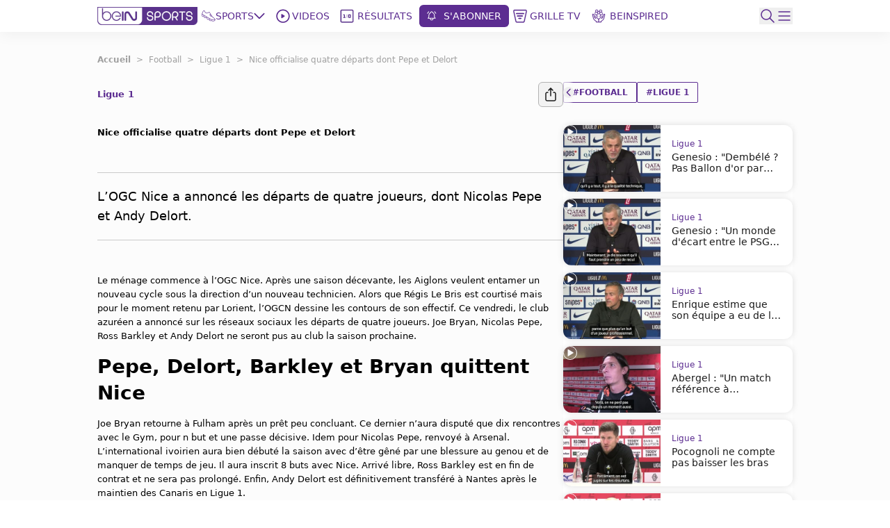

--- FILE ---
content_type: text/html; charset=utf-8
request_url: https://www.beinsports.com/fr-fr/football/ligue-1/articles/nice-officialise-quatre-departs-dont-pepe-et-
body_size: 398166
content:
<!DOCTYPE html><html lang="fr-fr"><head><link rel="preload" href="https://secure.widget.cloud.opta.net/v3/css/v3.football.opta-widgets.css" as="style"/><link rel="preload" href="https://secure.widget.cloud.opta.net/v3/css/v3.rtl.opta-widgets.css" as="style"/><meta charSet="utf-8"/><meta name="viewport" content="width=device-width, initial-scale=1.0, maximum-scale=1.0, user-scalable=no, viewport-fit=cover"/><meta name="apple-itunes-app" content="app-id=1115211914"/><noscript><link rel="stylesheet" href="https://secure.widget.cloud.opta.net/v3/css/v3.football.opta-widgets.css"/></noscript><noscript><link rel="stylesheet" href="https://secure.widget.cloud.opta.net/v3/css/v3.rtl.opta-widgets.css"/></noscript><script src="https://c.amazon-adsystem.com/aax2/apstag.js" async="" id="fastory-id"></script><script async="" defer="" src="https://yam.li/embed/custom/beinsports/bein-prediction.min.js" data-slug="nice-officialise-quatre-departs-dont-pepe-et-" data-container="bein-prediction-embed"></script><link rel="preload" href="//cdn.optimizely.com/public/5809436334227456/s/beinsports.js" as="script"/><link rel="preconnect" href="//logx.optimizely.com"/><script id="optimizely-id" src="https://cdn.optimizely.com/public/5809436334227456/s/beinsports.js" async=""></script><title>Nice officialise quatre départs dont Pepe et D | beIN SPORTS</title><meta name="robots" content="index,follow"/><meta name="description" content="L’OGC Nice a annoncé les départs de quatre joueurs, dont Nicolas Pepe et Andy Delort."/><meta name="twitter:card" content="summary_large_image"/><meta name="twitter:site" content="@beinsports_FR"/><meta name="twitter:creator" content="@beinsports_FR"/><meta property="fb:app_id" content="802625893128961"/><meta property="og:title" content="Nice officialise quatre départs dont Pepe et D"/><meta property="og:description" content="L’OGC Nice a annoncé les départs de quatre joueurs, dont Nicolas Pepe et Andy Delort."/><meta property="og:url" content="https://www.beinsports.com/fr-fr/football/ligue-1/articles/nice-officialise-quatre-departs-dont-pepe-et-"/><meta property="og:type" content="article"/><meta property="og:image" content="https://prod-media.beinsports.com/image/1686783657133_9af34f90-a130-4adb-b119-a50f4afc9b1c.jpg"/><meta property="og:image:alt" content="Nice officialise quatre départs dont Pepe et Delort"/><meta property="og:locale" content="fr-fr"/><meta property="og:site_name" content="beIN SPORTS"/><link rel="canonical" href="https://www.beinsports.com/fr-fr/football/ligue-1/articles/nice-officialise-quatre-departs-dont-pepe-et-"/><meta property="author" content="L’OGC Nice a annoncé les départs de quatre joueurs, dont Nicolas Pepe et Andy Delort."/><meta name="google-site-verification" content="RgvP-QZ9sgKAlvgtKBfhs08VvTJAX7_J-Gcdyb4Lc3I"/><meta property="msapplication-TileColor" content="#ffffff"/><meta property="msapplication-TileImage" content="https://www.beinsports.com/favicon/ms-icon-144x144.png"/><meta property="theme-color" content="#ffffff"/><meta property="fb:pages" content="301300799953924"/><link rel="icon" href="https://www.beinsports.com/favicon/favicon.ico"/><link rel="apple-touch-icon" sizes="57x57" href="/favicon/apple-icon-57x57.png"/><link rel="apple-touch-icon" sizes="60x60" href="/favicon/apple-icon-60x60.png"/><link rel="apple-touch-icon" sizes="72x72" href="/favicon/apple-icon-72x72.png"/><link rel="apple-touch-icon" sizes="76x76" href="/favicon/apple-icon-76x76.png"/><link rel="apple-touch-icon" sizes="114x114" href="/favicon/apple-icon-114x114.png"/><link rel="apple-touch-icon" sizes="120x120" href="/favicon/apple-icon-120x120.png"/><link rel="apple-touch-icon" sizes="144x144" href="/favicon/apple-icon-144x144.png"/><link rel="apple-touch-icon" sizes="152x152" href="/favicon/apple-icon-152x152.png"/><link rel="apple-touch-icon" sizes="180x180" href="/favicon/apple-icon-180x180.png"/><link rel="icon" type="image/png" sizes="192x192" href="/favicon/android-icon-192x192.png"/><link rel="icon" type="image/png" sizes="32x32" href="/favicon/favicon-32x32.png"/><link rel="icon" type="image/png" sizes="96x96" href="/favicon/favicon-96x96.png"/><link rel="icon" type="image/png" sizes="16x16" href="/favicon/favicon-16x16.png"/><link rel="manifest" href="/favicon/manifest.json"/><script type="application/ld+json">{"@context":"https://schema.org","@type":"BreadcrumbList","itemListElement":[{"@type":"ListItem","position":1,"name":"Football","item":"https://www.beinsports.com/fr-fr/football"},{"@type":"ListItem","position":2,"name":"Ligue 1","item":"https://www.beinsports.com/fr-fr/football/ligue-1"},{"@type":"ListItem","position":3,"name":"Nice officialise quatre départs dont Pepe et Delort","item":"https://www.beinsports.com/fr-fr/football/ligue-1/articles/nice-officialise-quatre-departs-dont-pepe-et-"}]}</script><meta name="next-head-count" content="50"/><link rel="preload" href="/fonts/Gotham-Black.woff2" as="font" type="font/woff2" crossorigin="anonymous"/><link rel="preload" href="/fonts/Gotham-Bold.woff2" as="font" type="font/woff2" crossorigin="anonymous"/><link rel="preload" href="/fonts/Gotham-Book.woff2" as="font" type="font/woff2" crossorigin="anonymous"/><link rel="preload" href="/fonts/Gotham-Light.woff2" as="font" type="font/woff2" crossorigin="anonymous"/><link rel="preload" href="/fonts/Gotham-Medium.woff2" as="font" type="font/woff2" crossorigin="anonymous"/><link rel="preload" href="/fonts/SFPro-Bold.woff2" as="font" type="font/woff2" crossorigin="anonymous"/><link rel="preload" href="/fonts/SFPro-Medium.woff2" as="font" type="font/woff2" crossorigin="anonymous"/><link rel="preload" href="/fonts/beINNEWArabicfont2017-Light.woff2" as="font" type="font/woff2" crossorigin="anonymous"/><link rel="preload" href="/fonts/beINNEWArabicfont2017-Regular.woff2" as="font" type="font/woff2" crossorigin="anonymous"/><link rel="preload" href="/fonts/beINNEWArabicfont2017-DemiBold.woff2" as="font" type="font/woff2" crossorigin="anonymous"/><link rel="preload" href="/fonts/beINNEWArabicfont2017-Bold.woff2" as="font" type="font/woff2" crossorigin="anonymous"/><link rel="preload" href="/fonts/Merriweather-Bold.woff2" as="font" type="font/woff2" crossorigin="anonymous"/><link rel="preload" href="/fonts/Merriweather-Light.woff2" as="font" type="font/woff2" crossorigin="anonymous"/><link rel="preload" href="/fonts/GothamNarrow-Bold.woff2" as="font" type="font/woff2" crossorigin="anonymous"/><link rel="preload" href="/fonts/GothamNarrow-Medium.woff2" as="font" type="font/woff2" crossorigin="anonymous"/><link rel="preload" href="/fonts/GothamXNarrow-Book.woff2" as="font" type="font/woff2" crossorigin="anonymous"/><link rel="preload" href="/fonts/GothamXNarrow-Medium.woff2" as="font" type="font/woff2" crossorigin="anonymous"/><link rel="preload" href="/fonts/GothamXNarrow-Bold.woff2" as="font" type="font/woff2" crossorigin="anonymous"/><script src="https://imasdk.googleapis.com/js/sdkloader/ima3.js" async=""></script><link rel="preload" href="/_next/static/css/297e4f2edb2299e3.css" as="style"/><link rel="stylesheet" href="/_next/static/css/297e4f2edb2299e3.css" data-n-g=""/><noscript data-n-css=""></noscript><script defer="" nomodule="" src="/_next/static/chunks/polyfills-c67a75d1b6f99dc8.js"></script><script defer="" src="/_next/static/chunks/3799.5d153192176e6601.js"></script><script defer="" src="/_next/static/chunks/2930.a681dffee7265942.js"></script><script defer="" src="/_next/static/chunks/9586.3b427add1eff3080.js"></script><script defer="" src="/_next/static/chunks/1797.058e263b6a127fd3.js"></script><script defer="" src="/_next/static/chunks/4358.507a72c483ed48da.js"></script><script defer="" src="/_next/static/chunks/1476.6da5795d59a95de1.js"></script><script defer="" src="/_next/static/chunks/7994.be4fc999ee4d89ce.js"></script><script defer="" src="/_next/static/chunks/3546.d642192cafaa6ecb.js"></script><script defer="" src="/_next/static/chunks/2128.9cee8276152bf5f3.js"></script><script defer="" src="/_next/static/chunks/1801.e0decb8dc7e16acf.js"></script><script defer="" src="/_next/static/chunks/7059.0bd080c9627c490c.js"></script><script defer="" src="/_next/static/chunks/5034.08b349ee35b29ea6.js"></script><script defer="" src="/_next/static/chunks/6808.ecd3ad2a140d8b62.js"></script><script defer="" src="/_next/static/chunks/3921.5f2f801c46f1dc8d.js"></script><script defer="" src="/_next/static/chunks/9120.94cb92d5f557169d.js"></script><script defer="" src="/_next/static/chunks/9928.86b97a7145352b5b.js"></script><script src="/_next/static/chunks/webpack-662d1213e74c3ec1.js" defer=""></script><script src="/_next/static/chunks/framework-f29dff1c97231af4.js" defer=""></script><script src="/_next/static/chunks/main-1b4047f9db4e5b8c.js" defer=""></script><script src="/_next/static/chunks/pages/_app-e80a97fffd728533.js" defer=""></script><script src="/_next/static/chunks/75fc9c18-06f0264f50ef7fc1.js" defer=""></script><script src="/_next/static/chunks/c0a33b72-a4abd394aa998878.js" defer=""></script><script src="/_next/static/chunks/37a763b4-c4f58850fcacccd8.js" defer=""></script><script src="/_next/static/chunks/7602-e0e4b46c938c97c3.js" defer=""></script><script src="/_next/static/chunks/104-c3d847044891096f.js" defer=""></script><script src="/_next/static/chunks/2049-d2abd88d35a7480d.js" defer=""></script><script src="/_next/static/chunks/919-b83a1b01068f5b29.js" defer=""></script><script src="/_next/static/chunks/5910-6a1f90540a04b4b3.js" defer=""></script><script src="/_next/static/chunks/3322-faf95fc8892ebbc3.js" defer=""></script><script src="/_next/static/chunks/558-630f4ad778ca78f3.js" defer=""></script><script src="/_next/static/chunks/6654-c76c3fb73c0203e4.js" defer=""></script><script src="/_next/static/chunks/7547-7e2d19d442108b6f.js" defer=""></script><script src="/_next/static/chunks/6069-eb972586334df1f4.js" defer=""></script><script src="/_next/static/chunks/5248-82341982f7165b4d.js" defer=""></script><script src="/_next/static/chunks/8761-af8a37db2250b69f.js" defer=""></script><script src="/_next/static/chunks/8198-53c537bb0e735b6a.js" defer=""></script><script src="/_next/static/chunks/pages/%5B...page%5D-a55de620ec6fd8eb.js" defer=""></script><script src="/_next/static/AStv6QRW-B_eStAL6La3e/_buildManifest.js" defer=""></script><script src="/_next/static/AStv6QRW-B_eStAL6La3e/_ssgManifest.js" defer=""></script></head><body><div id="__next"><style>
            
    #nprogress {
      pointer-events: none;
    }
    #nprogress .bar {
      background: #5c2d91;
      position: fixed;
      z-index: 9999;
      top: 0;
      left: 0;
      width: 100%;
      height: 3px;
    }
    #nprogress .peg {
      display: block;
      position: absolute;
      right: 0px;
      width: 100px;
      height: 100%;
      box-shadow: 0 0 10px #5c2d91, 0 0 5px #5c2d91;
      opacity: 1;
      -webkit-transform: rotate(3deg) translate(0px, -4px);
      -ms-transform: rotate(3deg) translate(0px, -4px);
      transform: rotate(3deg) translate(0px, -4px);
    }
    #nprogress .spinner {
      display: block;
      position: fixed;
      z-index: 1031;
      top: 15px;
      right: 15px;
    }
    #nprogress .spinner-icon {
      width: 18px;
      height: 18px;
      box-sizing: border-box;
      border: solid 2px transparent;
      border-top-color: #5c2d91;
      border-left-color: #5c2d91;
      border-radius: 50%;
      -webkit-animation: nprogresss-spinner 400ms linear infinite;
      animation: nprogress-spinner 400ms linear infinite;
    }
    .nprogress-custom-parent {
      overflow: hidden;
      position: relative;
    }
    .nprogress-custom-parent #nprogress .spinner,
    .nprogress-custom-parent #nprogress .bar {
      position: absolute;
    }
    @-webkit-keyframes nprogress-spinner {
      0% {
        -webkit-transform: rotate(0deg);
      }
      100% {
        -webkit-transform: rotate(360deg);
      }
    }
    @keyframes nprogress-spinner {
      0% {
        transform: rotate(0deg);
      }
      100% {
        transform: rotate(360deg);
      }
    }
  
            #nprogress .bar {
              opacity: 0.75;
              display: block;
            }
            #nprogress .spinner {
              /* This is now controlled by our Redux state */
              display: flex;
              top: 0;
              left: 0;
              bottom: 0;
              right: 0;
              justify-content: center;
              align-items: center;
              background-color: rgba(255,255,255,0.4);           
            }
            #nprogress .spinner-icon {
              width: 40px;
              height: 40px;
              border-width: 3px;
            }
            @media screen and (max-width: 1024px) {
              #nprogress .bar {
                display: none; 
              }
            }
          </style><div class="bng-flex bng-flex-col bng-min-h-screen bng-w-full bng-h-full md:bng-pb-0 TODO-bng-landscape-lock false bng-bg-mainGrayLight" dir="ltr" style="min-height:100dvh"><header class="bng-sticky bng-top-0 lg:bng-shadow-[0_5px_20px_rgba(0,0,0,0.05)] bng-z-[100]"><nav class="bng-bg-white bng-relative bng-z-10"><div class="bng-flex bng-safe-pt-2 bng-items-center bng-justify-between md:bng-py-2.5 md:bng-safe-pt-2.5 bng-px-3 md:bng-safe-h-[46px] lg:bng-px-[3rem] xl:bng-px-[8.75rem]"><div class="bng-flex bng-w-full bng-h-[40px] bng-justify-between bng-items-center"><div class="bng-content-center bng-flex lg:bng-hidden bng-gap-x-3 md:bng-gap-x-0"><button type="button" aria-label="icon back" class="bng-w-6 bng-h-6 bng-items-center bng-justify-center bng-flex"><div class="bng-transition-all bng-ease-in-out bng-delay-400 rtl:-bng-scale-x-100"><svg xmlns="http://www.w3.org/2000/svg" width="9.608" height="17.5" viewBox="0 0 9.608 17.5" aria-label="sidebar-back-button-icon" aria-hidden="true" class="bng-fill-main"><path id="icon_back" d="M23.928,12.424l7.28-7.281a.858.858,0,1,0-1.214-1.214l-7.884,7.883,0,0a.86.86,0,0,0,0,1.214l0,0,7.884,7.883A.858.858,0,1,0,31.208,19.7Z" transform="translate(-21.856 -3.674)" fill-rule="evenodd"></path></svg></div></button><div class="md:bng-hidden bng-relative bng-w-6 bng-h-6"></div></div><div class="bng-flex bng-justify-start bng-items-center "><a class="bng-flex bng-relative bng-h-8 bng-w-32 lg:bng-h-5 xl:bng-h-8 bng-gap-x-1 xl:bng-gap-x-5 lg:bng-w-28 xl:bng-w-36 ltr:lg:bng-mr-2 rtl:lg:bng-ml-2 ltr:xl:bng-mr-[34px] rtl:xl:bng-ml-[34px]" href="/fr-fr"><figure style="width:undefinedpx" class="
                  bng-block
                "><img alt="bein logo" sizes="144px" srcSet="/_next/static/media/bein_logo.af017869.webp?ver=03-06-2025?w=32&amp;q=75 32w, /_next/static/media/bein_logo.af017869.webp?ver=03-06-2025?w=64&amp;q=75 64w, /_next/static/media/bein_logo.af017869.webp?ver=03-06-2025?w=128&amp;q=75 128w, /_next/static/media/bein_logo.af017869.webp?ver=03-06-2025?w=256&amp;q=75 256w, /_next/static/media/bein_logo.af017869.webp?ver=03-06-2025?w=384&amp;q=75 384w, /_next/static/media/bein_logo.af017869.webp?ver=03-06-2025?w=640&amp;q=75 640w, /_next/static/media/bein_logo.af017869.webp?ver=03-06-2025?w=1080&amp;q=75 1080w, /_next/static/media/bein_logo.af017869.webp?ver=03-06-2025?w=1920&amp;q=75 1920w, /_next/static/media/bein_logo.af017869.webp?ver=03-06-2025?w=3840&amp;q=75 3840w" src="/_next/static/media/bein_logo.af017869.webp?ver=03-06-2025?w=3840&amp;q=75" decoding="async" data-nimg="fill" class="bng-object-contain" loading="lazy" style="position:absolute;height:100%;width:100%;left:0;top:0;right:0;bottom:0;color:transparent"/></figure></a><div class="bng-hidden sm:bng-h-fit sm:bng-max-h-fit bng-h-[86px] bng-gap-x-1 xl:bng-gap-x-5 bng-max-h-[86px] bng-justify-between bng-p-0 bng-z-0 lg:bng-flex lg:bng-p-0 lg:bng-z-0"><div class="bng-relative bng-flex lg:bng-hidden bng-min-h-8 bng-p-1.5 ltr:last:bng-mr-0 rtl:last:bng-ml-0"><a class="flex" data-text="Home" href="/fr-fr"><div class="bng-flex bng-flex-col bng-items-center bng-justify-center bng-gap-y-1 lg:bng-flex-row"><div class="bng-flex bng-items-center bng-justify-center lg:bng-w-5 lg:bng-h-5 lg:bng-mb-0 ltr:lg:bng-mr-3 rtl:lg:bng-ml-3 bng-w-[33px] bng-h-[33px]"><figure style="width:24px"><img alt="Home Icon" sizes="24px" srcSet="https://assets-us-01.kc-usercontent.com:443/31dbcbc6-da4c-0033-328a-d7621d0fa726/77e91e32-d0b7-4c61-aed2-448a413a7184/icon_homepage2.svg?ver=03-06-2025?w=32&amp;q=75 32w, https://assets-us-01.kc-usercontent.com:443/31dbcbc6-da4c-0033-328a-d7621d0fa726/77e91e32-d0b7-4c61-aed2-448a413a7184/icon_homepage2.svg?ver=03-06-2025?w=64&amp;q=75 64w, https://assets-us-01.kc-usercontent.com:443/31dbcbc6-da4c-0033-328a-d7621d0fa726/77e91e32-d0b7-4c61-aed2-448a413a7184/icon_homepage2.svg?ver=03-06-2025?w=128&amp;q=75 128w, https://assets-us-01.kc-usercontent.com:443/31dbcbc6-da4c-0033-328a-d7621d0fa726/77e91e32-d0b7-4c61-aed2-448a413a7184/icon_homepage2.svg?ver=03-06-2025?w=256&amp;q=75 256w, https://assets-us-01.kc-usercontent.com:443/31dbcbc6-da4c-0033-328a-d7621d0fa726/77e91e32-d0b7-4c61-aed2-448a413a7184/icon_homepage2.svg?ver=03-06-2025?w=384&amp;q=75 384w, https://assets-us-01.kc-usercontent.com:443/31dbcbc6-da4c-0033-328a-d7621d0fa726/77e91e32-d0b7-4c61-aed2-448a413a7184/icon_homepage2.svg?ver=03-06-2025?w=640&amp;q=75 640w, https://assets-us-01.kc-usercontent.com:443/31dbcbc6-da4c-0033-328a-d7621d0fa726/77e91e32-d0b7-4c61-aed2-448a413a7184/icon_homepage2.svg?ver=03-06-2025?w=1080&amp;q=75 1080w, https://assets-us-01.kc-usercontent.com:443/31dbcbc6-da4c-0033-328a-d7621d0fa726/77e91e32-d0b7-4c61-aed2-448a413a7184/icon_homepage2.svg?ver=03-06-2025?w=1920&amp;q=75 1920w, https://assets-us-01.kc-usercontent.com:443/31dbcbc6-da4c-0033-328a-d7621d0fa726/77e91e32-d0b7-4c61-aed2-448a413a7184/icon_homepage2.svg?ver=03-06-2025?w=3840&amp;q=75 3840w" src="https://assets-us-01.kc-usercontent.com:443/31dbcbc6-da4c-0033-328a-d7621d0fa726/77e91e32-d0b7-4c61-aed2-448a413a7184/icon_homepage2.svg?ver=03-06-2025?w=3840&amp;q=75" width="24" height="24" decoding="async" data-nimg="1" class="bng-animate-pulse" loading="lazy" style="color:transparent"/></figure></div><span class="bng-w-12 bng-truncate bng-font-medium bng-font-Gotham-Arabic bng-text-[10px] bng-text-center bng-whitespace-nowrap lg:bng-text-[14px] rtl:lg:bng-text-[16px] lg:bng-leading-4 lg:bng-w-auto lg:bng-font-Gotham-Arabic lg:bng-font-medium rtl:lg:bng-font-semibold lg:bng-uppercase bng-text-gray lg:bng-text-main bng-inline-flex bng-flex-col after:bng-font-bold after:bng-overflow-hidden after:bng-h-0 after:bng-content-[attr(data-text)] after:bng-invisible after:bng-select-none after:bng-pointer-events-none" data-text="Home">Home</span></div></a></div><div class="bng-static bng-cursor-pointer lg:bng-flex ltr:last:bng-mr-0 rtl:last:bng-ml-0 bng-w-12 bng-truncate bng-font-medium bng-font-Gotham-Arabic bng-text-[10px] bng-text-center bng-whitespace-nowrap bng-text-main lg:bng-min-h-8 lg:bng-p-1.5 lg:bng-text-[14px] rtl:lg:bng-text-[16px] lg:bng-leading-4 lg:bng-w-auto lg:bng-font-Gotham-Arabic lg:bng-font-medium rtl:lg:bng-font-semibold lg:bng-uppercase"><div class="bng-flex bng-items-center bng-justify-center"><div class="bng-flex bng-items-center bng-justify-center bng-w-5 bng-h-5 ltr:lg:bng-mr-3 rtl:lg:bng-ml-3"><figure style="width:20px"><img alt="Sports Icon" sizes="20px" srcSet="https://assets-us-01.kc-usercontent.com:443/31dbcbc6-da4c-0033-328a-d7621d0fa726/f0cf7a38-14ea-4a7c-acb2-a9be669ca265/icon_sports1.svg?ver=03-06-2025?w=32&amp;q=75 32w, https://assets-us-01.kc-usercontent.com:443/31dbcbc6-da4c-0033-328a-d7621d0fa726/f0cf7a38-14ea-4a7c-acb2-a9be669ca265/icon_sports1.svg?ver=03-06-2025?w=64&amp;q=75 64w, https://assets-us-01.kc-usercontent.com:443/31dbcbc6-da4c-0033-328a-d7621d0fa726/f0cf7a38-14ea-4a7c-acb2-a9be669ca265/icon_sports1.svg?ver=03-06-2025?w=128&amp;q=75 128w, https://assets-us-01.kc-usercontent.com:443/31dbcbc6-da4c-0033-328a-d7621d0fa726/f0cf7a38-14ea-4a7c-acb2-a9be669ca265/icon_sports1.svg?ver=03-06-2025?w=256&amp;q=75 256w, https://assets-us-01.kc-usercontent.com:443/31dbcbc6-da4c-0033-328a-d7621d0fa726/f0cf7a38-14ea-4a7c-acb2-a9be669ca265/icon_sports1.svg?ver=03-06-2025?w=384&amp;q=75 384w, https://assets-us-01.kc-usercontent.com:443/31dbcbc6-da4c-0033-328a-d7621d0fa726/f0cf7a38-14ea-4a7c-acb2-a9be669ca265/icon_sports1.svg?ver=03-06-2025?w=640&amp;q=75 640w, https://assets-us-01.kc-usercontent.com:443/31dbcbc6-da4c-0033-328a-d7621d0fa726/f0cf7a38-14ea-4a7c-acb2-a9be669ca265/icon_sports1.svg?ver=03-06-2025?w=1080&amp;q=75 1080w, https://assets-us-01.kc-usercontent.com:443/31dbcbc6-da4c-0033-328a-d7621d0fa726/f0cf7a38-14ea-4a7c-acb2-a9be669ca265/icon_sports1.svg?ver=03-06-2025?w=1920&amp;q=75 1920w, https://assets-us-01.kc-usercontent.com:443/31dbcbc6-da4c-0033-328a-d7621d0fa726/f0cf7a38-14ea-4a7c-acb2-a9be669ca265/icon_sports1.svg?ver=03-06-2025?w=3840&amp;q=75 3840w" src="https://assets-us-01.kc-usercontent.com:443/31dbcbc6-da4c-0033-328a-d7621d0fa726/f0cf7a38-14ea-4a7c-acb2-a9be669ca265/icon_sports1.svg?ver=03-06-2025?w=3840&amp;q=75" width="20" height="20" decoding="async" data-nimg="1" class="bng-animate-pulse" loading="lazy" style="color:transparent"/></figure></div><div class="bng-flex bng-items-center bng-justify-center bng-flex-col lg:bng-flex-row bng-gap-x-2">Sports<span class="bng-flex bng-items-center bng-w-5 bng-h-5"><svg width="16" height="16" viewBox="0 0 12 8" fill="none" xmlns="http://www.w3.org/2000/svg" color="#5C2D91" class="bng-transition-transform bng-duration-300 bng-rotate-0"><path fill-rule="evenodd" clip-rule="evenodd" d="M6.44194 6.94194C6.19786 7.18602 5.80214 7.18602 5.55806 6.94194L0.558059 1.94194C0.313982 1.69786 0.313982 1.30213 0.558059 1.05806C0.802136 0.81398 1.19787 0.81398 1.44194 1.05806L6 5.61612L10.5581 1.05806C10.8021 0.813981 11.1979 0.813981 11.4419 1.05806C11.686 1.30214 11.686 1.69786 11.4419 1.94194L6.44194 6.94194Z" fill="#5C2D91"></path></svg></span></div></div></div><div class="bng-relative bng-flex lg:bng-flex bng-min-h-8 bng-p-1.5 ltr:last:bng-mr-0 rtl:last:bng-ml-0"><a class="flex" data-text="Videos" href="/fr-fr/videos"><div class="bng-flex bng-flex-col bng-items-center bng-justify-center bng-gap-y-1 lg:bng-flex-row"><div class="bng-flex bng-items-center bng-justify-center lg:bng-w-5 lg:bng-h-5 lg:bng-mb-0 ltr:lg:bng-mr-3 rtl:lg:bng-ml-3 bng-w-[33px] bng-h-[33px]"><figure style="width:24px"><img alt="Videos Icon" sizes="24px" srcSet="https://assets-us-01.kc-usercontent.com:443/31dbcbc6-da4c-0033-328a-d7621d0fa726/fe362b74-2b79-4441-b9ab-99401c0d3c55/icon_videos2_V2.svg?ver=03-06-2025?w=32&amp;q=75 32w, https://assets-us-01.kc-usercontent.com:443/31dbcbc6-da4c-0033-328a-d7621d0fa726/fe362b74-2b79-4441-b9ab-99401c0d3c55/icon_videos2_V2.svg?ver=03-06-2025?w=64&amp;q=75 64w, https://assets-us-01.kc-usercontent.com:443/31dbcbc6-da4c-0033-328a-d7621d0fa726/fe362b74-2b79-4441-b9ab-99401c0d3c55/icon_videos2_V2.svg?ver=03-06-2025?w=128&amp;q=75 128w, https://assets-us-01.kc-usercontent.com:443/31dbcbc6-da4c-0033-328a-d7621d0fa726/fe362b74-2b79-4441-b9ab-99401c0d3c55/icon_videos2_V2.svg?ver=03-06-2025?w=256&amp;q=75 256w, https://assets-us-01.kc-usercontent.com:443/31dbcbc6-da4c-0033-328a-d7621d0fa726/fe362b74-2b79-4441-b9ab-99401c0d3c55/icon_videos2_V2.svg?ver=03-06-2025?w=384&amp;q=75 384w, https://assets-us-01.kc-usercontent.com:443/31dbcbc6-da4c-0033-328a-d7621d0fa726/fe362b74-2b79-4441-b9ab-99401c0d3c55/icon_videos2_V2.svg?ver=03-06-2025?w=640&amp;q=75 640w, https://assets-us-01.kc-usercontent.com:443/31dbcbc6-da4c-0033-328a-d7621d0fa726/fe362b74-2b79-4441-b9ab-99401c0d3c55/icon_videos2_V2.svg?ver=03-06-2025?w=1080&amp;q=75 1080w, https://assets-us-01.kc-usercontent.com:443/31dbcbc6-da4c-0033-328a-d7621d0fa726/fe362b74-2b79-4441-b9ab-99401c0d3c55/icon_videos2_V2.svg?ver=03-06-2025?w=1920&amp;q=75 1920w, https://assets-us-01.kc-usercontent.com:443/31dbcbc6-da4c-0033-328a-d7621d0fa726/fe362b74-2b79-4441-b9ab-99401c0d3c55/icon_videos2_V2.svg?ver=03-06-2025?w=3840&amp;q=75 3840w" src="https://assets-us-01.kc-usercontent.com:443/31dbcbc6-da4c-0033-328a-d7621d0fa726/fe362b74-2b79-4441-b9ab-99401c0d3c55/icon_videos2_V2.svg?ver=03-06-2025?w=3840&amp;q=75" width="24" height="24" decoding="async" data-nimg="1" class="bng-animate-pulse" loading="lazy" style="color:transparent"/></figure></div><span class="bng-w-12 bng-truncate bng-font-medium bng-font-Gotham-Arabic bng-text-[10px] bng-text-center bng-whitespace-nowrap lg:bng-text-[14px] rtl:lg:bng-text-[16px] lg:bng-leading-4 lg:bng-w-auto lg:bng-font-Gotham-Arabic lg:bng-font-medium rtl:lg:bng-font-semibold lg:bng-uppercase bng-text-gray lg:bng-text-main bng-inline-flex bng-flex-col after:bng-font-bold after:bng-overflow-hidden after:bng-h-0 after:bng-content-[attr(data-text)] after:bng-invisible after:bng-select-none after:bng-pointer-events-none" data-text="Videos">Videos</span></div></a></div><div class="bng-relative bng-flex lg:bng-hidden bng-min-h-8 bng-p-1.5 ltr:last:bng-mr-0 rtl:last:bng-ml-0"><a class="flex" data-text="Shorts" href="/fr-fr/shorts"><div class="bng-flex bng-flex-col bng-items-center bng-justify-center bng-gap-y-1 lg:bng-flex-row"><div class="bng-flex bng-items-center bng-justify-center lg:bng-w-5 lg:bng-h-5 lg:bng-mb-0 ltr:lg:bng-mr-3 rtl:lg:bng-ml-3 bng-w-[33px] bng-h-[33px]"><figure style="width:24px"><img alt="Shorts Icon" sizes="24px" srcSet="https://assets-us-01.kc-usercontent.com:443/31dbcbc6-da4c-0033-328a-d7621d0fa726/0bdfa35e-014c-46a4-9f7c-381a37765788/Shorts%20Icon%20%28Light%29%20-%20Default.svg?ver=03-06-2025?w=32&amp;q=75 32w, https://assets-us-01.kc-usercontent.com:443/31dbcbc6-da4c-0033-328a-d7621d0fa726/0bdfa35e-014c-46a4-9f7c-381a37765788/Shorts%20Icon%20%28Light%29%20-%20Default.svg?ver=03-06-2025?w=64&amp;q=75 64w, https://assets-us-01.kc-usercontent.com:443/31dbcbc6-da4c-0033-328a-d7621d0fa726/0bdfa35e-014c-46a4-9f7c-381a37765788/Shorts%20Icon%20%28Light%29%20-%20Default.svg?ver=03-06-2025?w=128&amp;q=75 128w, https://assets-us-01.kc-usercontent.com:443/31dbcbc6-da4c-0033-328a-d7621d0fa726/0bdfa35e-014c-46a4-9f7c-381a37765788/Shorts%20Icon%20%28Light%29%20-%20Default.svg?ver=03-06-2025?w=256&amp;q=75 256w, https://assets-us-01.kc-usercontent.com:443/31dbcbc6-da4c-0033-328a-d7621d0fa726/0bdfa35e-014c-46a4-9f7c-381a37765788/Shorts%20Icon%20%28Light%29%20-%20Default.svg?ver=03-06-2025?w=384&amp;q=75 384w, https://assets-us-01.kc-usercontent.com:443/31dbcbc6-da4c-0033-328a-d7621d0fa726/0bdfa35e-014c-46a4-9f7c-381a37765788/Shorts%20Icon%20%28Light%29%20-%20Default.svg?ver=03-06-2025?w=640&amp;q=75 640w, https://assets-us-01.kc-usercontent.com:443/31dbcbc6-da4c-0033-328a-d7621d0fa726/0bdfa35e-014c-46a4-9f7c-381a37765788/Shorts%20Icon%20%28Light%29%20-%20Default.svg?ver=03-06-2025?w=1080&amp;q=75 1080w, https://assets-us-01.kc-usercontent.com:443/31dbcbc6-da4c-0033-328a-d7621d0fa726/0bdfa35e-014c-46a4-9f7c-381a37765788/Shorts%20Icon%20%28Light%29%20-%20Default.svg?ver=03-06-2025?w=1920&amp;q=75 1920w, https://assets-us-01.kc-usercontent.com:443/31dbcbc6-da4c-0033-328a-d7621d0fa726/0bdfa35e-014c-46a4-9f7c-381a37765788/Shorts%20Icon%20%28Light%29%20-%20Default.svg?ver=03-06-2025?w=3840&amp;q=75 3840w" src="https://assets-us-01.kc-usercontent.com:443/31dbcbc6-da4c-0033-328a-d7621d0fa726/0bdfa35e-014c-46a4-9f7c-381a37765788/Shorts%20Icon%20%28Light%29%20-%20Default.svg?ver=03-06-2025?w=3840&amp;q=75" width="24" height="24" decoding="async" data-nimg="1" class="bng-animate-pulse" loading="lazy" style="color:transparent"/></figure></div><span class="bng-w-12 bng-truncate bng-font-medium bng-font-Gotham-Arabic bng-text-[10px] bng-text-center bng-whitespace-nowrap lg:bng-text-[14px] rtl:lg:bng-text-[16px] lg:bng-leading-4 lg:bng-w-auto lg:bng-font-Gotham-Arabic lg:bng-font-medium rtl:lg:bng-font-semibold lg:bng-uppercase bng-text-gray lg:bng-text-main bng-inline-flex bng-flex-col after:bng-font-bold after:bng-overflow-hidden after:bng-h-0 after:bng-content-[attr(data-text)] after:bng-invisible after:bng-select-none after:bng-pointer-events-none" data-text="Shorts">Shorts</span></div></a></div><div class="bng-relative bng-flex lg:bng-flex bng-min-h-8 bng-p-1.5 ltr:last:bng-mr-0 rtl:last:bng-ml-0"><a class="flex" data-text="Résultats" href="/fr-fr/scores"><div class="bng-flex bng-flex-col bng-items-center bng-justify-center bng-gap-y-1 lg:bng-flex-row"><div class="bng-flex bng-items-center bng-justify-center lg:bng-w-5 lg:bng-h-5 lg:bng-mb-0 ltr:lg:bng-mr-3 rtl:lg:bng-ml-3 bng-w-[33px] bng-h-[33px]"><figure style="width:24px"><img alt="Résultats Icon" sizes="24px" srcSet="https://assets-us-01.kc-usercontent.com:443/31dbcbc6-da4c-0033-328a-d7621d0fa726/2600e410-5d23-45ca-b258-4e13f46a997c/icon_scores2%20%282%29.svg?ver=03-06-2025?w=32&amp;q=75 32w, https://assets-us-01.kc-usercontent.com:443/31dbcbc6-da4c-0033-328a-d7621d0fa726/2600e410-5d23-45ca-b258-4e13f46a997c/icon_scores2%20%282%29.svg?ver=03-06-2025?w=64&amp;q=75 64w, https://assets-us-01.kc-usercontent.com:443/31dbcbc6-da4c-0033-328a-d7621d0fa726/2600e410-5d23-45ca-b258-4e13f46a997c/icon_scores2%20%282%29.svg?ver=03-06-2025?w=128&amp;q=75 128w, https://assets-us-01.kc-usercontent.com:443/31dbcbc6-da4c-0033-328a-d7621d0fa726/2600e410-5d23-45ca-b258-4e13f46a997c/icon_scores2%20%282%29.svg?ver=03-06-2025?w=256&amp;q=75 256w, https://assets-us-01.kc-usercontent.com:443/31dbcbc6-da4c-0033-328a-d7621d0fa726/2600e410-5d23-45ca-b258-4e13f46a997c/icon_scores2%20%282%29.svg?ver=03-06-2025?w=384&amp;q=75 384w, https://assets-us-01.kc-usercontent.com:443/31dbcbc6-da4c-0033-328a-d7621d0fa726/2600e410-5d23-45ca-b258-4e13f46a997c/icon_scores2%20%282%29.svg?ver=03-06-2025?w=640&amp;q=75 640w, https://assets-us-01.kc-usercontent.com:443/31dbcbc6-da4c-0033-328a-d7621d0fa726/2600e410-5d23-45ca-b258-4e13f46a997c/icon_scores2%20%282%29.svg?ver=03-06-2025?w=1080&amp;q=75 1080w, https://assets-us-01.kc-usercontent.com:443/31dbcbc6-da4c-0033-328a-d7621d0fa726/2600e410-5d23-45ca-b258-4e13f46a997c/icon_scores2%20%282%29.svg?ver=03-06-2025?w=1920&amp;q=75 1920w, https://assets-us-01.kc-usercontent.com:443/31dbcbc6-da4c-0033-328a-d7621d0fa726/2600e410-5d23-45ca-b258-4e13f46a997c/icon_scores2%20%282%29.svg?ver=03-06-2025?w=3840&amp;q=75 3840w" src="https://assets-us-01.kc-usercontent.com:443/31dbcbc6-da4c-0033-328a-d7621d0fa726/2600e410-5d23-45ca-b258-4e13f46a997c/icon_scores2%20%282%29.svg?ver=03-06-2025?w=3840&amp;q=75" width="24" height="24" decoding="async" data-nimg="1" class="bng-animate-pulse" loading="lazy" style="color:transparent"/></figure></div><span class="bng-w-12 bng-truncate bng-font-medium bng-font-Gotham-Arabic bng-text-[10px] bng-text-center bng-whitespace-nowrap lg:bng-text-[14px] rtl:lg:bng-text-[16px] lg:bng-leading-4 lg:bng-w-auto lg:bng-font-Gotham-Arabic lg:bng-font-medium rtl:lg:bng-font-semibold lg:bng-uppercase bng-text-gray lg:bng-text-main bng-inline-flex bng-flex-col after:bng-font-bold after:bng-overflow-hidden after:bng-h-0 after:bng-content-[attr(data-text)] after:bng-invisible after:bng-select-none after:bng-pointer-events-none" data-text="Résultats">Résultats</span></div></a></div><div class="bng-flex lg:bng-flex bng-min-h-8 bng-p-1.5 bng-bg-main bng bng-rounded-md ltr:last:bng-mr-0 rtl:last:bng-ml-0"><a class="bng-w-full" href="https://sabonner.beinsports.com/" data-text="S&#x27;abonner" target="_blank" rel="noopener noreferrer"><div class="bng-flex bng-flex-col bng-gap-y-1 bng-items-center lg:bng-flex-row"><div class="bng-flex bng-justify-center bng-items-center bng-w-[33px] bng-h-[33px] lg:bng-h-5 lg:bng-w-6 ltr:lg:bng-mr-1 rtl:lg:bng-ml-1"><figure style="width:24px"><img alt="https://assets-us-01.kc-usercontent.com:443/31dbcbc6-da4c-0033-328a-d7621d0fa726/fc969aea-4ec7-4679-9234-2d4200c75c9a/S%27abonner.svg" sizes="24px" srcSet="https://assets-us-01.kc-usercontent.com:443/31dbcbc6-da4c-0033-328a-d7621d0fa726/fc969aea-4ec7-4679-9234-2d4200c75c9a/S%27abonner.svg?ver=03-06-2025?w=32&amp;q=75 32w, https://assets-us-01.kc-usercontent.com:443/31dbcbc6-da4c-0033-328a-d7621d0fa726/fc969aea-4ec7-4679-9234-2d4200c75c9a/S%27abonner.svg?ver=03-06-2025?w=64&amp;q=75 64w, https://assets-us-01.kc-usercontent.com:443/31dbcbc6-da4c-0033-328a-d7621d0fa726/fc969aea-4ec7-4679-9234-2d4200c75c9a/S%27abonner.svg?ver=03-06-2025?w=128&amp;q=75 128w, https://assets-us-01.kc-usercontent.com:443/31dbcbc6-da4c-0033-328a-d7621d0fa726/fc969aea-4ec7-4679-9234-2d4200c75c9a/S%27abonner.svg?ver=03-06-2025?w=256&amp;q=75 256w, https://assets-us-01.kc-usercontent.com:443/31dbcbc6-da4c-0033-328a-d7621d0fa726/fc969aea-4ec7-4679-9234-2d4200c75c9a/S%27abonner.svg?ver=03-06-2025?w=384&amp;q=75 384w, https://assets-us-01.kc-usercontent.com:443/31dbcbc6-da4c-0033-328a-d7621d0fa726/fc969aea-4ec7-4679-9234-2d4200c75c9a/S%27abonner.svg?ver=03-06-2025?w=640&amp;q=75 640w, https://assets-us-01.kc-usercontent.com:443/31dbcbc6-da4c-0033-328a-d7621d0fa726/fc969aea-4ec7-4679-9234-2d4200c75c9a/S%27abonner.svg?ver=03-06-2025?w=1080&amp;q=75 1080w, https://assets-us-01.kc-usercontent.com:443/31dbcbc6-da4c-0033-328a-d7621d0fa726/fc969aea-4ec7-4679-9234-2d4200c75c9a/S%27abonner.svg?ver=03-06-2025?w=1920&amp;q=75 1920w, https://assets-us-01.kc-usercontent.com:443/31dbcbc6-da4c-0033-328a-d7621d0fa726/fc969aea-4ec7-4679-9234-2d4200c75c9a/S%27abonner.svg?ver=03-06-2025?w=3840&amp;q=75 3840w" src="https://assets-us-01.kc-usercontent.com:443/31dbcbc6-da4c-0033-328a-d7621d0fa726/fc969aea-4ec7-4679-9234-2d4200c75c9a/S%27abonner.svg?ver=03-06-2025?w=3840&amp;q=75" width="24" height="24" decoding="async" data-nimg="1" class="bng-animate-pulse" loading="lazy" style="color:transparent"/></figure></div><span class="bng-w-12 bng-truncate bng-font-medium bng-font-Gotham-Arabic bng-text-[10px] bng-text-center lg:bng-text-[14px] rtl:lg:bng-text-[16px] lg:bng-leading-4 lg:bng-w-auto lg:bng-font-Gotham-Arabic lg:bng-font-medium rtl:lg:bng-font-semibold lg:bng-uppercase bng-text-gray lg:bng-text-white bng-inline-flex bng-flex-col after:bng-font-bold after:bng-overflow-hidden after:bng-h-0 after:bng-content-[attr(data-text)] after:bng-invisible after:bng-select-none after:bng-pointer-events-none bng-whitespace-nowrap" data-text="S&#x27;abonner">S&#x27;abonner</span></div></a></div><div class="bng-relative bng-flex lg:bng-flex bng-min-h-8 bng-p-1.5 ltr:last:bng-mr-0 rtl:last:bng-ml-0"><a class="flex" data-text="Grille TV" href="/fr-fr/tv-guide"><div class="bng-flex bng-flex-col bng-items-center bng-justify-center bng-gap-y-1 lg:bng-flex-row"><div class="bng-flex bng-items-center bng-justify-center lg:bng-w-5 lg:bng-h-5 lg:bng-mb-0 ltr:lg:bng-mr-3 rtl:lg:bng-ml-3 bng-w-[33px] bng-h-[33px]"><figure style="width:24px"><img alt="Grille TV Icon" sizes="24px" srcSet="https://assets-us-01.kc-usercontent.com:443/31dbcbc6-da4c-0033-328a-d7621d0fa726/373d7eb0-c9a9-49c3-ae79-db561d575dc2/icon_tvguide2.svg?ver=03-06-2025?w=32&amp;q=75 32w, https://assets-us-01.kc-usercontent.com:443/31dbcbc6-da4c-0033-328a-d7621d0fa726/373d7eb0-c9a9-49c3-ae79-db561d575dc2/icon_tvguide2.svg?ver=03-06-2025?w=64&amp;q=75 64w, https://assets-us-01.kc-usercontent.com:443/31dbcbc6-da4c-0033-328a-d7621d0fa726/373d7eb0-c9a9-49c3-ae79-db561d575dc2/icon_tvguide2.svg?ver=03-06-2025?w=128&amp;q=75 128w, https://assets-us-01.kc-usercontent.com:443/31dbcbc6-da4c-0033-328a-d7621d0fa726/373d7eb0-c9a9-49c3-ae79-db561d575dc2/icon_tvguide2.svg?ver=03-06-2025?w=256&amp;q=75 256w, https://assets-us-01.kc-usercontent.com:443/31dbcbc6-da4c-0033-328a-d7621d0fa726/373d7eb0-c9a9-49c3-ae79-db561d575dc2/icon_tvguide2.svg?ver=03-06-2025?w=384&amp;q=75 384w, https://assets-us-01.kc-usercontent.com:443/31dbcbc6-da4c-0033-328a-d7621d0fa726/373d7eb0-c9a9-49c3-ae79-db561d575dc2/icon_tvguide2.svg?ver=03-06-2025?w=640&amp;q=75 640w, https://assets-us-01.kc-usercontent.com:443/31dbcbc6-da4c-0033-328a-d7621d0fa726/373d7eb0-c9a9-49c3-ae79-db561d575dc2/icon_tvguide2.svg?ver=03-06-2025?w=1080&amp;q=75 1080w, https://assets-us-01.kc-usercontent.com:443/31dbcbc6-da4c-0033-328a-d7621d0fa726/373d7eb0-c9a9-49c3-ae79-db561d575dc2/icon_tvguide2.svg?ver=03-06-2025?w=1920&amp;q=75 1920w, https://assets-us-01.kc-usercontent.com:443/31dbcbc6-da4c-0033-328a-d7621d0fa726/373d7eb0-c9a9-49c3-ae79-db561d575dc2/icon_tvguide2.svg?ver=03-06-2025?w=3840&amp;q=75 3840w" src="https://assets-us-01.kc-usercontent.com:443/31dbcbc6-da4c-0033-328a-d7621d0fa726/373d7eb0-c9a9-49c3-ae79-db561d575dc2/icon_tvguide2.svg?ver=03-06-2025?w=3840&amp;q=75" width="24" height="24" decoding="async" data-nimg="1" class="bng-animate-pulse" loading="lazy" style="color:transparent"/></figure></div><span class="bng-w-12 bng-truncate bng-font-medium bng-font-Gotham-Arabic bng-text-[10px] bng-text-center bng-whitespace-nowrap lg:bng-text-[14px] rtl:lg:bng-text-[16px] lg:bng-leading-4 lg:bng-w-auto lg:bng-font-Gotham-Arabic lg:bng-font-medium rtl:lg:bng-font-semibold lg:bng-uppercase bng-text-gray lg:bng-text-main bng-inline-flex bng-flex-col after:bng-font-bold after:bng-overflow-hidden after:bng-h-0 after:bng-content-[attr(data-text)] after:bng-invisible after:bng-select-none after:bng-pointer-events-none" data-text="Grille TV">Grille TV</span></div></a></div><div class="bng-relative bng-flex lg:bng-flex bng-min-h-8 bng-p-1.5 ltr:last:bng-mr-0 rtl:last:bng-ml-0"><a class="flex" data-text="beINSPIRED" href="/fr-fr/be-inspired"><div class="bng-flex bng-flex-col bng-items-center bng-justify-center bng-gap-y-1 lg:bng-flex-row"><div class="bng-flex bng-items-center bng-justify-center lg:bng-w-5 lg:bng-h-5 lg:bng-mb-0 ltr:lg:bng-mr-3 rtl:lg:bng-ml-3 bng-w-[33px] bng-h-[33px]"><figure style="width:24px"><img alt="beINSPIRED Icon" sizes="24px" srcSet="https://assets-us-01.kc-usercontent.com:443/31dbcbc6-da4c-0033-328a-d7621d0fa726/4f51ce04-abc7-499e-83ec-26324fcae241/beINSPIRED%20-%20P500.svg?ver=03-06-2025?w=32&amp;q=75 32w, https://assets-us-01.kc-usercontent.com:443/31dbcbc6-da4c-0033-328a-d7621d0fa726/4f51ce04-abc7-499e-83ec-26324fcae241/beINSPIRED%20-%20P500.svg?ver=03-06-2025?w=64&amp;q=75 64w, https://assets-us-01.kc-usercontent.com:443/31dbcbc6-da4c-0033-328a-d7621d0fa726/4f51ce04-abc7-499e-83ec-26324fcae241/beINSPIRED%20-%20P500.svg?ver=03-06-2025?w=128&amp;q=75 128w, https://assets-us-01.kc-usercontent.com:443/31dbcbc6-da4c-0033-328a-d7621d0fa726/4f51ce04-abc7-499e-83ec-26324fcae241/beINSPIRED%20-%20P500.svg?ver=03-06-2025?w=256&amp;q=75 256w, https://assets-us-01.kc-usercontent.com:443/31dbcbc6-da4c-0033-328a-d7621d0fa726/4f51ce04-abc7-499e-83ec-26324fcae241/beINSPIRED%20-%20P500.svg?ver=03-06-2025?w=384&amp;q=75 384w, https://assets-us-01.kc-usercontent.com:443/31dbcbc6-da4c-0033-328a-d7621d0fa726/4f51ce04-abc7-499e-83ec-26324fcae241/beINSPIRED%20-%20P500.svg?ver=03-06-2025?w=640&amp;q=75 640w, https://assets-us-01.kc-usercontent.com:443/31dbcbc6-da4c-0033-328a-d7621d0fa726/4f51ce04-abc7-499e-83ec-26324fcae241/beINSPIRED%20-%20P500.svg?ver=03-06-2025?w=1080&amp;q=75 1080w, https://assets-us-01.kc-usercontent.com:443/31dbcbc6-da4c-0033-328a-d7621d0fa726/4f51ce04-abc7-499e-83ec-26324fcae241/beINSPIRED%20-%20P500.svg?ver=03-06-2025?w=1920&amp;q=75 1920w, https://assets-us-01.kc-usercontent.com:443/31dbcbc6-da4c-0033-328a-d7621d0fa726/4f51ce04-abc7-499e-83ec-26324fcae241/beINSPIRED%20-%20P500.svg?ver=03-06-2025?w=3840&amp;q=75 3840w" src="https://assets-us-01.kc-usercontent.com:443/31dbcbc6-da4c-0033-328a-d7621d0fa726/4f51ce04-abc7-499e-83ec-26324fcae241/beINSPIRED%20-%20P500.svg?ver=03-06-2025?w=3840&amp;q=75" width="24" height="24" decoding="async" data-nimg="1" class="bng-animate-pulse" loading="lazy" style="color:transparent"/></figure></div><span class="bng-w-12 bng-truncate bng-font-medium bng-font-Gotham-Arabic bng-text-[10px] bng-text-center bng-whitespace-nowrap lg:bng-text-[14px] rtl:lg:bng-text-[16px] lg:bng-leading-4 lg:bng-w-auto lg:bng-font-Gotham-Arabic lg:bng-font-medium rtl:lg:bng-font-semibold lg:bng-uppercase bng-text-gray lg:bng-text-main bng-inline-flex bng-flex-col after:bng-font-bold after:bng-overflow-hidden after:bng-h-0 after:bng-content-[attr(data-text)] after:bng-invisible after:bng-select-none after:bng-pointer-events-none" data-text="beINSPIRED">beINSPIRED</span></div></a></div></div></div><div class="bng-flex bng-justify-end bng-items-center md:bng-flex-1 bng-gap-x-3 lg:bng-gap-x-[30px]"><button class="bng-text-main bng-hidden md:bng-block bng-w-6 bng-h-6"><span class="bng-flex bng-w-6 bng-h-6"><svg width="24" height="24" color="#5C2D91" viewBox="0 0 24 24" fill="none" xmlns="http://www.w3.org/2000/svg"><path fill-rule="evenodd" clip-rule="evenodd" d="M7.0342 2.83993C7.97448 2.45046 8.98226 2.25 10 2.25C11.0177 2.25 12.0255 2.45046 12.9658 2.83993C13.9061 3.22941 14.7604 3.80027 15.4801 4.51992C16.1997 5.23958 16.7706 6.09393 17.1601 7.0342C17.5495 7.97448 17.75 8.98226 17.75 10C17.75 11.0177 17.5495 12.0255 17.1601 12.9658C16.7706 13.9061 16.1997 14.7604 15.4801 15.4801C14.7604 16.1997 13.9061 16.7706 12.9658 17.1601C12.0255 17.5495 11.0177 17.75 10 17.75C8.98226 17.75 7.97448 17.5495 7.0342 17.1601C6.09393 16.7706 5.23958 16.1997 4.51992 15.4801C3.80027 14.7604 3.22941 13.9061 2.83993 12.9658C2.45046 12.0255 2.25 11.0177 2.25 10C2.25 8.98226 2.45046 7.97448 2.83993 7.0342C3.22941 6.09393 3.80027 5.23958 4.51992 4.51992C5.23958 3.80027 6.09393 3.22941 7.0342 2.83993ZM10 3.75C9.17924 3.75 8.36651 3.91166 7.60823 4.22575C6.84994 4.53984 6.16095 5.00022 5.58058 5.58058C5.00022 6.16095 4.53984 6.84994 4.22575 7.60823C3.91166 8.36651 3.75 9.17924 3.75 10C3.75 10.8208 3.91166 11.6335 4.22575 12.3918C4.53984 13.1501 5.00022 13.8391 5.58058 14.4194C6.16095 14.9998 6.84994 15.4602 7.60823 15.7742C8.36651 16.0883 9.17924 16.25 10 16.25C10.8208 16.25 11.6335 16.0883 12.3918 15.7742C13.1501 15.4602 13.8391 14.9998 14.4194 14.4194C14.9998 13.8391 15.4602 13.1501 15.7742 12.3918C16.0883 11.6335 16.25 10.8208 16.25 10C16.25 9.17924 16.0883 8.36651 15.7742 7.60823C15.4602 6.84994 14.9998 6.16095 14.4194 5.58058C13.8391 5.00022 13.1501 4.53984 12.3918 4.22575C11.6335 3.91166 10.8208 3.75 10 3.75Z" fill="currentColor"></path><path fill-rule="evenodd" clip-rule="evenodd" d="M14.4697 14.4697C14.7626 14.1768 15.2374 14.1768 15.5303 14.4697L21.5303 20.4697C21.8232 20.7626 21.8232 21.2374 21.5303 21.5303C21.2374 21.8232 20.7626 21.8232 20.4697 21.5303L14.4697 15.5303C14.1768 15.2374 14.1768 14.7626 14.4697 14.4697Z" fill="currentColor"></path></svg></span></button><button class="md:bng-hidden focus:bng-outline-none focus-visible:outline-none"><span class="bng-flex bng-w-6 bng-h-6 bng-flex bng-items-center bng-justify-center"><svg width="24" height="24" class="focus:bng-outline-none bng-w-[24px] bng-h-[24px] bng-text-main" viewBox="0 0 24 24" fill="none" xmlns="http://www.w3.org/2000/svg"><path fill-rule="evenodd" clip-rule="evenodd" d="M7.0342 2.83993C7.97448 2.45046 8.98226 2.25 10 2.25C11.0177 2.25 12.0255 2.45046 12.9658 2.83993C13.9061 3.22941 14.7604 3.80027 15.4801 4.51992C16.1997 5.23958 16.7706 6.09393 17.1601 7.0342C17.5495 7.97448 17.75 8.98226 17.75 10C17.75 11.0177 17.5495 12.0255 17.1601 12.9658C16.7706 13.9061 16.1997 14.7604 15.4801 15.4801C14.7604 16.1997 13.9061 16.7706 12.9658 17.1601C12.0255 17.5495 11.0177 17.75 10 17.75C8.98226 17.75 7.97448 17.5495 7.0342 17.1601C6.09393 16.7706 5.23958 16.1997 4.51992 15.4801C3.80027 14.7604 3.22941 13.9061 2.83993 12.9658C2.45046 12.0255 2.25 11.0177 2.25 10C2.25 8.98226 2.45046 7.97448 2.83993 7.0342C3.22941 6.09393 3.80027 5.23958 4.51992 4.51992C5.23958 3.80027 6.09393 3.22941 7.0342 2.83993ZM10 3.75C9.17924 3.75 8.36651 3.91166 7.60823 4.22575C6.84994 4.53984 6.16095 5.00022 5.58058 5.58058C5.00022 6.16095 4.53984 6.84994 4.22575 7.60823C3.91166 8.36651 3.75 9.17924 3.75 10C3.75 10.8208 3.91166 11.6335 4.22575 12.3918C4.53984 13.1501 5.00022 13.8391 5.58058 14.4194C6.16095 14.9998 6.84994 15.4602 7.60823 15.7742C8.36651 16.0883 9.17924 16.25 10 16.25C10.8208 16.25 11.6335 16.0883 12.3918 15.7742C13.1501 15.4602 13.8391 14.9998 14.4194 14.4194C14.9998 13.8391 15.4602 13.1501 15.7742 12.3918C16.0883 11.6335 16.25 10.8208 16.25 10C16.25 9.17924 16.0883 8.36651 15.7742 7.60823C15.4602 6.84994 14.9998 6.16095 14.4194 5.58058C13.8391 5.00022 13.1501 4.53984 12.3918 4.22575C11.6335 3.91166 10.8208 3.75 10 3.75Z" fill="currentColor"></path><path fill-rule="evenodd" clip-rule="evenodd" d="M14.4697 14.4697C14.7626 14.1768 15.2374 14.1768 15.5303 14.4697L21.5303 20.4697C21.8232 20.7626 21.8232 21.2374 21.5303 21.5303C21.2374 21.8232 20.7626 21.8232 20.4697 21.5303L14.4697 15.5303C14.1768 15.2374 14.1768 14.7626 14.4697 14.4697Z" fill="currentColor"></path></svg></span></button><div class="bng-flex bng-content-center"><button type="button" class="bng-w-6 bng-h-6 bng-items-center bng-justify-center bng-flex" aria-label="Open Menu Icon"><div class="bng-transition-all bng-ease-in-out bng-delay-400 bng-hidden"><svg xmlns="http://www.w3.org/2000/svg" width="18" height="18" viewBox="5 5 18 18" aria-label="sidebar-close-button-icon" aria-hidden="true" class="focus:bng-outline-none bng-w-[19px] bng-h-[19px] bng-fill-main"><path fill="none" d="M0 0h28v28H0z"></path><path d="m15.401 14.002 7.312-7.31a1 1 0 0 0 0-1.4.984.984 0 0 0-1.4 0l-7.312 7.31-7.314-7.309a1 1 0 0 0-1.4 0 .986.986 0 0 0 0 1.4l7.314 7.309-7.309 7.31a1 1 0 0 0 0 1.4.951.951 0 0 0 .7.287 1.046 1.046 0 0 0 .7-.281l7.309-7.31 7.312 7.31a.956.956 0 0 0 .7.281 1.039 1.039 0 0 0 .7-.279 1 1 0 0 0 0-1.4Z"></path></svg></div><div class="bng-transition-all bng-ease-in-out bng-delay-400 rtl:-bng-scale-x-100"><svg aria-label="sidebar-open-button-icon" width="24" height="24" class="focus:bng-outline-none bng-w-[24px] bng-h-[24px] bng-text-main" viewBox="0 0 24 24" fill="none" xmlns="http://www.w3.org/2000/svg"><path fill-rule="evenodd" clip-rule="evenodd" d="M3.25 6C3.25 5.58579 3.58579 5.25 4 5.25H20C20.4142 5.25 20.75 5.58579 20.75 6C20.75 6.41421 20.4142 6.75 20 6.75H4C3.58579 6.75 3.25 6.41421 3.25 6Z" fill="currentColor"></path><path fill-rule="evenodd" clip-rule="evenodd" d="M3.25 12C3.25 11.5858 3.58579 11.25 4 11.25H20C20.4142 11.25 20.75 11.5858 20.75 12C20.75 12.4142 20.4142 12.75 20 12.75H4C3.58579 12.75 3.25 12.4142 3.25 12Z" fill="currentColor"></path><path fill-rule="evenodd" clip-rule="evenodd" d="M3.25 18C3.25 17.5858 3.58579 17.25 4 17.25H20C20.4142 17.25 20.75 17.5858 20.75 18C20.75 18.4142 20.4142 18.75 20 18.75H4C3.58579 18.75 3.25 18.4142 3.25 18Z" fill="currentColor"></path></svg></div></button></div></div></div></div></nav><div aria-hidden="true" class="lg:bng-bg-black/[.7] bng-transition bng-ease-in-out bng-delay-150 bng-w-screen bng-h-screen bng-fixed bng-inset-0 bng-z-10 bng-hidden"></div></header><div class="bng-fixed bng-inset-0 bng-z-[120] bng-pointer-events-none bng-overflow-hidden"><div tabindex="0" aria-hidden="true" class="bng-absolute ltr:bng-right-0 rtl:bng-left-0 bng-top-0 bng-w-full bng-safe-top-[0px] md:bng-safe-top-[0px] md:bng-w-[25.5rem] bng-h-[100dvh] bng-bg-[#ededed] bng-shadow-m bng-pointer-events-auto bng-flex bng-flex-col bng-transition-transform bng-ease-in-out bng-duration-300 ltr:bng-translate-x-full rtl:-bng-translate-x-full"><div class=" bng-sticky bng-top-0 bng-bg-[#ededed] bng-z-20 "><div class="bng-flex bng-w-full bng-h-[46px] bng-justify-between bng-items-center bng-pt-2 bng-px-4"><div class="bng-w-6 bng-h-6"></div><div class="bng-flex bng-relative bng-h-8 bng-w-32"><figure style="width:undefinedpx" class="bng-block"><img alt="bein logo" sizes="144px" srcSet="/_next/static/media/bein_logo.af017869.webp?ver=03-06-2025?w=32&amp;q=75 32w, /_next/static/media/bein_logo.af017869.webp?ver=03-06-2025?w=64&amp;q=75 64w, /_next/static/media/bein_logo.af017869.webp?ver=03-06-2025?w=128&amp;q=75 128w, /_next/static/media/bein_logo.af017869.webp?ver=03-06-2025?w=256&amp;q=75 256w, /_next/static/media/bein_logo.af017869.webp?ver=03-06-2025?w=384&amp;q=75 384w, /_next/static/media/bein_logo.af017869.webp?ver=03-06-2025?w=640&amp;q=75 640w, /_next/static/media/bein_logo.af017869.webp?ver=03-06-2025?w=1080&amp;q=75 1080w, /_next/static/media/bein_logo.af017869.webp?ver=03-06-2025?w=1920&amp;q=75 1920w, /_next/static/media/bein_logo.af017869.webp?ver=03-06-2025?w=3840&amp;q=75 3840w" src="/_next/static/media/bein_logo.af017869.webp?ver=03-06-2025?w=3840&amp;q=75" decoding="async" data-nimg="fill" class="bng-object-contain" loading="lazy" style="position:absolute;height:100%;width:100%;left:0;top:0;right:0;bottom:0;color:transparent"/></figure></div><button type="button" class="bng-flex bng-items-center bng-justify-center bng-w-[24px] bng-h-[24px] focus:bng-outline-none" aria-label="icon close menu"><div class="bng-transition-all bng-ease-in-out bng-delay-400 bng-w-[19px] bng-h-[19px]"><svg xmlns="http://www.w3.org/2000/svg" width="18" height="18" viewBox="5 5 18 18" aria-hidden="true" class="focus:bng-outline-none bng-w-[19px] bng-h-[19px] bng-fill-main"><path fill="none" d="M0 0h28v28H0z"></path><path d="m15.401 14.002 7.312-7.31a1 1 0 0 0 0-1.4.984.984 0 0 0-1.4 0l-7.312 7.31-7.314-7.309a1 1 0 0 0-1.4 0 .986.986 0 0 0 0 1.4l7.314 7.309-7.309 7.31a1 1 0 0 0 0 1.4.951.951 0 0 0 .7.287 1.046 1.046 0 0 0 .7-.281l7.309-7.31 7.312 7.31a.956.956 0 0 0 .7.281 1.039 1.039 0 0 0 .7-.279 1 1 0 0 0 0-1.4Z"></path></svg></div></button></div></div><div style="-webkit-overflow-scrolling:auto;overscroll-behavior:none" class="bng-flex-1 bng-overflow-y-auto bng-overscroll-contain bng-scrollbar-hide bng-px-4 bng-pt-5 bng-pb-8 bng-safe-pb-8"><div class="bng-flex lg:bng-flex bng-text-white bng-mb-5 bng-items-center bng-justify-center bng-transition bng-ease-in-out bng-delay-150 hover:-bng-translate-y-1 hover:bng-scale-105"><a class="bng-w-full" href="https://boutique.canalplus.com/produits/beincnct/bein-sports-connect/1" data-text="beIN SPORTS CONNECT" target="_blank" rel="noopener noreferrer"><div class="bng-flex bng-flex-col bng-gap-y-1 bng-items-center lg:bng-flex-row"><span class="bng-w-full bng-text-[#FAFAFA] bng-text-base bng-leading-[13px] bng-font-Gotham-Arabic bng-font-medium bng-justify-center bng-items-center bng-bg-main bng-rounded-md bng-px-16 bng-py-3 bng-inline-flex bng-flex-col after:bng-font-bold after:bng-overflow-hidden after:bng-h-0 after:bng-content-[attr(data-text)] after:bng-invisible after:bng-select-none after:bng-pointer-events-none bng-whitespace-nowrap" data-text="beIN SPORTS CONNECT">beIN SPORTS CONNECT</span></div></a></div><div class="bng-mb-3 bng-p-3 bng-rounded-[16px] bng-shadow-sidebar bng-bg-[#FAFAFA]"><div class="bng-flex bng-relative"><div class="bng-w-[53%] bng-font-book bng-text-base bng-font-Gotham-Arabic bng-gap-x-3 bng-flex bng-items-center bng-text-[#595959]"><span class="bng-w-6 bng-h-6"><svg width="24" height="24" viewBox="0 0 24 24" fill="none" xmlns="http://www.w3.org/2000/svg"><path fill-rule="evenodd" clip-rule="evenodd" d="M5.75 5.32993V12.5205C6.58657 12.065 7.53085 11.8203 8.5 11.8203C10.0051 11.8203 11.4502 12.4104 12.525 13.464C13.3194 14.2427 14.3876 14.6789 15.5 14.6789C16.5106 14.6789 17.4845 14.3189 18.25 13.6693V6.47865C17.4134 6.9342 16.4692 7.17888 15.5 7.17888C13.9949 7.17888 12.5498 6.58876 11.475 5.53521C10.6806 4.75649 9.61245 4.32031 8.5 4.32031C7.48944 4.32031 6.51547 4.68025 5.75 5.32993ZM4.475 4.46399C5.54984 3.41044 6.99492 2.82031 8.5 2.82031C10.0051 2.82031 11.4502 3.41044 12.525 4.46399C13.3194 5.24271 14.3876 5.67888 15.5 5.67888C16.6124 5.67888 17.6806 5.24271 18.475 4.46399C18.6907 4.2526 19.0121 4.19118 19.2905 4.30813C19.5689 4.42509 19.75 4.69762 19.75 4.9996V13.9996C19.75 14.2011 19.6689 14.3941 19.525 14.5352C18.4502 15.5888 17.0051 16.1789 15.5 16.1789C13.9949 16.1789 12.5498 15.5888 11.475 14.5352C10.6806 13.7565 9.61245 13.3203 8.5 13.3203C7.38755 13.3203 6.31945 13.7565 5.525 14.5352C5.30934 14.7466 4.98794 14.808 4.70953 14.6911C4.43111 14.5741 4.25 14.3016 4.25 13.9996V4.9996C4.25 4.79809 4.33109 4.60505 4.475 4.46399Z" fill="#404040"></path><path fill-rule="evenodd" clip-rule="evenodd" d="M5 13.25C5.41421 13.25 5.75 13.5858 5.75 14V21C5.75 21.4142 5.41421 21.75 5 21.75C4.58579 21.75 4.25 21.4142 4.25 21V14C4.25 13.5858 4.58579 13.25 5 13.25Z" fill="#404040"></path></svg></span><span class="bng-capitalize bng-truncate">Edition</span></div><div class="

            bng-cursor-pointer
            bng-appearance-none
            bng-border 
            bng-border-[#e6e6e6]
            bng-outline-none
            bng-h-[26px]
            bng-w-[47%]
            bng-text-base
            bng-font-book
            rtl:bng-font-normal
            bng-rounded-[4px]
            focus:bng-ring-0
            focus:bng-border-[#e6e6e6]
          "><div class=" bng-flex bng-items-center bng-justify-between bng-w-full bng-h-full bng-transition bng-duration-300 bng-outline-none bng-px-2 "><div class="
                bng-w-full  
                bng-text-base
                rtl: bng-text-[18px] 
                bng-font-Gotham-Arabic 
                bng-font-book
                rtl:bng-font-normal 
                bng-flex
                bng-items-center
                bng-text-main
                bng-truncate
                after:bng-border-t-main after:bng-border-b-transparent after:bng-bottom-4
              ">France</div><span class="bng-flex bng-items-center bng-justify-center bng-w-4 bng-h-6"><svg width="14" height="14" viewBox="0 0 12 8" fill="none" xmlns="http://www.w3.org/2000/svg" color="#999999" class="bng-transition-transform bng-duration-300 bng-rotate-0"><path fill-rule="evenodd" clip-rule="evenodd" d="M6.44194 6.94194C6.19786 7.18602 5.80214 7.18602 5.55806 6.94194L0.558059 1.94194C0.313982 1.69786 0.313982 1.30213 0.558059 1.05806C0.802136 0.81398 1.19787 0.81398 1.44194 1.05806L6 5.61612L10.5581 1.05806C10.8021 0.813981 11.1979 0.813981 11.4419 1.05806C11.686 1.30214 11.686 1.69786 11.4419 1.94194L6.44194 6.94194Z" fill="#999999"></path></svg></span></div></div></div></div><div class="bng-flex bng-flex-col bng-bg-white bng-shadow-sidebar bng-rounded-[16px] bng-p-3 bng-gap-y-3 bng-mb-3"><div class="bng-gap-x-3 bng-gap-y-3 bng-h-6 bng-w-full bng-text-base rtl:bng-text-[18px] bng-font-Gotham-Arabic bng-font-book rtl:bng-font-normal hover:bng-font-medium hover:rtl:bng-font-semibold bng-whitespace-nowrap bng-transition-all bng-ease-in-out bng-cursor-pointer bng-duration-100 bng-text-[#595959] bng-flex lg:bng-flex bng-border-[##0000000D]"><div class="bng-flex"><span class="bng-w-6 bng-h-6"><figure class="bng-w-6 bng-h-6"><img alt="icon" sizes="24px" srcSet="https://assets-us-01.kc-usercontent.com:443/31dbcbc6-da4c-0033-328a-d7621d0fa726/ef0ec569-3626-4834-9417-8b0fe94a0725/Replay.svg?ver=03-06-2025?w=32&amp;q=75 32w, https://assets-us-01.kc-usercontent.com:443/31dbcbc6-da4c-0033-328a-d7621d0fa726/ef0ec569-3626-4834-9417-8b0fe94a0725/Replay.svg?ver=03-06-2025?w=64&amp;q=75 64w, https://assets-us-01.kc-usercontent.com:443/31dbcbc6-da4c-0033-328a-d7621d0fa726/ef0ec569-3626-4834-9417-8b0fe94a0725/Replay.svg?ver=03-06-2025?w=128&amp;q=75 128w, https://assets-us-01.kc-usercontent.com:443/31dbcbc6-da4c-0033-328a-d7621d0fa726/ef0ec569-3626-4834-9417-8b0fe94a0725/Replay.svg?ver=03-06-2025?w=256&amp;q=75 256w, https://assets-us-01.kc-usercontent.com:443/31dbcbc6-da4c-0033-328a-d7621d0fa726/ef0ec569-3626-4834-9417-8b0fe94a0725/Replay.svg?ver=03-06-2025?w=384&amp;q=75 384w, https://assets-us-01.kc-usercontent.com:443/31dbcbc6-da4c-0033-328a-d7621d0fa726/ef0ec569-3626-4834-9417-8b0fe94a0725/Replay.svg?ver=03-06-2025?w=640&amp;q=75 640w, https://assets-us-01.kc-usercontent.com:443/31dbcbc6-da4c-0033-328a-d7621d0fa726/ef0ec569-3626-4834-9417-8b0fe94a0725/Replay.svg?ver=03-06-2025?w=1080&amp;q=75 1080w, https://assets-us-01.kc-usercontent.com:443/31dbcbc6-da4c-0033-328a-d7621d0fa726/ef0ec569-3626-4834-9417-8b0fe94a0725/Replay.svg?ver=03-06-2025?w=1920&amp;q=75 1920w, https://assets-us-01.kc-usercontent.com:443/31dbcbc6-da4c-0033-328a-d7621d0fa726/ef0ec569-3626-4834-9417-8b0fe94a0725/Replay.svg?ver=03-06-2025?w=3840&amp;q=75 3840w" src="https://assets-us-01.kc-usercontent.com:443/31dbcbc6-da4c-0033-328a-d7621d0fa726/ef0ec569-3626-4834-9417-8b0fe94a0725/Replay.svg?ver=03-06-2025?w=3840&amp;q=75" width="24" height="24" decoding="async" data-nimg="1" class="bng-relative bng-object-cover bng-w-6 bng-h-6" loading="lazy" style="color:transparent"/></figure></span></div><div class="bng-relative bng-flex lg:bng-flex bng-border-[##0000000D]"><a data-text="Replays" rel="" target="_self" class="" href="/fr-fr/replays"><span class=" bng-inline-flex bng-flex-col bng-relative bng-truncate after:bng-font-bold after:bng-overflow-hidden after:bng-h-0 after:bng-content-[attr(data-text)] after:bng-invisible after:bng-select-none after:bng-pointer-events-none " data-text="Replays">Replays</span></a></div></div><div class="bng-gap-x-3 bng-gap-y-3 bng-h-6 bng-w-full bng-text-base rtl:bng-text-[18px] bng-font-Gotham-Arabic bng-font-book rtl:bng-font-normal hover:bng-font-medium hover:rtl:bng-font-semibold bng-whitespace-nowrap bng-transition-all bng-ease-in-out bng-cursor-pointer bng-duration-100 bng-text-[#595959] bng-flex lg:bng-flex bng-border-[##0000000D]"><div class="bng-flex"><span class="bng-w-6 bng-h-6"><figure class="bng-w-6 bng-h-6"><img alt="icon" sizes="24px" srcSet="https://assets-us-01.kc-usercontent.com:443/31dbcbc6-da4c-0033-328a-d7621d0fa726/be495777-622e-4ee3-b8eb-4a914941ba86/Podcast.svg?ver=03-06-2025?w=32&amp;q=75 32w, https://assets-us-01.kc-usercontent.com:443/31dbcbc6-da4c-0033-328a-d7621d0fa726/be495777-622e-4ee3-b8eb-4a914941ba86/Podcast.svg?ver=03-06-2025?w=64&amp;q=75 64w, https://assets-us-01.kc-usercontent.com:443/31dbcbc6-da4c-0033-328a-d7621d0fa726/be495777-622e-4ee3-b8eb-4a914941ba86/Podcast.svg?ver=03-06-2025?w=128&amp;q=75 128w, https://assets-us-01.kc-usercontent.com:443/31dbcbc6-da4c-0033-328a-d7621d0fa726/be495777-622e-4ee3-b8eb-4a914941ba86/Podcast.svg?ver=03-06-2025?w=256&amp;q=75 256w, https://assets-us-01.kc-usercontent.com:443/31dbcbc6-da4c-0033-328a-d7621d0fa726/be495777-622e-4ee3-b8eb-4a914941ba86/Podcast.svg?ver=03-06-2025?w=384&amp;q=75 384w, https://assets-us-01.kc-usercontent.com:443/31dbcbc6-da4c-0033-328a-d7621d0fa726/be495777-622e-4ee3-b8eb-4a914941ba86/Podcast.svg?ver=03-06-2025?w=640&amp;q=75 640w, https://assets-us-01.kc-usercontent.com:443/31dbcbc6-da4c-0033-328a-d7621d0fa726/be495777-622e-4ee3-b8eb-4a914941ba86/Podcast.svg?ver=03-06-2025?w=1080&amp;q=75 1080w, https://assets-us-01.kc-usercontent.com:443/31dbcbc6-da4c-0033-328a-d7621d0fa726/be495777-622e-4ee3-b8eb-4a914941ba86/Podcast.svg?ver=03-06-2025?w=1920&amp;q=75 1920w, https://assets-us-01.kc-usercontent.com:443/31dbcbc6-da4c-0033-328a-d7621d0fa726/be495777-622e-4ee3-b8eb-4a914941ba86/Podcast.svg?ver=03-06-2025?w=3840&amp;q=75 3840w" src="https://assets-us-01.kc-usercontent.com:443/31dbcbc6-da4c-0033-328a-d7621d0fa726/be495777-622e-4ee3-b8eb-4a914941ba86/Podcast.svg?ver=03-06-2025?w=3840&amp;q=75" width="24" height="24" decoding="async" data-nimg="1" class="bng-relative bng-object-cover bng-w-6 bng-h-6" loading="lazy" style="color:transparent"/></figure></span></div><div class="bng-flex lg:bng-flex bng-border-[##0000000D]"><a class="bng-w-full" href="https://podcasts.beinsports.com/" data-text="Podcasts" target="_blank" rel="noopener noreferrer"><div class="bng-flex bng-flex-col bng-gap-y-1 bng-items-center lg:bng-flex-row"><span class="bng-inline-flex bng-flex-col after:bng-font-bold after:bng-overflow-hidden after:bng-h-0 after:bng-content-[attr(data-text)] after:bng-invisible after:bng-select-none after:bng-pointer-events-none bng-whitespace-nowrap" data-text="Podcasts">Podcasts</span></div></a></div></div><div class="bng-gap-x-3 bng-gap-y-3 bng-h-6 bng-w-full bng-text-base rtl:bng-text-[18px] bng-font-Gotham-Arabic bng-font-book rtl:bng-font-normal hover:bng-font-medium hover:rtl:bng-font-semibold bng-whitespace-nowrap bng-transition-all bng-ease-in-out bng-cursor-pointer bng-duration-100 bng-text-[#595959] bng-flex lg:bng-flex bng-border-[##0000000D]"><div class="bng-flex"><span class="bng-w-6 bng-h-6"><figure class="bng-w-6 bng-h-6"><img alt="icon" sizes="24px" srcSet="https://assets-us-01.kc-usercontent.com:443/31dbcbc6-da4c-0033-328a-d7621d0fa726/ae8077a0-9f9a-4525-bd6f-8e2d0ca68b72/Frequencies%20%281%29.svg?ver=03-06-2025?w=32&amp;q=75 32w, https://assets-us-01.kc-usercontent.com:443/31dbcbc6-da4c-0033-328a-d7621d0fa726/ae8077a0-9f9a-4525-bd6f-8e2d0ca68b72/Frequencies%20%281%29.svg?ver=03-06-2025?w=64&amp;q=75 64w, https://assets-us-01.kc-usercontent.com:443/31dbcbc6-da4c-0033-328a-d7621d0fa726/ae8077a0-9f9a-4525-bd6f-8e2d0ca68b72/Frequencies%20%281%29.svg?ver=03-06-2025?w=128&amp;q=75 128w, https://assets-us-01.kc-usercontent.com:443/31dbcbc6-da4c-0033-328a-d7621d0fa726/ae8077a0-9f9a-4525-bd6f-8e2d0ca68b72/Frequencies%20%281%29.svg?ver=03-06-2025?w=256&amp;q=75 256w, https://assets-us-01.kc-usercontent.com:443/31dbcbc6-da4c-0033-328a-d7621d0fa726/ae8077a0-9f9a-4525-bd6f-8e2d0ca68b72/Frequencies%20%281%29.svg?ver=03-06-2025?w=384&amp;q=75 384w, https://assets-us-01.kc-usercontent.com:443/31dbcbc6-da4c-0033-328a-d7621d0fa726/ae8077a0-9f9a-4525-bd6f-8e2d0ca68b72/Frequencies%20%281%29.svg?ver=03-06-2025?w=640&amp;q=75 640w, https://assets-us-01.kc-usercontent.com:443/31dbcbc6-da4c-0033-328a-d7621d0fa726/ae8077a0-9f9a-4525-bd6f-8e2d0ca68b72/Frequencies%20%281%29.svg?ver=03-06-2025?w=1080&amp;q=75 1080w, https://assets-us-01.kc-usercontent.com:443/31dbcbc6-da4c-0033-328a-d7621d0fa726/ae8077a0-9f9a-4525-bd6f-8e2d0ca68b72/Frequencies%20%281%29.svg?ver=03-06-2025?w=1920&amp;q=75 1920w, https://assets-us-01.kc-usercontent.com:443/31dbcbc6-da4c-0033-328a-d7621d0fa726/ae8077a0-9f9a-4525-bd6f-8e2d0ca68b72/Frequencies%20%281%29.svg?ver=03-06-2025?w=3840&amp;q=75 3840w" src="https://assets-us-01.kc-usercontent.com:443/31dbcbc6-da4c-0033-328a-d7621d0fa726/ae8077a0-9f9a-4525-bd6f-8e2d0ca68b72/Frequencies%20%281%29.svg?ver=03-06-2025?w=3840&amp;q=75" width="24" height="24" decoding="async" data-nimg="1" class="bng-relative bng-object-cover bng-w-6 bng-h-6" loading="lazy" style="color:transparent"/></figure></span></div><div class="bng-flex lg:bng-flex bng-border-[##0000000D]"><a class="bng-w-full" href="https://www.canalplus.com/chaines/beinsports" data-text="En Direct" target="_blank" rel="noopener noreferrer"><div class="bng-flex bng-flex-col bng-gap-y-1 bng-items-center lg:bng-flex-row"><span class="bng-inline-flex bng-flex-col after:bng-font-bold after:bng-overflow-hidden after:bng-h-0 after:bng-content-[attr(data-text)] after:bng-invisible after:bng-select-none after:bng-pointer-events-none bng-whitespace-nowrap" data-text="En Direct">En Direct</span></div></a></div></div></div><div></div><div class="bng-flex bng-flex-col bng-bg-[#FAFAFA] bng-shadow-sidebar bng-rounded-[16px] bng-p-3 bng-gap-y-3 bng-mb-5"><div class="bng-cursor-pointer"><div class="bng-flex bng-flex-row bng-gap-x-3 bng-items-center bng-text-[#595959] bng-font-book rtl:bng-font-normal hover:rtl:bng-font-semibold hover:bng-font-medium"><span class="bng-w-6 bng-h-6"><svg xmlns="http://www.w3.org/2000/svg" width="24" height="24" fill="none" viewBox="0 0 24 24" color="#404040"><path fill="#404040" fill-rule="evenodd" d="M20.122 16.1c-.44-.25-.82-.6-1.1-1.03-.28-.41-.45-.88-.52-1.37v-2.99c-.07-1.4-.51-2.76-1.29-3.93a7.8 7.8 0 0 0-2.75-2.51c-.1-.55-.36-1.06-.77-1.46-.51-.52-1.21-.81-1.94-.81s-1.43.29-1.94.81c-.41.4-.67.91-.77 1.46-1.1.6-2.05 1.46-2.75 2.51a7.8 7.8 0 0 0-1.29 3.93v2.99c-.07.49-.24.96-.52 1.37-.28.43-.66.78-1.1 1.03-.3.17-.44.51-.36.84.09.33.39.56.73.56h4.25v.25c0 .99.4 1.95 1.1 2.65s1.66 1.1 2.65 1.1 1.95-.4 2.65-1.1 1.1-1.66 1.1-2.65v-.25h4.25c.34 0 .64-.23.73-.56a.75.75 0 0 0-.36-.84m-6.12 1.65c0 .6-.24 1.17-.66 1.59a2.248 2.248 0 0 1-3.84-1.59v-.25h4.5zM5.672 16s.04-.06.06-.1c.41-.61.68-1.32.76-2.06.01-.03.01-.06.01-.09v-2.98a6.35 6.35 0 0 1 1.04-3.16c.63-.94 1.51-1.7 2.53-2.18.26-.13.43-.39.43-.68 0-.33.13-.65.37-.88.23-.24.55-.37.88-.37s.65.13.88.37c.24.23.37.55.37.88 0 .29.17.55.43.68 1.02.48 1.9 1.24 2.53 2.18.62.94.98 2.03 1.04 3.16v2.98s0 .06.01.09c.08.74.35 1.45.76 2.06.02.04.04.07.06.1z" clip-rule="evenodd"></path></svg></span><div class="bng-font-Gotham-Arabic bng-text-base">Gérer les notifications</div></div></div><div class="bng-flex bng-flex-col bng-gap-y-3"><div class="bng-flex bng-gap-x-3 bng-items-center bng-w-full bng-leading-3 bng-font-Gotham-Arabic bng-font-book rtl:bng-font-normal bng-text-[#595959] bng-text-base rtl:bng-text-[18px] bng-cursor-pointer bng-whitespace-nowrap hover:bng-font-medium hover:rtl:bng-font-semibold bng-transition bng-ease-in-out bng-duration-100"><span class="bng-w-6 bng-h-6"><figure class="bng-w-6 bng-h-6"><img alt="icon" sizes="24px" srcSet="https://assets-us-01.kc-usercontent.com:443/31dbcbc6-da4c-0033-328a-d7621d0fa726/2c1c25e1-9c41-4dd9-961a-56887eb016e5/Contact%20Us.svg?ver=03-06-2025?w=32&amp;q=75 32w, https://assets-us-01.kc-usercontent.com:443/31dbcbc6-da4c-0033-328a-d7621d0fa726/2c1c25e1-9c41-4dd9-961a-56887eb016e5/Contact%20Us.svg?ver=03-06-2025?w=64&amp;q=75 64w, https://assets-us-01.kc-usercontent.com:443/31dbcbc6-da4c-0033-328a-d7621d0fa726/2c1c25e1-9c41-4dd9-961a-56887eb016e5/Contact%20Us.svg?ver=03-06-2025?w=128&amp;q=75 128w, https://assets-us-01.kc-usercontent.com:443/31dbcbc6-da4c-0033-328a-d7621d0fa726/2c1c25e1-9c41-4dd9-961a-56887eb016e5/Contact%20Us.svg?ver=03-06-2025?w=256&amp;q=75 256w, https://assets-us-01.kc-usercontent.com:443/31dbcbc6-da4c-0033-328a-d7621d0fa726/2c1c25e1-9c41-4dd9-961a-56887eb016e5/Contact%20Us.svg?ver=03-06-2025?w=384&amp;q=75 384w, https://assets-us-01.kc-usercontent.com:443/31dbcbc6-da4c-0033-328a-d7621d0fa726/2c1c25e1-9c41-4dd9-961a-56887eb016e5/Contact%20Us.svg?ver=03-06-2025?w=640&amp;q=75 640w, https://assets-us-01.kc-usercontent.com:443/31dbcbc6-da4c-0033-328a-d7621d0fa726/2c1c25e1-9c41-4dd9-961a-56887eb016e5/Contact%20Us.svg?ver=03-06-2025?w=1080&amp;q=75 1080w, https://assets-us-01.kc-usercontent.com:443/31dbcbc6-da4c-0033-328a-d7621d0fa726/2c1c25e1-9c41-4dd9-961a-56887eb016e5/Contact%20Us.svg?ver=03-06-2025?w=1920&amp;q=75 1920w, https://assets-us-01.kc-usercontent.com:443/31dbcbc6-da4c-0033-328a-d7621d0fa726/2c1c25e1-9c41-4dd9-961a-56887eb016e5/Contact%20Us.svg?ver=03-06-2025?w=3840&amp;q=75 3840w" src="https://assets-us-01.kc-usercontent.com:443/31dbcbc6-da4c-0033-328a-d7621d0fa726/2c1c25e1-9c41-4dd9-961a-56887eb016e5/Contact%20Us.svg?ver=03-06-2025?w=3840&amp;q=75" width="24" height="24" decoding="async" data-nimg="1" class="bng-relative bng-object-cover bng-w-6 bng-h-6" loading="lazy" style="color:transparent"/></figure></span><div class="
        bng-flex
        bng-bg-[#fafafa]
        bng-leading-6
      "><a class="bng-w-full" href="https://www.beinsports.com/fr-fr/info/articles/contactez-nous-2023-05-30" data-text="Contactez nous" target="_blank" rel="noopener noreferrer"><div class="bng-flex bng-flex-col bng-gap-y-1 bng-items-center lg:bng-flex-row"><span class="bng-inline-flex bng-flex-col after:bng-font-bold after:bng-overflow-hidden after:bng-h-0 after:bng-content-[attr(data-text)] after:bng-invisible after:bng-select-none after:bng-pointer-events-none bng-whitespace-nowrap" data-text="Contactez nous">Contactez nous</span></div></a></div></div><div class="bng-flex bng-gap-x-3 bng-items-center bng-w-full bng-leading-3 bng-font-Gotham-Arabic bng-font-book rtl:bng-font-normal bng-text-[#595959] bng-text-base rtl:bng-text-[18px] bng-cursor-pointer bng-whitespace-nowrap hover:bng-font-medium hover:rtl:bng-font-semibold bng-transition bng-ease-in-out bng-duration-100"><span class="bng-w-6 bng-h-6"><figure class="bng-w-6 bng-h-6"><img alt="icon" sizes="24px" srcSet="https://assets-us-01.kc-usercontent.com:443/31dbcbc6-da4c-0033-328a-d7621d0fa726/30d1fba5-8833-4c23-bd31-f72ebbbc910e/TV%20Guide.svg?ver=03-06-2025?w=32&amp;q=75 32w, https://assets-us-01.kc-usercontent.com:443/31dbcbc6-da4c-0033-328a-d7621d0fa726/30d1fba5-8833-4c23-bd31-f72ebbbc910e/TV%20Guide.svg?ver=03-06-2025?w=64&amp;q=75 64w, https://assets-us-01.kc-usercontent.com:443/31dbcbc6-da4c-0033-328a-d7621d0fa726/30d1fba5-8833-4c23-bd31-f72ebbbc910e/TV%20Guide.svg?ver=03-06-2025?w=128&amp;q=75 128w, https://assets-us-01.kc-usercontent.com:443/31dbcbc6-da4c-0033-328a-d7621d0fa726/30d1fba5-8833-4c23-bd31-f72ebbbc910e/TV%20Guide.svg?ver=03-06-2025?w=256&amp;q=75 256w, https://assets-us-01.kc-usercontent.com:443/31dbcbc6-da4c-0033-328a-d7621d0fa726/30d1fba5-8833-4c23-bd31-f72ebbbc910e/TV%20Guide.svg?ver=03-06-2025?w=384&amp;q=75 384w, https://assets-us-01.kc-usercontent.com:443/31dbcbc6-da4c-0033-328a-d7621d0fa726/30d1fba5-8833-4c23-bd31-f72ebbbc910e/TV%20Guide.svg?ver=03-06-2025?w=640&amp;q=75 640w, https://assets-us-01.kc-usercontent.com:443/31dbcbc6-da4c-0033-328a-d7621d0fa726/30d1fba5-8833-4c23-bd31-f72ebbbc910e/TV%20Guide.svg?ver=03-06-2025?w=1080&amp;q=75 1080w, https://assets-us-01.kc-usercontent.com:443/31dbcbc6-da4c-0033-328a-d7621d0fa726/30d1fba5-8833-4c23-bd31-f72ebbbc910e/TV%20Guide.svg?ver=03-06-2025?w=1920&amp;q=75 1920w, https://assets-us-01.kc-usercontent.com:443/31dbcbc6-da4c-0033-328a-d7621d0fa726/30d1fba5-8833-4c23-bd31-f72ebbbc910e/TV%20Guide.svg?ver=03-06-2025?w=3840&amp;q=75 3840w" src="https://assets-us-01.kc-usercontent.com:443/31dbcbc6-da4c-0033-328a-d7621d0fa726/30d1fba5-8833-4c23-bd31-f72ebbbc910e/TV%20Guide.svg?ver=03-06-2025?w=3840&amp;q=75" width="24" height="24" decoding="async" data-nimg="1" class="bng-relative bng-object-cover bng-w-6 bng-h-6" loading="lazy" style="color:transparent"/></figure></span><div class="bng-relative bng-flex bng-bg-[#fafafa] bng-leading-6"><a data-text="Grille TV" rel="" target="_self" class="" href="/fr-fr/tv-guide"><span class=" bng-inline-flex bng-flex-col bng-relative bng-truncate after:bng-font-bold after:bng-overflow-hidden after:bng-h-0 after:bng-content-[attr(data-text)] after:bng-invisible after:bng-select-none after:bng-pointer-events-none " data-text="Grille TV">Grille TV</span></a></div></div><div class="bng-flex bng-gap-x-3 bng-items-center bng-w-full bng-leading-3 bng-font-Gotham-Arabic bng-font-book rtl:bng-font-normal bng-text-[#595959] bng-text-base rtl:bng-text-[18px] bng-cursor-pointer bng-whitespace-nowrap hover:bng-font-medium hover:rtl:bng-font-semibold bng-transition bng-ease-in-out bng-duration-100"><span class="bng-w-6 bng-h-6"><figure class="bng-w-6 bng-h-6"><img alt="icon" sizes="24px" srcSet="https://assets-us-01.kc-usercontent.com:443/31dbcbc6-da4c-0033-328a-d7621d0fa726/047b8777-eb57-4b87-9dd0-9e2656cdb7ea/Terms%20%26%20Conditions.svg?ver=03-06-2025?w=32&amp;q=75 32w, https://assets-us-01.kc-usercontent.com:443/31dbcbc6-da4c-0033-328a-d7621d0fa726/047b8777-eb57-4b87-9dd0-9e2656cdb7ea/Terms%20%26%20Conditions.svg?ver=03-06-2025?w=64&amp;q=75 64w, https://assets-us-01.kc-usercontent.com:443/31dbcbc6-da4c-0033-328a-d7621d0fa726/047b8777-eb57-4b87-9dd0-9e2656cdb7ea/Terms%20%26%20Conditions.svg?ver=03-06-2025?w=128&amp;q=75 128w, https://assets-us-01.kc-usercontent.com:443/31dbcbc6-da4c-0033-328a-d7621d0fa726/047b8777-eb57-4b87-9dd0-9e2656cdb7ea/Terms%20%26%20Conditions.svg?ver=03-06-2025?w=256&amp;q=75 256w, https://assets-us-01.kc-usercontent.com:443/31dbcbc6-da4c-0033-328a-d7621d0fa726/047b8777-eb57-4b87-9dd0-9e2656cdb7ea/Terms%20%26%20Conditions.svg?ver=03-06-2025?w=384&amp;q=75 384w, https://assets-us-01.kc-usercontent.com:443/31dbcbc6-da4c-0033-328a-d7621d0fa726/047b8777-eb57-4b87-9dd0-9e2656cdb7ea/Terms%20%26%20Conditions.svg?ver=03-06-2025?w=640&amp;q=75 640w, https://assets-us-01.kc-usercontent.com:443/31dbcbc6-da4c-0033-328a-d7621d0fa726/047b8777-eb57-4b87-9dd0-9e2656cdb7ea/Terms%20%26%20Conditions.svg?ver=03-06-2025?w=1080&amp;q=75 1080w, https://assets-us-01.kc-usercontent.com:443/31dbcbc6-da4c-0033-328a-d7621d0fa726/047b8777-eb57-4b87-9dd0-9e2656cdb7ea/Terms%20%26%20Conditions.svg?ver=03-06-2025?w=1920&amp;q=75 1920w, https://assets-us-01.kc-usercontent.com:443/31dbcbc6-da4c-0033-328a-d7621d0fa726/047b8777-eb57-4b87-9dd0-9e2656cdb7ea/Terms%20%26%20Conditions.svg?ver=03-06-2025?w=3840&amp;q=75 3840w" src="https://assets-us-01.kc-usercontent.com:443/31dbcbc6-da4c-0033-328a-d7621d0fa726/047b8777-eb57-4b87-9dd0-9e2656cdb7ea/Terms%20%26%20Conditions.svg?ver=03-06-2025?w=3840&amp;q=75" width="24" height="24" decoding="async" data-nimg="1" class="bng-relative bng-object-cover bng-w-6 bng-h-6" loading="lazy" style="color:transparent"/></figure></span><div class="
        bng-flex
        bng-bg-[#fafafa]
        bng-leading-6
      "><a class="bng-w-full" href="https://www.beinsports.com/fr-fr/info/articles/conditions-g%C3%A9n%C3%A9rales-d-utilisation-2023-05-30" data-text="CGU" target="_blank" rel="noopener noreferrer"><div class="bng-flex bng-flex-col bng-gap-y-1 bng-items-center lg:bng-flex-row"><span class="bng-inline-flex bng-flex-col after:bng-font-bold after:bng-overflow-hidden after:bng-h-0 after:bng-content-[attr(data-text)] after:bng-invisible after:bng-select-none after:bng-pointer-events-none bng-whitespace-nowrap" data-text="CGU">CGU</span></div></a></div></div><div class="bng-flex bng-gap-x-3 bng-items-center bng-w-full bng-leading-3 bng-font-Gotham-Arabic bng-font-book rtl:bng-font-normal bng-text-[#595959] bng-text-base rtl:bng-text-[18px] bng-cursor-pointer bng-whitespace-nowrap hover:bng-font-medium hover:rtl:bng-font-semibold bng-transition bng-ease-in-out bng-duration-100"><span class="bng-w-6 bng-h-6"><figure class="bng-w-6 bng-h-6"><img alt="icon" sizes="24px" srcSet="https://assets-us-01.kc-usercontent.com:443/31dbcbc6-da4c-0033-328a-d7621d0fa726/2e42786b-6f45-4451-9287-05b46dc0e4c6/Legal.svg?ver=03-06-2025?w=32&amp;q=75 32w, https://assets-us-01.kc-usercontent.com:443/31dbcbc6-da4c-0033-328a-d7621d0fa726/2e42786b-6f45-4451-9287-05b46dc0e4c6/Legal.svg?ver=03-06-2025?w=64&amp;q=75 64w, https://assets-us-01.kc-usercontent.com:443/31dbcbc6-da4c-0033-328a-d7621d0fa726/2e42786b-6f45-4451-9287-05b46dc0e4c6/Legal.svg?ver=03-06-2025?w=128&amp;q=75 128w, https://assets-us-01.kc-usercontent.com:443/31dbcbc6-da4c-0033-328a-d7621d0fa726/2e42786b-6f45-4451-9287-05b46dc0e4c6/Legal.svg?ver=03-06-2025?w=256&amp;q=75 256w, https://assets-us-01.kc-usercontent.com:443/31dbcbc6-da4c-0033-328a-d7621d0fa726/2e42786b-6f45-4451-9287-05b46dc0e4c6/Legal.svg?ver=03-06-2025?w=384&amp;q=75 384w, https://assets-us-01.kc-usercontent.com:443/31dbcbc6-da4c-0033-328a-d7621d0fa726/2e42786b-6f45-4451-9287-05b46dc0e4c6/Legal.svg?ver=03-06-2025?w=640&amp;q=75 640w, https://assets-us-01.kc-usercontent.com:443/31dbcbc6-da4c-0033-328a-d7621d0fa726/2e42786b-6f45-4451-9287-05b46dc0e4c6/Legal.svg?ver=03-06-2025?w=1080&amp;q=75 1080w, https://assets-us-01.kc-usercontent.com:443/31dbcbc6-da4c-0033-328a-d7621d0fa726/2e42786b-6f45-4451-9287-05b46dc0e4c6/Legal.svg?ver=03-06-2025?w=1920&amp;q=75 1920w, https://assets-us-01.kc-usercontent.com:443/31dbcbc6-da4c-0033-328a-d7621d0fa726/2e42786b-6f45-4451-9287-05b46dc0e4c6/Legal.svg?ver=03-06-2025?w=3840&amp;q=75 3840w" src="https://assets-us-01.kc-usercontent.com:443/31dbcbc6-da4c-0033-328a-d7621d0fa726/2e42786b-6f45-4451-9287-05b46dc0e4c6/Legal.svg?ver=03-06-2025?w=3840&amp;q=75" width="24" height="24" decoding="async" data-nimg="1" class="bng-relative bng-object-cover bng-w-6 bng-h-6" loading="lazy" style="color:transparent"/></figure></span><div class="
        bng-flex
        bng-bg-[#fafafa]
        bng-leading-6
      "><a class="bng-w-full" href="https://www.beinsports.com/fr-fr/info/articles/mentions-l%C3%A9gales-2023-05-30" data-text="Mentions légales" target="_blank" rel="noopener noreferrer"><div class="bng-flex bng-flex-col bng-gap-y-1 bng-items-center lg:bng-flex-row"><span class="bng-inline-flex bng-flex-col after:bng-font-bold after:bng-overflow-hidden after:bng-h-0 after:bng-content-[attr(data-text)] after:bng-invisible after:bng-select-none after:bng-pointer-events-none bng-whitespace-nowrap" data-text="Mentions légales">Mentions légales</span></div></a></div></div><div class="bng-flex bng-gap-x-3 bng-items-center bng-w-full bng-leading-3 bng-font-Gotham-Arabic bng-font-book rtl:bng-font-normal bng-text-[#595959] bng-text-base rtl:bng-text-[18px] bng-cursor-pointer bng-whitespace-nowrap hover:bng-font-medium hover:rtl:bng-font-semibold bng-transition bng-ease-in-out bng-duration-100"><svg width="24" height="24" viewBox="0 0 24 24" fill="none" xmlns="http://www.w3.org/2000/svg"><path fill-rule="evenodd" clip-rule="evenodd" d="M8.26884 2.99217C9.45176 2.50219 10.7196 2.25 12 2.25C13.2804 2.25 14.5482 2.50219 15.7312 2.99217C16.9141 3.48216 17.9889 4.20034 18.8943 5.10571C19.7997 6.01108 20.5178 7.08591 21.0078 8.26884C21.4978 9.45176 21.75 10.7196 21.75 12C21.75 13.2804 21.4978 14.5482 21.0078 15.7312C20.5178 16.9141 19.7997 17.9889 18.8943 18.8943C17.9889 19.7997 16.9141 20.5178 15.7312 21.0078C14.5482 21.4978 13.2804 21.75 12 21.75C10.7196 21.75 9.45176 21.4978 8.26884 21.0078C7.08591 20.5178 6.01108 19.7997 5.10571 18.8943C4.20034 17.9889 3.48216 16.9141 2.99217 15.7312C2.50219 14.5482 2.25 13.2804 2.25 12C2.25 10.7196 2.50219 9.45176 2.99217 8.26884C3.48216 7.08591 4.20034 6.01108 5.10571 5.10571C6.01108 4.20034 7.08591 3.48216 8.26884 2.99217ZM12 3.75C10.9166 3.75 9.8438 3.96339 8.84286 4.37799C7.84193 4.7926 6.93245 5.40029 6.16637 6.16637C5.40029 6.93245 4.79259 7.84193 4.37799 8.84286C3.96339 9.8438 3.75 10.9166 3.75 12C3.75 13.0834 3.96339 14.1562 4.37799 15.1571C4.79259 16.1581 5.40029 17.0675 6.16637 17.8336C6.93245 18.5997 7.84193 19.2074 8.84286 19.622C9.8438 20.0366 10.9166 20.25 12 20.25C13.0834 20.25 14.1562 20.0366 15.1571 19.622C16.1581 19.2074 17.0675 18.5997 17.8336 17.8336C18.5997 17.0675 19.2074 16.1581 19.622 15.1571C20.0366 14.1562 20.25 13.0834 20.25 12C20.25 10.9166 20.0366 9.8438 19.622 8.84286C19.2074 7.84193 18.5997 6.93245 17.8336 6.16637C17.0675 5.40029 16.1581 4.7926 15.1571 4.37799C14.1562 3.96339 13.0834 3.75 12 3.75Z" fill="#404040"></path><path fill-rule="evenodd" clip-rule="evenodd" d="M12 8.25C12.4142 8.25 12.75 8.58579 12.75 9V13C12.75 13.4142 12.4142 13.75 12 13.75C11.5858 13.75 11.25 13.4142 11.25 13V9C11.25 8.58579 11.5858 8.25 12 8.25Z" fill="#404040"></path><path fill-rule="evenodd" clip-rule="evenodd" d="M12 15.25C12.4142 15.25 12.75 15.5858 12.75 16V16.01C12.75 16.4242 12.4142 16.76 12 16.76C11.5858 16.76 11.25 16.4242 11.25 16.01V16C11.25 15.5858 11.5858 15.25 12 15.25Z" fill="#404040"></path></svg><div class="bng-relative bng-flex bng-bg-[#fafafa] bng-leading-6"><a data-text="Cookies" rel="" target="_self" class="" href="/fr-fr/article/cookies-2023-05-30"><span class=" bng-inline-flex bng-flex-col bng-relative bng-truncate after:bng-font-bold after:bng-overflow-hidden after:bng-h-0 after:bng-content-[attr(data-text)] after:bng-invisible after:bng-select-none after:bng-pointer-events-none " data-text="Cookies">Cookies</span></a></div></div><div class="bng-flex bng-gap-x-3 bng-items-center bng-w-full bng-leading-3 bng-font-Gotham-Arabic bng-font-book rtl:bng-font-normal bng-text-[#595959] bng-text-base rtl:bng-text-[18px] bng-cursor-pointer bng-whitespace-nowrap hover:bng-font-medium hover:rtl:bng-font-semibold bng-transition bng-ease-in-out bng-duration-100"><span class="bng-w-6 bng-h-6"><figure class="bng-w-6 bng-h-6"><img alt="icon" sizes="24px" srcSet="https://assets-us-01.kc-usercontent.com:443/31dbcbc6-da4c-0033-328a-d7621d0fa726/72a12637-bf71-4685-ae28-8460dd1c5734/Data%20Protection.svg?ver=03-06-2025?w=32&amp;q=75 32w, https://assets-us-01.kc-usercontent.com:443/31dbcbc6-da4c-0033-328a-d7621d0fa726/72a12637-bf71-4685-ae28-8460dd1c5734/Data%20Protection.svg?ver=03-06-2025?w=64&amp;q=75 64w, https://assets-us-01.kc-usercontent.com:443/31dbcbc6-da4c-0033-328a-d7621d0fa726/72a12637-bf71-4685-ae28-8460dd1c5734/Data%20Protection.svg?ver=03-06-2025?w=128&amp;q=75 128w, https://assets-us-01.kc-usercontent.com:443/31dbcbc6-da4c-0033-328a-d7621d0fa726/72a12637-bf71-4685-ae28-8460dd1c5734/Data%20Protection.svg?ver=03-06-2025?w=256&amp;q=75 256w, https://assets-us-01.kc-usercontent.com:443/31dbcbc6-da4c-0033-328a-d7621d0fa726/72a12637-bf71-4685-ae28-8460dd1c5734/Data%20Protection.svg?ver=03-06-2025?w=384&amp;q=75 384w, https://assets-us-01.kc-usercontent.com:443/31dbcbc6-da4c-0033-328a-d7621d0fa726/72a12637-bf71-4685-ae28-8460dd1c5734/Data%20Protection.svg?ver=03-06-2025?w=640&amp;q=75 640w, https://assets-us-01.kc-usercontent.com:443/31dbcbc6-da4c-0033-328a-d7621d0fa726/72a12637-bf71-4685-ae28-8460dd1c5734/Data%20Protection.svg?ver=03-06-2025?w=1080&amp;q=75 1080w, https://assets-us-01.kc-usercontent.com:443/31dbcbc6-da4c-0033-328a-d7621d0fa726/72a12637-bf71-4685-ae28-8460dd1c5734/Data%20Protection.svg?ver=03-06-2025?w=1920&amp;q=75 1920w, https://assets-us-01.kc-usercontent.com:443/31dbcbc6-da4c-0033-328a-d7621d0fa726/72a12637-bf71-4685-ae28-8460dd1c5734/Data%20Protection.svg?ver=03-06-2025?w=3840&amp;q=75 3840w" src="https://assets-us-01.kc-usercontent.com:443/31dbcbc6-da4c-0033-328a-d7621d0fa726/72a12637-bf71-4685-ae28-8460dd1c5734/Data%20Protection.svg?ver=03-06-2025?w=3840&amp;q=75" width="24" height="24" decoding="async" data-nimg="1" class="bng-relative bng-object-cover bng-w-6 bng-h-6" loading="lazy" style="color:transparent"/></figure></span><div class="
        bng-flex
        bng-bg-[#fafafa]
        bng-leading-6
      "><a class="bng-w-full" href="https://www.beinsports.com/fr-fr/info/articles/protection-des-donn%C3%A9es-2023-05-30" data-text="Protection des données" target="_blank" rel="noopener noreferrer"><div class="bng-flex bng-flex-col bng-gap-y-1 bng-items-center lg:bng-flex-row"><span class="bng-inline-flex bng-flex-col after:bng-font-bold after:bng-overflow-hidden after:bng-h-0 after:bng-content-[attr(data-text)] after:bng-invisible after:bng-select-none after:bng-pointer-events-none bng-whitespace-nowrap" data-text="Protection des données">Protection des données</span></div></a></div></div></div><div class="bng-gap-x-3 bng-gap-y-3 bng-h-6 bng-w-full bng-text-base bng-font-Gotham-Arabic bng-font-book rtl:bng-font-normal hover:bng-font-medium hover:rtl:bng-font-semibold bng-whitespace-nowrap bng-transition-all bng-ease-in-out bng-duration-100 bng-cursor-pointer bng-text-[#595959] bng-flex lg:bng-flex bng-border-[##0000000D]"><span class="bng-w-6 bng-h-6"><svg width="24" height="24" color="#404040" viewBox="0 0 24 24" fill="none" xmlns="http://www.w3.org/2000/svg"><path fill-rule="evenodd" clip-rule="evenodd" d="M20.5303 5.46967C20.8232 5.76256 20.8232 6.23744 20.5303 6.53033L12.5303 14.5303C12.2374 14.8232 11.7626 14.8232 11.4697 14.5303L8.46967 11.5303C8.17678 11.2374 8.17678 10.7626 8.46967 10.4697C8.76256 10.1768 9.23744 10.1768 9.53033 10.4697L12 12.9393L19.4697 5.46967C19.7626 5.17678 20.2374 5.17678 20.5303 5.46967Z" fill="#404040"></path><path fill-rule="evenodd" clip-rule="evenodd" d="M6 4.75C5.66848 4.75 5.35054 4.8817 5.11612 5.11612C4.8817 5.35054 4.75 5.66848 4.75 6V18C4.75 18.3315 4.8817 18.6495 5.11612 18.8839C5.35054 19.1183 5.66848 19.25 6 19.25H18C18.3315 19.25 18.6495 19.1183 18.8839 18.8839C19.1183 18.6495 19.25 18.3315 19.25 18V12C19.25 11.5858 19.5858 11.25 20 11.25C20.4142 11.25 20.75 11.5858 20.75 12V18C20.75 18.7293 20.4603 19.4288 19.9445 19.9445C19.4288 20.4603 18.7293 20.75 18 20.75H6C5.27065 20.75 4.57118 20.4603 4.05546 19.9445C3.53973 19.4288 3.25 18.7293 3.25 18V6C3.25 5.27065 3.53973 4.57118 4.05546 4.05546C4.57118 3.53973 5.27065 3.25 6 3.25H15C15.4142 3.25 15.75 3.58579 15.75 4C15.75 4.41421 15.4142 4.75 15 4.75H6Z" fill="#404040"></path></svg></span><button class="bng-whitespace-nowrap bng-transition-all bng-ease-in-out bng-duration-100">Paramétrer mon consentement</button></div></div><div class="bng-mt-5 bng-flex bng-justify-center bng-gap-x-6"><a target="_blank" href="https://www.facebook.com/beINSPORTSFrance"><div class="bng-flex bng-justify-center bng-items-center bng-w-8 bng-h-8"><figure style="width:32px" class="bng-min-h-[32px] bng-flex bng-items-center"><img alt="follow-us" srcSet="https://assets-us-01.kc-usercontent.com:443/31dbcbc6-da4c-0033-328a-d7621d0fa726/aef2ad3c-8b4a-40a4-9b8e-f89e7765c9e7/Facebook.png?ver=03-06-2025?w=32&amp;q=75 1x, https://assets-us-01.kc-usercontent.com:443/31dbcbc6-da4c-0033-328a-d7621d0fa726/aef2ad3c-8b4a-40a4-9b8e-f89e7765c9e7/Facebook.png?ver=03-06-2025?w=64&amp;q=75 2x" src="https://assets-us-01.kc-usercontent.com:443/31dbcbc6-da4c-0033-328a-d7621d0fa726/aef2ad3c-8b4a-40a4-9b8e-f89e7765c9e7/Facebook.png?ver=03-06-2025?w=64&amp;q=75" width="32" height="32" decoding="async" data-nimg="1" class="bng-max-h-[32px] bng-object-fit-contain" loading="lazy" style="color:transparent"/></figure></div></a><a target="_blank" href="https://twitter.com/beinsports_FR"><div class="bng-flex bng-justify-center bng-items-center bng-w-8 bng-h-8"><figure style="width:32px" class="bng-min-h-[32px] bng-flex bng-items-center"><img alt="follow-us" srcSet="https://assets-us-01.kc-usercontent.com:443/31dbcbc6-da4c-0033-328a-d7621d0fa726/d99cda38-5c9b-4420-9f52-9aa6845f15e0/X.png?ver=03-06-2025?w=32&amp;q=75 1x, https://assets-us-01.kc-usercontent.com:443/31dbcbc6-da4c-0033-328a-d7621d0fa726/d99cda38-5c9b-4420-9f52-9aa6845f15e0/X.png?ver=03-06-2025?w=64&amp;q=75 2x" src="https://assets-us-01.kc-usercontent.com:443/31dbcbc6-da4c-0033-328a-d7621d0fa726/d99cda38-5c9b-4420-9f52-9aa6845f15e0/X.png?ver=03-06-2025?w=64&amp;q=75" width="32" height="32" decoding="async" data-nimg="1" class="bng-max-h-[32px] bng-object-fit-contain" loading="lazy" style="color:transparent"/></figure></div></a><a target="_blank" href="https://www.youtube.com/user/beinsportofficiel"><div class="bng-flex bng-justify-center bng-items-center bng-w-8 bng-h-8"><figure style="width:32px" class="bng-min-h-[32px] bng-flex bng-items-center"><img alt="follow-us" srcSet="https://assets-us-01.kc-usercontent.com:443/31dbcbc6-da4c-0033-328a-d7621d0fa726/6dcc2db1-5ba1-4085-8d5b-aa273dccbc45/YouTube.png?ver=03-06-2025?w=32&amp;q=75 1x, https://assets-us-01.kc-usercontent.com:443/31dbcbc6-da4c-0033-328a-d7621d0fa726/6dcc2db1-5ba1-4085-8d5b-aa273dccbc45/YouTube.png?ver=03-06-2025?w=64&amp;q=75 2x" src="https://assets-us-01.kc-usercontent.com:443/31dbcbc6-da4c-0033-328a-d7621d0fa726/6dcc2db1-5ba1-4085-8d5b-aa273dccbc45/YouTube.png?ver=03-06-2025?w=64&amp;q=75" width="32" height="32" decoding="async" data-nimg="1" class="bng-max-h-[32px] bng-object-fit-contain" loading="lazy" style="color:transparent"/></figure></div></a><a target="_blank" href="https://www.instagram.com/beinsports_fr/"><div class="bng-flex bng-justify-center bng-items-center bng-w-8 bng-h-8"><figure style="width:32px" class="bng-min-h-[32px] bng-flex bng-items-center"><img alt="follow-us" srcSet="https://assets-us-01.kc-usercontent.com:443/31dbcbc6-da4c-0033-328a-d7621d0fa726/08dae5f8-545e-4609-a372-dc00f170214c/Instagram.png?ver=03-06-2025?w=32&amp;q=75 1x, https://assets-us-01.kc-usercontent.com:443/31dbcbc6-da4c-0033-328a-d7621d0fa726/08dae5f8-545e-4609-a372-dc00f170214c/Instagram.png?ver=03-06-2025?w=64&amp;q=75 2x" src="https://assets-us-01.kc-usercontent.com:443/31dbcbc6-da4c-0033-328a-d7621d0fa726/08dae5f8-545e-4609-a372-dc00f170214c/Instagram.png?ver=03-06-2025?w=64&amp;q=75" width="32" height="32" decoding="async" data-nimg="1" class="bng-max-h-[32px] bng-object-fit-contain" loading="lazy" style="color:transparent"/></figure></div></a><a target="_blank" href="https://www.dailymotion.com/Beinsports-FR"><div class="bng-flex bng-justify-center bng-items-center bng-w-8 bng-h-8"><figure style="width:32px" class="bng-min-h-[32px] bng-flex bng-items-center"><img alt="follow-us" srcSet="https://assets-us-01.kc-usercontent.com:443/31dbcbc6-da4c-0033-328a-d7621d0fa726/0eb8c1ac-c961-4e0b-9274-11b77f5523c8/Daily%20Motion%201.png?ver=03-06-2025?w=32&amp;q=75 1x, https://assets-us-01.kc-usercontent.com:443/31dbcbc6-da4c-0033-328a-d7621d0fa726/0eb8c1ac-c961-4e0b-9274-11b77f5523c8/Daily%20Motion%201.png?ver=03-06-2025?w=64&amp;q=75 2x" src="https://assets-us-01.kc-usercontent.com:443/31dbcbc6-da4c-0033-328a-d7621d0fa726/0eb8c1ac-c961-4e0b-9274-11b77f5523c8/Daily%20Motion%201.png?ver=03-06-2025?w=64&amp;q=75" width="32" height="32" decoding="async" data-nimg="1" class="bng-max-h-[32px] bng-object-fit-contain" loading="lazy" style="color:transparent"/></figure></div></a></div><div class="bng-flex bng-flex-col bng-flex-grow bng-mt-5 bng-items-center bng-justify-center bng-pb-8"><div class="bng-flex bng-flex-row"><a href="https://apps.apple.com/fr/app/bein-sports-news-actu-vid%C3%A9o/id1115211914" target="_blank" rel="noopener noreferrer nofollow" class="bng-w-[7.5rem] bng-h-9 bng-relative ltr:first:bng-mr-3 rtl:last:bng-mr-3"><figure style="width:undefinedpx"><img alt="https://assets-us-01.kc-usercontent.com:443/31dbcbc6-da4c-0033-328a-d7621d0fa726/647fbd0a-9982-4469-a726-76f626b08336/apple-badge.cb24501%402x.png" sizes="128px" srcSet="https://assets-us-01.kc-usercontent.com:443/31dbcbc6-da4c-0033-328a-d7621d0fa726/647fbd0a-9982-4469-a726-76f626b08336/apple-badge.cb24501%402x.png?ver=03-06-2025?w=32&amp;q=75 32w, https://assets-us-01.kc-usercontent.com:443/31dbcbc6-da4c-0033-328a-d7621d0fa726/647fbd0a-9982-4469-a726-76f626b08336/apple-badge.cb24501%402x.png?ver=03-06-2025?w=64&amp;q=75 64w, https://assets-us-01.kc-usercontent.com:443/31dbcbc6-da4c-0033-328a-d7621d0fa726/647fbd0a-9982-4469-a726-76f626b08336/apple-badge.cb24501%402x.png?ver=03-06-2025?w=128&amp;q=75 128w, https://assets-us-01.kc-usercontent.com:443/31dbcbc6-da4c-0033-328a-d7621d0fa726/647fbd0a-9982-4469-a726-76f626b08336/apple-badge.cb24501%402x.png?ver=03-06-2025?w=256&amp;q=75 256w, https://assets-us-01.kc-usercontent.com:443/31dbcbc6-da4c-0033-328a-d7621d0fa726/647fbd0a-9982-4469-a726-76f626b08336/apple-badge.cb24501%402x.png?ver=03-06-2025?w=384&amp;q=75 384w, https://assets-us-01.kc-usercontent.com:443/31dbcbc6-da4c-0033-328a-d7621d0fa726/647fbd0a-9982-4469-a726-76f626b08336/apple-badge.cb24501%402x.png?ver=03-06-2025?w=640&amp;q=75 640w, https://assets-us-01.kc-usercontent.com:443/31dbcbc6-da4c-0033-328a-d7621d0fa726/647fbd0a-9982-4469-a726-76f626b08336/apple-badge.cb24501%402x.png?ver=03-06-2025?w=1080&amp;q=75 1080w, https://assets-us-01.kc-usercontent.com:443/31dbcbc6-da4c-0033-328a-d7621d0fa726/647fbd0a-9982-4469-a726-76f626b08336/apple-badge.cb24501%402x.png?ver=03-06-2025?w=1920&amp;q=75 1920w, https://assets-us-01.kc-usercontent.com:443/31dbcbc6-da4c-0033-328a-d7621d0fa726/647fbd0a-9982-4469-a726-76f626b08336/apple-badge.cb24501%402x.png?ver=03-06-2025?w=3840&amp;q=75 3840w" src="https://assets-us-01.kc-usercontent.com:443/31dbcbc6-da4c-0033-328a-d7621d0fa726/647fbd0a-9982-4469-a726-76f626b08336/apple-badge.cb24501%402x.png?ver=03-06-2025?w=3840&amp;q=75" decoding="async" data-nimg="fill" class="bng-object-contain bng-animate-pulse" loading="lazy" style="position:absolute;height:100%;width:100%;left:0;top:0;right:0;bottom:0;color:transparent"/></figure></a><a href="https://play.google.com/store/apps/details?id=com.beinsports.andcontent&amp;hl=en&amp;gl=US" target="_blank" rel="noopener noreferrer nofollow" class="bng-w-[7.5rem] bng-h-9 bng-relative ltr:first:bng-mr-3 rtl:last:bng-mr-3"><figure style="width:undefinedpx"><img alt="https://assets-us-01.kc-usercontent.com:443/31dbcbc6-da4c-0033-328a-d7621d0fa726/adf97fbe-0e56-4fff-81a8-1801a0304edb/google-badge.03e68d6%402x.png" sizes="128px" srcSet="https://assets-us-01.kc-usercontent.com:443/31dbcbc6-da4c-0033-328a-d7621d0fa726/adf97fbe-0e56-4fff-81a8-1801a0304edb/google-badge.03e68d6%402x.png?ver=03-06-2025?w=32&amp;q=75 32w, https://assets-us-01.kc-usercontent.com:443/31dbcbc6-da4c-0033-328a-d7621d0fa726/adf97fbe-0e56-4fff-81a8-1801a0304edb/google-badge.03e68d6%402x.png?ver=03-06-2025?w=64&amp;q=75 64w, https://assets-us-01.kc-usercontent.com:443/31dbcbc6-da4c-0033-328a-d7621d0fa726/adf97fbe-0e56-4fff-81a8-1801a0304edb/google-badge.03e68d6%402x.png?ver=03-06-2025?w=128&amp;q=75 128w, https://assets-us-01.kc-usercontent.com:443/31dbcbc6-da4c-0033-328a-d7621d0fa726/adf97fbe-0e56-4fff-81a8-1801a0304edb/google-badge.03e68d6%402x.png?ver=03-06-2025?w=256&amp;q=75 256w, https://assets-us-01.kc-usercontent.com:443/31dbcbc6-da4c-0033-328a-d7621d0fa726/adf97fbe-0e56-4fff-81a8-1801a0304edb/google-badge.03e68d6%402x.png?ver=03-06-2025?w=384&amp;q=75 384w, https://assets-us-01.kc-usercontent.com:443/31dbcbc6-da4c-0033-328a-d7621d0fa726/adf97fbe-0e56-4fff-81a8-1801a0304edb/google-badge.03e68d6%402x.png?ver=03-06-2025?w=640&amp;q=75 640w, https://assets-us-01.kc-usercontent.com:443/31dbcbc6-da4c-0033-328a-d7621d0fa726/adf97fbe-0e56-4fff-81a8-1801a0304edb/google-badge.03e68d6%402x.png?ver=03-06-2025?w=1080&amp;q=75 1080w, https://assets-us-01.kc-usercontent.com:443/31dbcbc6-da4c-0033-328a-d7621d0fa726/adf97fbe-0e56-4fff-81a8-1801a0304edb/google-badge.03e68d6%402x.png?ver=03-06-2025?w=1920&amp;q=75 1920w, https://assets-us-01.kc-usercontent.com:443/31dbcbc6-da4c-0033-328a-d7621d0fa726/adf97fbe-0e56-4fff-81a8-1801a0304edb/google-badge.03e68d6%402x.png?ver=03-06-2025?w=3840&amp;q=75 3840w" src="https://assets-us-01.kc-usercontent.com:443/31dbcbc6-da4c-0033-328a-d7621d0fa726/adf97fbe-0e56-4fff-81a8-1801a0304edb/google-badge.03e68d6%402x.png?ver=03-06-2025?w=3840&amp;q=75" decoding="async" data-nimg="fill" class="bng-object-contain bng-animate-pulse" loading="lazy" style="position:absolute;height:100%;width:100%;left:0;top:0;right:0;bottom:0;color:transparent"/></figure></a></div></div><div class=" bng-flex bng-flex-col bng-justify-center bng-font-Gotham-Arabic "></div></div></div></div><div class="bng-grow bng-relative bng-h-full bng-bg-mainGrayLight"><main class="
            bng-h-full
            bng-relative
            bng-flex
            bng-flex-col
          "><main class="bng-bg-articleBack bng-flex bng-flex-col"><div class="lg:bng-px-[48px] xl:bng-px-[120px] bng-bg-articleBack bng-font-Gotham-Arabic lg:bng-text-[13px] bng-text-sm bng-flex bng-flex-col sm:bng-pb-20 bng-px-0"><div class="bng-bg-articleBack bng-relative lg:bng-p-5 lg:bng-pt-6"><ul class="md:bng-flex bng-font-Gotham-Arabic bng-text-xs bng-col-span-2 bng-select-none bng-z-[1] bng-hidden lg:bng-flex lg:bng-pt-2 lg:bng-pb-6 bng-py-6 ltr:bng-pl-5 ltr:lg:bng-pl-0 rtl:bng-pr-5 rtl:lg:bng-pr-0 bng-bg-articleBack bng-text-[#A0A0A0]"><li class="bng-font-bold"><a href="/fr-fr">Accueil</a></li><span class="block mx-4 font-book">  &gt;  </span><li class=" bng-font-book hover:bng-font-medium hover:bng-tracking-[-0.1px] "><a href="/fr-fr/football">Football</a></li><span class="block mx-4 font-book">  &gt;  </span><li class=" bng-font-book hover:bng-font-medium hover:bng-tracking-[-0.1px] "><a href="/fr-fr/football/ligue-1">Ligue 1</a></li><span class="block mx-4 font-book">  &gt;  </span><li class=" bng-font-book hover:bng-font-medium hover:bng-tracking-[-0.1px] "><a href="/fr-fr/football/ligue-1/articles/nice-officialise-quatre-departs-dont-pepe-et-">Nice officialise quatre départs dont Pepe et Delort</a></li></ul><div class="bng-flex bng-flex-row bng-relative"><section class="bng-relative bng-flex bng-bg-articleBack bng-flex-col bng-w-full lg:bng-w-[67%] lg:rtl:bng-pl-6 lg:ltr:bng-pr-6"><nav class="bng-bg-articleBack bng-px-5 bng-text-main bng-font-GothamNarrow-Arabic bng-font-bold bng-flex bng-justify-between bng-items-center bng-mb-4 lg:bng-px-0"><h1 class="bng-break-word bng-line-clamp-3 bng-title ">Ligue 1</h1><div class="bng-relative"><button class="bng-text-[#1A1A1A] bng-border bng-border-[#B3B3B3] bng-bg-[#F2F2F2] bng-w-9 bng-h-9 bng-rounded-[6px] bng-gap-x-[8px] bng-text-[16px] rtl:bng-text-[18px] bng-leading-[120%] bng-group bng-flex bng-justify-center bng-items-center bng-font-medium hover:bng-text-gray-900 focus:bng-outline-none" id="headlessui-popover-button-:R49n7t6:" type="button" aria-expanded="false"><span class="bng-w-6 bng-h-6"><svg width="24" height="24" viewBox="0 0 24 24" fill="none" xmlns="http://www.w3.org/2000/svg" color="#1A1A1A"><path fill-rule="evenodd" clip-rule="evenodd" d="M11.4697 2.46967C11.7626 2.17678 12.2374 2.17678 12.5303 2.46967L15.5303 5.46967C15.8232 5.76256 15.8232 6.23744 15.5303 6.53033C15.2374 6.82322 14.7626 6.82322 14.4697 6.53033L12.75 4.81066V14C12.75 14.4142 12.4142 14.75 12 14.75C11.5858 14.75 11.25 14.4142 11.25 14V4.81066L9.53033 6.53033C9.23744 6.82322 8.76256 6.82322 8.46967 6.53033C8.17678 6.23744 8.17678 5.76256 8.46967 5.46967L11.4697 2.46967ZM5.05546 9.05546C5.57118 8.53973 6.27065 8.25 7 8.25H8C8.41421 8.25 8.75 8.58579 8.75 9C8.75 9.41421 8.41421 9.75 8 9.75H7C6.66848 9.75 6.35054 9.8817 6.11612 10.1161C5.8817 10.3505 5.75 10.6685 5.75 11V19C5.75 19.3315 5.8817 19.6495 6.11612 19.8839C6.35054 20.1183 6.66848 20.25 7 20.25H17C17.3315 20.25 17.6495 20.1183 17.8839 19.8839C18.1183 19.6495 18.25 19.3315 18.25 19V11C18.25 10.6685 18.1183 10.3505 17.8839 10.1161C17.6495 9.8817 17.3315 9.75 17 9.75H16C15.5858 9.75 15.25 9.41421 15.25 9C15.25 8.58579 15.5858 8.25 16 8.25H17C17.7293 8.25 18.4288 8.53973 18.9445 9.05546C19.4603 9.57118 19.75 10.2707 19.75 11V19C19.75 19.7293 19.4603 20.4288 18.9445 20.9445C18.4288 21.4603 17.7293 21.75 17 21.75H7C6.27065 21.75 5.57118 21.4603 5.05546 20.9445C4.53973 20.4288 4.25 19.7293 4.25 19V11C4.25 10.2707 4.53973 9.57118 5.05546 9.05546Z" fill="#1A1A1A"></path></svg></span></button></div></nav><h1 class="
            
            md:bng-leading-[42px]
            rtl:md:bng-leading-[42px]        
            rtl:bng-leading-[32px]
            bng-font-Gotham-Arabic
            bng-pb-4
            lg:bng-px-0
            bng-break-words
          rtl:bng-text-article-title bng-text-black ltr:bng-text-[32px]  ltr:bng-leading-[42px] bng-font-bold bng-px-5
          bng-text-[#1A1A1A]
        ">Nice officialise quatre départs dont Pepe et Delort</h1><section class="lg:bng-px-0
      bng-px-5
    "><div class="bng-py-5 bng-pb-5 bng-relative bng-flex bng-items-center"><div class="bng-flex-grow bng-border-t bng-border-black bng-opacity-20"></div></div><ul class=" bng-flex bng-flex-col bng-pr-3 bng-list-none "><li class=" bng-text-main bng-text-xl bng-font-GothamNarrow-Arabic bng-font-medium first:bng-pt-0 bng-pt-2 "><h2 class="
                  md:rtl:bng-text-[22px]
                  rtl:bng-text-[20px]
                  rtl:bng-font-bold
                   bng-text-black bng-text-lg  ltr:bng-tracking-[0.7px]
            ">L’OGC Nice a annoncé les départs de quatre joueurs, dont Nicolas Pepe et Andy Delort.</h2></li></ul><div class="bng-pt-5 bng-pb-12 bng-relative bng-flex bng-items-center"><div class="bng-flex-grow bng-border-t bng-border-black bng-opacity-20"></div></div></section><div class=""><div class="lg:bng-px-0 bng-rounded-[18px]  
                 bng-px-5 first:bng-pt-0 bng-pt-[15px]"><div dir="ltr" class="bng-link-body bng-font-light rtl:bng-font-normal bng-font-Merriweather-Arabic bng-text-p"><p>Le ménage commence à l’OGC Nice. Après une saison décevante, les Aiglons veulent entamer un nouveau cycle sous la direction d’un nouveau technicien. Alors que Régis Le Bris est courtisé mais pour le moment retenu par Lorient, l’OGCN dessine les contours de son effectif. Ce vendredi, le club azuréen a annoncé sur les réseaux sociaux les départs de quatre joueurs. Joe Bryan, Nicolas Pepe, Ross Barkley et Andy Delort ne seront pus au club la saison prochaine.</p></div></div><div class="lg:bng-px-0 bng-rounded-[18px]  
                 bng-px-5 first:bng-pt-0 bng-pt-[15px]"><div dir="ltr" class="bng-link-body bng-font-light rtl:bng-font-normal bng-font-Merriweather-Arabic bng-text-p"><p>
<h2><strong>Pepe, Delort, Barkley et Bryan quittent Nice</strong></h2>
</p></div></div><div class="lg:bng-px-0 bng-rounded-[18px]  
                 bng-px-5 first:bng-pt-0 bng-pt-[15px]"><div dir="ltr" class="bng-link-body bng-font-light rtl:bng-font-normal bng-font-Merriweather-Arabic bng-text-p"><p>Joe Bryan retourne à Fulham après un prêt peu concluant. Ce dernier n’aura disputé que dix rencontres avec le Gym, pour n but et une passe décisive. Idem pour Nicolas Pepe, renvoyé à Arsenal. L’international ivoirien aura bien débuté la saison avec d’être gêné par une blessure au genou et de manquer de temps de jeu. Il aura inscrit 8 buts avec Nice. Arrivé libre, Ross Barkley est en fin de contrat et ne sera pas prolongé. Enfin, Andy Delort est définitivement transféré à Nantes après le maintien des Canaris en Ligue 1.</p></div></div></div><section class="bng-w-full bng-flex-col bng-px-5 lg:bng-px-0 bng-flex lg:bng-hidden bng-pb-0 bng-pt-3"><div class="bng-flex bng-items-center bng-justify-start bng-relative bng-w-full bng-font-Gotham-Arabic bng-border-[1px] bng-border-main bng-rounded-sm bng-border-none bng-bg-articleBack"><div class="bng-flex bng-items-center bng-bg-inherit bng-overflow-scroll bng-scrollbar-hide bng-scroll-smooth bng-relative bng-w-full"><div class="bng-absolute bng-z-30 bng-left-0 bng-justify-start rtl:bng-justify-end bng-items-center bng-h-full bng-pb-2 lg:bng-flex bng-hidden" style="background-image:linear-gradient(270deg, rgba(252,252,252,0) 7.85%, rgba(252,252,252, 0.217356) 20.91%, rgba(252,252,252, 0.42) 32.37%, rgba(252,252,252, 0.56) 45.91%, rgba(252,252,252, 0.63) 61.54%, rgba(252,252,252, 0.667718) 71.35%, rgba(252,252,252, 0.7) 90.73%)"><button class="bng-rounded-full focus:bng-outline-none disabled:bng-opacity-40" aria-label="Icon Arrow Left"><svg xmlns="http://www.w3.org/2000/svg" fill="none" viewBox="0 0 24 24" stroke-width="2" stroke="currentColor" aria-hidden="true" width="16px" height="16px" color="#5C2D91"><path stroke-linecap="round" stroke-linejoin="round" d="M15 19l-7-7 7-7"></path></svg></button></div><div class="grab-carousel bng-flex bng-overflow-x-scroll bng-scrollbar-hide bng-scroll-smooth"><div class="bng-flex bng-pb-2"><a class="bng-cursor-pointer bng-carousel-padding" href="/fr-fr/football"><button class="bng-w-fit bng-px-3 bng-py-1.5 focus:bng-outline-none bng-border bng-border-main bng-whitespace-nowrap bng-flex bng-justify-center bng-items-center bng-text-xs bng-text-main bng-font-Gotham-Arabic bng-font-bold bng-uppercase bng-h-auto bng-rounded-sm bng-bg-articleBack" aria-label="#Football">#Football</button></a><a class="bng-cursor-pointer bng-carousel-padding" href="/fr-fr/football/ligue-1"><button class="bng-w-fit bng-px-3 bng-py-1.5 focus:bng-outline-none bng-border bng-border-main bng-whitespace-nowrap bng-flex bng-justify-center bng-items-center bng-text-xs bng-text-main bng-font-Gotham-Arabic bng-font-bold bng-uppercase bng-h-auto bng-rounded-sm bng-bg-articleBack" aria-label="#Ligue 1">#Ligue 1</button></a></div></div><div class="bng-absolute bng-z-30 bng-right-0 bng-justify-end rtl:bng-justify-start bng-items-center bng-h-full bng-pb-2 bng-hidden lg:bng-hidden" style="background-image:linear-gradient(90deg, rgba(252,252,252,0) 7.85%, rgba(252,252,252, 0.217356) 20.91%, rgba(252,252,252, 0.42) 32.37%, rgba(252,252,252, 0.56) 45.91%, rgba(252,252,252, 0.63) 61.54%, rgba(252,252,252, 0.667718) 71.35%, rgba(252,252,252, 0.7) 90.73%)"><button class="bng-rounded-full focus:bng-outline-none disabled:bng-opacity-40" aria-label="Icon Arrow Right"><svg xmlns="http://www.w3.org/2000/svg" fill="none" viewBox="0 0 24 24" stroke-width="2" stroke="currentColor" aria-hidden="true" width="16px" height="16px" class="bng-rotate-180" color="#5C2D91"><path stroke-linecap="round" stroke-linejoin="round" d="M15 19l-7-7 7-7"></path></svg></button></div></div></div></section><div class="bng-px-2.5 lg:bng-px-0 bng-py-12 bng-relative bng-flex bng-items-center"><div class="bng-flex-grow bng-border-t bng-border-black bng-opacity-20"></div></div><div class="bng-relative bng-pb-2 bng-px-2.5 lg:bng-px-0"><h1 class="bng-break-word bng-line-clamp-3 bng-title bng-font-Gotham-Arabic md:rtl:bng-text-sm bng-font-bold bng-text-base bng-pb-5 bng-cursor-default">Ligue 1</h1><div class="bng-pb-2.5 bng-w-full bng-bg-white"><a class="bng-mb-2 last:bng-mb-0 bng-block" href="/fr-fr/football/ligue-1/articles/lyon-des-ambitions-revues-%C3%A0-la-hausse-avec-l-arriv%C3%A9e-d-endrick-2026-01-03"><div class="
                  bng-shadow-[0_0_10px_rgba(0,0,0,0.13)]
                  bng-overflow-hidden
                  bng-flex                 
                  bng-bg-white 
                  bng-rounded-xl"><div class="bng-bg-[#d1d1d1] bng-w-[180px] bng-h-24 bng-shrink-0 bng-relative bng-group"><div class="bng-vertical-gradient-mobile lg:bng-vertical-gradient bng-inset-0 bng-absolute"></div><figure style="width:undefinedpx"><img alt="Endrick" sizes="180px" srcSet="https://prod-media.beinsports.com/image/1766842260668_abefc7b9-ad77-4399-ac07-83b123b9d2ce.32.png?ver=03-06-2025 32w, https://prod-media.beinsports.com/image/1766842260668_abefc7b9-ad77-4399-ac07-83b123b9d2ce.64.png?ver=03-06-2025 64w, https://prod-media.beinsports.com/image/1766842260668_abefc7b9-ad77-4399-ac07-83b123b9d2ce.128.png?ver=03-06-2025 128w, https://prod-media.beinsports.com/image/1766842260668_abefc7b9-ad77-4399-ac07-83b123b9d2ce.256.png?ver=03-06-2025 256w, https://prod-media.beinsports.com/image/1766842260668_abefc7b9-ad77-4399-ac07-83b123b9d2ce.384.png?ver=03-06-2025 384w, https://prod-media.beinsports.com/image/1766842260668_abefc7b9-ad77-4399-ac07-83b123b9d2ce.640.png?ver=03-06-2025 640w, https://prod-media.beinsports.com/image/1766842260668_abefc7b9-ad77-4399-ac07-83b123b9d2ce.1080.png?ver=03-06-2025 1080w, https://prod-media.beinsports.com/image/1766842260668_abefc7b9-ad77-4399-ac07-83b123b9d2ce.png?ver=03-06-2025 1920w, https://prod-media.beinsports.com/image/1766842260668_abefc7b9-ad77-4399-ac07-83b123b9d2ce.png?ver=03-06-2025 3840w" src="https://prod-media.beinsports.com/image/1766842260668_abefc7b9-ad77-4399-ac07-83b123b9d2ce.png?ver=03-06-2025" decoding="async" data-nimg="fill" class="bng-object-cover" loading="lazy" style="position:absolute;height:100%;width:100%;left:0;top:0;right:0;bottom:0;color:transparent"/></figure></div><div class="bng-gap-y-1 bng-p-2 bng-w-[calc(100%_-_180PX)] md:bng-p-4 md:bng-p-y-2 bng-flex bng-justify-center bng-flex-col bng-pl-2.5 rtl:bng-pr-2.5 bng-pr-6 rtl:bng-pl-6 lg:bng-px-4 lg:bng-pt-2.5 lg:bng-pb-4"><div class=" bng-block bng-items-center bng-font-Gotham-Arabic bng-font-medium rtl:bng-font-semibold bng-text-main bng-text-[11px] lg:bng-text-[12px] rtl:bng-text-[12px] lg:rtl:bng-text-[14px] bng-mb-1.5 bng-leading-[120%] rtl:bng-leading-[140%] bng-mb-1 lg:bng-mb-1 bng-truncate ">Ligue 1</div><div class="
              bng-line-clamp-2
               bng-text-sm
               rtl:bng-text-[16px]
               bng-font-Gotham-Arabic
               bng-font-medium
               bng-text-[#1A1A1A]
               rtl:bng-font-semibold
               bng-break-words
               bng-leading-[120%]
               rtl:bng-leading-[140%]
              " title="">Endrick fait rêver l&#x27;OL</div></div></div></a></div><div class="bng-pb-2.5 bng-w-full bng-bg-white"><a class="bng-mb-2 last:bng-mb-0 bng-block" href="/fr-fr/football/ligue-1/articles-video/ligue-1-joao-fonseca-endrick-est-un-joueur-dont-nous-avons-besoin-2026-01-02"><div class="
                  bng-shadow-[0_0_10px_rgba(0,0,0,0.13)]
                  bng-overflow-hidden
                  bng-flex                 
                  bng-bg-white 
                  bng-rounded-xl"><div class="bng-bg-[#d1d1d1] bng-w-[180px] bng-h-24 bng-shrink-0 bng-relative bng-group"><div class="bng-vertical-gradient-mobile lg:bng-vertical-gradient bng-inset-0 bng-absolute"></div><figure style="width:undefinedpx"><img alt="Lyon - Fonseca : &quot;Endrick est un joueur dont nous avons besoin&quot;" sizes="180px" srcSet="https://s2.dmcdn.net/v/Zl02-1fLzHY2d7Ov6/x240 32w, https://s2.dmcdn.net/v/Zl02-1fLzHY2d7Ov6/x240 64w, https://s2.dmcdn.net/v/Zl02-1fLzHY2d7Ov6/x240 128w, https://s2.dmcdn.net/v/Zl02-1fLzHY2d7Ov6/x240 256w, https://s2.dmcdn.net/v/Zl02-1fLzHY2d7Ov6/x240 384w, https://s2.dmcdn.net/v/Zl02-1fLzHYBAa1E9/x360 640w, https://s1.dmcdn.net/v/Zl02-1fLzHYHQh0ld/x720 1080w, https://s1.dmcdn.net/v/Zl02-1fLzHYB16cCx/x1080 1920w, https://s1.dmcdn.net/v/Zl02-1fLzHYkOuCdj 3840w" src="https://s1.dmcdn.net/v/Zl02-1fLzHYkOuCdj" decoding="async" data-nimg="fill" class="bng-object-cover" loading="lazy" style="position:absolute;height:100%;width:100%;left:0;top:0;right:0;bottom:0;color:transparent"/></figure><div class="bng-w-1.25 bng-h-1.25"><svg width="20" height="20" aria-hidden="true" class="bng-icon-new-play" viewBox="0 0 20 20" fill="none" xmlns="http://www.w3.org/2000/svg"><circle cx="10" cy="10" r="9.5" stroke="#FAFAFA"></circle><g clip-path="url(#clip0_50_16439)"><path d="M6.45834 5.3474V14.2363C6.45832 14.3351 6.48466 14.4322 6.53467 14.5175C6.58467 14.6027 6.65652 14.6731 6.7428 14.7214C6.82908 14.7696 6.92667 14.7939 7.0255 14.7919C7.12433 14.7898 7.22082 14.7614 7.30501 14.7096L14.5272 10.2652C14.6081 10.2155 14.6749 10.1459 14.7213 10.063C14.7676 9.98014 14.7919 9.88678 14.7919 9.79184C14.7919 9.6969 14.7676 9.60355 14.7213 9.52068C14.6749 9.43782 14.6081 9.36822 14.5272 9.31851L7.30501 4.87407C7.22082 4.82227 7.12433 4.79387 7.0255 4.79181C6.92667 4.78974 6.82908 4.81409 6.7428 4.86232C6.65652 4.91056 6.58467 4.98094 6.53467 5.06621C6.48466 5.15148 6.45832 5.24855 6.45834 5.3474Z" fill="#FAFAFA"></path></g><defs><clipPath id="clip0_50_16439"><rect width="13.3333" height="13.3333" fill="white" transform="translate(3.125 3.125)"></rect></clipPath></defs></svg></div></div><div class="bng-gap-y-1 bng-p-2 bng-w-[calc(100%_-_180PX)] md:bng-p-4 md:bng-p-y-2 bng-flex bng-justify-center bng-flex-col bng-pl-2.5 rtl:bng-pr-2.5 bng-pr-6 rtl:bng-pl-6 lg:bng-px-4 lg:bng-pt-2.5 lg:bng-pb-4"><div class=" bng-block bng-items-center bng-font-Gotham-Arabic bng-font-medium rtl:bng-font-semibold bng-text-main bng-text-[11px] lg:bng-text-[12px] rtl:bng-text-[12px] lg:rtl:bng-text-[14px] bng-mb-1.5 bng-leading-[120%] rtl:bng-leading-[140%] bng-mb-1 lg:bng-mb-1 bng-truncate ">Ligue 1</div><div class="
              bng-line-clamp-2
               bng-text-sm
               rtl:bng-text-[16px]
               bng-font-Gotham-Arabic
               bng-font-medium
               bng-text-[#1A1A1A]
               rtl:bng-font-semibold
               bng-break-words
               bng-leading-[120%]
               rtl:bng-leading-[140%]
              " title="">Fonseca : &quot;Nous avons besoin d&#x27;Endrick&quot;</div></div></div></a></div><div class="bng-pb-2.5 bng-w-full bng-bg-white"><a class="bng-mb-2 last:bng-mb-0 bng-block" href="/fr-fr/football/ligue-1/articles/ligue-1-vitinha-dresse-un-bilan-de-l-ann%C3%A9e-2025-du-psg-2025-12-30"><div class="
                  bng-shadow-[0_0_10px_rgba(0,0,0,0.13)]
                  bng-overflow-hidden
                  bng-flex                 
                  bng-bg-white 
                  bng-rounded-xl"><div class="bng-bg-[#d1d1d1] bng-w-[180px] bng-h-24 bng-shrink-0 bng-relative bng-group"><div class="bng-vertical-gradient-mobile lg:bng-vertical-gradient bng-inset-0 bng-absolute"></div><figure style="width:undefinedpx"><img alt="Vitinha" sizes="180px" srcSet="https://prod-media.beinsports.com/image/1767104420003_2a589026-dd7e-4221-b58d-39a41d986695.32.JPG?ver=03-06-2025 32w, https://prod-media.beinsports.com/image/1767104420003_2a589026-dd7e-4221-b58d-39a41d986695.64.JPG?ver=03-06-2025 64w, https://prod-media.beinsports.com/image/1767104420003_2a589026-dd7e-4221-b58d-39a41d986695.128.JPG?ver=03-06-2025 128w, https://prod-media.beinsports.com/image/1767104420003_2a589026-dd7e-4221-b58d-39a41d986695.256.JPG?ver=03-06-2025 256w, https://prod-media.beinsports.com/image/1767104420003_2a589026-dd7e-4221-b58d-39a41d986695.384.JPG?ver=03-06-2025 384w, https://prod-media.beinsports.com/image/1767104420003_2a589026-dd7e-4221-b58d-39a41d986695.640.JPG?ver=03-06-2025 640w, https://prod-media.beinsports.com/image/1767104420003_2a589026-dd7e-4221-b58d-39a41d986695.1080.JPG?ver=03-06-2025 1080w, https://prod-media.beinsports.com/image/1767104420003_2a589026-dd7e-4221-b58d-39a41d986695.1920.JPG?ver=03-06-2025 1920w, https://prod-media.beinsports.com/image/1767104420003_2a589026-dd7e-4221-b58d-39a41d986695.3840.JPG?ver=03-06-2025 3840w" src="https://prod-media.beinsports.com/image/1767104420003_2a589026-dd7e-4221-b58d-39a41d986695.3840.JPG?ver=03-06-2025" decoding="async" data-nimg="fill" class="bng-object-cover" loading="lazy" style="position:absolute;height:100%;width:100%;left:0;top:0;right:0;bottom:0;color:transparent"/></figure></div><div class="bng-gap-y-1 bng-p-2 bng-w-[calc(100%_-_180PX)] md:bng-p-4 md:bng-p-y-2 bng-flex bng-justify-center bng-flex-col bng-pl-2.5 rtl:bng-pr-2.5 bng-pr-6 rtl:bng-pl-6 lg:bng-px-4 lg:bng-pt-2.5 lg:bng-pb-4"><div class=" bng-block bng-items-center bng-font-Gotham-Arabic bng-font-medium rtl:bng-font-semibold bng-text-main bng-text-[11px] lg:bng-text-[12px] rtl:bng-text-[12px] lg:rtl:bng-text-[14px] bng-mb-1.5 bng-leading-[120%] rtl:bng-leading-[140%] bng-mb-1 lg:bng-mb-1 bng-truncate ">Ligue 1</div><div class="
              bng-line-clamp-2
               bng-text-sm
               rtl:bng-text-[16px]
               bng-font-Gotham-Arabic
               bng-font-medium
               bng-text-[#1A1A1A]
               rtl:bng-font-semibold
               bng-break-words
               bng-leading-[120%]
               rtl:bng-leading-[140%]
              " title="">Vitinha dresse un bilan de l’année 2025 du PSG</div></div></div></a></div><div class="bng-pb-2.5 bng-w-full bng-bg-white"><a class="bng-mb-2 last:bng-mb-0 bng-block" href="/fr-fr/football/ligue-1/articles/ligue-1-nice-officialise-l-arriv%C3%A9e-de-claude-puel-2025-12-29"><div class="
                  bng-shadow-[0_0_10px_rgba(0,0,0,0.13)]
                  bng-overflow-hidden
                  bng-flex                 
                  bng-bg-white 
                  bng-rounded-xl"><div class="bng-bg-[#d1d1d1] bng-w-[180px] bng-h-24 bng-shrink-0 bng-relative bng-group"><div class="bng-vertical-gradient-mobile lg:bng-vertical-gradient bng-inset-0 bng-absolute"></div><figure style="width:undefinedpx"><img alt="Claude Puel" sizes="180px" srcSet="https://prod-media.beinsports.com/image/Claude%20Puel.32.JPG?ver=03-06-2025 32w, https://prod-media.beinsports.com/image/Claude%20Puel.64.JPG?ver=03-06-2025 64w, https://prod-media.beinsports.com/image/Claude%20Puel.128.JPG?ver=03-06-2025 128w, https://prod-media.beinsports.com/image/Claude%20Puel.256.JPG?ver=03-06-2025 256w, https://prod-media.beinsports.com/image/Claude%20Puel.384.JPG?ver=03-06-2025 384w, https://prod-media.beinsports.com/image/Claude%20Puel.640.JPG?ver=03-06-2025 640w, https://prod-media.beinsports.com/image/Claude%20Puel.1080.JPG?ver=03-06-2025 1080w, https://prod-media.beinsports.com/image/Claude%20Puel.1920.JPG?ver=03-06-2025 1920w, https://prod-media.beinsports.com/image/Claude%20Puel.3840.JPG?ver=03-06-2025 3840w" src="https://prod-media.beinsports.com/image/Claude%20Puel.3840.JPG?ver=03-06-2025" decoding="async" data-nimg="fill" class="bng-object-cover" loading="lazy" style="position:absolute;height:100%;width:100%;left:0;top:0;right:0;bottom:0;color:transparent"/></figure></div><div class="bng-gap-y-1 bng-p-2 bng-w-[calc(100%_-_180PX)] md:bng-p-4 md:bng-p-y-2 bng-flex bng-justify-center bng-flex-col bng-pl-2.5 rtl:bng-pr-2.5 bng-pr-6 rtl:bng-pl-6 lg:bng-px-4 lg:bng-pt-2.5 lg:bng-pb-4"><div class=" bng-block bng-items-center bng-font-Gotham-Arabic bng-font-medium rtl:bng-font-semibold bng-text-main bng-text-[11px] lg:bng-text-[12px] rtl:bng-text-[12px] lg:rtl:bng-text-[14px] bng-mb-1.5 bng-leading-[120%] rtl:bng-leading-[140%] bng-mb-1 lg:bng-mb-1 bng-truncate ">Ligue 1</div><div class="
              bng-line-clamp-2
               bng-text-sm
               rtl:bng-text-[16px]
               bng-font-Gotham-Arabic
               bng-font-medium
               bng-text-[#1A1A1A]
               rtl:bng-font-semibold
               bng-break-words
               bng-leading-[120%]
               rtl:bng-leading-[140%]
              " title="">Nice officialise l’arrivée de Claude Puel</div></div></div></a></div><div class="bng-pb-2.5 bng-w-full bng-bg-white"><a class="bng-mb-2 last:bng-mb-0 bng-block" href="/fr-fr/football/ligue-1/articles/ligue-1-vitinha-dithyrambique-sur-jo-o-neves-et-gon%C3%A7alo-ramos-2025-12-26"><div class="
                  bng-shadow-[0_0_10px_rgba(0,0,0,0.13)]
                  bng-overflow-hidden
                  bng-flex                 
                  bng-bg-white 
                  bng-rounded-xl"><div class="bng-bg-[#d1d1d1] bng-w-[180px] bng-h-24 bng-shrink-0 bng-relative bng-group"><div class="bng-vertical-gradient-mobile lg:bng-vertical-gradient bng-inset-0 bng-absolute"></div><figure style="width:undefinedpx"><img alt="Neves et Vitinha" sizes="180px" srcSet="https://prod-media.beinsports.com/image/Neves%20et%20Vitinha.32.JPG?ver=03-06-2025 32w, https://prod-media.beinsports.com/image/Neves%20et%20Vitinha.64.JPG?ver=03-06-2025 64w, https://prod-media.beinsports.com/image/Neves%20et%20Vitinha.128.JPG?ver=03-06-2025 128w, https://prod-media.beinsports.com/image/Neves%20et%20Vitinha.256.JPG?ver=03-06-2025 256w, https://prod-media.beinsports.com/image/Neves%20et%20Vitinha.384.JPG?ver=03-06-2025 384w, https://prod-media.beinsports.com/image/Neves%20et%20Vitinha.640.JPG?ver=03-06-2025 640w, https://prod-media.beinsports.com/image/Neves%20et%20Vitinha.1080.JPG?ver=03-06-2025 1080w, https://prod-media.beinsports.com/image/Neves%20et%20Vitinha.1920.JPG?ver=03-06-2025 1920w, https://prod-media.beinsports.com/image/Neves%20et%20Vitinha.JPG?ver=03-06-2025 3840w" src="https://prod-media.beinsports.com/image/Neves%20et%20Vitinha.JPG?ver=03-06-2025" decoding="async" data-nimg="fill" class="bng-object-cover" loading="lazy" style="position:absolute;height:100%;width:100%;left:0;top:0;right:0;bottom:0;color:transparent"/></figure></div><div class="bng-gap-y-1 bng-p-2 bng-w-[calc(100%_-_180PX)] md:bng-p-4 md:bng-p-y-2 bng-flex bng-justify-center bng-flex-col bng-pl-2.5 rtl:bng-pr-2.5 bng-pr-6 rtl:bng-pl-6 lg:bng-px-4 lg:bng-pt-2.5 lg:bng-pb-4"><div class=" bng-block bng-items-center bng-font-Gotham-Arabic bng-font-medium rtl:bng-font-semibold bng-text-main bng-text-[11px] lg:bng-text-[12px] rtl:bng-text-[12px] lg:rtl:bng-text-[14px] bng-mb-1.5 bng-leading-[120%] rtl:bng-leading-[140%] bng-mb-1 lg:bng-mb-1 bng-truncate ">Ligue 1</div><div class="
              bng-line-clamp-2
               bng-text-sm
               rtl:bng-text-[16px]
               bng-font-Gotham-Arabic
               bng-font-medium
               bng-text-[#1A1A1A]
               rtl:bng-font-semibold
               bng-break-words
               bng-leading-[120%]
               rtl:bng-leading-[140%]
              " title="">Vitinha fan de João Neves et Gonçalo Ramos</div></div></div></a></div></div></section><aside class="
                  bng-relative
                  bng-hidden
                  lg:bng-flex
                  bng-h-full
                  bng-flex
                  bng-flex-col
                  bng-bg-articleBack
                  lg:bng-w-[33%]
                "><section class="bng-w-full bng-flex bng-flex-col bng-px-5 lg:bng-px-0 bng-pb-6"><div class="bng-flex bng-items-center bng-justify-start bng-relative bng-w-full bng-font-Gotham-Arabic bng-border-[1px] bng-border-main bng-rounded-sm bng-border-none bng-bg-articleBack"><div class="bng-flex bng-items-center bng-bg-inherit bng-overflow-scroll bng-scrollbar-hide bng-scroll-smooth bng-relative bng-w-full"><div class="bng-absolute bng-z-30 bng-left-0 bng-justify-start rtl:bng-justify-end bng-items-center bng-h-full bng-pb-2 lg:bng-flex bng-hidden" style="background-image:linear-gradient(270deg, rgba(252,252,252,0) 7.85%, rgba(252,252,252, 0.217356) 20.91%, rgba(252,252,252, 0.42) 32.37%, rgba(252,252,252, 0.56) 45.91%, rgba(252,252,252, 0.63) 61.54%, rgba(252,252,252, 0.667718) 71.35%, rgba(252,252,252, 0.7) 90.73%)"><button class="bng-rounded-full focus:bng-outline-none disabled:bng-opacity-40" aria-label="Icon Arrow Left"><svg xmlns="http://www.w3.org/2000/svg" fill="none" viewBox="0 0 24 24" stroke-width="2" stroke="currentColor" aria-hidden="true" width="16px" height="16px" color="#5C2D91"><path stroke-linecap="round" stroke-linejoin="round" d="M15 19l-7-7 7-7"></path></svg></button></div><div class="grab-carousel bng-flex bng-overflow-x-scroll bng-scrollbar-hide bng-scroll-smooth"><div class="bng-flex bng-pb-2"><a class="bng-cursor-pointer bng-carousel-padding" href="/fr-fr/football"><button class="bng-w-fit bng-px-3 bng-py-1.5 focus:bng-outline-none bng-border bng-border-main bng-whitespace-nowrap bng-flex bng-justify-center bng-items-center bng-text-xs bng-text-main bng-font-Gotham-Arabic bng-font-bold bng-uppercase bng-h-auto bng-rounded-sm bng-bg-articleBack" aria-label="#Football">#Football</button></a><a class="bng-cursor-pointer bng-carousel-padding" href="/fr-fr/football/ligue-1"><button class="bng-w-fit bng-px-3 bng-py-1.5 focus:bng-outline-none bng-border bng-border-main bng-whitespace-nowrap bng-flex bng-justify-center bng-items-center bng-text-xs bng-text-main bng-font-Gotham-Arabic bng-font-bold bng-uppercase bng-h-auto bng-rounded-sm bng-bg-articleBack" aria-label="#Ligue 1">#Ligue 1</button></a></div></div><div class="bng-absolute bng-z-30 bng-right-0 bng-justify-end rtl:bng-justify-start bng-items-center bng-h-full bng-pb-2 bng-hidden lg:bng-hidden" style="background-image:linear-gradient(90deg, rgba(252,252,252,0) 7.85%, rgba(252,252,252, 0.217356) 20.91%, rgba(252,252,252, 0.42) 32.37%, rgba(252,252,252, 0.56) 45.91%, rgba(252,252,252, 0.63) 61.54%, rgba(252,252,252, 0.667718) 71.35%, rgba(252,252,252, 0.7) 90.73%)"><button class="bng-rounded-full focus:bng-outline-none disabled:bng-opacity-40" aria-label="Icon Arrow Right"><svg xmlns="http://www.w3.org/2000/svg" fill="none" viewBox="0 0 24 24" stroke-width="2" stroke="currentColor" aria-hidden="true" width="16px" height="16px" class="bng-rotate-180" color="#5C2D91"><path stroke-linecap="round" stroke-linejoin="round" d="M15 19l-7-7 7-7"></path></svg></button></div></div></div></section><div class="bng-relative bng-pb-2"><div class="bng-pb-2.5 bng-w-full bng-bg-white"><a class="bng-mb-2 last:bng-mb-0 bng-block" href="/fr-fr/football/ligue-1/articles-video/lille-genesio-demb%C3%A9l%C3%A9-n-est-pas-ballon-d-or-par-hasard-2026-01-17"><div class="
                  bng-shadow-[0_0_10px_rgba(0,0,0,0.13)]
                  bng-overflow-hidden
                  bng-flex                 
                  bng-bg-white 
                  bng-rounded-xl"><div class="bng-bg-[#d1d1d1] bng-w-[140px] bng-h-24 bng-shrink-0 bng-relative bng-group"><div class="bng-vertical-gradient-mobile lg:bng-vertical-gradient bng-inset-0 bng-absolute"></div><figure style="width:undefinedpx"><img alt="Lille - Genesio : &quot;Dembélé n&#x27;est pas Ballon d&#x27;or par hasard&quot;" sizes="140px" srcSet="https://s2.dmcdn.net/v/ZrLIe1fQjfz2-Nb8m/x240 32w, https://s2.dmcdn.net/v/ZrLIe1fQjfz2-Nb8m/x240 64w, https://s2.dmcdn.net/v/ZrLIe1fQjfz2-Nb8m/x240 128w, https://s2.dmcdn.net/v/ZrLIe1fQjfz2-Nb8m/x240 256w, https://s2.dmcdn.net/v/ZrLIe1fQjfz2-Nb8m/x240 384w, https://s1.dmcdn.net/v/ZrLIe1fQjfzzOZXlm/x360 640w, https://s2.dmcdn.net/v/ZrLIe1fQjfzlpqn7J/x720 1080w, https://s2.dmcdn.net/v/ZrLIe1fQjfzEZ0GhG/x1080 1920w, https://s1.dmcdn.net/v/ZrLIe1fQjfzP97UFn 3840w" src="https://s1.dmcdn.net/v/ZrLIe1fQjfzP97UFn" decoding="async" data-nimg="fill" class="bng-object-cover" loading="lazy" style="position:absolute;height:100%;width:100%;left:0;top:0;right:0;bottom:0;color:transparent"/></figure><div class="bng-w-1.25 bng-h-1.25"><svg width="20" height="20" aria-hidden="true" class="bng-icon-new-play" viewBox="0 0 20 20" fill="none" xmlns="http://www.w3.org/2000/svg"><circle cx="10" cy="10" r="9.5" stroke="#FAFAFA"></circle><g clip-path="url(#clip0_50_16439)"><path d="M6.45834 5.3474V14.2363C6.45832 14.3351 6.48466 14.4322 6.53467 14.5175C6.58467 14.6027 6.65652 14.6731 6.7428 14.7214C6.82908 14.7696 6.92667 14.7939 7.0255 14.7919C7.12433 14.7898 7.22082 14.7614 7.30501 14.7096L14.5272 10.2652C14.6081 10.2155 14.6749 10.1459 14.7213 10.063C14.7676 9.98014 14.7919 9.88678 14.7919 9.79184C14.7919 9.6969 14.7676 9.60355 14.7213 9.52068C14.6749 9.43782 14.6081 9.36822 14.5272 9.31851L7.30501 4.87407C7.22082 4.82227 7.12433 4.79387 7.0255 4.79181C6.92667 4.78974 6.82908 4.81409 6.7428 4.86232C6.65652 4.91056 6.58467 4.98094 6.53467 5.06621C6.48466 5.15148 6.45832 5.24855 6.45834 5.3474Z" fill="#FAFAFA"></path></g><defs><clipPath id="clip0_50_16439"><rect width="13.3333" height="13.3333" fill="white" transform="translate(3.125 3.125)"></rect></clipPath></defs></svg></div></div><div class="bng-gap-y-1 bng-p-2 bng-w-full bng-line-clamp-3 bng-break-words bng-h-24 md:bng-p-4 md:bng-p-y-2 bng-flex bng-justify-center bng-flex-col bng-pl-2.5 rtl:bng-pr-2.5 bng-pr-6 rtl:bng-pl-6 lg:bng-px-4 lg:bng-pt-2.5 lg:bng-pb-4"><div class=" bng-block bng-items-center bng-font-Gotham-Arabic bng-font-medium rtl:bng-font-semibold bng-text-main bng-text-[11px] lg:bng-text-[12px] rtl:bng-text-[12px] lg:rtl:bng-text-[14px] bng-mb-1.5 bng-leading-[120%] rtl:bng-leading-[140%] bng-mb-1 lg:bng-mb-1 bng-truncate ">Ligue 1</div><div class="
              bng-line-clamp-2
               bng-text-sm
               rtl:bng-text-[16px]
               bng-font-Gotham-Arabic
               bng-font-medium
               bng-text-[#1A1A1A]
               rtl:bng-font-semibold
               bng-break-words
               bng-leading-[120%]
               rtl:bng-leading-[140%]
              " title="Genesio : &quot;Dembélé ? Pas Ballon d&#x27;or par hasard&quot;">Genesio : &quot;Dembélé ? Pas Ballon d&#x27;or par hasard&quot;</div></div></div></a></div><div class="bng-pb-2.5 bng-w-full bng-bg-white"><a class="bng-mb-2 last:bng-mb-0 bng-block" href="/fr-fr/football/ligue-1/articles-video/lille-genesio-un-monde-d-%C3%A9cart-entre-le-psg-et-nous-2026-01-17"><div class="
                  bng-shadow-[0_0_10px_rgba(0,0,0,0.13)]
                  bng-overflow-hidden
                  bng-flex                 
                  bng-bg-white 
                  bng-rounded-xl"><div class="bng-bg-[#d1d1d1] bng-w-[140px] bng-h-24 bng-shrink-0 bng-relative bng-group"><div class="bng-vertical-gradient-mobile lg:bng-vertical-gradient bng-inset-0 bng-absolute"></div><figure style="width:undefinedpx"><img alt="Lille - Genesio : &quot;Un monde d&#x27;écart entre le PSG et nous&quot;" sizes="140px" srcSet="https://s1.dmcdn.net/v/ZrL9C1fQjS0IgM94x/x240 32w, https://s1.dmcdn.net/v/ZrL9C1fQjS0IgM94x/x240 64w, https://s1.dmcdn.net/v/ZrL9C1fQjS0IgM94x/x240 128w, https://s1.dmcdn.net/v/ZrL9C1fQjS0IgM94x/x240 256w, https://s1.dmcdn.net/v/ZrL9C1fQjS0IgM94x/x240 384w, https://s1.dmcdn.net/v/ZrL9C1fQjS0S85ltN/x360 640w, https://s1.dmcdn.net/v/ZrL9C1fQjS03OcJUX/x720 1080w, https://s1.dmcdn.net/v/ZrL9C1fQjS0Y9PEuh/x1080 1920w, https://s2.dmcdn.net/v/ZrL9C1fQjS04GVNpQ 3840w" src="https://s2.dmcdn.net/v/ZrL9C1fQjS04GVNpQ" decoding="async" data-nimg="fill" class="bng-object-cover" loading="lazy" style="position:absolute;height:100%;width:100%;left:0;top:0;right:0;bottom:0;color:transparent"/></figure><div class="bng-w-1.25 bng-h-1.25"><svg width="20" height="20" aria-hidden="true" class="bng-icon-new-play" viewBox="0 0 20 20" fill="none" xmlns="http://www.w3.org/2000/svg"><circle cx="10" cy="10" r="9.5" stroke="#FAFAFA"></circle><g clip-path="url(#clip0_50_16439)"><path d="M6.45834 5.3474V14.2363C6.45832 14.3351 6.48466 14.4322 6.53467 14.5175C6.58467 14.6027 6.65652 14.6731 6.7428 14.7214C6.82908 14.7696 6.92667 14.7939 7.0255 14.7919C7.12433 14.7898 7.22082 14.7614 7.30501 14.7096L14.5272 10.2652C14.6081 10.2155 14.6749 10.1459 14.7213 10.063C14.7676 9.98014 14.7919 9.88678 14.7919 9.79184C14.7919 9.6969 14.7676 9.60355 14.7213 9.52068C14.6749 9.43782 14.6081 9.36822 14.5272 9.31851L7.30501 4.87407C7.22082 4.82227 7.12433 4.79387 7.0255 4.79181C6.92667 4.78974 6.82908 4.81409 6.7428 4.86232C6.65652 4.91056 6.58467 4.98094 6.53467 5.06621C6.48466 5.15148 6.45832 5.24855 6.45834 5.3474Z" fill="#FAFAFA"></path></g><defs><clipPath id="clip0_50_16439"><rect width="13.3333" height="13.3333" fill="white" transform="translate(3.125 3.125)"></rect></clipPath></defs></svg></div></div><div class="bng-gap-y-1 bng-p-2 bng-w-full bng-line-clamp-3 bng-break-words bng-h-24 md:bng-p-4 md:bng-p-y-2 bng-flex bng-justify-center bng-flex-col bng-pl-2.5 rtl:bng-pr-2.5 bng-pr-6 rtl:bng-pl-6 lg:bng-px-4 lg:bng-pt-2.5 lg:bng-pb-4"><div class=" bng-block bng-items-center bng-font-Gotham-Arabic bng-font-medium rtl:bng-font-semibold bng-text-main bng-text-[11px] lg:bng-text-[12px] rtl:bng-text-[12px] lg:rtl:bng-text-[14px] bng-mb-1.5 bng-leading-[120%] rtl:bng-leading-[140%] bng-mb-1 lg:bng-mb-1 bng-truncate ">Ligue 1</div><div class="
              bng-line-clamp-2
               bng-text-sm
               rtl:bng-text-[16px]
               bng-font-Gotham-Arabic
               bng-font-medium
               bng-text-[#1A1A1A]
               rtl:bng-font-semibold
               bng-break-words
               bng-leading-[120%]
               rtl:bng-leading-[140%]
              " title="Genesio : &quot;Un monde d&#x27;écart entre le PSG et nous&quot;">Genesio : &quot;Un monde d&#x27;écart entre le PSG et nous&quot;</div></div></div></a></div><div class="bng-pb-2.5 bng-w-full bng-bg-white"><a class="bng-mb-2 last:bng-mb-0 bng-block" href="/fr-fr/football/ligue-1/articles-video/psg-enrique-c-est-incroyable-qu-on-ait-marqu%C3%A9-trois-buts-aujourd-hui-2026-01-17"><div class="
                  bng-shadow-[0_0_10px_rgba(0,0,0,0.13)]
                  bng-overflow-hidden
                  bng-flex                 
                  bng-bg-white 
                  bng-rounded-xl"><div class="bng-bg-[#d1d1d1] bng-w-[140px] bng-h-24 bng-shrink-0 bng-relative bng-group"><div class="bng-vertical-gradient-mobile lg:bng-vertical-gradient bng-inset-0 bng-absolute"></div><figure style="width:undefinedpx"><img alt="PSG - Enrique : &quot;C&#x27;est incroyable qu&#x27;on ait marqué trois buts aujourd’hui&quot;" sizes="140px" srcSet="https://s2.dmcdn.net/v/ZrKrG1fQixXAo8Bq4/x240 32w, https://s2.dmcdn.net/v/ZrKrG1fQixXAo8Bq4/x240 64w, https://s2.dmcdn.net/v/ZrKrG1fQixXAo8Bq4/x240 128w, https://s2.dmcdn.net/v/ZrKrG1fQixXAo8Bq4/x240 256w, https://s2.dmcdn.net/v/ZrKrG1fQixXAo8Bq4/x240 384w, https://s1.dmcdn.net/v/ZrKrG1fQixXtyWkHH/x360 640w, https://s1.dmcdn.net/v/ZrKrG1fQixXDNIPCe/x720 1080w, https://s2.dmcdn.net/v/ZrKrG1fQixXdxeIEO/x1080 1920w, https://s1.dmcdn.net/v/ZrKrG1fQixX1yTsql 3840w" src="https://s1.dmcdn.net/v/ZrKrG1fQixX1yTsql" decoding="async" data-nimg="fill" class="bng-object-cover" loading="lazy" style="position:absolute;height:100%;width:100%;left:0;top:0;right:0;bottom:0;color:transparent"/></figure><div class="bng-w-1.25 bng-h-1.25"><svg width="20" height="20" aria-hidden="true" class="bng-icon-new-play" viewBox="0 0 20 20" fill="none" xmlns="http://www.w3.org/2000/svg"><circle cx="10" cy="10" r="9.5" stroke="#FAFAFA"></circle><g clip-path="url(#clip0_50_16439)"><path d="M6.45834 5.3474V14.2363C6.45832 14.3351 6.48466 14.4322 6.53467 14.5175C6.58467 14.6027 6.65652 14.6731 6.7428 14.7214C6.82908 14.7696 6.92667 14.7939 7.0255 14.7919C7.12433 14.7898 7.22082 14.7614 7.30501 14.7096L14.5272 10.2652C14.6081 10.2155 14.6749 10.1459 14.7213 10.063C14.7676 9.98014 14.7919 9.88678 14.7919 9.79184C14.7919 9.6969 14.7676 9.60355 14.7213 9.52068C14.6749 9.43782 14.6081 9.36822 14.5272 9.31851L7.30501 4.87407C7.22082 4.82227 7.12433 4.79387 7.0255 4.79181C6.92667 4.78974 6.82908 4.81409 6.7428 4.86232C6.65652 4.91056 6.58467 4.98094 6.53467 5.06621C6.48466 5.15148 6.45832 5.24855 6.45834 5.3474Z" fill="#FAFAFA"></path></g><defs><clipPath id="clip0_50_16439"><rect width="13.3333" height="13.3333" fill="white" transform="translate(3.125 3.125)"></rect></clipPath></defs></svg></div></div><div class="bng-gap-y-1 bng-p-2 bng-w-full bng-line-clamp-3 bng-break-words bng-h-24 md:bng-p-4 md:bng-p-y-2 bng-flex bng-justify-center bng-flex-col bng-pl-2.5 rtl:bng-pr-2.5 bng-pr-6 rtl:bng-pl-6 lg:bng-px-4 lg:bng-pt-2.5 lg:bng-pb-4"><div class=" bng-block bng-items-center bng-font-Gotham-Arabic bng-font-medium rtl:bng-font-semibold bng-text-main bng-text-[11px] lg:bng-text-[12px] rtl:bng-text-[12px] lg:rtl:bng-text-[14px] bng-mb-1.5 bng-leading-[120%] rtl:bng-leading-[140%] bng-mb-1 lg:bng-mb-1 bng-truncate ">Ligue 1</div><div class="
              bng-line-clamp-2
               bng-text-sm
               rtl:bng-text-[16px]
               bng-font-Gotham-Arabic
               bng-font-medium
               bng-text-[#1A1A1A]
               rtl:bng-font-semibold
               bng-break-words
               bng-leading-[120%]
               rtl:bng-leading-[140%]
              " title="Enrique estime que son équipe a eu de la chance">Enrique estime que son équipe a eu de la chance</div></div></div></a></div><div class="bng-pb-2.5 bng-w-full bng-bg-white"><a class="bng-mb-2 last:bng-mb-0 bng-block" href="/fr-fr/football/ligue-1/articles-video/lorient-abergel-un-match-r%C3%A9f%C3%A9rence-%C3%A0-l-ext%C3%A9rieur-2026-01-17"><div class="
                  bng-shadow-[0_0_10px_rgba(0,0,0,0.13)]
                  bng-overflow-hidden
                  bng-flex                 
                  bng-bg-white 
                  bng-rounded-xl"><div class="bng-bg-[#d1d1d1] bng-w-[140px] bng-h-24 bng-shrink-0 bng-relative bng-group"><div class="bng-vertical-gradient-mobile lg:bng-vertical-gradient bng-inset-0 bng-absolute"></div><figure style="width:undefinedpx"><img alt="Lorient - Abergel : &quot;Un match référence à l&#x27;extérieur&quot;" sizes="140px" srcSet="https://s1.dmcdn.net/v/ZrKUG1fQiM2GUWliF/x240 32w, https://s1.dmcdn.net/v/ZrKUG1fQiM2GUWliF/x240 64w, https://s1.dmcdn.net/v/ZrKUG1fQiM2GUWliF/x240 128w, https://s1.dmcdn.net/v/ZrKUG1fQiM2GUWliF/x240 256w, https://s1.dmcdn.net/v/ZrKUG1fQiM2GUWliF/x240 384w, https://s2.dmcdn.net/v/ZrKUG1fQiM2a3UVmg/x360 640w, https://s2.dmcdn.net/v/ZrKUG1fQiM2xFL-cc/x720 1080w, https://s1.dmcdn.net/v/ZrKUG1fQiM2tf0yGP/x1080 1920w, https://s2.dmcdn.net/v/ZrKUG1fQiM2vp7SR7 3840w" src="https://s2.dmcdn.net/v/ZrKUG1fQiM2vp7SR7" decoding="async" data-nimg="fill" class="bng-object-cover" loading="lazy" style="position:absolute;height:100%;width:100%;left:0;top:0;right:0;bottom:0;color:transparent"/></figure><div class="bng-w-1.25 bng-h-1.25"><svg width="20" height="20" aria-hidden="true" class="bng-icon-new-play" viewBox="0 0 20 20" fill="none" xmlns="http://www.w3.org/2000/svg"><circle cx="10" cy="10" r="9.5" stroke="#FAFAFA"></circle><g clip-path="url(#clip0_50_16439)"><path d="M6.45834 5.3474V14.2363C6.45832 14.3351 6.48466 14.4322 6.53467 14.5175C6.58467 14.6027 6.65652 14.6731 6.7428 14.7214C6.82908 14.7696 6.92667 14.7939 7.0255 14.7919C7.12433 14.7898 7.22082 14.7614 7.30501 14.7096L14.5272 10.2652C14.6081 10.2155 14.6749 10.1459 14.7213 10.063C14.7676 9.98014 14.7919 9.88678 14.7919 9.79184C14.7919 9.6969 14.7676 9.60355 14.7213 9.52068C14.6749 9.43782 14.6081 9.36822 14.5272 9.31851L7.30501 4.87407C7.22082 4.82227 7.12433 4.79387 7.0255 4.79181C6.92667 4.78974 6.82908 4.81409 6.7428 4.86232C6.65652 4.91056 6.58467 4.98094 6.53467 5.06621C6.48466 5.15148 6.45832 5.24855 6.45834 5.3474Z" fill="#FAFAFA"></path></g><defs><clipPath id="clip0_50_16439"><rect width="13.3333" height="13.3333" fill="white" transform="translate(3.125 3.125)"></rect></clipPath></defs></svg></div></div><div class="bng-gap-y-1 bng-p-2 bng-w-full bng-line-clamp-3 bng-break-words bng-h-24 md:bng-p-4 md:bng-p-y-2 bng-flex bng-justify-center bng-flex-col bng-pl-2.5 rtl:bng-pr-2.5 bng-pr-6 rtl:bng-pl-6 lg:bng-px-4 lg:bng-pt-2.5 lg:bng-pb-4"><div class=" bng-block bng-items-center bng-font-Gotham-Arabic bng-font-medium rtl:bng-font-semibold bng-text-main bng-text-[11px] lg:bng-text-[12px] rtl:bng-text-[12px] lg:rtl:bng-text-[14px] bng-mb-1.5 bng-leading-[120%] rtl:bng-leading-[140%] bng-mb-1 lg:bng-mb-1 bng-truncate ">Ligue 1</div><div class="
              bng-line-clamp-2
               bng-text-sm
               rtl:bng-text-[16px]
               bng-font-Gotham-Arabic
               bng-font-medium
               bng-text-[#1A1A1A]
               rtl:bng-font-semibold
               bng-break-words
               bng-leading-[120%]
               rtl:bng-leading-[140%]
              " title="Abergel : &quot;Un match référence à l&#x27;extérieur&quot;">Abergel : &quot;Un match référence à l&#x27;extérieur&quot;</div></div></div></a></div><div class="bng-pb-2.5 bng-w-full bng-bg-white"><a class="bng-mb-2 last:bng-mb-0 bng-block" href="/fr-fr/football/ligue-1/articles-video/monaco-pocognoli-baisser-les-bras-n-est-certainement-pas-une-solution-2026-01-17"><div class="
                  bng-shadow-[0_0_10px_rgba(0,0,0,0.13)]
                  bng-overflow-hidden
                  bng-flex                 
                  bng-bg-white 
                  bng-rounded-xl"><div class="bng-bg-[#d1d1d1] bng-w-[140px] bng-h-24 bng-shrink-0 bng-relative bng-group"><div class="bng-vertical-gradient-mobile lg:bng-vertical-gradient bng-inset-0 bng-absolute"></div><figure style="width:undefinedpx"><img alt="Monaco - Pocognoli : &quot;Baisser les bras n&#x27;est certainement pas une solution&quot;" sizes="140px" srcSet="https://s2.dmcdn.net/v/ZrKKW1fQiBE5XZ8sq/x240 32w, https://s2.dmcdn.net/v/ZrKKW1fQiBE5XZ8sq/x240 64w, https://s2.dmcdn.net/v/ZrKKW1fQiBE5XZ8sq/x240 128w, https://s2.dmcdn.net/v/ZrKKW1fQiBE5XZ8sq/x240 256w, https://s2.dmcdn.net/v/ZrKKW1fQiBE5XZ8sq/x240 384w, https://s1.dmcdn.net/v/ZrKKW1fQiBELg-3dm/x360 640w, https://s1.dmcdn.net/v/ZrKKW1fQiBEChoE2O/x720 1080w, https://s1.dmcdn.net/v/ZrKKW1fQiBEgL81HM/x1080 1920w, https://s2.dmcdn.net/v/ZrKKW1fQiBE4N8F8- 3840w" src="https://s2.dmcdn.net/v/ZrKKW1fQiBE4N8F8-" decoding="async" data-nimg="fill" class="bng-object-cover" loading="lazy" style="position:absolute;height:100%;width:100%;left:0;top:0;right:0;bottom:0;color:transparent"/></figure><div class="bng-w-1.25 bng-h-1.25"><svg width="20" height="20" aria-hidden="true" class="bng-icon-new-play" viewBox="0 0 20 20" fill="none" xmlns="http://www.w3.org/2000/svg"><circle cx="10" cy="10" r="9.5" stroke="#FAFAFA"></circle><g clip-path="url(#clip0_50_16439)"><path d="M6.45834 5.3474V14.2363C6.45832 14.3351 6.48466 14.4322 6.53467 14.5175C6.58467 14.6027 6.65652 14.6731 6.7428 14.7214C6.82908 14.7696 6.92667 14.7939 7.0255 14.7919C7.12433 14.7898 7.22082 14.7614 7.30501 14.7096L14.5272 10.2652C14.6081 10.2155 14.6749 10.1459 14.7213 10.063C14.7676 9.98014 14.7919 9.88678 14.7919 9.79184C14.7919 9.6969 14.7676 9.60355 14.7213 9.52068C14.6749 9.43782 14.6081 9.36822 14.5272 9.31851L7.30501 4.87407C7.22082 4.82227 7.12433 4.79387 7.0255 4.79181C6.92667 4.78974 6.82908 4.81409 6.7428 4.86232C6.65652 4.91056 6.58467 4.98094 6.53467 5.06621C6.48466 5.15148 6.45832 5.24855 6.45834 5.3474Z" fill="#FAFAFA"></path></g><defs><clipPath id="clip0_50_16439"><rect width="13.3333" height="13.3333" fill="white" transform="translate(3.125 3.125)"></rect></clipPath></defs></svg></div></div><div class="bng-gap-y-1 bng-p-2 bng-w-full bng-line-clamp-3 bng-break-words bng-h-24 md:bng-p-4 md:bng-p-y-2 bng-flex bng-justify-center bng-flex-col bng-pl-2.5 rtl:bng-pr-2.5 bng-pr-6 rtl:bng-pl-6 lg:bng-px-4 lg:bng-pt-2.5 lg:bng-pb-4"><div class=" bng-block bng-items-center bng-font-Gotham-Arabic bng-font-medium rtl:bng-font-semibold bng-text-main bng-text-[11px] lg:bng-text-[12px] rtl:bng-text-[12px] lg:rtl:bng-text-[14px] bng-mb-1.5 bng-leading-[120%] rtl:bng-leading-[140%] bng-mb-1 lg:bng-mb-1 bng-truncate ">Ligue 1</div><div class="
              bng-line-clamp-2
               bng-text-sm
               rtl:bng-text-[16px]
               bng-font-Gotham-Arabic
               bng-font-medium
               bng-text-[#1A1A1A]
               rtl:bng-font-semibold
               bng-break-words
               bng-leading-[120%]
               rtl:bng-leading-[140%]
              " title="Pocognoli ne compte pas baisser les bras">Pocognoli ne compte pas baisser les bras</div></div></div></a></div><div class="bng-pb-2.5 bng-w-full bng-bg-white"><a class="bng-mb-2 last:bng-mb-0 bng-block" href="/fr-fr/football/ligue-1/articles-video/lorient-pantaloni-il-n-y-a-pas-%C3%A0-crier-au-scandale-apr%C3%A8s-cette-victoire-2026-01-17"><div class="
                  bng-shadow-[0_0_10px_rgba(0,0,0,0.13)]
                  bng-overflow-hidden
                  bng-flex                 
                  bng-bg-white 
                  bng-rounded-xl"><div class="bng-bg-[#d1d1d1] bng-w-[140px] bng-h-24 bng-shrink-0 bng-relative bng-group"><div class="bng-vertical-gradient-mobile lg:bng-vertical-gradient bng-inset-0 bng-absolute"></div><figure style="width:undefinedpx"><img alt="Lorient - Pantaloni : &quot;Il n&#x27;y a pas à crier au scandale après cette victoire&quot;" sizes="140px" srcSet="https://s2.dmcdn.net/v/ZrJtA1fQhcuVaYRvZ/x240 32w, https://s2.dmcdn.net/v/ZrJtA1fQhcuVaYRvZ/x240 64w, https://s2.dmcdn.net/v/ZrJtA1fQhcuVaYRvZ/x240 128w, https://s2.dmcdn.net/v/ZrJtA1fQhcuVaYRvZ/x240 256w, https://s2.dmcdn.net/v/ZrJtA1fQhcuVaYRvZ/x240 384w, https://s1.dmcdn.net/v/ZrJtA1fQhcuhJ_Xy6/x360 640w, https://s1.dmcdn.net/v/ZrJtA1fQhcuvt0QtI/x720 1080w, https://s2.dmcdn.net/v/ZrJtA1fQhcuO4Gieb/x1080 1920w, https://s1.dmcdn.net/v/ZrJtA1fQhculrso5x 3840w" src="https://s1.dmcdn.net/v/ZrJtA1fQhculrso5x" decoding="async" data-nimg="fill" class="bng-object-cover" loading="lazy" style="position:absolute;height:100%;width:100%;left:0;top:0;right:0;bottom:0;color:transparent"/></figure><div class="bng-w-1.25 bng-h-1.25"><svg width="20" height="20" aria-hidden="true" class="bng-icon-new-play" viewBox="0 0 20 20" fill="none" xmlns="http://www.w3.org/2000/svg"><circle cx="10" cy="10" r="9.5" stroke="#FAFAFA"></circle><g clip-path="url(#clip0_50_16439)"><path d="M6.45834 5.3474V14.2363C6.45832 14.3351 6.48466 14.4322 6.53467 14.5175C6.58467 14.6027 6.65652 14.6731 6.7428 14.7214C6.82908 14.7696 6.92667 14.7939 7.0255 14.7919C7.12433 14.7898 7.22082 14.7614 7.30501 14.7096L14.5272 10.2652C14.6081 10.2155 14.6749 10.1459 14.7213 10.063C14.7676 9.98014 14.7919 9.88678 14.7919 9.79184C14.7919 9.6969 14.7676 9.60355 14.7213 9.52068C14.6749 9.43782 14.6081 9.36822 14.5272 9.31851L7.30501 4.87407C7.22082 4.82227 7.12433 4.79387 7.0255 4.79181C6.92667 4.78974 6.82908 4.81409 6.7428 4.86232C6.65652 4.91056 6.58467 4.98094 6.53467 5.06621C6.48466 5.15148 6.45832 5.24855 6.45834 5.3474Z" fill="#FAFAFA"></path></g><defs><clipPath id="clip0_50_16439"><rect width="13.3333" height="13.3333" fill="white" transform="translate(3.125 3.125)"></rect></clipPath></defs></svg></div></div><div class="bng-gap-y-1 bng-p-2 bng-w-full bng-line-clamp-3 bng-break-words bng-h-24 md:bng-p-4 md:bng-p-y-2 bng-flex bng-justify-center bng-flex-col bng-pl-2.5 rtl:bng-pr-2.5 bng-pr-6 rtl:bng-pl-6 lg:bng-px-4 lg:bng-pt-2.5 lg:bng-pb-4"><div class=" bng-block bng-items-center bng-font-Gotham-Arabic bng-font-medium rtl:bng-font-semibold bng-text-main bng-text-[11px] lg:bng-text-[12px] rtl:bng-text-[12px] lg:rtl:bng-text-[14px] bng-mb-1.5 bng-leading-[120%] rtl:bng-leading-[140%] bng-mb-1 lg:bng-mb-1 bng-truncate ">Ligue 1</div><div class="
              bng-line-clamp-2
               bng-text-sm
               rtl:bng-text-[16px]
               bng-font-Gotham-Arabic
               bng-font-medium
               bng-text-[#1A1A1A]
               rtl:bng-font-semibold
               bng-break-words
               bng-leading-[120%]
               rtl:bng-leading-[140%]
              " title="Pantaloni : &quot;Il n&#x27;y a pas à crier au scandale&quot;">Pantaloni : &quot;Il n&#x27;y a pas à crier au scandale&quot;</div></div></div></a></div><div class="bng-pb-2.5 bng-w-full bng-bg-white"><a class="bng-mb-2 last:bng-mb-0 bng-block" href="/fr-fr/football/ligue-1/articles-video/ousmane-demb%C3%A9l%C3%A9-ce-but-il-est-pas-mal-2026-01-16"><div class="
                  bng-shadow-[0_0_10px_rgba(0,0,0,0.13)]
                  bng-overflow-hidden
                  bng-flex                 
                  bng-bg-white 
                  bng-rounded-xl"><div class="bng-bg-[#d1d1d1] bng-w-[140px] bng-h-24 bng-shrink-0 bng-relative bng-group"><div class="bng-vertical-gradient-mobile lg:bng-vertical-gradient bng-inset-0 bng-absolute"></div><figure style="width:undefinedpx"><img alt="Ousmane Dembélé : &quot;Ce but, il est pas mal !&quot;" sizes="140px" srcSet="https://s2.dmcdn.net/v/ZrJbU1fQhJid8YCI8/x240 32w, https://s2.dmcdn.net/v/ZrJbU1fQhJid8YCI8/x240 64w, https://s2.dmcdn.net/v/ZrJbU1fQhJid8YCI8/x240 128w, https://s2.dmcdn.net/v/ZrJbU1fQhJid8YCI8/x240 256w, https://s2.dmcdn.net/v/ZrJbU1fQhJid8YCI8/x240 384w, https://s1.dmcdn.net/v/ZrJbU1fQhJigo_2E4/x360 640w, https://s1.dmcdn.net/v/ZrJbU1fQhJiWFSCE8/x720 1080w, https://s2.dmcdn.net/v/ZrJbU1fQhJif3Er1y/x1080 1920w, https://s2.dmcdn.net/v/ZrJbU1fQhJi7AIJzE 3840w" src="https://s2.dmcdn.net/v/ZrJbU1fQhJi7AIJzE" decoding="async" data-nimg="fill" class="bng-object-cover" loading="lazy" style="position:absolute;height:100%;width:100%;left:0;top:0;right:0;bottom:0;color:transparent"/></figure><div class="bng-w-1.25 bng-h-1.25"><svg width="20" height="20" aria-hidden="true" class="bng-icon-new-play" viewBox="0 0 20 20" fill="none" xmlns="http://www.w3.org/2000/svg"><circle cx="10" cy="10" r="9.5" stroke="#FAFAFA"></circle><g clip-path="url(#clip0_50_16439)"><path d="M6.45834 5.3474V14.2363C6.45832 14.3351 6.48466 14.4322 6.53467 14.5175C6.58467 14.6027 6.65652 14.6731 6.7428 14.7214C6.82908 14.7696 6.92667 14.7939 7.0255 14.7919C7.12433 14.7898 7.22082 14.7614 7.30501 14.7096L14.5272 10.2652C14.6081 10.2155 14.6749 10.1459 14.7213 10.063C14.7676 9.98014 14.7919 9.88678 14.7919 9.79184C14.7919 9.6969 14.7676 9.60355 14.7213 9.52068C14.6749 9.43782 14.6081 9.36822 14.5272 9.31851L7.30501 4.87407C7.22082 4.82227 7.12433 4.79387 7.0255 4.79181C6.92667 4.78974 6.82908 4.81409 6.7428 4.86232C6.65652 4.91056 6.58467 4.98094 6.53467 5.06621C6.48466 5.15148 6.45832 5.24855 6.45834 5.3474Z" fill="#FAFAFA"></path></g><defs><clipPath id="clip0_50_16439"><rect width="13.3333" height="13.3333" fill="white" transform="translate(3.125 3.125)"></rect></clipPath></defs></svg></div></div><div class="bng-gap-y-1 bng-p-2 bng-w-full bng-line-clamp-3 bng-break-words bng-h-24 md:bng-p-4 md:bng-p-y-2 bng-flex bng-justify-center bng-flex-col bng-pl-2.5 rtl:bng-pr-2.5 bng-pr-6 rtl:bng-pl-6 lg:bng-px-4 lg:bng-pt-2.5 lg:bng-pb-4"><div class=" bng-block bng-items-center bng-font-Gotham-Arabic bng-font-medium rtl:bng-font-semibold bng-text-main bng-text-[11px] lg:bng-text-[12px] rtl:bng-text-[12px] lg:rtl:bng-text-[14px] bng-mb-1.5 bng-leading-[120%] rtl:bng-leading-[140%] bng-mb-1 lg:bng-mb-1 bng-truncate ">Ligue 1</div><div class="
              bng-line-clamp-2
               bng-text-sm
               rtl:bng-text-[16px]
               bng-font-Gotham-Arabic
               bng-font-medium
               bng-text-[#1A1A1A]
               rtl:bng-font-semibold
               bng-break-words
               bng-leading-[120%]
               rtl:bng-leading-[140%]
              " title="Ousmane Dembélé : &quot;Ce but, il est pas mal !&quot;">Ousmane Dembélé : &quot;Ce but, il est pas mal !&quot;</div></div></div></a></div><div class="bng-pb-2.5 bng-w-full bng-bg-white"><a class="bng-mb-2 last:bng-mb-0 bng-block" href="/fr-fr/football/ligue-1/articles-video/ligue-1-luis-enrique-c-est-le-meilleur-match-de-demb%C3%A9l%C3%A9-cette-saison-2026-01-05"><div class="
                  bng-shadow-[0_0_10px_rgba(0,0,0,0.13)]
                  bng-overflow-hidden
                  bng-flex                 
                  bng-bg-white 
                  bng-rounded-xl"><div class="bng-bg-[#d1d1d1] bng-w-[140px] bng-h-24 bng-shrink-0 bng-relative bng-group"><div class="bng-vertical-gradient-mobile lg:bng-vertical-gradient bng-inset-0 bng-absolute"></div><figure style="width:undefinedpx"><img alt="PSG - Luis Enrique : &quot;C’est le meilleur match de Dembélé cette saison&quot;" sizes="140px" srcSet="https://s2.dmcdn.net/v/ZlrKo1fMmAVCA1U0b/x240 32w, https://s2.dmcdn.net/v/ZlrKo1fMmAVCA1U0b/x240 64w, https://s2.dmcdn.net/v/ZlrKo1fMmAVCA1U0b/x240 128w, https://s2.dmcdn.net/v/ZlrKo1fMmAVCA1U0b/x240 256w, https://s2.dmcdn.net/v/ZlrKo1fMmAVCA1U0b/x240 384w, https://s2.dmcdn.net/v/ZlrKo1fMmAVlecRDZ/x360 640w, https://s2.dmcdn.net/v/ZlrKo1fMmAVZluA1X/x720 1080w, https://s1.dmcdn.net/v/ZlrKo1fMmAVRcTqwY/x1080 1920w, https://s1.dmcdn.net/v/ZlrKo1fMmAV6Xgy5j 3840w" src="https://s1.dmcdn.net/v/ZlrKo1fMmAV6Xgy5j" decoding="async" data-nimg="fill" class="bng-object-cover" loading="lazy" style="position:absolute;height:100%;width:100%;left:0;top:0;right:0;bottom:0;color:transparent"/></figure><div class="bng-w-1.25 bng-h-1.25"><svg width="20" height="20" aria-hidden="true" class="bng-icon-new-play" viewBox="0 0 20 20" fill="none" xmlns="http://www.w3.org/2000/svg"><circle cx="10" cy="10" r="9.5" stroke="#FAFAFA"></circle><g clip-path="url(#clip0_50_16439)"><path d="M6.45834 5.3474V14.2363C6.45832 14.3351 6.48466 14.4322 6.53467 14.5175C6.58467 14.6027 6.65652 14.6731 6.7428 14.7214C6.82908 14.7696 6.92667 14.7939 7.0255 14.7919C7.12433 14.7898 7.22082 14.7614 7.30501 14.7096L14.5272 10.2652C14.6081 10.2155 14.6749 10.1459 14.7213 10.063C14.7676 9.98014 14.7919 9.88678 14.7919 9.79184C14.7919 9.6969 14.7676 9.60355 14.7213 9.52068C14.6749 9.43782 14.6081 9.36822 14.5272 9.31851L7.30501 4.87407C7.22082 4.82227 7.12433 4.79387 7.0255 4.79181C6.92667 4.78974 6.82908 4.81409 6.7428 4.86232C6.65652 4.91056 6.58467 4.98094 6.53467 5.06621C6.48466 5.15148 6.45832 5.24855 6.45834 5.3474Z" fill="#FAFAFA"></path></g><defs><clipPath id="clip0_50_16439"><rect width="13.3333" height="13.3333" fill="white" transform="translate(3.125 3.125)"></rect></clipPath></defs></svg></div></div><div class="bng-gap-y-1 bng-p-2 bng-w-full bng-line-clamp-3 bng-break-words bng-h-24 md:bng-p-4 md:bng-p-y-2 bng-flex bng-justify-center bng-flex-col bng-pl-2.5 rtl:bng-pr-2.5 bng-pr-6 rtl:bng-pl-6 lg:bng-px-4 lg:bng-pt-2.5 lg:bng-pb-4"><div class=" bng-block bng-items-center bng-font-Gotham-Arabic bng-font-medium rtl:bng-font-semibold bng-text-main bng-text-[11px] lg:bng-text-[12px] rtl:bng-text-[12px] lg:rtl:bng-text-[14px] bng-mb-1.5 bng-leading-[120%] rtl:bng-leading-[140%] bng-mb-1 lg:bng-mb-1 bng-truncate ">Ligue 1</div><div class="
              bng-line-clamp-2
               bng-text-sm
               rtl:bng-text-[16px]
               bng-font-Gotham-Arabic
               bng-font-medium
               bng-text-[#1A1A1A]
               rtl:bng-font-semibold
               bng-break-words
               bng-leading-[120%]
               rtl:bng-leading-[140%]
              " title="Enrique : &quot;Le meilleur match d&#x27;Ous cette saison&quot;">Enrique : &quot;Le meilleur match d&#x27;Ous cette saison&quot;</div></div></div></a></div></div></aside></div></div></div></main></main></div><div class="bng-hidden bng-flex-col bng-bg-main bng-pt-12 bng-z-1 bng-px-16 bng-pb-3 bng-grow-0 bng-shrink-0 bng-font-Gotham-Arabic lg:bng-font-Gotham-Arabic lg:bng-flex"><div class="bng-flex bng-justify-between"><div class="bng-flex bng-items-start"><div class="ltr:bng-pr-16 ltr:last:bng-pr-0 rtl:bng-pl-16 rtl:last:bng-pl-0"><h1 class="bng-text-base rtl:bng-footer-sm bng-text-white bng-font-bold bng-uppercase">Support</h1><menu class="bng-flex bng-pt-4 bng-flex-wrap bng-gap-x-10"><div class="bng-flex bng-flex-col rtl:bng-footer-xs"><div class="bng-text-white bng-py-2 bng-leading-3 bng-flex lg:bng-flex"><a class="bng-w-full" href="https://www.beinsports.com/fr-fr/info/articles/contactez-nous-2023-05-30" data-text="Contactez nous" target="_blank" rel="noopener noreferrer"><div class="bng-flex bng-flex-col bng-gap-y-1 bng-items-center lg:bng-flex-row"><span class="bng-font-Gotham-Arabic bng-font-light bng-text-white bng-text-xs hover:bng-font-medium bng-transition bng-ease-in-out bng-duration-100 bng-inline-flex bng-flex-col after:bng-font-bold after:bng-overflow-hidden after:bng-h-0 after:bng-content-[attr(data-text)] after:bng-invisible after:bng-select-none after:bng-pointer-events-none bng-whitespace-nowrap" data-text="Contactez nous">Contactez nous</span></div></a></div><div class="bng-text-white bng-py-2 bng-leading-3 bng-flex lg:bng-flex"><a class="bng-w-full" href="https://sabonner.beinsports.com/?utm_source=beinsports.com&amp;utm_medium=referral" data-text="Abonnement beIN SPORTS" target="_blank" rel="noopener noreferrer"><div class="bng-flex bng-flex-col bng-gap-y-1 bng-items-center lg:bng-flex-row"><span class="bng-font-Gotham-Arabic bng-font-light bng-text-white bng-text-xs hover:bng-font-medium bng-transition bng-ease-in-out bng-duration-100 bng-inline-flex bng-flex-col after:bng-font-bold after:bng-overflow-hidden after:bng-h-0 after:bng-content-[attr(data-text)] after:bng-invisible after:bng-select-none after:bng-pointer-events-none bng-whitespace-nowrap" data-text="Abonnement beIN SPORTS">Abonnement beIN SPORTS</span></div></a></div><div class="bng-relative bng-text-white bng-py-2 bng-leading-3 bng-flex lg:bng-flex"><a data-text="Grille TV" rel="" target="_self" class="bng-font-Gotham-Arabic bng-font-light bng-text-white bng-text-xs hover:bng-font-medium bng-whitespace-nowrap bng-transition bng-ease-in-out bng-duration-100" href="/fr-fr/tv-guide"><span class=" bng-inline-flex bng-flex-col bng-relative bng-truncate after:bng-font-bold after:bng-overflow-hidden after:bng-h-0 after:bng-content-[attr(data-text)] after:bng-invisible after:bng-select-none after:bng-pointer-events-none " data-text="Grille TV">Grille TV</span></a></div><div class="bng-text-white bng-py-2 bng-leading-3 bng-hidden lg:bng-flex"><a class="bng-w-full" href="https://beinregie.beinsports.com/" data-text="beIN Régie " target="_blank" rel="noopener noreferrer"><div class="bng-flex bng-flex-col bng-gap-y-1 bng-items-center lg:bng-flex-row"><span class="bng-font-Gotham-Arabic bng-font-light bng-text-white bng-text-xs hover:bng-font-medium bng-transition bng-ease-in-out bng-duration-100 bng-inline-flex bng-flex-col after:bng-font-bold after:bng-overflow-hidden after:bng-h-0 after:bng-content-[attr(data-text)] after:bng-invisible after:bng-select-none after:bng-pointer-events-none bng-whitespace-nowrap" data-text="beIN Régie ">beIN Régie </span></div></a></div><div class="bng-text-white bng-py-2 bng-leading-3 bng-hidden lg:bng-flex"><a class="bng-w-full" href="https://www.beinsports.com/en-mena" data-text="beIN SPORTS MENA" target="_blank" rel="noopener noreferrer"><div class="bng-flex bng-flex-col bng-gap-y-1 bng-items-center lg:bng-flex-row"><span class="bng-font-Gotham-Arabic bng-font-light bng-text-white bng-text-xs hover:bng-font-medium bng-transition bng-ease-in-out bng-duration-100 bng-inline-flex bng-flex-col after:bng-font-bold after:bng-overflow-hidden after:bng-h-0 after:bng-content-[attr(data-text)] after:bng-invisible after:bng-select-none after:bng-pointer-events-none bng-whitespace-nowrap" data-text="beIN SPORTS MENA">beIN SPORTS MENA</span></div></a></div><div class="bng-text-white bng-py-2 bng-leading-3 bng-hidden lg:bng-flex"><a class="bng-w-full" href="https://www.beinsports.com/en-us" data-text="beIN SPORTS USA" target="_blank" rel="noopener noreferrer"><div class="bng-flex bng-flex-col bng-gap-y-1 bng-items-center lg:bng-flex-row"><span class="bng-font-Gotham-Arabic bng-font-light bng-text-white bng-text-xs hover:bng-font-medium bng-transition bng-ease-in-out bng-duration-100 bng-inline-flex bng-flex-col after:bng-font-bold after:bng-overflow-hidden after:bng-h-0 after:bng-content-[attr(data-text)] after:bng-invisible after:bng-select-none after:bng-pointer-events-none bng-whitespace-nowrap" data-text="beIN SPORTS USA">beIN SPORTS USA</span></div></a></div><div class="bng-text-white bng-py-2 bng-leading-3 bng-hidden lg:bng-flex"><a class="bng-w-full" href="https://www.beinsports.com/en-au" data-text="beIN SPORTS Australia" target="_blank" rel="noopener noreferrer"><div class="bng-flex bng-flex-col bng-gap-y-1 bng-items-center lg:bng-flex-row"><span class="bng-font-Gotham-Arabic bng-font-light bng-text-white bng-text-xs hover:bng-font-medium bng-transition bng-ease-in-out bng-duration-100 bng-inline-flex bng-flex-col after:bng-font-bold after:bng-overflow-hidden after:bng-h-0 after:bng-content-[attr(data-text)] after:bng-invisible after:bng-select-none after:bng-pointer-events-none bng-whitespace-nowrap" data-text="beIN SPORTS Australia">beIN SPORTS Australia</span></div></a></div></div><div class="bng-flex bng-flex-col rtl:bng-footer-xs"><div class="bng-text-white bng-py-2 bng-leading-3 bng-flex lg:bng-flex"><a class="bng-w-full" href="https://www.beinsports.com/fr-fr/info/articles/conditions-g%C3%A9n%C3%A9rales-d-utilisation-2023-05-30" data-text="CGU" target="_blank" rel="noopener noreferrer"><div class="bng-flex bng-flex-col bng-gap-y-1 bng-items-center lg:bng-flex-row"><span class="bng-font-Gotham-Arabic bng-font-light bng-text-white bng-text-xs hover:bng-font-medium bng-transition bng-ease-in-out bng-duration-100 bng-inline-flex bng-flex-col after:bng-font-bold after:bng-overflow-hidden after:bng-h-0 after:bng-content-[attr(data-text)] after:bng-invisible after:bng-select-none after:bng-pointer-events-none bng-whitespace-nowrap" data-text="CGU">CGU</span></div></a></div><div class="bng-text-white bng-py-2 bng-leading-3 bng-flex lg:bng-flex"><a class="bng-w-full" href="https://www.beinsports.com/fr-fr/info/articles/mentions-l%C3%A9gales-2023-05-30" data-text="Mentions légales" target="_blank" rel="noopener noreferrer"><div class="bng-flex bng-flex-col bng-gap-y-1 bng-items-center lg:bng-flex-row"><span class="bng-font-Gotham-Arabic bng-font-light bng-text-white bng-text-xs hover:bng-font-medium bng-transition bng-ease-in-out bng-duration-100 bng-inline-flex bng-flex-col after:bng-font-bold after:bng-overflow-hidden after:bng-h-0 after:bng-content-[attr(data-text)] after:bng-invisible after:bng-select-none after:bng-pointer-events-none bng-whitespace-nowrap" data-text="Mentions légales">Mentions légales</span></div></a></div><div class="bng-text-white bng-py-2 bng-leading-3 bng-flex lg:bng-flex"><a class="bng-w-full" href="https://www.beinsports.com/fr-fr/info/articles/cookies-2023-05-30" data-text="Cookies" target="_blank" rel="noopener noreferrer"><div class="bng-flex bng-flex-col bng-gap-y-1 bng-items-center lg:bng-flex-row"><span class="bng-font-Gotham-Arabic bng-font-light bng-text-white bng-text-xs hover:bng-font-medium bng-transition bng-ease-in-out bng-duration-100 bng-inline-flex bng-flex-col after:bng-font-bold after:bng-overflow-hidden after:bng-h-0 after:bng-content-[attr(data-text)] after:bng-invisible after:bng-select-none after:bng-pointer-events-none bng-whitespace-nowrap" data-text="Cookies">Cookies</span></div></a></div><div class="bng-text-white bng-py-2 bng-leading-3 bng-flex lg:bng-flex"><a class="bng-w-full" href="https://www.beinsports.com/fr-fr/info/articles/protection-des-donn%C3%A9es-2023-05-30" data-text="Protection des données" target="_blank" rel="noopener noreferrer"><div class="bng-flex bng-flex-col bng-gap-y-1 bng-items-center lg:bng-flex-row"><span class="bng-font-Gotham-Arabic bng-font-light bng-text-white bng-text-xs hover:bng-font-medium bng-transition bng-ease-in-out bng-duration-100 bng-inline-flex bng-flex-col after:bng-font-bold after:bng-overflow-hidden after:bng-h-0 after:bng-content-[attr(data-text)] after:bng-invisible after:bng-select-none after:bng-pointer-events-none bng-whitespace-nowrap" data-text="Protection des données">Protection des données</span></div></a></div><div class="bng-text-white bng-py-2 bng-leading-3 bng-flex lg:bng-flex"><a class="bng-w-full" href="https://www.beinsports.com/fr-fr/info/articles/accessibilit%C3%A9-non-conforme-2025-08-24" data-text="Accessibilité : non conforme" target="_blank" rel="noopener noreferrer"><div class="bng-flex bng-flex-col bng-gap-y-1 bng-items-center lg:bng-flex-row"><span class="bng-font-Gotham-Arabic bng-font-light bng-text-white bng-text-xs hover:bng-font-medium bng-transition bng-ease-in-out bng-duration-100 bng-inline-flex bng-flex-col after:bng-font-bold after:bng-overflow-hidden after:bng-h-0 after:bng-content-[attr(data-text)] after:bng-invisible after:bng-select-none after:bng-pointer-events-none bng-whitespace-nowrap" data-text="Accessibilité : non conforme">Accessibilité : non conforme</span></div></a></div><div class="bng-text-white bng-py-2 bng-leading-3 bng-flex lg:bng-flex"><a class="bng-w-full" href="https://www.beinsports.com/fr-fr/info/articles/sobri%C3%A9t%C3%A9-num%C3%A9rique-adopter-les-bons-r%C3%A9flexes-2025-07-02" data-text="Sobriété numérique" target="_blank" rel="noopener noreferrer"><div class="bng-flex bng-flex-col bng-gap-y-1 bng-items-center lg:bng-flex-row"><span class="bng-font-Gotham-Arabic bng-font-light bng-text-white bng-text-xs hover:bng-font-medium bng-transition bng-ease-in-out bng-duration-100 bng-inline-flex bng-flex-col after:bng-font-bold after:bng-overflow-hidden after:bng-h-0 after:bng-content-[attr(data-text)] after:bng-invisible after:bng-select-none after:bng-pointer-events-none bng-whitespace-nowrap" data-text="Sobriété numérique">Sobriété numérique</span></div></a></div><div class=""><button class="bng-text-white bng-text-xs bng-font-Gotham-Arabic bng-font-light hover:bng-font-normal bng-whitespace-nowrap bng-transition-all bng-ease-in-out bng-duration-100">Paramétrer mon consentement</button></div></div></menu></div><div class="ltr:bng-pr-16 ltr:last:bng-pr-0 rtl:bng-pl-16 rtl:last:bng-pl-0"><h1 class="bng-text-base rtl:bng-footer-sm bng-text-white bng-font-bold bng-uppercase">Suivez-nous</h1><menu class="bng-flex bng-pt-4 bng-flex-wrap bng-gap-x-10"><div class="bng-flex bng-flex-col rtl:bng-footer-xs"><div class="bng-text-white bng-flex bng-py-2 bng-leading-3"><a class="bng-w-full" href="https://www.facebook.com/beINSPORTSFrance" data-text="Facebook" target="_blank" rel="noopener noreferrer"><div class="bng-flex bng-flex-col bng-gap-y-1 bng-items-center lg:bng-flex-row"><span class="bng-font-Gotham-Arabic bng-font-light bng-text-white bng-text-xs hover:bng-font-medium bng-transition bng-ease-in-out bng-duration-100 bng-inline-flex bng-flex-col after:bng-font-bold after:bng-overflow-hidden after:bng-h-0 after:bng-content-[attr(data-text)] after:bng-invisible after:bng-select-none after:bng-pointer-events-none bng-whitespace-nowrap" data-text="Facebook">Facebook</span></div></a></div><div class="bng-text-white bng-flex bng-py-2 bng-leading-3"><a class="bng-w-full" href="https://twitter.com/beinsports_FR" data-text="X" target="_blank" rel="noopener noreferrer"><div class="bng-flex bng-flex-col bng-gap-y-1 bng-items-center lg:bng-flex-row"><span class="bng-font-Gotham-Arabic bng-font-light bng-text-white bng-text-xs hover:bng-font-medium bng-transition bng-ease-in-out bng-duration-100 bng-inline-flex bng-flex-col after:bng-font-bold after:bng-overflow-hidden after:bng-h-0 after:bng-content-[attr(data-text)] after:bng-invisible after:bng-select-none after:bng-pointer-events-none bng-whitespace-nowrap" data-text="X">X</span></div></a></div><div class="bng-text-white bng-flex bng-py-2 bng-leading-3"><a class="bng-w-full" href="https://www.youtube.com/user/beinsportofficiel" data-text="Youtube" target="_blank" rel="noopener noreferrer"><div class="bng-flex bng-flex-col bng-gap-y-1 bng-items-center lg:bng-flex-row"><span class="bng-font-Gotham-Arabic bng-font-light bng-text-white bng-text-xs hover:bng-font-medium bng-transition bng-ease-in-out bng-duration-100 bng-inline-flex bng-flex-col after:bng-font-bold after:bng-overflow-hidden after:bng-h-0 after:bng-content-[attr(data-text)] after:bng-invisible after:bng-select-none after:bng-pointer-events-none bng-whitespace-nowrap" data-text="Youtube">Youtube</span></div></a></div><div class="bng-text-white bng-flex bng-py-2 bng-leading-3"><a class="bng-w-full" href="https://www.instagram.com/beinsports_fr/" data-text="Instagram" target="_blank" rel="noopener noreferrer"><div class="bng-flex bng-flex-col bng-gap-y-1 bng-items-center lg:bng-flex-row"><span class="bng-font-Gotham-Arabic bng-font-light bng-text-white bng-text-xs hover:bng-font-medium bng-transition bng-ease-in-out bng-duration-100 bng-inline-flex bng-flex-col after:bng-font-bold after:bng-overflow-hidden after:bng-h-0 after:bng-content-[attr(data-text)] after:bng-invisible after:bng-select-none after:bng-pointer-events-none bng-whitespace-nowrap" data-text="Instagram">Instagram</span></div></a></div><div class="bng-text-white bng-flex bng-py-2 bng-leading-3"><a class="bng-w-full" href="https://www.dailymotion.com/Beinsports-FR" data-text="Dailymotion" target="_blank" rel="noopener noreferrer"><div class="bng-flex bng-flex-col bng-gap-y-1 bng-items-center lg:bng-flex-row"><span class="bng-font-Gotham-Arabic bng-font-light bng-text-white bng-text-xs hover:bng-font-medium bng-transition bng-ease-in-out bng-duration-100 bng-inline-flex bng-flex-col after:bng-font-bold after:bng-overflow-hidden after:bng-h-0 after:bng-content-[attr(data-text)] after:bng-invisible after:bng-select-none after:bng-pointer-events-none bng-whitespace-nowrap" data-text="Dailymotion">Dailymotion</span></div></a></div></div></menu></div></div><section class="bng-flex bng-flex-col bng-items-end"><a class="bng-flex bng-relative" href="/fr-fr"><figure class="bng-w-48 lg:bng-w-50 bng-h-8"><img alt="footer bein logo white" sizes="48px" srcSet="/_next/static/media/bein_logo_white.d3fa95e8.webp?ver=03-06-2025?w=32&amp;q=75 32w, /_next/static/media/bein_logo_white.d3fa95e8.webp?ver=03-06-2025?w=64&amp;q=75 64w, /_next/static/media/bein_logo_white.d3fa95e8.webp?ver=03-06-2025?w=128&amp;q=75 128w, /_next/static/media/bein_logo_white.d3fa95e8.webp?ver=03-06-2025?w=256&amp;q=75 256w, /_next/static/media/bein_logo_white.d3fa95e8.webp?ver=03-06-2025?w=384&amp;q=75 384w, /_next/static/media/bein_logo_white.d3fa95e8.webp?ver=03-06-2025?w=640&amp;q=75 640w, /_next/static/media/bein_logo_white.d3fa95e8.webp?ver=03-06-2025?w=1080&amp;q=75 1080w, /_next/static/media/bein_logo_white.d3fa95e8.webp?ver=03-06-2025?w=1920&amp;q=75 1920w, /_next/static/media/bein_logo_white.d3fa95e8.webp?ver=03-06-2025?w=3840&amp;q=75 3840w" src="/_next/static/media/bein_logo_white.d3fa95e8.webp?ver=03-06-2025?w=3840&amp;q=75" width="594" height="105" decoding="async" data-nimg="1" class="" loading="lazy" style="color:transparent"/></figure></a><p class="bng-text-base bng-text-white bng-font-bold bng-leading-4 bng-pt-10 bng-pb-4 undefined">TÉLÉCHARGEZ NOS APPLICATIONS</p><div class="bng-flex bng-flex-col bng-flex-grow"><div class="bng-flex bng-flex-row"><a href="https://apps.apple.com/fr/app/bein-sports-news-actu-vid%C3%A9o/id1115211914" target="_blank" rel="noopener noreferrer nofollow" class="bng-w-[7.5rem] bng-h-9 bng-relative ltr:first:bng-mr-3 rtl:last:bng-mr-3"><figure style="width:undefinedpx"><img alt="https://assets-us-01.kc-usercontent.com:443/31dbcbc6-da4c-0033-328a-d7621d0fa726/647fbd0a-9982-4469-a726-76f626b08336/apple-badge.cb24501%402x.png" sizes="128px" srcSet="https://assets-us-01.kc-usercontent.com:443/31dbcbc6-da4c-0033-328a-d7621d0fa726/647fbd0a-9982-4469-a726-76f626b08336/apple-badge.cb24501%402x.png?ver=03-06-2025?w=32&amp;q=75 32w, https://assets-us-01.kc-usercontent.com:443/31dbcbc6-da4c-0033-328a-d7621d0fa726/647fbd0a-9982-4469-a726-76f626b08336/apple-badge.cb24501%402x.png?ver=03-06-2025?w=64&amp;q=75 64w, https://assets-us-01.kc-usercontent.com:443/31dbcbc6-da4c-0033-328a-d7621d0fa726/647fbd0a-9982-4469-a726-76f626b08336/apple-badge.cb24501%402x.png?ver=03-06-2025?w=128&amp;q=75 128w, https://assets-us-01.kc-usercontent.com:443/31dbcbc6-da4c-0033-328a-d7621d0fa726/647fbd0a-9982-4469-a726-76f626b08336/apple-badge.cb24501%402x.png?ver=03-06-2025?w=256&amp;q=75 256w, https://assets-us-01.kc-usercontent.com:443/31dbcbc6-da4c-0033-328a-d7621d0fa726/647fbd0a-9982-4469-a726-76f626b08336/apple-badge.cb24501%402x.png?ver=03-06-2025?w=384&amp;q=75 384w, https://assets-us-01.kc-usercontent.com:443/31dbcbc6-da4c-0033-328a-d7621d0fa726/647fbd0a-9982-4469-a726-76f626b08336/apple-badge.cb24501%402x.png?ver=03-06-2025?w=640&amp;q=75 640w, https://assets-us-01.kc-usercontent.com:443/31dbcbc6-da4c-0033-328a-d7621d0fa726/647fbd0a-9982-4469-a726-76f626b08336/apple-badge.cb24501%402x.png?ver=03-06-2025?w=1080&amp;q=75 1080w, https://assets-us-01.kc-usercontent.com:443/31dbcbc6-da4c-0033-328a-d7621d0fa726/647fbd0a-9982-4469-a726-76f626b08336/apple-badge.cb24501%402x.png?ver=03-06-2025?w=1920&amp;q=75 1920w, https://assets-us-01.kc-usercontent.com:443/31dbcbc6-da4c-0033-328a-d7621d0fa726/647fbd0a-9982-4469-a726-76f626b08336/apple-badge.cb24501%402x.png?ver=03-06-2025?w=3840&amp;q=75 3840w" src="https://assets-us-01.kc-usercontent.com:443/31dbcbc6-da4c-0033-328a-d7621d0fa726/647fbd0a-9982-4469-a726-76f626b08336/apple-badge.cb24501%402x.png?ver=03-06-2025?w=3840&amp;q=75" decoding="async" data-nimg="fill" class="bng-object-contain bng-animate-pulse" loading="lazy" style="position:absolute;height:100%;width:100%;left:0;top:0;right:0;bottom:0;color:transparent"/></figure></a><a href="https://play.google.com/store/apps/details?id=com.beinsports.andcontent&amp;hl=en&amp;gl=US" target="_blank" rel="noopener noreferrer nofollow" class="bng-w-[7.5rem] bng-h-9 bng-relative ltr:first:bng-mr-3 rtl:last:bng-mr-3"><figure style="width:undefinedpx"><img alt="https://assets-us-01.kc-usercontent.com:443/31dbcbc6-da4c-0033-328a-d7621d0fa726/adf97fbe-0e56-4fff-81a8-1801a0304edb/google-badge.03e68d6%402x.png" sizes="128px" srcSet="https://assets-us-01.kc-usercontent.com:443/31dbcbc6-da4c-0033-328a-d7621d0fa726/adf97fbe-0e56-4fff-81a8-1801a0304edb/google-badge.03e68d6%402x.png?ver=03-06-2025?w=32&amp;q=75 32w, https://assets-us-01.kc-usercontent.com:443/31dbcbc6-da4c-0033-328a-d7621d0fa726/adf97fbe-0e56-4fff-81a8-1801a0304edb/google-badge.03e68d6%402x.png?ver=03-06-2025?w=64&amp;q=75 64w, https://assets-us-01.kc-usercontent.com:443/31dbcbc6-da4c-0033-328a-d7621d0fa726/adf97fbe-0e56-4fff-81a8-1801a0304edb/google-badge.03e68d6%402x.png?ver=03-06-2025?w=128&amp;q=75 128w, https://assets-us-01.kc-usercontent.com:443/31dbcbc6-da4c-0033-328a-d7621d0fa726/adf97fbe-0e56-4fff-81a8-1801a0304edb/google-badge.03e68d6%402x.png?ver=03-06-2025?w=256&amp;q=75 256w, https://assets-us-01.kc-usercontent.com:443/31dbcbc6-da4c-0033-328a-d7621d0fa726/adf97fbe-0e56-4fff-81a8-1801a0304edb/google-badge.03e68d6%402x.png?ver=03-06-2025?w=384&amp;q=75 384w, https://assets-us-01.kc-usercontent.com:443/31dbcbc6-da4c-0033-328a-d7621d0fa726/adf97fbe-0e56-4fff-81a8-1801a0304edb/google-badge.03e68d6%402x.png?ver=03-06-2025?w=640&amp;q=75 640w, https://assets-us-01.kc-usercontent.com:443/31dbcbc6-da4c-0033-328a-d7621d0fa726/adf97fbe-0e56-4fff-81a8-1801a0304edb/google-badge.03e68d6%402x.png?ver=03-06-2025?w=1080&amp;q=75 1080w, https://assets-us-01.kc-usercontent.com:443/31dbcbc6-da4c-0033-328a-d7621d0fa726/adf97fbe-0e56-4fff-81a8-1801a0304edb/google-badge.03e68d6%402x.png?ver=03-06-2025?w=1920&amp;q=75 1920w, https://assets-us-01.kc-usercontent.com:443/31dbcbc6-da4c-0033-328a-d7621d0fa726/adf97fbe-0e56-4fff-81a8-1801a0304edb/google-badge.03e68d6%402x.png?ver=03-06-2025?w=3840&amp;q=75 3840w" src="https://assets-us-01.kc-usercontent.com:443/31dbcbc6-da4c-0033-328a-d7621d0fa726/adf97fbe-0e56-4fff-81a8-1801a0304edb/google-badge.03e68d6%402x.png?ver=03-06-2025?w=3840&amp;q=75" decoding="async" data-nimg="fill" class="bng-object-contain bng-animate-pulse" loading="lazy" style="position:absolute;height:100%;width:100%;left:0;top:0;right:0;bottom:0;color:transparent"/></figure></a></div></div></section></div><div class="bng-flex bng-justify-between bng-pt-3"><div></div><div class="bng-text-xs bng-text-white bng-font-light"></div><button type="button" class=" bng-text-xs bng-text-white bng-font-medium hover:bng-font-semibold bng-transition bng-ease-in-out bng-duration-100 ">Back to top</button></div></div><div class="bng-left-0 bng-right-0 bng-bottom-0 bng-sticky bng-pb-2 bng-z-[110] bng-gap-x-[2px] bng-flex bng-items-center bng-h-[84px] bng-min-h-[84px] bng-max-h-[84px] md:bng-h-[96px] md:bng-min-h-[96px] md:bng-max-h-full bng-px-2 bng-bg-[#FAFAFA] bng-justify-center lg:bng-px-[84px] xl:bng-px-[8.75rem] bng-overflow-x-hidden bng-w-full lg:bng-hidden"><div class="bng-relative bng-flex lg:bng-hidden ltr:last:bng-mr-0 rtl:last:bng-ml-0 bng-h-full bng-items-center bng-flex-1 bng-min-w-0 bng-justify-center"><a class="flex" data-text="Home" href="/fr-fr"><div class="bng-flex bng-flex-col bng-items-center bng-justify-center bng-gap-y-1 lg:bng-flex-row"><div class="bng-flex bng-items-center bng-justify-center lg:bng-w-5 lg:bng-h-5 lg:bng-mb-0 ltr:lg:bng-mr-3 rtl:lg:bng-ml-3 bng-w-[33px] bng-h-[33px]"><figure style="width:24px"><img alt="Home Icon" sizes="24px" srcSet="https://assets-us-01.kc-usercontent.com:443/31dbcbc6-da4c-0033-328a-d7621d0fa726/77e91e32-d0b7-4c61-aed2-448a413a7184/icon_homepage2.svg?ver=03-06-2025?w=32&amp;q=75 32w, https://assets-us-01.kc-usercontent.com:443/31dbcbc6-da4c-0033-328a-d7621d0fa726/77e91e32-d0b7-4c61-aed2-448a413a7184/icon_homepage2.svg?ver=03-06-2025?w=64&amp;q=75 64w, https://assets-us-01.kc-usercontent.com:443/31dbcbc6-da4c-0033-328a-d7621d0fa726/77e91e32-d0b7-4c61-aed2-448a413a7184/icon_homepage2.svg?ver=03-06-2025?w=128&amp;q=75 128w, https://assets-us-01.kc-usercontent.com:443/31dbcbc6-da4c-0033-328a-d7621d0fa726/77e91e32-d0b7-4c61-aed2-448a413a7184/icon_homepage2.svg?ver=03-06-2025?w=256&amp;q=75 256w, https://assets-us-01.kc-usercontent.com:443/31dbcbc6-da4c-0033-328a-d7621d0fa726/77e91e32-d0b7-4c61-aed2-448a413a7184/icon_homepage2.svg?ver=03-06-2025?w=384&amp;q=75 384w, https://assets-us-01.kc-usercontent.com:443/31dbcbc6-da4c-0033-328a-d7621d0fa726/77e91e32-d0b7-4c61-aed2-448a413a7184/icon_homepage2.svg?ver=03-06-2025?w=640&amp;q=75 640w, https://assets-us-01.kc-usercontent.com:443/31dbcbc6-da4c-0033-328a-d7621d0fa726/77e91e32-d0b7-4c61-aed2-448a413a7184/icon_homepage2.svg?ver=03-06-2025?w=1080&amp;q=75 1080w, https://assets-us-01.kc-usercontent.com:443/31dbcbc6-da4c-0033-328a-d7621d0fa726/77e91e32-d0b7-4c61-aed2-448a413a7184/icon_homepage2.svg?ver=03-06-2025?w=1920&amp;q=75 1920w, https://assets-us-01.kc-usercontent.com:443/31dbcbc6-da4c-0033-328a-d7621d0fa726/77e91e32-d0b7-4c61-aed2-448a413a7184/icon_homepage2.svg?ver=03-06-2025?w=3840&amp;q=75 3840w" src="https://assets-us-01.kc-usercontent.com:443/31dbcbc6-da4c-0033-328a-d7621d0fa726/77e91e32-d0b7-4c61-aed2-448a413a7184/icon_homepage2.svg?ver=03-06-2025?w=3840&amp;q=75" width="24" height="24" decoding="async" data-nimg="1" class="bng-animate-pulse" loading="lazy" style="color:transparent"/></figure></div><span class="bng-w-full bng-font-medium rtl:bng-font-semibold bng-font-Gotham-Arabic bng-text-[10px] rtl:bng-text-[12px] bng-text-center bng-whitespace-nowrap bng-text-main bng-inline-flex bng-flex-col after:bng-font-bold after:bng-overflow-hidden after:bng-h-0 after:bng-content-[attr(data-text)] after:bng-invisible after:bng-select-none after:bng-pointer-events-none" data-text="Home">Home</span></div></a></div><div class="bng-relative bng-flex bng-h-full bng-items-center bng-flex-1 bng-min-w-0 bng-justify-center"><div class="bng-flex bng-flex-col bng-items-center bng-justify-center bng-gap-y-1 bng-gap-x-2 bng-cursor-pointer "><div class="bng-flex bng-items-center bng-justify-center bng-w-[33px] bng-h-[33px] lg:bng-mb-0 lg:bng-w-5 lg:bng-h-5"><figure style="width:24px"><img alt="Sports Icon" sizes="24px" srcSet="https://assets-us-01.kc-usercontent.com:443/31dbcbc6-da4c-0033-328a-d7621d0fa726/f0cf7a38-14ea-4a7c-acb2-a9be669ca265/icon_sports1.svg?ver=03-06-2025?w=32&amp;q=75 32w, https://assets-us-01.kc-usercontent.com:443/31dbcbc6-da4c-0033-328a-d7621d0fa726/f0cf7a38-14ea-4a7c-acb2-a9be669ca265/icon_sports1.svg?ver=03-06-2025?w=64&amp;q=75 64w, https://assets-us-01.kc-usercontent.com:443/31dbcbc6-da4c-0033-328a-d7621d0fa726/f0cf7a38-14ea-4a7c-acb2-a9be669ca265/icon_sports1.svg?ver=03-06-2025?w=128&amp;q=75 128w, https://assets-us-01.kc-usercontent.com:443/31dbcbc6-da4c-0033-328a-d7621d0fa726/f0cf7a38-14ea-4a7c-acb2-a9be669ca265/icon_sports1.svg?ver=03-06-2025?w=256&amp;q=75 256w, https://assets-us-01.kc-usercontent.com:443/31dbcbc6-da4c-0033-328a-d7621d0fa726/f0cf7a38-14ea-4a7c-acb2-a9be669ca265/icon_sports1.svg?ver=03-06-2025?w=384&amp;q=75 384w, https://assets-us-01.kc-usercontent.com:443/31dbcbc6-da4c-0033-328a-d7621d0fa726/f0cf7a38-14ea-4a7c-acb2-a9be669ca265/icon_sports1.svg?ver=03-06-2025?w=640&amp;q=75 640w, https://assets-us-01.kc-usercontent.com:443/31dbcbc6-da4c-0033-328a-d7621d0fa726/f0cf7a38-14ea-4a7c-acb2-a9be669ca265/icon_sports1.svg?ver=03-06-2025?w=1080&amp;q=75 1080w, https://assets-us-01.kc-usercontent.com:443/31dbcbc6-da4c-0033-328a-d7621d0fa726/f0cf7a38-14ea-4a7c-acb2-a9be669ca265/icon_sports1.svg?ver=03-06-2025?w=1920&amp;q=75 1920w, https://assets-us-01.kc-usercontent.com:443/31dbcbc6-da4c-0033-328a-d7621d0fa726/f0cf7a38-14ea-4a7c-acb2-a9be669ca265/icon_sports1.svg?ver=03-06-2025?w=3840&amp;q=75 3840w" src="https://assets-us-01.kc-usercontent.com:443/31dbcbc6-da4c-0033-328a-d7621d0fa726/f0cf7a38-14ea-4a7c-acb2-a9be669ca265/icon_sports1.svg?ver=03-06-2025?w=3840&amp;q=75" width="24" height="24" decoding="async" data-nimg="1" class="bng-animate-pulse" loading="lazy" style="color:transparent"/></figure></div><div class="bng-w-[55px] bng-text-main bng-overflow-hidden bng-font-medium rtl:bng-font-semibold bng-font-Gotham-Arabic bng-text-[10px] rtl:bng-text-[12px] bng-text-center bng-whitespace-nowrap bng-inline-flex bng-flex-col after:bng-font-bold after:bng-overflow-hidden after:bng-h-0 after:bng-content-[attr(data-text)] after:bng-invisible after:bng-select-none after:bng-pointer-events-none">Sports</div></div></div><div class="bng-relative bng-flex lg:bng-hidden ltr:last:bng-mr-0 rtl:last:bng-ml-0 bng-h-full bng-items-center bng-flex-1 bng-min-w-0 bng-justify-center"><a class="flex" data-text="Videos" href="/fr-fr/videos"><div class="bng-flex bng-flex-col bng-items-center bng-justify-center bng-gap-y-1 lg:bng-flex-row"><div class="bng-flex bng-items-center bng-justify-center lg:bng-w-5 lg:bng-h-5 lg:bng-mb-0 ltr:lg:bng-mr-3 rtl:lg:bng-ml-3 bng-w-[33px] bng-h-[33px]"><figure style="width:24px"><img alt="Videos Icon" sizes="24px" srcSet="https://assets-us-01.kc-usercontent.com:443/31dbcbc6-da4c-0033-328a-d7621d0fa726/fe362b74-2b79-4441-b9ab-99401c0d3c55/icon_videos2_V2.svg?ver=03-06-2025?w=32&amp;q=75 32w, https://assets-us-01.kc-usercontent.com:443/31dbcbc6-da4c-0033-328a-d7621d0fa726/fe362b74-2b79-4441-b9ab-99401c0d3c55/icon_videos2_V2.svg?ver=03-06-2025?w=64&amp;q=75 64w, https://assets-us-01.kc-usercontent.com:443/31dbcbc6-da4c-0033-328a-d7621d0fa726/fe362b74-2b79-4441-b9ab-99401c0d3c55/icon_videos2_V2.svg?ver=03-06-2025?w=128&amp;q=75 128w, https://assets-us-01.kc-usercontent.com:443/31dbcbc6-da4c-0033-328a-d7621d0fa726/fe362b74-2b79-4441-b9ab-99401c0d3c55/icon_videos2_V2.svg?ver=03-06-2025?w=256&amp;q=75 256w, https://assets-us-01.kc-usercontent.com:443/31dbcbc6-da4c-0033-328a-d7621d0fa726/fe362b74-2b79-4441-b9ab-99401c0d3c55/icon_videos2_V2.svg?ver=03-06-2025?w=384&amp;q=75 384w, https://assets-us-01.kc-usercontent.com:443/31dbcbc6-da4c-0033-328a-d7621d0fa726/fe362b74-2b79-4441-b9ab-99401c0d3c55/icon_videos2_V2.svg?ver=03-06-2025?w=640&amp;q=75 640w, https://assets-us-01.kc-usercontent.com:443/31dbcbc6-da4c-0033-328a-d7621d0fa726/fe362b74-2b79-4441-b9ab-99401c0d3c55/icon_videos2_V2.svg?ver=03-06-2025?w=1080&amp;q=75 1080w, https://assets-us-01.kc-usercontent.com:443/31dbcbc6-da4c-0033-328a-d7621d0fa726/fe362b74-2b79-4441-b9ab-99401c0d3c55/icon_videos2_V2.svg?ver=03-06-2025?w=1920&amp;q=75 1920w, https://assets-us-01.kc-usercontent.com:443/31dbcbc6-da4c-0033-328a-d7621d0fa726/fe362b74-2b79-4441-b9ab-99401c0d3c55/icon_videos2_V2.svg?ver=03-06-2025?w=3840&amp;q=75 3840w" src="https://assets-us-01.kc-usercontent.com:443/31dbcbc6-da4c-0033-328a-d7621d0fa726/fe362b74-2b79-4441-b9ab-99401c0d3c55/icon_videos2_V2.svg?ver=03-06-2025?w=3840&amp;q=75" width="24" height="24" decoding="async" data-nimg="1" class="bng-animate-pulse" loading="lazy" style="color:transparent"/></figure></div><span class="bng-w-full bng-font-medium rtl:bng-font-semibold bng-font-Gotham-Arabic bng-text-[10px] rtl:bng-text-[12px] bng-text-center bng-whitespace-nowrap bng-text-main bng-inline-flex bng-flex-col after:bng-font-bold after:bng-overflow-hidden after:bng-h-0 after:bng-content-[attr(data-text)] after:bng-invisible after:bng-select-none after:bng-pointer-events-none" data-text="Videos">Videos</span></div></a></div><div class="lg:bng-hidden ltr:last:bng-mr-0 rtl:last:bng-ml-0 bng-flex-1 bng-min-w-0 bng-relative bng-flex bng-items-center bng-justify-center bng-h-full"><a class="flex" data-text="Shorts" href="/fr-fr/shorts"><div class="bng-flex bng-flex-col bng-items-center bng-justify-center bng-gap-y-1 lg:bng-flex-row"><div class="bng-flex bng-items-center bng-justify-center lg:bng-w-5 lg:bng-h-5 lg:bng-mb-0 ltr:lg:bng-mr-3 rtl:lg:bng-ml-3 bng-w-10 bng-h-10"><figure style="width:40px"><img alt="Shorts Icon" sizes="40px" srcSet="https://assets-us-01.kc-usercontent.com:443/31dbcbc6-da4c-0033-328a-d7621d0fa726/0bdfa35e-014c-46a4-9f7c-381a37765788/Shorts%20Icon%20%28Light%29%20-%20Default.svg?ver=03-06-2025?w=32&amp;q=75 32w, https://assets-us-01.kc-usercontent.com:443/31dbcbc6-da4c-0033-328a-d7621d0fa726/0bdfa35e-014c-46a4-9f7c-381a37765788/Shorts%20Icon%20%28Light%29%20-%20Default.svg?ver=03-06-2025?w=64&amp;q=75 64w, https://assets-us-01.kc-usercontent.com:443/31dbcbc6-da4c-0033-328a-d7621d0fa726/0bdfa35e-014c-46a4-9f7c-381a37765788/Shorts%20Icon%20%28Light%29%20-%20Default.svg?ver=03-06-2025?w=128&amp;q=75 128w, https://assets-us-01.kc-usercontent.com:443/31dbcbc6-da4c-0033-328a-d7621d0fa726/0bdfa35e-014c-46a4-9f7c-381a37765788/Shorts%20Icon%20%28Light%29%20-%20Default.svg?ver=03-06-2025?w=256&amp;q=75 256w, https://assets-us-01.kc-usercontent.com:443/31dbcbc6-da4c-0033-328a-d7621d0fa726/0bdfa35e-014c-46a4-9f7c-381a37765788/Shorts%20Icon%20%28Light%29%20-%20Default.svg?ver=03-06-2025?w=384&amp;q=75 384w, https://assets-us-01.kc-usercontent.com:443/31dbcbc6-da4c-0033-328a-d7621d0fa726/0bdfa35e-014c-46a4-9f7c-381a37765788/Shorts%20Icon%20%28Light%29%20-%20Default.svg?ver=03-06-2025?w=640&amp;q=75 640w, https://assets-us-01.kc-usercontent.com:443/31dbcbc6-da4c-0033-328a-d7621d0fa726/0bdfa35e-014c-46a4-9f7c-381a37765788/Shorts%20Icon%20%28Light%29%20-%20Default.svg?ver=03-06-2025?w=1080&amp;q=75 1080w, https://assets-us-01.kc-usercontent.com:443/31dbcbc6-da4c-0033-328a-d7621d0fa726/0bdfa35e-014c-46a4-9f7c-381a37765788/Shorts%20Icon%20%28Light%29%20-%20Default.svg?ver=03-06-2025?w=1920&amp;q=75 1920w, https://assets-us-01.kc-usercontent.com:443/31dbcbc6-da4c-0033-328a-d7621d0fa726/0bdfa35e-014c-46a4-9f7c-381a37765788/Shorts%20Icon%20%28Light%29%20-%20Default.svg?ver=03-06-2025?w=3840&amp;q=75 3840w" src="https://assets-us-01.kc-usercontent.com:443/31dbcbc6-da4c-0033-328a-d7621d0fa726/0bdfa35e-014c-46a4-9f7c-381a37765788/Shorts%20Icon%20%28Light%29%20-%20Default.svg?ver=03-06-2025?w=3840&amp;q=75" width="40" height="40" decoding="async" data-nimg="1" class="bng-animate-pulse" loading="lazy" style="color:transparent"/></figure></div><span class="bng-w-full bng-font-medium rtl:bng-font-semibold bng-font-Gotham-Arabic bng-text-[10px] rtl:bng-text-[12px] bng-text-center bng-whitespace-nowrap bng-text-main bng-flex-col after:bng-font-bold after:bng-overflow-hidden after:bng-h-0 after:bng-content-[attr(data-text)] after:bng-invisible after:bng-select-none after:bng-pointer-events-none bng-hidden" data-text="Shorts">Shorts</span></div></a></div><div class="bng-relative bng-flex lg:bng-hidden ltr:last:bng-mr-0 rtl:last:bng-ml-0 bng-h-full bng-items-center bng-flex-1 bng-min-w-0 bng-justify-center"><a class="flex" data-text="Résultats" href="/fr-fr/scores"><div class="bng-flex bng-flex-col bng-items-center bng-justify-center bng-gap-y-1 lg:bng-flex-row"><div class="bng-flex bng-items-center bng-justify-center lg:bng-w-5 lg:bng-h-5 lg:bng-mb-0 ltr:lg:bng-mr-3 rtl:lg:bng-ml-3 bng-w-[33px] bng-h-[33px]"><figure style="width:24px"><img alt="Résultats Icon" sizes="24px" srcSet="https://assets-us-01.kc-usercontent.com:443/31dbcbc6-da4c-0033-328a-d7621d0fa726/2600e410-5d23-45ca-b258-4e13f46a997c/icon_scores2%20%282%29.svg?ver=03-06-2025?w=32&amp;q=75 32w, https://assets-us-01.kc-usercontent.com:443/31dbcbc6-da4c-0033-328a-d7621d0fa726/2600e410-5d23-45ca-b258-4e13f46a997c/icon_scores2%20%282%29.svg?ver=03-06-2025?w=64&amp;q=75 64w, https://assets-us-01.kc-usercontent.com:443/31dbcbc6-da4c-0033-328a-d7621d0fa726/2600e410-5d23-45ca-b258-4e13f46a997c/icon_scores2%20%282%29.svg?ver=03-06-2025?w=128&amp;q=75 128w, https://assets-us-01.kc-usercontent.com:443/31dbcbc6-da4c-0033-328a-d7621d0fa726/2600e410-5d23-45ca-b258-4e13f46a997c/icon_scores2%20%282%29.svg?ver=03-06-2025?w=256&amp;q=75 256w, https://assets-us-01.kc-usercontent.com:443/31dbcbc6-da4c-0033-328a-d7621d0fa726/2600e410-5d23-45ca-b258-4e13f46a997c/icon_scores2%20%282%29.svg?ver=03-06-2025?w=384&amp;q=75 384w, https://assets-us-01.kc-usercontent.com:443/31dbcbc6-da4c-0033-328a-d7621d0fa726/2600e410-5d23-45ca-b258-4e13f46a997c/icon_scores2%20%282%29.svg?ver=03-06-2025?w=640&amp;q=75 640w, https://assets-us-01.kc-usercontent.com:443/31dbcbc6-da4c-0033-328a-d7621d0fa726/2600e410-5d23-45ca-b258-4e13f46a997c/icon_scores2%20%282%29.svg?ver=03-06-2025?w=1080&amp;q=75 1080w, https://assets-us-01.kc-usercontent.com:443/31dbcbc6-da4c-0033-328a-d7621d0fa726/2600e410-5d23-45ca-b258-4e13f46a997c/icon_scores2%20%282%29.svg?ver=03-06-2025?w=1920&amp;q=75 1920w, https://assets-us-01.kc-usercontent.com:443/31dbcbc6-da4c-0033-328a-d7621d0fa726/2600e410-5d23-45ca-b258-4e13f46a997c/icon_scores2%20%282%29.svg?ver=03-06-2025?w=3840&amp;q=75 3840w" src="https://assets-us-01.kc-usercontent.com:443/31dbcbc6-da4c-0033-328a-d7621d0fa726/2600e410-5d23-45ca-b258-4e13f46a997c/icon_scores2%20%282%29.svg?ver=03-06-2025?w=3840&amp;q=75" width="24" height="24" decoding="async" data-nimg="1" class="bng-animate-pulse" loading="lazy" style="color:transparent"/></figure></div><span class="bng-w-full bng-font-medium rtl:bng-font-semibold bng-font-Gotham-Arabic bng-text-[10px] rtl:bng-text-[12px] bng-text-center bng-whitespace-nowrap bng-text-main bng-inline-flex bng-flex-col after:bng-font-bold after:bng-overflow-hidden after:bng-h-0 after:bng-content-[attr(data-text)] after:bng-invisible after:bng-select-none after:bng-pointer-events-none" data-text="Résultats">Résultats</span></div></a></div><div class="bng-flex lg:bng-hidden ltr:last:bng-mr-0 rtl:last:bng-ml-0 bng-h-full bng-items-center bng-flex-1 bng-min-w-0 bng-justify-center"><a class="bng-w-full" href="https://sabonner.beinsports.com/" data-text="S&#x27;abonner" target="_blank" rel="noopener noreferrer"><div class="bng-flex bng-flex-col bng-gap-y-1 bng-items-center lg:bng-flex-row"><div class="bng-flex bng-justify-center bng-items-center bng-w-[33px] bng-h-[33px] lg:bng-h-5 lg:bng-w-6 ltr:lg:bng-mr-1 rtl:lg:bng-ml-1"><figure style="width:24px"><img alt="https://assets-us-01.kc-usercontent.com:443/31dbcbc6-da4c-0033-328a-d7621d0fa726/fc969aea-4ec7-4679-9234-2d4200c75c9a/S%27abonner.svg" sizes="24px" srcSet="https://assets-us-01.kc-usercontent.com:443/31dbcbc6-da4c-0033-328a-d7621d0fa726/fc969aea-4ec7-4679-9234-2d4200c75c9a/S%27abonner.svg?ver=03-06-2025?w=32&amp;q=75 32w, https://assets-us-01.kc-usercontent.com:443/31dbcbc6-da4c-0033-328a-d7621d0fa726/fc969aea-4ec7-4679-9234-2d4200c75c9a/S%27abonner.svg?ver=03-06-2025?w=64&amp;q=75 64w, https://assets-us-01.kc-usercontent.com:443/31dbcbc6-da4c-0033-328a-d7621d0fa726/fc969aea-4ec7-4679-9234-2d4200c75c9a/S%27abonner.svg?ver=03-06-2025?w=128&amp;q=75 128w, https://assets-us-01.kc-usercontent.com:443/31dbcbc6-da4c-0033-328a-d7621d0fa726/fc969aea-4ec7-4679-9234-2d4200c75c9a/S%27abonner.svg?ver=03-06-2025?w=256&amp;q=75 256w, https://assets-us-01.kc-usercontent.com:443/31dbcbc6-da4c-0033-328a-d7621d0fa726/fc969aea-4ec7-4679-9234-2d4200c75c9a/S%27abonner.svg?ver=03-06-2025?w=384&amp;q=75 384w, https://assets-us-01.kc-usercontent.com:443/31dbcbc6-da4c-0033-328a-d7621d0fa726/fc969aea-4ec7-4679-9234-2d4200c75c9a/S%27abonner.svg?ver=03-06-2025?w=640&amp;q=75 640w, https://assets-us-01.kc-usercontent.com:443/31dbcbc6-da4c-0033-328a-d7621d0fa726/fc969aea-4ec7-4679-9234-2d4200c75c9a/S%27abonner.svg?ver=03-06-2025?w=1080&amp;q=75 1080w, https://assets-us-01.kc-usercontent.com:443/31dbcbc6-da4c-0033-328a-d7621d0fa726/fc969aea-4ec7-4679-9234-2d4200c75c9a/S%27abonner.svg?ver=03-06-2025?w=1920&amp;q=75 1920w, https://assets-us-01.kc-usercontent.com:443/31dbcbc6-da4c-0033-328a-d7621d0fa726/fc969aea-4ec7-4679-9234-2d4200c75c9a/S%27abonner.svg?ver=03-06-2025?w=3840&amp;q=75 3840w" src="https://assets-us-01.kc-usercontent.com:443/31dbcbc6-da4c-0033-328a-d7621d0fa726/fc969aea-4ec7-4679-9234-2d4200c75c9a/S%27abonner.svg?ver=03-06-2025?w=3840&amp;q=75" width="24" height="24" decoding="async" data-nimg="1" class="bng-animate-pulse" loading="lazy" style="color:transparent"/></figure></div><span class="bng-w-full bng-font-medium rtl:bng-font-semibold bng-font-Gotham-Arabic bng-text-[10px] rtl:bng-text-[12px] bng-text-center bng-text-main bng-inline-flex bng-flex-col after:bng-font-bold after:bng-overflow-hidden after:bng-h-0 after:bng-content-[attr(data-text)] after:bng-invisible after:bng-select-none after:bng-pointer-events-none bng-whitespace-nowrap" data-text="S&#x27;abonner">S&#x27;abonner</span></div></a></div><div class="bng-relative bng-flex lg:bng-hidden ltr:last:bng-mr-0 rtl:last:bng-ml-0 bng-h-full bng-items-center bng-flex-1 bng-min-w-0 bng-justify-center"><a class="flex" data-text="Grille TV" href="/fr-fr/tv-guide"><div class="bng-flex bng-flex-col bng-items-center bng-justify-center bng-gap-y-1 lg:bng-flex-row"><div class="bng-flex bng-items-center bng-justify-center lg:bng-w-5 lg:bng-h-5 lg:bng-mb-0 ltr:lg:bng-mr-3 rtl:lg:bng-ml-3 bng-w-[33px] bng-h-[33px]"><figure style="width:24px"><img alt="Grille TV Icon" sizes="24px" srcSet="https://assets-us-01.kc-usercontent.com:443/31dbcbc6-da4c-0033-328a-d7621d0fa726/373d7eb0-c9a9-49c3-ae79-db561d575dc2/icon_tvguide2.svg?ver=03-06-2025?w=32&amp;q=75 32w, https://assets-us-01.kc-usercontent.com:443/31dbcbc6-da4c-0033-328a-d7621d0fa726/373d7eb0-c9a9-49c3-ae79-db561d575dc2/icon_tvguide2.svg?ver=03-06-2025?w=64&amp;q=75 64w, https://assets-us-01.kc-usercontent.com:443/31dbcbc6-da4c-0033-328a-d7621d0fa726/373d7eb0-c9a9-49c3-ae79-db561d575dc2/icon_tvguide2.svg?ver=03-06-2025?w=128&amp;q=75 128w, https://assets-us-01.kc-usercontent.com:443/31dbcbc6-da4c-0033-328a-d7621d0fa726/373d7eb0-c9a9-49c3-ae79-db561d575dc2/icon_tvguide2.svg?ver=03-06-2025?w=256&amp;q=75 256w, https://assets-us-01.kc-usercontent.com:443/31dbcbc6-da4c-0033-328a-d7621d0fa726/373d7eb0-c9a9-49c3-ae79-db561d575dc2/icon_tvguide2.svg?ver=03-06-2025?w=384&amp;q=75 384w, https://assets-us-01.kc-usercontent.com:443/31dbcbc6-da4c-0033-328a-d7621d0fa726/373d7eb0-c9a9-49c3-ae79-db561d575dc2/icon_tvguide2.svg?ver=03-06-2025?w=640&amp;q=75 640w, https://assets-us-01.kc-usercontent.com:443/31dbcbc6-da4c-0033-328a-d7621d0fa726/373d7eb0-c9a9-49c3-ae79-db561d575dc2/icon_tvguide2.svg?ver=03-06-2025?w=1080&amp;q=75 1080w, https://assets-us-01.kc-usercontent.com:443/31dbcbc6-da4c-0033-328a-d7621d0fa726/373d7eb0-c9a9-49c3-ae79-db561d575dc2/icon_tvguide2.svg?ver=03-06-2025?w=1920&amp;q=75 1920w, https://assets-us-01.kc-usercontent.com:443/31dbcbc6-da4c-0033-328a-d7621d0fa726/373d7eb0-c9a9-49c3-ae79-db561d575dc2/icon_tvguide2.svg?ver=03-06-2025?w=3840&amp;q=75 3840w" src="https://assets-us-01.kc-usercontent.com:443/31dbcbc6-da4c-0033-328a-d7621d0fa726/373d7eb0-c9a9-49c3-ae79-db561d575dc2/icon_tvguide2.svg?ver=03-06-2025?w=3840&amp;q=75" width="24" height="24" decoding="async" data-nimg="1" class="bng-animate-pulse" loading="lazy" style="color:transparent"/></figure></div><span class="bng-w-full bng-font-medium rtl:bng-font-semibold bng-font-Gotham-Arabic bng-text-[10px] rtl:bng-text-[12px] bng-text-center bng-whitespace-nowrap bng-text-main bng-inline-flex bng-flex-col after:bng-font-bold after:bng-overflow-hidden after:bng-h-0 after:bng-content-[attr(data-text)] after:bng-invisible after:bng-select-none after:bng-pointer-events-none" data-text="Grille TV">Grille TV</span></div></a></div><div class="bng-relative bng-hidden lg:bng-hidden ltr:last:bng-mr-0 rtl:last:bng-ml-0 bng-h-full bng-items-center bng-flex-1 bng-min-w-0 bng-justify-center"><a class="flex" data-text="beINSPIRED" href="/fr-fr/be-inspired"><div class="bng-flex bng-flex-col bng-items-center bng-justify-center bng-gap-y-1 lg:bng-flex-row"><div class="bng-flex bng-items-center bng-justify-center lg:bng-w-5 lg:bng-h-5 lg:bng-mb-0 ltr:lg:bng-mr-3 rtl:lg:bng-ml-3 bng-w-[33px] bng-h-[33px]"><figure style="width:24px"><img alt="beINSPIRED Icon" sizes="24px" srcSet="https://assets-us-01.kc-usercontent.com:443/31dbcbc6-da4c-0033-328a-d7621d0fa726/4f51ce04-abc7-499e-83ec-26324fcae241/beINSPIRED%20-%20P500.svg?ver=03-06-2025?w=32&amp;q=75 32w, https://assets-us-01.kc-usercontent.com:443/31dbcbc6-da4c-0033-328a-d7621d0fa726/4f51ce04-abc7-499e-83ec-26324fcae241/beINSPIRED%20-%20P500.svg?ver=03-06-2025?w=64&amp;q=75 64w, https://assets-us-01.kc-usercontent.com:443/31dbcbc6-da4c-0033-328a-d7621d0fa726/4f51ce04-abc7-499e-83ec-26324fcae241/beINSPIRED%20-%20P500.svg?ver=03-06-2025?w=128&amp;q=75 128w, https://assets-us-01.kc-usercontent.com:443/31dbcbc6-da4c-0033-328a-d7621d0fa726/4f51ce04-abc7-499e-83ec-26324fcae241/beINSPIRED%20-%20P500.svg?ver=03-06-2025?w=256&amp;q=75 256w, https://assets-us-01.kc-usercontent.com:443/31dbcbc6-da4c-0033-328a-d7621d0fa726/4f51ce04-abc7-499e-83ec-26324fcae241/beINSPIRED%20-%20P500.svg?ver=03-06-2025?w=384&amp;q=75 384w, https://assets-us-01.kc-usercontent.com:443/31dbcbc6-da4c-0033-328a-d7621d0fa726/4f51ce04-abc7-499e-83ec-26324fcae241/beINSPIRED%20-%20P500.svg?ver=03-06-2025?w=640&amp;q=75 640w, https://assets-us-01.kc-usercontent.com:443/31dbcbc6-da4c-0033-328a-d7621d0fa726/4f51ce04-abc7-499e-83ec-26324fcae241/beINSPIRED%20-%20P500.svg?ver=03-06-2025?w=1080&amp;q=75 1080w, https://assets-us-01.kc-usercontent.com:443/31dbcbc6-da4c-0033-328a-d7621d0fa726/4f51ce04-abc7-499e-83ec-26324fcae241/beINSPIRED%20-%20P500.svg?ver=03-06-2025?w=1920&amp;q=75 1920w, https://assets-us-01.kc-usercontent.com:443/31dbcbc6-da4c-0033-328a-d7621d0fa726/4f51ce04-abc7-499e-83ec-26324fcae241/beINSPIRED%20-%20P500.svg?ver=03-06-2025?w=3840&amp;q=75 3840w" src="https://assets-us-01.kc-usercontent.com:443/31dbcbc6-da4c-0033-328a-d7621d0fa726/4f51ce04-abc7-499e-83ec-26324fcae241/beINSPIRED%20-%20P500.svg?ver=03-06-2025?w=3840&amp;q=75" width="24" height="24" decoding="async" data-nimg="1" class="bng-animate-pulse" loading="lazy" style="color:transparent"/></figure></div><span class="bng-w-full bng-font-medium rtl:bng-font-semibold bng-font-Gotham-Arabic bng-text-[10px] rtl:bng-text-[12px] bng-text-center bng-whitespace-nowrap bng-text-main bng-inline-flex bng-flex-col after:bng-font-bold after:bng-overflow-hidden after:bng-h-0 after:bng-content-[attr(data-text)] after:bng-invisible after:bng-select-none after:bng-pointer-events-none" data-text="beINSPIRED">beINSPIRED</span></div></a></div></div><div id="portalRoot" class="bng-fixed bng-inset-0 bng-pointer-events-none bng-z-[98]"></div></div></div><script id="__NEXT_DATA__" type="application/json">{"props":{"pageProps":{"videoSeoData":null,"initialState":{"locale":{"locale":"fr-fr","epgLocal":"3.147.104.139"},"preview":{"isPreview":false,"itemToPreview":null},"sidebar":{"open":false},"sportsMenu":{"open":false},"webTypeSize":{"innerWidth":0},"whereToWatch":{"isLive":0,"sport":"soccer_data","comp_id":"","team_id":""},"pageType":{"page":"","pageId":"","pageCodename":"","isSport":false},"globalNav":{"tv_guide_url":""},"ad":{"isAdScriptReady":false},"batch":{"isSetupBatch":false,"permission":"default","nativePermission":"notDetermined","isSubscribed":false,"attributes":null,"tags":null},"favourites":{"favourites":[],"stagedFavourites":[],"pickFavouritesModal":false,"mobileSearchDrawer":false},"notifications":{"notifications":["general"],"stagedNotifications":[],"openManageNotifications":false,"toggleNotificationsMenuStandalone":false,"notificationManagementOpened":false},"messagePopup":{"showPopup":false,"title":"","subtitle":"","closeDelay":4000,"status":""},"optaWidget":{"errors":{},"loaded":{}},"dailymotion":{"scriptIdWithPip":"","scriptIdWithoutPip":""},"onboarding":{"isOnboarding":false},"match":{"matchStatus":"","eventDateTime":"","eventHeading":"","event":"","homeTeamId":"","awayTeamId":""},"smartBanner":{"close":false},"theme":{"darkMode":false,"menuTheme":false,"pageTheme":"light","toggleSwitch":false,"frontPage":false},"videoFilter":{"videoFilter":false,"filterId":"","filterName":"","filterCodename":"","filterType":"","filterLogo":""},"loader":{"isGlobalSpinnerVisible":true},"api":{"queries":{"getNavItems({\"regionLang\":\"fr-fr\"})":{"status":"fulfilled","endpointName":"getNavItems","requestId":"2HSkLvp3HedMmei544jyR","originalArgs":{"regionLang":"fr-fr"},"startedTimeStamp":1768794848937,"data":{"item":{"_id":"ba4a8b7a-456d-4a8a-b3ab-f4f54e334aff","_codename":"navigation_management_poc","_language":"fr-fr","_last_modified":"2025-12-15T09:06:59.1355037Z","_type":"configuration","_workflow_step":"published","global_navigation":[{"_id":"87346c31-2e0d-4454-a0df-bf8eb5a96e71","_codename":"menu_item___home_87346c3","_language":"fr-fr","_last_modified":"2025-11-18T16:28:00.2094895Z","_type":"menu_item","_workflow_step":"published","display_name":"Home","display_on":["mobile"],"item_logo":{"name":"icon_homepage2.svg","description":null,"type":"image/svg+xml","size":451,"url":"https://assets-us-01.kc-usercontent.com:443/31dbcbc6-da4c-0033-328a-d7621d0fa726/77e91e32-d0b7-4c61-aed2-448a413a7184/icon_homepage2.svg"},"inactive_item_logo_mobile":{"name":"icon_homepage1.svg","description":null,"type":"image/svg+xml","size":451,"url":"https://assets-us-01.kc-usercontent.com:443/31dbcbc6-da4c-0033-328a-d7621d0fa726/87b2c37c-6691-4bd2-bd14-ba4b2063ed54/icon_homepage1.svg"},"item_logo_active":{"name":"icon_homepage3.svg","description":null,"type":"image/svg+xml","size":430,"url":"https://assets-us-01.kc-usercontent.com:443/31dbcbc6-da4c-0033-328a-d7621d0fa726/66e21a3e-6d98-4376-ac85-8f2a24b72b22/icon_homepage3.svg"},"item_logo_dark_mode":{"name":"homepage_inactive.svg","description":null,"type":"image/svg+xml","size":451,"url":"https://assets-us-01.kc-usercontent.com:443/31dbcbc6-da4c-0033-328a-d7621d0fa726/90af3ca8-689d-41c7-a20d-59cd9ab3a6c5/homepage_inactive.svg"},"redirection_target":{"_id":"5f23a4e2-6017-4b44-bf59-a36782af03f4","_codename":"page___home","_language":"fr-fr","_last_modified":"2023-08-06T18:51:52.4975297Z","_type":"page","_workflow_step":"published","title":"Home","page_template":{"_id":"b1f0974a-bf7e-484d-b2ab-3659e32a0b0f","_codename":"page_template___home_b1f0974","_language":"fr-fr","_last_modified":"2026-01-18T23:32:09.5463464Z","_type":"page_template","_workflow_step":"published","ad_block":[{"_id":"a502ff54-c00e-40b8-a571-a67e33385f9f","_codename":"ad_block___leaderboard_low","_language":"fr-fr","_last_modified":"2025-05-19T12:32:41.418328Z","_type":"main_column_ad_block","_workflow_step":"published","ad_codename":"Leaderboard_Low","view_port":["desktop","tablet","mobile"],"mobile":["n1x1","n320x50","n300x100","n300x50","n300x100_00e2eda"],"tablet":["n728x90","n1x1"],"desktop":["n970x90","n970x250","n728x90","n1x1"],"position":"bottom"}]},"ad_unit":{"text":"\u003cp\u003e\u003cbr\u003e\u003c/p\u003e","images":{},"modular_content":[]},"seo":{"seo__og_title":"beIN SPORTS France: tous les sports en direct et streaming","seo__og_description":"Le meilleur du sport en direct et en live streaming. Vidéos, images et actualités du Football et d'autres sports en exclusivité sur beIN SPORTS"}}},{"_id":"e7a9397a-0646-4eda-a895-77c55e2130ac","_codename":"sports_menu_e7a9397","_language":"fr-fr","_last_modified":"2025-11-17T05:37:59.018891Z","_type":"sports_menu","_workflow_step":"published","display_name":"Sports","display_on":["web","mobile"],"item_logo":{"name":"icon_sports1.svg","description":null,"type":"image/svg+xml","size":5674,"url":"https://assets-us-01.kc-usercontent.com:443/31dbcbc6-da4c-0033-328a-d7621d0fa726/f0cf7a38-14ea-4a7c-acb2-a9be669ca265/icon_sports1.svg"},"inactive_item_logo_mobile":{"name":"icon_sports1 (1).svg","description":null,"type":"image/svg+xml","size":5674,"url":"https://assets-us-01.kc-usercontent.com:443/31dbcbc6-da4c-0033-328a-d7621d0fa726/33781fe1-64f0-4d26-b568-7bc59946af73/icon_sports1%20%281%29.svg"},"item_logo_active":{"name":"icon_sports2.svg","description":null,"type":"image/svg+xml","size":3435,"url":"https://assets-us-01.kc-usercontent.com:443/31dbcbc6-da4c-0033-328a-d7621d0fa726/965d1d1f-4e69-4876-83c6-8581dbb68fc6/icon_sports2.svg"},"item_logo_dark_mode":{"name":"sport_inactive.svg","description":null,"type":"image/svg+xml","size":5709,"url":"https://assets-us-01.kc-usercontent.com:443/31dbcbc6-da4c-0033-328a-d7621d0fa726/300b9321-244c-44c7-85d1-ede72d9734de/sport_inactive.svg"},"item_logo_dark_mode_active":{"name":"sports_active.svg","description":null,"type":"image/svg+xml","size":3435,"url":"https://assets-us-01.kc-usercontent.com:443/31dbcbc6-da4c-0033-328a-d7621d0fa726/c65f91a9-9257-4e46-b012-7a8082c5f861/sports_active.svg"},"sports_navigation":[{"_id":"d0b1b1da-0f6e-4a10-88cd-8d46b13fbf60","_codename":"menu_item___football","_language":"fr-fr","_last_modified":"2023-06-21T13:49:30.6725665Z","_type":"menu_item","_workflow_step":"published","display_name":"Football","display_on":["web","mobile"],"redirection_target":{"_id":"07fdfc98-88dc-531b-b4f1-53919fc43eed","_codename":"soccer_data","_language":"fr-fr","_last_modified":"2024-07-09T12:21:40.5157212Z","_type":"sport","_workflow_step":"published","status":"active","display_name":"Football","short_name":"FTBL","template":{"_id":"6c963b9f-c437-4dfc-a4d8-9a589abd6766","_codename":"page_template___football","_language":"fr-fr","_last_modified":"2025-05-13T18:47:14.1147546Z","_type":"page_template","_workflow_step":"published","ad_block":[{"_id":"b5e55126-ee7b-4575-acae-0d3da1d8be73","_codename":"ad_block___leaderboard_b5e5512","_language":"fr-fr","_last_modified":"2025-11-25T13:39:37.9223553Z","_type":"main_column_ad_block","_workflow_step":"published"},{"_id":"a502ff54-c00e-40b8-a571-a67e33385f9f","_codename":"ad_block___leaderboard_low","_language":"fr-fr","_last_modified":"2025-05-19T12:32:41.418328Z","_type":"main_column_ad_block","_workflow_step":"published"}]},"url_slug":"[\"football\",\"manual\"]","seo":{"seo__og_title":"Actualités Football: toutes les dernières informations sportives de Football - beIN SPORTS","seo__og_description":"Les dernières actualités de Football en exclusivité sur beIN SPORTS!","seo__og_image":"[{\"id\":\"Football_Logo.png\",\"originalId\":\"Football_Logo.png\",\"createdAt\":\"2023-07-05T14:03:32.511Z\",\"updatedAt\":\"2023-07-05T14:03:32.511Z\",\"title\":\"Football_Logo\",\"description\":\"Football_Logo\",\"creditId\":null,\"creditName\":null,\"folderId\":\"93E8E277-F4F0-4F90-AD3B-6DD986182E95\",\"folderName\":\"Logos\",\"internalLink\":\"https://beingoldprodimagesa.blob.core.windows.net/image/Football_Logo.png\",\"externalLink\":\"https://prod-media.beinsports.com/image/Football_Logo.png\",\"originalImageWidth\":200,\"kenticoRegion\":\"fr-fr\"}]"}}},{"_id":"1f0a7246-54f4-4050-9cf2-f3d54c3c1bbf","_codename":"menu_item___basketball","_language":"fr-fr","_last_modified":"2022-10-11T12:57:37.3258711Z","_type":"menu_item","_workflow_step":"published","display_name":"Basketball","display_on":["web","mobile"],"redirection_target":{"_id":"0b02df50-6341-4111-86fa-ed2068f19d68","_codename":"basketball","_language":"fr-fr","_last_modified":"2023-07-05T14:07:48.8480238Z","_type":"sport","_workflow_step":"published","status":"active","display_name":"Basketball","short_name":"BSKT","template":{"_id":"5ec3c4f5-1829-4be9-adcc-2b3733782bdb","_codename":"page_template___basketball","_language":"fr-fr","_last_modified":"2025-05-20T13:14:01.8892081Z","_type":"page_template","_workflow_step":"published","ad_block":[{"_id":"b5e55126-ee7b-4575-acae-0d3da1d8be73","_codename":"ad_block___leaderboard_b5e5512","_language":"fr-fr","_last_modified":"2025-11-25T13:39:37.9223553Z","_type":"main_column_ad_block","_workflow_step":"published"},{"_id":"a502ff54-c00e-40b8-a571-a67e33385f9f","_codename":"ad_block___leaderboard_low","_language":"fr-fr","_last_modified":"2025-05-19T12:32:41.418328Z","_type":"main_column_ad_block","_workflow_step":"published"}]},"url_slug":"[\"basketball\",\"manual\"]","seo":{"seo__og_title":"Actualités Basketball: toutes les dernières informations sportives de Basketball - beIN SPORTS","seo__og_description":"Les dernières actualités de Basketball en exclusivité sur beIN SPORTS!","seo__og_image":"[{\"id\":\"Basketball_Logo.png\",\"originalId\":\"Basketball_Logo.png\",\"createdAt\":\"2023-07-05T14:07:40.626Z\",\"updatedAt\":\"2023-07-05T14:07:40.626Z\",\"title\":\"Basketball_Logo\",\"description\":\"Basketball_Logo\",\"creditId\":null,\"creditName\":null,\"folderId\":\"93E8E277-F4F0-4F90-AD3B-6DD986182E95\",\"folderName\":\"Logos\",\"internalLink\":\"https://beingoldprodimagesa.blob.core.windows.net/image/Basketball_Logo.png\",\"externalLink\":\"https://prod-media.beinsports.com/image/Basketball_Logo.png\",\"originalImageWidth\":200,\"kenticoRegion\":\"fr-fr\"}]"}}},{"_id":"1f19d859-d11e-407a-9502-cbea9874b58d","_codename":"menu_item___rugby_1f19d85","_language":"fr-fr","_last_modified":"2022-10-12T08:58:04.3247829Z","_type":"menu_item","_workflow_step":"published","display_name":"Rugby","display_on":["web","mobile"],"redirection_target":{"_id":"f971c1d6-d480-488a-aa71-56e88037417c","_codename":"rugby","_language":"fr-fr","_last_modified":"2023-07-05T14:13:35.4895342Z","_type":"sport","_workflow_step":"published","status":"active","display_name":"Rugby","short_name":"RGBY","template":{"_id":"7e92b8d9-6c43-451f-ad0b-65da646cd9d6","_codename":"page_template___rugby","_language":"fr-fr","_last_modified":"2025-05-15T18:49:54.7044166Z","_type":"page_template","_workflow_step":"published","ad_block":[]},"url_slug":"[\"rugby\",\"manual\"]","seo":{"seo__og_title":"Actualités Rugby toutes les dernières informations sportives de Rugby - beIN SPORTS","seo__og_description":"Les dernières actualités de Rugby en exclusivité sur beIN SPORTS!","seo__og_image":"[{\"id\":\"Rugby_Logo.png\",\"originalId\":\"Rugby_Logo.png\",\"createdAt\":\"2023-07-05T14:13:26.046Z\",\"updatedAt\":\"2023-07-05T14:13:26.046Z\",\"title\":\"Rugby_Logo\",\"description\":\"Rugby_Logo\",\"creditId\":null,\"creditName\":null,\"folderId\":\"93E8E277-F4F0-4F90-AD3B-6DD986182E95\",\"folderName\":\"Logos\",\"internalLink\":\"https://beingoldprodimagesa.blob.core.windows.net/image/Rugby_Logo.png\",\"externalLink\":\"https://prod-media.beinsports.com/image/Rugby_Logo.png\",\"originalImageWidth\":200,\"kenticoRegion\":\"fr-fr\"}]"}}},{"_id":"48eb84df-25b2-4776-80c5-a8eeed8602eb","_codename":"menu_item___tennis","_language":"fr-fr","_last_modified":"2023-03-23T11:38:07.9088198Z","_type":"menu_item","_workflow_step":"published","display_name":"Tennis","display_on":["web","mobile"],"redirection_target":{"_id":"ceae41c6-9f56-55c1-9cd7-48356b569475","_codename":"tennis","_language":"fr-fr","_last_modified":"2023-07-05T14:06:42.1496405Z","_type":"sport","_workflow_step":"published","status":"active","display_name":"Tennis","template":{"_id":"e1140c8c-5ef8-4ae5-a97f-4ffc5c7d6532","_codename":"page_template___tennis","_language":"fr-fr","_last_modified":"2025-05-14T12:31:08.5046007Z","_type":"page_template","_workflow_step":"published","ad_block":[{"_id":"b5e55126-ee7b-4575-acae-0d3da1d8be73","_codename":"ad_block___leaderboard_b5e5512","_language":"fr-fr","_last_modified":"2025-11-25T13:39:37.9223553Z","_type":"main_column_ad_block","_workflow_step":"published"},{"_id":"a502ff54-c00e-40b8-a571-a67e33385f9f","_codename":"ad_block___leaderboard_low","_language":"fr-fr","_last_modified":"2025-05-19T12:32:41.418328Z","_type":"main_column_ad_block","_workflow_step":"published"}]},"url_slug":"[\"tennis\",\"autogenerated\"]","seo":{"seo__og_title":"Actualités Tennis: toutes les dernières informations sportives de Tennis - beIN SPORTS","seo__og_description":"Les dernières actualités de Tennis en exclusivité sur beIN SPORTS!","seo__og_image":"[{\"id\":\"Tennis_Logo.png\",\"originalId\":\"Tennis_Logo.png\",\"createdAt\":\"2023-07-05T14:06:33.977Z\",\"updatedAt\":\"2023-07-05T14:06:33.977Z\",\"title\":\"Tennis_Logo\",\"description\":\"Tennis_Logo\",\"creditId\":null,\"creditName\":null,\"folderId\":null,\"folderName\":null,\"internalLink\":\"https://beingoldprodimagesa.blob.core.windows.net/image/Tennis_Logo.png\",\"externalLink\":\"https://prod-media.beinsports.com/image/Tennis_Logo.png\",\"originalImageWidth\":200,\"kenticoRegion\":\"fr-fr\"}]"}}},{"_id":"774df422-10d0-40e9-8703-9052087aced0","_codename":"menu_item___football_americain","_language":"fr-fr","_last_modified":"2023-05-31T12:28:06.2071706Z","_type":"menu_item","_workflow_step":"published","display_name":"NFL","display_on":["web","mobile"],"redirection_target":{"_id":"70502083-1305-45a4-8529-45d2ea0a9e0f","_codename":"american_football","_language":"fr-fr","_last_modified":"2023-09-05T07:41:06.489337Z","_type":"sport","_workflow_step":"published","status":"active","display_name":"NFL","short_name":"NFL","template":{"_id":"9afdcf98-29d0-45db-967f-682dc018b6a8","_codename":"page_template___football_americain","_language":"fr-fr","_last_modified":"2025-05-15T18:46:34.3594761Z","_type":"page_template","_workflow_step":"published","ad_block":[]},"url_slug":"[\"football-americain\",\"manual\"]","seo":{"seo__og_title":"Vidéos Football Américain: résumés et Highlights vidéos de Football Américain - beIN SPORTS","seo__og_description":"Les meilleurs vidéos de Football Américain. Les résumés, interviews et highlights de Football Américain en vidéos et en exclusivité sur beIN SPORTS!","seo__og_image":"[{\"id\":\"American_Football_Logo.png\",\"originalId\":\"American_Football_Logo.png\",\"createdAt\":\"2023-07-05T14:17:21.888Z\",\"updatedAt\":\"2023-07-05T14:17:21.888Z\",\"title\":\"American_Football_Logo\",\"description\":\"American_Football_Logo\",\"creditId\":null,\"creditName\":null,\"folderId\":\"93E8E277-F4F0-4F90-AD3B-6DD986182E95\",\"folderName\":\"Logos\",\"internalLink\":\"https://beingoldprodimagesa.blob.core.windows.net/image/American_Football_Logo.png\",\"externalLink\":\"https://prod-media.beinsports.com/image/American_Football_Logo.png\",\"originalImageWidth\":200,\"kenticoRegion\":\"fr-fr\"}]"}}},{"_id":"e6b5f4c6-c9d9-4d6d-a63a-10074c8957a8","_codename":"menu_item___handball_e6b5f4c","_language":"fr-fr","_last_modified":"2023-05-31T13:19:12.5556556Z","_type":"menu_item","_workflow_step":"published","display_name":"Handball","display_on":["web","mobile"],"redirection_target":{"_id":"bebf6b54-0d55-4339-9f58-52a4455c0dd6","_codename":"handball","_language":"fr-fr","_last_modified":"2023-07-05T14:12:27.3830173Z","_type":"sport","_workflow_step":"published","status":"active","display_name":"Handball","short_name":"HDL","template":{"_id":"cd63c36e-67d2-4e6e-84b6-fa1105cf5aa6","_codename":"page_template___handball","_language":"fr-fr","_last_modified":"2025-05-15T18:43:07.8768511Z","_type":"page_template","_workflow_step":"published","ad_block":[]},"url_slug":"[\"handball\",\"autogenerated\"]","seo":{"seo__og_title":"Actualités Handball: toutes les dernières informations sportives de Handball - beIN SPORTS","seo__og_description":"Les dernières actualités de Handball en exclusivité sur beIN SPORTS!","seo__og_image":"[{\"id\":\"Handball_Logo.png\",\"originalId\":\"Handball_Logo.png\",\"createdAt\":\"2023-07-05T14:12:15.328Z\",\"updatedAt\":\"2023-07-05T14:12:15.328Z\",\"title\":\"Handball_Logo\",\"description\":\"Handball_Logo\",\"creditId\":null,\"creditName\":null,\"folderId\":\"93E8E277-F4F0-4F90-AD3B-6DD986182E95\",\"folderName\":\"Logos\",\"internalLink\":\"https://beingoldprodimagesa.blob.core.windows.net/image/Handball_Logo.png\",\"externalLink\":\"https://prod-media.beinsports.com/image/Handball_Logo.png\",\"originalImageWidth\":200,\"kenticoRegion\":\"fr-fr\"}]"}}},{"_id":"06e50349-e744-416c-ae68-c9ad8bc990b6","_codename":"menu_item___cyclisme","_language":"fr-fr","_last_modified":"2022-10-20T16:25:31.7897293Z","_type":"menu_item","_workflow_step":"published","display_name":"Cyclisme","display_on":["web","mobile"],"redirection_target":{"_id":"a6ffa6bf-9d4c-457a-bc83-5cf68dd22c6b","_codename":"cycling","_language":"fr-fr","_last_modified":"2023-07-05T14:19:33.9862026Z","_type":"sport","_workflow_step":"published","status":"active","display_name":"Cyclisme","short_name":"CYCL","template":{"_id":"0bedcbcf-7865-473f-834e-dc8cd478431f","_codename":"page_template___cyclisme","_language":"fr-fr","_last_modified":"2025-05-15T18:39:02.9521956Z","_type":"page_template","_workflow_step":"published","ad_block":[]},"url_slug":"[\"cyclisme\",\"manual\"]","seo":{"seo__og_title":"Vidéos Cyclisme: résumés et Highlights vidéos de Cyclisme - beIN SPORTS","seo__og_description":"Les meilleurs vidéos de Cyclisme. Les résumés, interviews et highlights de Cyclisme en vidéos et en exclusivité sur beIN SPORTS!","seo__og_image":"[{\"id\":\"Cycling_Logo.png\",\"originalId\":\"Cycling_Logo.png\",\"createdAt\":\"2023-07-05T14:19:25.715Z\",\"updatedAt\":\"2023-07-05T14:19:25.715Z\",\"title\":\"Cycling_Logo\",\"description\":\"Cycling_Logo\",\"creditId\":null,\"creditName\":null,\"folderId\":null,\"folderName\":null,\"internalLink\":\"https://beingoldprodimagesa.blob.core.windows.net/image/Cycling_Logo.png\",\"externalLink\":\"https://prod-media.beinsports.com/image/Cycling_Logo.png\",\"originalImageWidth\":200,\"kenticoRegion\":\"fr-fr\"}]"}}}]},{"_id":"68815db0-ceb9-4e0d-aa50-d7496adc0498","_codename":"menu_item___videos_68815db","_language":"fr-fr","_last_modified":"2025-11-18T16:23:44.5820401Z","_type":"menu_item","_workflow_step":"published","display_name":"Videos","display_on":["web","mobile"],"item_logo":{"name":"icon_videos2_V2.svg","description":null,"type":"image/svg+xml","size":702,"url":"https://assets-us-01.kc-usercontent.com:443/31dbcbc6-da4c-0033-328a-d7621d0fa726/fe362b74-2b79-4441-b9ab-99401c0d3c55/icon_videos2_V2.svg"},"inactive_item_logo_mobile":{"name":"icon_videos1_V2.svg","description":null,"type":"image/svg+xml","size":702,"url":"https://assets-us-01.kc-usercontent.com:443/31dbcbc6-da4c-0033-328a-d7621d0fa726/cca6abd8-43e7-4c13-8264-10fc66618cba/icon_videos1_V2.svg"},"item_logo_active":{"name":"icon_videos3_V2.svg","description":null,"type":"image/svg+xml","size":500,"url":"https://assets-us-01.kc-usercontent.com:443/31dbcbc6-da4c-0033-328a-d7621d0fa726/497966c2-e112-4a80-bd1c-52fb59e141a6/icon_videos3_V2.svg"},"item_logo_dark_mode":{"name":"video_inactive.svg","description":null,"type":"image/svg+xml","size":702,"url":"https://assets-us-01.kc-usercontent.com:443/31dbcbc6-da4c-0033-328a-d7621d0fa726/846526e2-0ba9-4cef-a915-b0a75e0afe2f/video_inactive.svg"},"item_logo_dark_mode_active":{"name":"icon_videos.svg","description":null,"type":"image/svg+xml","size":936,"url":"https://assets-us-01.kc-usercontent.com:443/31dbcbc6-da4c-0033-328a-d7621d0fa726/5d789d48-ab56-4eeb-ad70-02d5b7cd5306/icon_videos.svg"},"redirection_target":{"_id":"4e960585-2197-4e5c-88fe-e20dca1467ff","_codename":"page___videos_4e96058","_language":"fr-fr","_last_modified":"2023-05-02T14:25:41.7086409Z","_type":"page","_workflow_step":"published","title":"Videos","page_template":{"_id":"237e47d0-f0d1-4198-8384-d9803cfaed49","_codename":"page_template___videos","_language":"fr-fr","_last_modified":"2025-11-25T13:36:48.7192833Z","_type":"page_template","_workflow_step":"published","ad_block":[{"_id":"b5e55126-ee7b-4575-acae-0d3da1d8be73","_codename":"ad_block___leaderboard_b5e5512","_language":"fr-fr","_last_modified":"2025-11-25T13:39:37.9223553Z","_type":"main_column_ad_block","_workflow_step":"published","ad_codename":"Leaderboard","view_port":["desktop","tablet","mobile"],"mobile":["n1x1","n320x50"],"tablet":["n728x90","n1x1"],"desktop":["n970x90","n728x90","n1800x1000","n1x1"],"position":"top"},{"_id":"a502ff54-c00e-40b8-a571-a67e33385f9f","_codename":"ad_block___leaderboard_low","_language":"fr-fr","_last_modified":"2025-05-19T12:32:41.418328Z","_type":"main_column_ad_block","_workflow_step":"published","ad_codename":"Leaderboard_Low","view_port":["desktop","tablet","mobile"],"mobile":["n1x1","n320x50","n300x100","n300x50","n300x100_00e2eda"],"tablet":["n728x90","n1x1"],"desktop":["n970x90","n970x250","n728x90","n1x1"],"position":"bottom"}]},"url_slug":"[\"videos\",\"manual\"]","ad_unit":{"text":"\u003cp\u003e\u003cbr\u003e\u003c/p\u003e","images":{},"modular_content":[]},"seo":{"seo__og_title":"Vidéos beIN SPORTS - le meilleur du sport en vidéo","seo__og_description":"Toutes les vidéos de beIN SPORTS. Retrouvez les résumes, les interviews et le meilleur du football en vidéos avec beIN SPORTS !"}}},{"_id":"ee277418-90ad-4201-bc64-1858170506c0","_codename":"menu_item___shorts","_language":"fr-fr","_last_modified":"2025-12-15T04:13:35.4644321Z","_type":"menu_item","_workflow_step":"published","display_name":"Shorts","display_on":["mobile"],"item_logo":{"name":"Shorts Icon (Light) - Default.svg","description":null,"type":"image/svg+xml","size":1083,"url":"https://assets-us-01.kc-usercontent.com:443/31dbcbc6-da4c-0033-328a-d7621d0fa726/0bdfa35e-014c-46a4-9f7c-381a37765788/Shorts%20Icon%20%28Light%29%20-%20Default.svg"},"inactive_item_logo_mobile":{"name":"Shorts Icon (Light) - Default.svg","description":null,"type":"image/svg+xml","size":1083,"url":"https://assets-us-01.kc-usercontent.com:443/31dbcbc6-da4c-0033-328a-d7621d0fa726/99e120d6-f11e-4584-beb7-fa04970226a3/Shorts%20Icon%20%28Light%29%20-%20Default.svg"},"item_logo_active":{"name":"Shorts Icon (Light) - Selected.svg","description":null,"type":"image/svg+xml","size":878,"url":"https://assets-us-01.kc-usercontent.com:443/31dbcbc6-da4c-0033-328a-d7621d0fa726/28bde91b-acc1-4395-b6d1-f7d429eceb52/Shorts%20Icon%20%28Light%29%20-%20Selected.svg"},"item_logo_dark_mode":{"name":"Shorts Icon (Dark) - Default.svg","description":null,"type":"image/svg+xml","size":1083,"url":"https://assets-us-01.kc-usercontent.com:443/31dbcbc6-da4c-0033-328a-d7621d0fa726/c5c4de20-011d-4dd1-9da1-dcd83ab8fb8d/Shorts%20Icon%20%28Dark%29%20-%20Default.svg"},"item_logo_dark_mode_active":{"name":"Shorts Icon (Dark) - Selected.svg","description":null,"type":"image/svg+xml","size":818,"url":"https://assets-us-01.kc-usercontent.com:443/31dbcbc6-da4c-0033-328a-d7621d0fa726/d9f06ffa-b10e-4f7b-bf1c-32708d9f357b/Shorts%20Icon%20%28Dark%29%20-%20Selected.svg"},"redirection_target":{"_id":"46b41999-8d88-4736-ba8f-6d36501bb96f","_codename":"page___shorts","_language":"fr-fr","_last_modified":"2025-12-15T03:59:13.595201Z","_type":"page","_workflow_step":"published","title":"Shorts","page_template":{"_id":"88a8b7a3-b48d-4eb4-8699-1fca39b9fb08","_codename":"shorts_block","_language":"fr-fr","_last_modified":"2025-12-15T04:00:19.7698666Z","_type":"page_template","_workflow_step":"published","ad_block":[]},"url_slug":"[\"shorts\",\"autogenerated\"]","ad_unit":{"text":"\u003cp\u003e\u003cbr\u003e\u003c/p\u003e","images":{},"modular_content":[]}}},{"_id":"835c9b88-75fa-4f8f-b686-9356e8bbec1f","_codename":"scores","_language":"fr-fr","_last_modified":"2025-11-18T16:20:32.9276172Z","_type":"menu_item","_workflow_step":"published","display_name":"Résultats","display_on":["web","mobile"],"item_logo":{"name":"icon_scores2 (2).svg","description":null,"type":"image/svg+xml","size":1479,"url":"https://assets-us-01.kc-usercontent.com:443/31dbcbc6-da4c-0033-328a-d7621d0fa726/2600e410-5d23-45ca-b258-4e13f46a997c/icon_scores2%20%282%29.svg"},"inactive_item_logo_mobile":{"name":"icon_scores1 (4).svg","description":null,"type":"image/svg+xml","size":1479,"url":"https://assets-us-01.kc-usercontent.com:443/31dbcbc6-da4c-0033-328a-d7621d0fa726/2118772a-5233-4fa2-b38e-fe2fabeaaa98/icon_scores1%20%284%29.svg"},"item_logo_active":{"name":"icon_scores3 (2).svg","description":null,"type":"image/svg+xml","size":947,"url":"https://assets-us-01.kc-usercontent.com:443/31dbcbc6-da4c-0033-328a-d7621d0fa726/04a6dfaf-083b-4813-a058-2735308b59c2/icon_scores3%20%282%29.svg"},"item_logo_dark_mode":{"name":"icon_scores.svg","description":null,"type":"image/svg+xml","size":4092,"url":"https://assets-us-01.kc-usercontent.com:443/31dbcbc6-da4c-0033-328a-d7621d0fa726/76083fc9-080a-4ea4-aa98-b670ed933850/icon_scores.svg"},"item_logo_dark_mode_active":{"name":"icon_scores.svg","description":null,"type":"image/svg+xml","size":4092,"url":"https://assets-us-01.kc-usercontent.com:443/31dbcbc6-da4c-0033-328a-d7621d0fa726/1e9ff41a-1abe-4258-8316-4f7a224cdfc8/icon_scores.svg"},"redirection_target":{"_id":"9b5fe253-0177-46f6-aab4-4defebd7c468","_codename":"page___scores","_language":"fr-fr","_last_modified":"2023-06-05T12:55:52.7075536Z","_type":"page","_workflow_step":"published","title":"Scores","page_template":{"_id":"609e3c53-5005-4483-864a-85bcba6fca61","_codename":"page_template___scores_609e3c5","_language":"fr-fr","_last_modified":"2025-12-05T15:36:27.7625006Z","_type":"page_template","_workflow_step":"published","ad_block":[{"_id":"b5e55126-ee7b-4575-acae-0d3da1d8be73","_codename":"ad_block___leaderboard_b5e5512","_language":"fr-fr","_last_modified":"2025-11-25T13:39:37.9223553Z","_type":"main_column_ad_block","_workflow_step":"published","ad_codename":"Leaderboard","view_port":["desktop","tablet","mobile"],"mobile":["n1x1","n320x50"],"tablet":["n728x90","n1x1"],"desktop":["n970x90","n728x90","n1800x1000","n1x1"],"position":"top"},{"_id":"a502ff54-c00e-40b8-a571-a67e33385f9f","_codename":"ad_block___leaderboard_low","_language":"fr-fr","_last_modified":"2025-05-19T12:32:41.418328Z","_type":"main_column_ad_block","_workflow_step":"published","ad_codename":"Leaderboard_Low","view_port":["desktop","tablet","mobile"],"mobile":["n1x1","n320x50","n300x100","n300x50","n300x100_00e2eda"],"tablet":["n728x90","n1x1"],"desktop":["n970x90","n970x250","n728x90","n1x1"],"position":"bottom"}]},"url_slug":"[\"scores\",\"manual\"]","ad_unit":{"text":"\u003cp\u003e\u003cbr\u003e\u003c/p\u003e","images":{},"modular_content":[]},"seo":{"seo__og_title":"LIVESCORE - Matches en Direct, les buts et les résultats en live! - beIN SPORTS","seo__og_description":"Retrouvez les lives de tous les sports, les directs commentés, les résultats et calendrier. LiveScore: les statistiques des matchs et des buts, en direct avec beIN SPORTS"}}},{"_id":"2ac84dff-c7a0-4b48-be8f-8408a815a29c","_codename":"external_link___je_m_abonne_2ac84df","_language":"fr-fr","_last_modified":"2025-07-02T03:45:26.2496716Z","_type":"external_link","_workflow_step":"published","display_name":"S'abonner","display_on":["web","mobile"],"item_logo":{"name":"S'abonner.svg","description":null,"type":"image/svg+xml","size":3044,"url":"https://assets-us-01.kc-usercontent.com:443/31dbcbc6-da4c-0033-328a-d7621d0fa726/fc969aea-4ec7-4679-9234-2d4200c75c9a/S%27abonner.svg"},"inactive_item_logo_mobile":{"name":"S'abonner - P500.svg","description":null,"type":"image/svg+xml","size":3000,"url":"https://assets-us-01.kc-usercontent.com:443/31dbcbc6-da4c-0033-328a-d7621d0fa726/a35bcdb6-d037-47be-97d5-c2bfd5a3f807/S%27abonner%20-%20P500.svg"},"item_logo_active":{"name":"S'abonner - P500 (1).svg","description":null,"type":"image/svg+xml","size":3000,"url":"https://assets-us-01.kc-usercontent.com:443/31dbcbc6-da4c-0033-328a-d7621d0fa726/5ecc0a1a-c5b2-4bfa-80eb-9aceda86bcc9/S%27abonner%20-%20P500%20%281%29.svg"},"redirection_url":"https://sabonner.beinsports.com/"},{"_id":"d0834d53-6a4a-4330-8434-91a4efe3def7","_codename":"menu_item___tv_guide_d0834d5","_language":"fr-fr","_last_modified":"2025-11-18T16:14:04.6467448Z","_type":"menu_item","_workflow_step":"published","display_name":"Grille TV","display_on":["web","mobile"],"item_logo":{"name":"icon_tvguide2.svg","description":null,"type":"image/svg+xml","size":1672,"url":"https://assets-us-01.kc-usercontent.com:443/31dbcbc6-da4c-0033-328a-d7621d0fa726/373d7eb0-c9a9-49c3-ae79-db561d575dc2/icon_tvguide2.svg"},"inactive_item_logo_mobile":{"name":"icon_tvguide1.svg","description":null,"type":"image/svg+xml","size":1672,"url":"https://assets-us-01.kc-usercontent.com:443/31dbcbc6-da4c-0033-328a-d7621d0fa726/f15827af-04a5-4215-b932-e4187a749699/icon_tvguide1.svg"},"item_logo_active":{"name":"icon_tvguide3.svg","description":null,"type":"image/svg+xml","size":2034,"url":"https://assets-us-01.kc-usercontent.com:443/31dbcbc6-da4c-0033-328a-d7621d0fa726/9e92e04b-91e6-4923-9f4a-40e6771a0a32/icon_tvguide3.svg"},"item_logo_dark_mode":{"name":"tv_guide_inactive.svg","description":null,"type":"image/svg+xml","size":1672,"url":"https://assets-us-01.kc-usercontent.com:443/31dbcbc6-da4c-0033-328a-d7621d0fa726/fe1bf47b-8033-4c33-a0d3-d6d8f4efc311/tv_guide_inactive.svg"},"redirection_target":{"_id":"f7099648-d484-41b2-ac89-4ca90f316e17","_codename":"page___tv_guide","_language":"fr-fr","_last_modified":"2023-05-02T14:26:02.3338867Z","_type":"page","_workflow_step":"published","title":"Grille TV","page_template":{"_id":"f0f74b56-9ddf-4ecc-b32a-4ceccf646387","_codename":"tv_guide_page_template","_language":"fr-fr","_last_modified":"2025-05-14T13:28:34.1386131Z","_type":"page_template","_workflow_step":"published","ad_block":[{"_id":"a502ff54-c00e-40b8-a571-a67e33385f9f","_codename":"ad_block___leaderboard_low","_language":"fr-fr","_last_modified":"2025-05-19T12:32:41.418328Z","_type":"main_column_ad_block","_workflow_step":"published","ad_codename":"Leaderboard_Low","view_port":["desktop","tablet","mobile"],"mobile":["n1x1","n320x50","n300x100","n300x50","n300x100_00e2eda"],"tablet":["n728x90","n1x1"],"desktop":["n970x90","n970x250","n728x90","n1x1"],"position":"bottom"}]},"url_slug":"[\"tv-guide\",\"manual\"]","ad_unit":{"text":"\u003cp\u003e\u003cbr\u003e\u003c/p\u003e","images":{},"modular_content":[]},"seo":{"seo__og_title":"Grille TV - Programme TV beIN SPORTS 1, beIN SPORTS 2... - beIN SPORTS","seo__og_description":"La programmation des chaînes tv beIN SPORTS en France. Grille TV des chaînes beIN SPORTS 1, beIN SPORTS 2, beIN SPORTS 3...Retrouvez les tendances des programmes tv sur les réseaux sociaux."}}},{"_id":"adc2b67e-2d01-4487-a400-d15e95878f24","_codename":"menu_item___beinspired_adc2b67","_language":"fr-fr","_last_modified":"2025-11-18T16:12:40.3459447Z","_type":"menu_item","_workflow_step":"published","display_name":"beINSPIRED","display_on":["web"],"item_logo":{"name":"beINSPIRED - P500.svg","description":null,"type":"image/svg+xml","size":22380,"url":"https://assets-us-01.kc-usercontent.com:443/31dbcbc6-da4c-0033-328a-d7621d0fa726/4f51ce04-abc7-499e-83ec-26324fcae241/beINSPIRED%20-%20P500.svg"},"item_logo_active":{"name":"beINSPIRED - Filled.png","description":null,"type":"image/png","size":821,"url":"https://assets-us-01.kc-usercontent.com:443/31dbcbc6-da4c-0033-328a-d7621d0fa726/71491b00-e47c-4efd-b9e9-625667ad3e38/beINSPIRED%20-%20Filled.png","width":24,"height":24,"renditions":{}},"item_logo_dark_mode":{"name":"beINSPIRED - Bone White.svg","description":null,"type":"image/svg+xml","size":22199,"url":"https://assets-us-01.kc-usercontent.com:443/31dbcbc6-da4c-0033-328a-d7621d0fa726/34900dfa-2843-4937-9888-bdab9911fa8c/beINSPIRED%20-%20Bone%20White.svg"},"redirection_target":{"_id":"3b282f11-d090-4db4-a836-84df4e6bf340","_codename":"page___beinspired","_language":"fr-fr","_last_modified":"2023-12-15T16:05:32.1893383Z","_type":"page","_workflow_step":"published","title":"beINSPIRED","page_template":{"_id":"f823de0f-8d81-4585-b0e9-eec41922f0c8","_codename":"page_template___beinspired","_language":"fr-fr","_last_modified":"2025-08-28T10:28:38.1225174Z","_type":"page_template","_workflow_step":"published","ad_block":[]},"url_slug":"[\"be-inspired\",\"manual\"]","ad_unit":{"text":"\u003cp\u003e\u003cbr\u003e\u003c/p\u003e","images":{},"modular_content":[]}}}],"main_navigation":[{"_id":"d0b1b1da-0f6e-4a10-88cd-8d46b13fbf60","_codename":"menu_item___football","_language":"fr-fr","_last_modified":"2023-06-21T13:49:30.6725665Z","_type":"menu_item","_workflow_step":"published","display_name":"Football","display_on":["web","mobile"],"redirection_target":{"_id":"07fdfc98-88dc-531b-b4f1-53919fc43eed","_codename":"soccer_data","_language":"fr-fr","_last_modified":"2024-07-09T12:21:40.5157212Z","_type":"sport","_workflow_step":"published","status":"active","display_name":"Football","short_name":"FTBL","template":{"_id":"6c963b9f-c437-4dfc-a4d8-9a589abd6766","_codename":"page_template___football","_language":"fr-fr","_last_modified":"2025-05-13T18:47:14.1147546Z","_type":"page_template","_workflow_step":"published","ad_block":[{"_id":"b5e55126-ee7b-4575-acae-0d3da1d8be73","_codename":"ad_block___leaderboard_b5e5512","_language":"fr-fr","_last_modified":"2025-11-25T13:39:37.9223553Z","_type":"main_column_ad_block","_workflow_step":"published","ad_codename":"Leaderboard","view_port":["desktop","tablet","mobile"],"mobile":["n1x1","n320x50"],"tablet":["n728x90","n1x1"],"desktop":["n970x90","n728x90","n1800x1000","n1x1"],"position":"top"},{"_id":"a502ff54-c00e-40b8-a571-a67e33385f9f","_codename":"ad_block___leaderboard_low","_language":"fr-fr","_last_modified":"2025-05-19T12:32:41.418328Z","_type":"main_column_ad_block","_workflow_step":"published","ad_codename":"Leaderboard_Low","view_port":["desktop","tablet","mobile"],"mobile":["n1x1","n320x50","n300x100","n300x50","n300x100_00e2eda"],"tablet":["n728x90","n1x1"],"desktop":["n970x90","n970x250","n728x90","n1x1"],"position":"bottom"}]},"url_slug":"[\"football\",\"manual\"]","seo":{"seo__og_title":"Actualités Football: toutes les dernières informations sportives de Football - beIN SPORTS","seo__og_description":"Les dernières actualités de Football en exclusivité sur beIN SPORTS!","seo__og_image":"[{\"id\":\"Football_Logo.png\",\"originalId\":\"Football_Logo.png\",\"createdAt\":\"2023-07-05T14:03:32.511Z\",\"updatedAt\":\"2023-07-05T14:03:32.511Z\",\"title\":\"Football_Logo\",\"description\":\"Football_Logo\",\"creditId\":null,\"creditName\":null,\"folderId\":\"93E8E277-F4F0-4F90-AD3B-6DD986182E95\",\"folderName\":\"Logos\",\"internalLink\":\"https://beingoldprodimagesa.blob.core.windows.net/image/Football_Logo.png\",\"externalLink\":\"https://prod-media.beinsports.com/image/Football_Logo.png\",\"originalImageWidth\":200,\"kenticoRegion\":\"fr-fr\"}]"}}},{"_id":"743f9b9f-8c9e-4366-b6f7-f68ba7c898ce","_codename":"euro_2024","_language":"fr-fr","_last_modified":"2024-07-22T09:40:23.0614361Z","_type":"menu_item","_workflow_step":"published","display_name":"Paris 2024","display_on":["web","mobile"],"redirection_target":{"_id":"98507794-cd88-4e0e-8110-37e41c633927","_codename":"jeux_olympiques_9850779","_language":"fr-fr","_last_modified":"2024-07-16T15:26:18.0246642Z","_type":"competition","_workflow_step":"published","status":"active","display_name":"Paris 2024","short_name":"OP","template":{"_id":"3d11f56d-36ad-4eb8-9477-05da14213c17","_codename":"olympic_games_3d11f56","_language":"fr-fr","_last_modified":"2024-07-11T12:16:54.4292294Z","_type":"competition_page_template","_workflow_step":"published","header_image":[{"name":"Paris Olympics Banner 2024.png","description":null,"type":"image/png","size":6380770,"url":"https://assets-us-01.kc-usercontent.com:443/31dbcbc6-da4c-0033-328a-d7621d0fa726/78a75161-cf13-4b54-9051-c1f66acf1a95/Paris%20Olympics%20Banner%202024.png","width":3840,"height":2160,"renditions":{}}],"header_logo":[{"name":"Olympics and Paralympics 2024_800x800 (1).png","description":null,"type":"image/png","size":27919,"url":"https://assets-us-01.kc-usercontent.com:443/31dbcbc6-da4c-0033-328a-d7621d0fa726/d6268e80-2cd5-4e17-8f49-f11460f3bef2/Olympics%20and%20Paralympics%202024_800x800%20%281%29.png","width":800,"height":800,"renditions":{}}],"tabs":[{"_id":"146f3963-1aa4-4e28-981a-8b4dcfb5ba7c","_codename":"olympic_games___news_tab_146f396","_language":"fr-fr","_last_modified":"2024-07-16T16:23:16.3182194Z","_type":"competition_page_tab","_workflow_step":"published","title":"Actualités","tab_url_slug":["news"],"ad_block":[]},{"_id":"84451e82-220f-4d90-b817-ac7f4889debb","_codename":"paris_2024___video_tab","_language":"fr-fr","_last_modified":"2024-07-11T12:13:14.7883235Z","_type":"competition_page_tab","_workflow_step":"published","title":"Vidéo","tab_url_slug":["video"],"ad_block":[]},{"_id":"c4bae673-2f2c-4a85-aff0-315832ce52f0","_codename":"olympic_games___stats_tab","_language":"fr-fr","_last_modified":"2024-07-22T06:37:49.7236668Z","_type":"competition_page_tab","_workflow_step":"published","title":"Médaille","tab_url_slug":["medal_tally"],"ad_block":[]}]},"url_slug":"[\"paris-2024\",\"autogenerated\"]","gender":"men","sport":[{"_id":"e207ae29-bfd8-4c56-b63e-9e7c45272e5c","_codename":"jeux_olympiques","_language":"fr-fr","_last_modified":"2024-05-20T13:56:49.7830802Z","_type":"sport","_workflow_step":"published","status":"active","display_name":"Jeux olympiques et paralympiques","short_name":"JO","template":{"_id":"ba9e64bc-8e1b-480f-bf7b-5803a0b0317e","_codename":"jeux_olympiques_et_paralympique___page_template","_language":"fr-fr","_last_modified":"2024-05-20T14:00:05.0873243Z","_type":"page_template","_workflow_step":"published","ad_block":[]},"url_slug":"[\"jeux-olympiques\",\"manual\"]","seo":{"seo__og_image":"[{\"id\":\"Olympics_Logo.png\",\"originalId\":\"Olympics_Logo.png\",\"createdAt\":\"2023-07-05T14:44:35.998Z\",\"updatedAt\":\"2023-07-05T14:44:35.998Z\",\"title\":\"Olympics_Logo\",\"description\":\"Olympics_Logo\",\"creditId\":null,\"creditName\":null,\"folderId\":\"93E8E277-F4F0-4F90-AD3B-6DD986182E95\",\"folderName\":\"Logos\",\"internalLink\":\"https://beingoldprodimagesa.blob.core.windows.net/image/Olympics_Logo.png\",\"externalLink\":\"https://prod-media.beinsports.com/image/Olympics_Logo.png\",\"originalImageWidth\":200,\"kenticoRegion\":\"fr-fr\"}]"}}],"competition_logo":[],"stats_section":{"stats_section__opta_sd_name":"OPC","stats_section__opta_sd_id":"BlIEfOT9eH","stats_section__opta_sd_season_id":"5stjrrsS9v","stats_section__opta_season":"2024"}}},{"_id":"2d72291c-9bf8-41d0-975c-3c22569b67f9","_codename":"nba123","_language":"fr-fr","_last_modified":"2023-06-20T13:36:04.7954688Z","_type":"menu_item","_workflow_step":"published","display_name":"NBA","display_on":["web","mobile"],"redirection_target":{"_id":"87b34123-34c9-4473-bedc-c1a0b435d342","_codename":"nba","_language":"fr-fr","_last_modified":"2024-02-15T08:03:32.7002Z","_type":"competition","_workflow_step":"published","status":"active","display_name":"NBA","short_name":"NBA","template":{"_id":"f7519d0f-a6ff-4180-96b7-7020869b6ca7","_codename":"competition_page_template___nba","_language":"fr-fr","_last_modified":"2024-07-03T13:50:49.1057556Z","_type":"competition_page_template","_workflow_step":"published","header_image":[{"name":"Apple TV - NBA.png","description":null,"type":"image/png","size":1962659,"url":"https://assets-us-01.kc-usercontent.com:443/31dbcbc6-da4c-0033-328a-d7621d0fa726/ea87fd8d-a3b8-4783-bfb4-08bcddabfb3b/Apple%20TV%20-%20NBA.png","width":1920,"height":1080,"renditions":{}}],"header_logo":[{"name":"NBA_Logo.png","description":null,"type":"image/png","size":71198,"url":"https://assets-us-01.kc-usercontent.com:443/31dbcbc6-da4c-0033-328a-d7621d0fa726/fac0de22-dcef-427c-a3f8-1a834f38f66c/NBA_Logo.png","width":324,"height":730,"renditions":{}}],"tabs":[{"_id":"c8f57c98-15db-481a-b0cf-e7f6864bc19f","_codename":"nba_videos_tab","_language":"fr-fr","_last_modified":"2025-05-14T03:19:31.2928079Z","_type":"competition_page_tab","_workflow_step":"published","title":"Actus","tab_url_slug":["news"],"ad_block":[]},{"_id":"f4ebcf15-5cb0-496a-8a30-2714d35389d9","_codename":"untitled_content_item_f4ebcf1","_language":"fr-fr","_last_modified":"2023-11-07T11:37:55.2867293Z","_type":"competition_page_tab","_workflow_step":"published","title":"IST","tab_url_slug":["video"],"ad_block":[]}]},"url_slug":"[\"nba\",\"autogenerated\"]","gender":"men","sport":[{"_id":"0b02df50-6341-4111-86fa-ed2068f19d68","_codename":"basketball","_language":"fr-fr","_last_modified":"2023-07-05T14:07:48.8480238Z","_type":"sport","_workflow_step":"published","status":"active","display_name":"Basketball","short_name":"BSKT","template":{"_id":"5ec3c4f5-1829-4be9-adcc-2b3733782bdb","_codename":"page_template___basketball","_language":"fr-fr","_last_modified":"2025-05-20T13:14:01.8892081Z","_type":"page_template","_workflow_step":"published","ad_block":[{"_id":"b5e55126-ee7b-4575-acae-0d3da1d8be73","_codename":"ad_block___leaderboard_b5e5512","_language":"fr-fr","_last_modified":"2025-11-25T13:39:37.9223553Z","_type":"main_column_ad_block","_workflow_step":"published"},{"_id":"a502ff54-c00e-40b8-a571-a67e33385f9f","_codename":"ad_block___leaderboard_low","_language":"fr-fr","_last_modified":"2025-05-19T12:32:41.418328Z","_type":"main_column_ad_block","_workflow_step":"published"}]},"url_slug":"[\"basketball\",\"manual\"]","seo":{"seo__og_title":"Actualités Basketball: toutes les dernières informations sportives de Basketball - beIN SPORTS","seo__og_description":"Les dernières actualités de Basketball en exclusivité sur beIN SPORTS!","seo__og_image":"[{\"id\":\"Basketball_Logo.png\",\"originalId\":\"Basketball_Logo.png\",\"createdAt\":\"2023-07-05T14:07:40.626Z\",\"updatedAt\":\"2023-07-05T14:07:40.626Z\",\"title\":\"Basketball_Logo\",\"description\":\"Basketball_Logo\",\"creditId\":null,\"creditName\":null,\"folderId\":\"93E8E277-F4F0-4F90-AD3B-6DD986182E95\",\"folderName\":\"Logos\",\"internalLink\":\"https://beingoldprodimagesa.blob.core.windows.net/image/Basketball_Logo.png\",\"externalLink\":\"https://prod-media.beinsports.com/image/Basketball_Logo.png\",\"originalImageWidth\":200,\"kenticoRegion\":\"fr-fr\"}]"}}],"competition_logo":[{"name":"NBA_logo.png","description":null,"type":"image/png","size":14920,"url":"https://assets-us-01.kc-usercontent.com:443/31dbcbc6-da4c-0033-328a-d7621d0fa726/33ceecfa-7643-44a0-bd45-2ec2b8fbd9d7/NBA_logo.png","width":200,"height":200,"renditions":{}}],"stats_section":{"stats_section__opta_sd_id":"e2w9iicoifx689pzi5jqw7j4a","stats_section__opta_sd_season_id":"kqgdgfjffjk1234"},"seo":{"seo__og_title":"NBA : en direct, vidéos et résultats NBA - beIN SPORTS","seo__og_description":"Toutes les actualités en images et en videos de la NBA. Résultats et classement de le NBA en direct avec beIN SPORTS!"}}},{"_id":"48eb84df-25b2-4776-80c5-a8eeed8602eb","_codename":"menu_item___tennis","_language":"fr-fr","_last_modified":"2023-03-23T11:38:07.9088198Z","_type":"menu_item","_workflow_step":"published","display_name":"Tennis","display_on":["web","mobile"],"redirection_target":{"_id":"ceae41c6-9f56-55c1-9cd7-48356b569475","_codename":"tennis","_language":"fr-fr","_last_modified":"2023-07-05T14:06:42.1496405Z","_type":"sport","_workflow_step":"published","status":"active","display_name":"Tennis","template":{"_id":"e1140c8c-5ef8-4ae5-a97f-4ffc5c7d6532","_codename":"page_template___tennis","_language":"fr-fr","_last_modified":"2025-05-14T12:31:08.5046007Z","_type":"page_template","_workflow_step":"published","ad_block":[{"_id":"b5e55126-ee7b-4575-acae-0d3da1d8be73","_codename":"ad_block___leaderboard_b5e5512","_language":"fr-fr","_last_modified":"2025-11-25T13:39:37.9223553Z","_type":"main_column_ad_block","_workflow_step":"published","ad_codename":"Leaderboard","view_port":["desktop","tablet","mobile"],"mobile":["n1x1","n320x50"],"tablet":["n728x90","n1x1"],"desktop":["n970x90","n728x90","n1800x1000","n1x1"],"position":"top"},{"_id":"a502ff54-c00e-40b8-a571-a67e33385f9f","_codename":"ad_block___leaderboard_low","_language":"fr-fr","_last_modified":"2025-05-19T12:32:41.418328Z","_type":"main_column_ad_block","_workflow_step":"published","ad_codename":"Leaderboard_Low","view_port":["desktop","tablet","mobile"],"mobile":["n1x1","n320x50","n300x100","n300x50","n300x100_00e2eda"],"tablet":["n728x90","n1x1"],"desktop":["n970x90","n970x250","n728x90","n1x1"],"position":"bottom"}]},"url_slug":"[\"tennis\",\"autogenerated\"]","seo":{"seo__og_title":"Actualités Tennis: toutes les dernières informations sportives de Tennis - beIN SPORTS","seo__og_description":"Les dernières actualités de Tennis en exclusivité sur beIN SPORTS!","seo__og_image":"[{\"id\":\"Tennis_Logo.png\",\"originalId\":\"Tennis_Logo.png\",\"createdAt\":\"2023-07-05T14:06:33.977Z\",\"updatedAt\":\"2023-07-05T14:06:33.977Z\",\"title\":\"Tennis_Logo\",\"description\":\"Tennis_Logo\",\"creditId\":null,\"creditName\":null,\"folderId\":null,\"folderName\":null,\"internalLink\":\"https://beingoldprodimagesa.blob.core.windows.net/image/Tennis_Logo.png\",\"externalLink\":\"https://prod-media.beinsports.com/image/Tennis_Logo.png\",\"originalImageWidth\":200,\"kenticoRegion\":\"fr-fr\"}]"}}},{"_id":"1f19d859-d11e-407a-9502-cbea9874b58d","_codename":"menu_item___rugby_1f19d85","_language":"fr-fr","_last_modified":"2022-10-12T08:58:04.3247829Z","_type":"menu_item","_workflow_step":"published","display_name":"Rugby","display_on":["web","mobile"],"redirection_target":{"_id":"f971c1d6-d480-488a-aa71-56e88037417c","_codename":"rugby","_language":"fr-fr","_last_modified":"2023-07-05T14:13:35.4895342Z","_type":"sport","_workflow_step":"published","status":"active","display_name":"Rugby","short_name":"RGBY","template":{"_id":"7e92b8d9-6c43-451f-ad0b-65da646cd9d6","_codename":"page_template___rugby","_language":"fr-fr","_last_modified":"2025-05-15T18:49:54.7044166Z","_type":"page_template","_workflow_step":"published","ad_block":[]},"url_slug":"[\"rugby\",\"manual\"]","seo":{"seo__og_title":"Actualités Rugby toutes les dernières informations sportives de Rugby - beIN SPORTS","seo__og_description":"Les dernières actualités de Rugby en exclusivité sur beIN SPORTS!","seo__og_image":"[{\"id\":\"Rugby_Logo.png\",\"originalId\":\"Rugby_Logo.png\",\"createdAt\":\"2023-07-05T14:13:26.046Z\",\"updatedAt\":\"2023-07-05T14:13:26.046Z\",\"title\":\"Rugby_Logo\",\"description\":\"Rugby_Logo\",\"creditId\":null,\"creditName\":null,\"folderId\":\"93E8E277-F4F0-4F90-AD3B-6DD986182E95\",\"folderName\":\"Logos\",\"internalLink\":\"https://beingoldprodimagesa.blob.core.windows.net/image/Rugby_Logo.png\",\"externalLink\":\"https://prod-media.beinsports.com/image/Rugby_Logo.png\",\"originalImageWidth\":200,\"kenticoRegion\":\"fr-fr\"}]"}}}],"other_sports":[],"pinned_items":[{"_id":"e389d332-13b8-4c19-830f-c326fd3dc6f9","_codename":"menu___item___replay","_language":"fr-fr","_last_modified":"2025-07-01T04:40:55.8821577Z","_type":"menu_item","_workflow_step":"published","display_name":"Replays","display_on":["web","mobile"],"item_logo":{"name":"Replay.svg","description":null,"type":"image/svg+xml","size":1373,"url":"https://assets-us-01.kc-usercontent.com:443/31dbcbc6-da4c-0033-328a-d7621d0fa726/ef0ec569-3626-4834-9417-8b0fe94a0725/Replay.svg"},"redirection_target":{"_id":"4d9140f6-fe71-4b52-bf4a-802be05e7382","_codename":"page___replay","_language":"fr-fr","_last_modified":"2023-07-05T12:22:01.0735723Z","_type":"page","_workflow_step":"published","title":"Replays","page_template":{"_id":"2628e16b-bb08-4647-9714-300f8c2cde15","_codename":"page_template___replay","_language":"fr-fr","_last_modified":"2025-02-21T13:34:31.0312265Z","_type":"page_template","_workflow_step":"published","ad_block":[]},"url_slug":"[\"replays\",\"manual\"]","ad_unit":{"text":"\u003cp\u003e\u003cbr\u003e\u003c/p\u003e","images":{},"modular_content":[]},"seo":{"seo__og_title":"Replays beIN SPORTS - le meilleur du sport en replay","seo__og_description":"Tous les replays de beIN SPORTS. Retrouvez les vidéos, interviews et le meilleur du sport en replays avec beIN SPORTS !"}}},{"_id":"54a40c49-7553-4838-bac9-20392abb87ef","_codename":"external_link___page_podcast","_language":"fr-fr","_last_modified":"2025-07-01T04:44:02.2194698Z","_type":"external_link","_workflow_step":"published","display_name":"Podcasts","display_on":["web","mobile"],"item_logo":{"name":"Podcast.svg","description":null,"type":"image/svg+xml","size":432,"url":"https://assets-us-01.kc-usercontent.com:443/31dbcbc6-da4c-0033-328a-d7621d0fa726/be495777-622e-4ee3-b8eb-4a914941ba86/Podcast.svg"},"redirection_url":"https://podcasts.beinsports.com/"},{"_id":"36ebc9bd-4add-445c-b6f4-d33c45a9750c","_codename":"menu_item___watch_live___external_app_link__copy_","_language":"fr-fr","_last_modified":"2025-07-02T03:07:12.2451311Z","_type":"external_app_link","_workflow_step":"published","display_name":"En Direct","display_on":["web","mobile"],"item_logo":{"name":"icon_live_selected (2).svg","description":null,"type":"image/svg+xml","size":1494,"url":"https://assets-us-01.kc-usercontent.com:443/31dbcbc6-da4c-0033-328a-d7621d0fa726/985972b9-8965-4c55-8624-d65318452e5c/icon_live_selected%20%282%29.svg"},"inactive_item_logo_mobile":{"name":"Frequencies (1).svg","description":null,"type":"image/svg+xml","size":3795,"url":"https://assets-us-01.kc-usercontent.com:443/31dbcbc6-da4c-0033-328a-d7621d0fa726/ae8077a0-9f9a-4525-bd6f-8e2d0ca68b72/Frequencies%20%281%29.svg"},"redirection_url_web":"https://www.canalplus.com/chaines/beinsports","ios_store___redirection_url":"https://apps.apple.com/fr/app/mycanal/id694580816?platform=appleTV","android_store___redirection_url":"https://play.google.com/store/apps/details?id=com.canal.android.canal\u0026hl=fr\u0026gl=US","ios_schema":"bein://","android_schema":"beinsportsconnect://"}],"promotional_item":{"_id":"a500e488-e77f-4490-aa1d-145b2e592b2a","_codename":"external_link___bein_sports_connect","_language":"fr-fr","_last_modified":"2025-07-03T14:09:12.739218Z","_type":"external_link","_workflow_step":"published","display_name":"beIN SPORTS CONNECT","display_on":["web","mobile"],"redirection_url":"https://boutique.canalplus.com/produits/beincnct/bein-sports-connect/1"},"follow_us":[{"_id":"4a14b461-023d-4010-ac9c-3ee52382fc92","_codename":"social___facebook_4a14b46","_language":"fr-fr","_last_modified":"2025-05-14T10:49:20.6101607Z","_type":"social","_workflow_step":"published","social_network_name":"Facebook","link_url":"https://www.facebook.com/beINSPORTSFrance","icon_white":[{"name":"icon_facebook.svg","description":null,"type":"image/svg+xml","size":1006,"url":"https://assets-us-01.kc-usercontent.com:443/31dbcbc6-da4c-0033-328a-d7621d0fa726/a8658a36-4e53-45a5-b2f1-c978a0e386ab/icon_facebook.svg"}],"icon_colored":[{"name":"Facebook.png","description":null,"type":"image/png","size":1031,"url":"https://assets-us-01.kc-usercontent.com:443/31dbcbc6-da4c-0033-328a-d7621d0fa726/aef2ad3c-8b4a-40a4-9b8e-f89e7765c9e7/Facebook.png","width":60,"height":60,"renditions":{}}]},{"_id":"20dc96ab-b1fd-4151-aa9f-3a277d12aae6","_codename":"social___twitter_20dc96a","_language":"fr-fr","_last_modified":"2025-05-14T10:53:11.9774157Z","_type":"social","_workflow_step":"published","social_network_name":"X","link_url":"https://twitter.com/beinsports_FR","icon_white":[],"icon_colored":[{"name":"X.png","description":null,"type":"image/png","size":1683,"url":"https://assets-us-01.kc-usercontent.com:443/31dbcbc6-da4c-0033-328a-d7621d0fa726/d99cda38-5c9b-4420-9f52-9aa6845f15e0/X.png","width":60,"height":60,"renditions":{}}]},{"_id":"f3cda9cb-aeab-4d30-8536-2d4f28452f33","_codename":"social___youtube_f3cda9c","_language":"fr-fr","_last_modified":"2025-07-02T03:27:24.1469555Z","_type":"social","_workflow_step":"published","social_network_name":"Youtube","link_url":"https://www.youtube.com/user/beinsportofficiel","icon_white":[{"name":"icon_youtube.svg","description":null,"type":"image/svg+xml","size":1168,"url":"https://assets-us-01.kc-usercontent.com:443/31dbcbc6-da4c-0033-328a-d7621d0fa726/52b5ea1e-8925-46e9-83d4-827bbc2a9f74/icon_youtube.svg"}],"icon_colored":[{"name":"YouTube.png","description":null,"type":"image/png","size":880,"url":"https://assets-us-01.kc-usercontent.com:443/31dbcbc6-da4c-0033-328a-d7621d0fa726/6dcc2db1-5ba1-4085-8d5b-aa273dccbc45/YouTube.png","width":64,"height":64,"renditions":{}}]},{"_id":"8de332a9-c615-4e92-8187-1a14c9a731b9","_codename":"social___instagram_8de332a","_language":"fr-fr","_last_modified":"2025-05-14T10:52:43.4568626Z","_type":"social","_workflow_step":"published","social_network_name":"Instagram","link_url":"https://www.instagram.com/beinsports_fr/","icon_white":[],"icon_colored":[{"name":"Instagram.png","description":null,"type":"image/png","size":5352,"url":"https://assets-us-01.kc-usercontent.com:443/31dbcbc6-da4c-0033-328a-d7621d0fa726/08dae5f8-545e-4609-a372-dc00f170214c/Instagram.png","width":60,"height":60,"renditions":{}}]},{"_id":"a731da45-71cd-4bd4-b8fd-3870db8ceacc","_codename":"social___dailymotion","_language":"fr-fr","_last_modified":"2025-07-01T05:01:26.4320889Z","_type":"social","_workflow_step":"published","social_network_name":"Dailymotion","link_url":"https://www.dailymotion.com/Beinsports-FR","icon_white":[{"name":"icon_dailymotion (2).svg","description":null,"type":"image/svg+xml","size":769,"url":"https://assets-us-01.kc-usercontent.com:443/31dbcbc6-da4c-0033-328a-d7621d0fa726/5ae6d0ae-41de-4d72-b2df-25fdb66a8d9c/icon_dailymotion%20%282%29.svg"}],"icon_colored":[{"name":"Daily Motion 1.png","description":null,"type":"image/png","size":2104,"url":"https://assets-us-01.kc-usercontent.com:443/31dbcbc6-da4c-0033-328a-d7621d0fa726/0eb8c1ac-c961-4e0b-9274-11b77f5523c8/Daily%20Motion%201.png","width":64,"height":64,"renditions":{}}]}],"support":[{"_id":"86244a6e-fac9-4ee5-95e3-16d46434617d","_codename":"contact_us_86244a6","_language":"fr-fr","_last_modified":"2025-07-01T05:03:16.9069978Z","_type":"external_link","_workflow_step":"published","display_name":"Contactez nous","display_on":["web","mobile"],"item_logo":{"name":"Contact Us.svg","description":null,"type":"image/svg+xml","size":1976,"url":"https://assets-us-01.kc-usercontent.com:443/31dbcbc6-da4c-0033-328a-d7621d0fa726/2c1c25e1-9c41-4dd9-961a-56887eb016e5/Contact%20Us.svg"},"redirection_url":"https://www.beinsports.com/fr-fr/info/articles/contactez-nous-2023-05-30"},{"_id":"867688c1-98ac-41e6-86fe-6f9a87be5a78","_codename":"abonnements_bein_sports","_language":"fr-fr","_last_modified":"2023-09-25T14:54:42.2379917Z","_type":"external_link","_workflow_step":"published","display_name":"Abonnement beIN SPORTS","display_on":["web","mobile"],"redirection_url":"https://sabonner.beinsports.com/?utm_source=beinsports.com\u0026utm_medium=referral"},{"_id":"cdfe8f2a-25e5-4034-9d11-9e116377e81f","_codename":"grille_tv","_language":"fr-fr","_last_modified":"2025-07-01T05:05:45.7790351Z","_type":"menu_item","_workflow_step":"published","display_name":"Grille TV","display_on":["web","mobile"],"item_logo":{"name":"TV Guide.svg","description":null,"type":"image/svg+xml","size":1601,"url":"https://assets-us-01.kc-usercontent.com:443/31dbcbc6-da4c-0033-328a-d7621d0fa726/30d1fba5-8833-4c23-bd31-f72ebbbc910e/TV%20Guide.svg"},"redirection_target":{"_id":"f7099648-d484-41b2-ac89-4ca90f316e17","_codename":"page___tv_guide","_language":"fr-fr","_last_modified":"2023-05-02T14:26:02.3338867Z","_type":"page","_workflow_step":"published","title":"Grille TV","page_template":{"_id":"f0f74b56-9ddf-4ecc-b32a-4ceccf646387","_codename":"tv_guide_page_template","_language":"fr-fr","_last_modified":"2025-05-14T13:28:34.1386131Z","_type":"page_template","_workflow_step":"published","ad_block":[{"_id":"a502ff54-c00e-40b8-a571-a67e33385f9f","_codename":"ad_block___leaderboard_low","_language":"fr-fr","_last_modified":"2025-05-19T12:32:41.418328Z","_type":"main_column_ad_block","_workflow_step":"published","ad_codename":"Leaderboard_Low","view_port":["desktop","tablet","mobile"],"mobile":["n1x1","n320x50","n300x100","n300x50","n300x100_00e2eda"],"tablet":["n728x90","n1x1"],"desktop":["n970x90","n970x250","n728x90","n1x1"],"position":"bottom"}]},"url_slug":"[\"tv-guide\",\"manual\"]","ad_unit":{"text":"\u003cp\u003e\u003cbr\u003e\u003c/p\u003e","images":{},"modular_content":[]},"seo":{"seo__og_title":"Grille TV - Programme TV beIN SPORTS 1, beIN SPORTS 2... - beIN SPORTS","seo__og_description":"La programmation des chaînes tv beIN SPORTS en France. Grille TV des chaînes beIN SPORTS 1, beIN SPORTS 2, beIN SPORTS 3...Retrouvez les tendances des programmes tv sur les réseaux sociaux."}}},{"_id":"b4754ad5-9743-4834-a6de-bb60ef07b303","_codename":"bein_regie_b4754ad","_language":"fr-fr","_last_modified":"2023-09-25T14:55:25.5556815Z","_type":"external_link","_workflow_step":"published","display_name":"beIN Régie ","display_on":["web"],"redirection_url":"https://beinregie.beinsports.com/"},{"_id":"54c3bb88-677e-4cb6-bee8-1b59fa6febbe","_codename":"bein_sports_mena_54c3bb8","_language":"fr-fr","_last_modified":"2023-09-25T14:56:22.2164051Z","_type":"external_link","_workflow_step":"published","display_name":"beIN SPORTS MENA","display_on":["web"],"redirection_url":"https://www.beinsports.com/en-mena"},{"_id":"f2c0e5c5-b7ec-4212-9ffd-8e5ec393d44a","_codename":"bein_sports_usa__copy_","_language":"fr-fr","_last_modified":"2023-09-25T14:56:56.5916904Z","_type":"external_link","_workflow_step":"published","display_name":"beIN SPORTS USA","display_on":["web"],"redirection_url":"https://www.beinsports.com/en-us"},{"_id":"9fb4de9b-d850-447d-9888-91a38f1fe9fd","_codename":"bein_sports_usa__copy__9fb4de9","_language":"fr-fr","_last_modified":"2023-09-25T14:57:31.0345205Z","_type":"external_link","_workflow_step":"published","display_name":"beIN SPORTS Australia","display_on":["web"],"redirection_url":"https://www.beinsports.com/en-au"},{"_id":"20068b08-1cd1-429c-9f2f-688f08536b36","_codename":"cgu_20068b0","_language":"fr-fr","_last_modified":"2025-07-01T05:07:53.3869886Z","_type":"external_link","_workflow_step":"published","display_name":"CGU","display_on":["web","mobile"],"item_logo":{"name":"Terms \u0026 Conditions.svg","description":null,"type":"image/svg+xml","size":1429,"url":"https://assets-us-01.kc-usercontent.com:443/31dbcbc6-da4c-0033-328a-d7621d0fa726/047b8777-eb57-4b87-9dd0-9e2656cdb7ea/Terms%20%26%20Conditions.svg"},"redirection_url":"https://www.beinsports.com/fr-fr/info/articles/conditions-g%C3%A9n%C3%A9rales-d-utilisation-2023-05-30"},{"_id":"34df8ca3-8b73-4850-8061-535ab1effffe","_codename":"mentions_legales_34df8ca","_language":"fr-fr","_last_modified":"2025-07-01T05:09:39.0002313Z","_type":"external_link","_workflow_step":"published","display_name":"Mentions légales","display_on":["web","mobile"],"item_logo":{"name":"Legal.svg","description":null,"type":"image/svg+xml","size":1545,"url":"https://assets-us-01.kc-usercontent.com:443/31dbcbc6-da4c-0033-328a-d7621d0fa726/2e42786b-6f45-4451-9287-05b46dc0e4c6/Legal.svg"},"redirection_url":"https://www.beinsports.com/fr-fr/info/articles/mentions-l%C3%A9gales-2023-05-30"},{"_id":"184bebdc-7587-423d-9351-fe7b83ca95cb","_codename":"cookies_184bebd","_language":"fr-fr","_last_modified":"2025-07-01T05:12:07.6694798Z","_type":"external_link","_workflow_step":"published","display_name":"Cookies","display_on":["web","mobile"],"item_logo":{"name":"Cookies.svg","description":null,"type":"image/svg+xml","size":3490,"url":"https://assets-us-01.kc-usercontent.com:443/31dbcbc6-da4c-0033-328a-d7621d0fa726/7f438bab-a687-4e50-a23e-c9e5d764f6a6/Cookies.svg"},"redirection_url":"https://www.beinsports.com/fr-fr/info/articles/cookies-2023-05-30"},{"_id":"ab709a4d-bbd3-4e26-a3bb-855e7c8d68ea","_codename":"protection_des_donnees_ab709a4","_language":"fr-fr","_last_modified":"2025-07-01T05:16:39.5256977Z","_type":"external_link","_workflow_step":"published","display_name":"Protection des données","display_on":["web","mobile"],"item_logo":{"name":"Data Protection.svg","description":null,"type":"image/svg+xml","size":2216,"url":"https://assets-us-01.kc-usercontent.com:443/31dbcbc6-da4c-0033-328a-d7621d0fa726/72a12637-bf71-4685-ae28-8460dd1c5734/Data%20Protection.svg"},"redirection_url":"https://www.beinsports.com/fr-fr/info/articles/protection-des-donn%C3%A9es-2023-05-30"},{"_id":"a3e7b90a-f53d-45c8-9f5c-8972a41d9491","_codename":"accessibilite___non_conforme","_language":"fr-fr","_last_modified":"2025-08-26T02:17:57.790982Z","_type":"external_link","_workflow_step":"published","display_name":"Accessibilité : non conforme","display_on":["web","mobile"],"redirection_url":"https://www.beinsports.com/fr-fr/info/articles/accessibilit%C3%A9-non-conforme-2025-08-24"},{"_id":"19c4050e-4d4b-4ca5-85e3-c9771b23a1b7","_codename":"sobriete_numerique","_language":"fr-fr","_last_modified":"2025-07-02T12:59:43.8559059Z","_type":"external_link","_workflow_step":"published","display_name":"Sobriété numérique","display_on":["web","mobile"],"redirection_url":"https://www.beinsports.com/fr-fr/info/articles/sobri%C3%A9t%C3%A9-num%C3%A9rique-adopter-les-bons-r%C3%A9flexes-2025-07-02"}],"global_editions":[],"download_our_apps":[{"_id":"672fa359-1848-4fa4-a16d-dba213c5a45d","_codename":"button___app_store","_language":"fr-fr","_last_modified":"2022-10-14T14:33:37.0967855Z","_type":"button","_workflow_step":"published","image":[{"name":"apple-badge.cb24501@2x.png","description":null,"type":"image/png","size":8646,"url":"https://assets-us-01.kc-usercontent.com:443/31dbcbc6-da4c-0033-328a-d7621d0fa726/647fbd0a-9982-4469-a726-76f626b08336/apple-badge.cb24501%402x.png","width":240,"height":80,"renditions":{}}],"redirection_target":[{"_id":"1b7067cc-495d-4f21-bd32-fd5f654ce6db","_codename":"external_link_item___get_bein","_language":"fr-fr","_last_modified":"2024-03-27T05:58:07.2998093Z","_type":"external_link","_workflow_step":"published","display_on":["web"],"redirection_url":"https://apps.apple.com/fr/app/bein-sports-news-actu-vid%C3%A9o/id1115211914","redirection_pop_up_text":"You will be redirected to external page"}]},{"_id":"8d9d9289-748a-44f7-8a17-6183e1280175","_codename":"button___google_play","_language":"fr-fr","_last_modified":"2022-10-14T14:34:48.7227306Z","_type":"button","_workflow_step":"published","image":[{"name":"google-badge.03e68d6@2x.png","description":null,"type":"image/png","size":9568,"url":"https://assets-us-01.kc-usercontent.com:443/31dbcbc6-da4c-0033-328a-d7621d0fa726/adf97fbe-0e56-4fff-81a8-1801a0304edb/google-badge.03e68d6%402x.png","width":270,"height":80,"renditions":{}}],"redirection_target":[{"_id":"cef75fe7-ac08-4edf-9bd1-e6800e6d7f05","_codename":"external_link___google_play","_language":"fr-fr","_last_modified":"2023-01-04T15:03:07.6579862Z","_type":"external_link","_workflow_step":"published","display_on":["web"],"redirection_url":"https://play.google.com/store/apps/details?id=com.beinsports.andcontent\u0026hl=en\u0026gl=US","redirection_pop_up_text":"You will be redirected to external page"}]}],"side_menu___main_navigation":[{"_id":"86244a6e-fac9-4ee5-95e3-16d46434617d","_codename":"contact_us_86244a6","_language":"fr-fr","_last_modified":"2025-07-01T05:03:16.9069978Z","_type":"external_link","_workflow_step":"published","display_name":"Contactez nous","display_on":["web","mobile"],"item_logo":{"name":"Contact Us.svg","description":null,"type":"image/svg+xml","size":1976,"url":"https://assets-us-01.kc-usercontent.com:443/31dbcbc6-da4c-0033-328a-d7621d0fa726/2c1c25e1-9c41-4dd9-961a-56887eb016e5/Contact%20Us.svg"},"redirection_url":"https://www.beinsports.com/fr-fr/info/articles/contactez-nous-2023-05-30"},{"_id":"cdfe8f2a-25e5-4034-9d11-9e116377e81f","_codename":"grille_tv","_language":"fr-fr","_last_modified":"2025-07-01T05:05:45.7790351Z","_type":"menu_item","_workflow_step":"published","display_name":"Grille TV","display_on":["web","mobile"],"item_logo":{"name":"TV Guide.svg","description":null,"type":"image/svg+xml","size":1601,"url":"https://assets-us-01.kc-usercontent.com:443/31dbcbc6-da4c-0033-328a-d7621d0fa726/30d1fba5-8833-4c23-bd31-f72ebbbc910e/TV%20Guide.svg"},"redirection_target":{"_id":"f7099648-d484-41b2-ac89-4ca90f316e17","_codename":"page___tv_guide","_language":"fr-fr","_last_modified":"2023-05-02T14:26:02.3338867Z","_type":"page","_workflow_step":"published","title":"Grille TV","page_template":{"_id":"f0f74b56-9ddf-4ecc-b32a-4ceccf646387","_codename":"tv_guide_page_template","_language":"fr-fr","_last_modified":"2025-05-14T13:28:34.1386131Z","_type":"page_template","_workflow_step":"published","ad_block":[{"_id":"a502ff54-c00e-40b8-a571-a67e33385f9f","_codename":"ad_block___leaderboard_low","_language":"fr-fr","_last_modified":"2025-05-19T12:32:41.418328Z","_type":"main_column_ad_block","_workflow_step":"published","ad_codename":"Leaderboard_Low","view_port":["desktop","tablet","mobile"],"mobile":["n1x1","n320x50","n300x100","n300x50","n300x100_00e2eda"],"tablet":["n728x90","n1x1"],"desktop":["n970x90","n970x250","n728x90","n1x1"],"position":"bottom"}]},"url_slug":"[\"tv-guide\",\"manual\"]","ad_unit":{"text":"\u003cp\u003e\u003cbr\u003e\u003c/p\u003e","images":{},"modular_content":[]},"seo":{"seo__og_title":"Grille TV - Programme TV beIN SPORTS 1, beIN SPORTS 2... - beIN SPORTS","seo__og_description":"La programmation des chaînes tv beIN SPORTS en France. Grille TV des chaînes beIN SPORTS 1, beIN SPORTS 2, beIN SPORTS 3...Retrouvez les tendances des programmes tv sur les réseaux sociaux."}}},{"_id":"20068b08-1cd1-429c-9f2f-688f08536b36","_codename":"cgu_20068b0","_language":"fr-fr","_last_modified":"2025-07-01T05:07:53.3869886Z","_type":"external_link","_workflow_step":"published","display_name":"CGU","display_on":["web","mobile"],"item_logo":{"name":"Terms \u0026 Conditions.svg","description":null,"type":"image/svg+xml","size":1429,"url":"https://assets-us-01.kc-usercontent.com:443/31dbcbc6-da4c-0033-328a-d7621d0fa726/047b8777-eb57-4b87-9dd0-9e2656cdb7ea/Terms%20%26%20Conditions.svg"},"redirection_url":"https://www.beinsports.com/fr-fr/info/articles/conditions-g%C3%A9n%C3%A9rales-d-utilisation-2023-05-30"},{"_id":"34df8ca3-8b73-4850-8061-535ab1effffe","_codename":"mentions_legales_34df8ca","_language":"fr-fr","_last_modified":"2025-07-01T05:09:39.0002313Z","_type":"external_link","_workflow_step":"published","display_name":"Mentions légales","display_on":["web","mobile"],"item_logo":{"name":"Legal.svg","description":null,"type":"image/svg+xml","size":1545,"url":"https://assets-us-01.kc-usercontent.com:443/31dbcbc6-da4c-0033-328a-d7621d0fa726/2e42786b-6f45-4451-9287-05b46dc0e4c6/Legal.svg"},"redirection_url":"https://www.beinsports.com/fr-fr/info/articles/mentions-l%C3%A9gales-2023-05-30"},{"_id":"6179c8fd-04a4-4ca3-88ad-82ade430e1f6","_codename":"cookies_6179c8f","_language":"fr-fr","_last_modified":"2025-07-08T03:46:27.0422631Z","_type":"menu_item","_workflow_step":"published","display_name":"Cookies","display_on":["web","mobile"],"redirection_target":{"_id":"c0610fa7-8e4e-48bd-9b29-f13c52655ac9","_codename":"cookies_c0610fa","_language":"fr-fr","_last_modified":"2025-07-11T13:23:09.5253307Z","_type":"article","_workflow_step":"published","title":"Cookies","url_slug":"[\"cookies-2023-05-30\",\"autogenerated\"]"}},{"_id":"ab709a4d-bbd3-4e26-a3bb-855e7c8d68ea","_codename":"protection_des_donnees_ab709a4","_language":"fr-fr","_last_modified":"2025-07-01T05:16:39.5256977Z","_type":"external_link","_workflow_step":"published","display_name":"Protection des données","display_on":["web","mobile"],"item_logo":{"name":"Data Protection.svg","description":null,"type":"image/svg+xml","size":2216,"url":"https://assets-us-01.kc-usercontent.com:443/31dbcbc6-da4c-0033-328a-d7621d0fa726/72a12637-bf71-4685-ae28-8460dd1c5734/Data%20Protection.svg"},"redirection_url":"https://www.beinsports.com/fr-fr/info/articles/protection-des-donn%C3%A9es-2023-05-30"}],"side_menu___other_sports":[],"side_menu___promotional_item":[],"ad_block":[]}},"fulfilledTimeStamp":1768794848958},"getLayout({\"queryParams\":{},\"regionLang\":\"fr-fr\",\"slugArr\":[\"football\",\"ligue-1\",\"articles\",\"nice-officialise-quatre-departs-dont-pepe-et-\"]})":{"status":"fulfilled","endpointName":"getLayout","requestId":"qJ2jGksKQiP99wqX3Qf0a","originalArgs":{"regionLang":"fr-fr","slugArr":["football","ligue-1","articles","nice-officialise-quatre-departs-dont-pepe-et-"],"queryParams":{}},"startedTimeStamp":1768794848937,"data":{"items":[{"_id":"07fdfc98-88dc-531b-b4f1-53919fc43eed","_codename":"soccer_data","_language":"fr-fr","_last_modified":"2024-07-09T12:21:40.5157212Z","_type":"sport","_workflow_step":"published","status":"active","display_name":"Football","short_name":"FTBL","template":{"_id":"6c963b9f-c437-4dfc-a4d8-9a589abd6766","_codename":"page_template___football","_language":"fr-fr","_last_modified":"2025-05-13T18:47:14.1147546Z","_type":"page_template","_workflow_step":"published","main_blocks":[{"_id":"a24129f4-5ea2-4e23-b4a6-51d73d38b4d3","_codename":"new_football_hero_block","_language":"fr-fr","_last_modified":"2025-05-13T04:39:22.7781239Z","_type":"block___hero_block","_workflow_step":"published"},{"_id":"434f0087-8b06-4ea1-b572-faf2e2989381","_codename":"ad_block___leaderboard_feed_1","_language":"fr-fr","_last_modified":"2025-05-12T03:52:14.7243551Z","_type":"main_column_ad_block","_workflow_step":"published","ad_codename":"Leaderboard_Feed_1","view_port":["desktop","tablet","mobile"],"mobile":["n1x1","n320x50"],"tablet":["n728x90","n1x1"],"desktop":["n728x90","n1x1"]},{"_id":"9738d995-5136-43ae-a55a-09893705d728","_codename":"where_to_watch_9738d99","_language":"fr-fr","_last_modified":"2024-12-30T04:21:20.7062174Z","_type":"block___where_to_watch_widget","_workflow_step":"published"},{"_id":"ca2e5d53-34e4-40e0-a18b-6e7d1d26dfc0","_codename":"uefa_champions_league___editorial_thumbnails_auto","_language":"fr-fr","_last_modified":"2025-05-13T18:34:13.0006795Z","_type":"block_editorial_with_thumbnails_automatic","_workflow_step":"published","title":"Ligue des Champions","content_type":["text_article","video_article"],"linked_competition":{"_id":"0ef8280f-1b78-5ee7-953f-ec1f420f2f1b","_codename":"n4oogyu6o156iphvdvphwpck10","_language":"fr-fr","_last_modified":"2025-09-11T02:08:39.9002187Z","_type":"competition","_workflow_step":"published"}},{"_id":"ec218589-5977-4bf6-8610-ffdfa1b41a2f","_codename":"opta_widgets___standings___ucl","_language":"fr-fr","_last_modified":"2022-10-27T10:16:54.782451Z","_type":"opta_widget___standings","_workflow_step":"published","linked_competition":{"_id":"0ef8280f-1b78-5ee7-953f-ec1f420f2f1b","_codename":"n4oogyu6o156iphvdvphwpck10","_language":"fr-fr","_last_modified":"2025-09-11T02:08:39.9002187Z","_type":"competition","_workflow_step":"published"}},{"_id":"51da026c-8b06-4a48-a7c8-1d85bd077bc7","_codename":"ad_block___leaderboard_feed_2","_language":"fr-fr","_last_modified":"2025-05-12T03:51:29.1598107Z","_type":"main_column_ad_block","_workflow_step":"published","ad_codename":"Leaderboard_Feed_2","view_port":["desktop","tablet","mobile"],"mobile":["n1x1","n320x50"],"tablet":["n728x90","n1x1"],"desktop":["n728x90","fluid"]},{"_id":"cd507760-bcb2-410b-a4fa-dfdb08027561","_codename":"la_liga___editorial_thumbnails_auto","_language":"fr-fr","_last_modified":"2025-05-13T18:38:51.2759716Z","_type":"block_editorial_with_thumbnails_automatic","_workflow_step":"published","title":"La Liga","content_type":["text_article","video_article"],"linked_competition":{"_id":"0a4be5e2-7fe8-5933-89fa-1975c1b89c29","_codename":"n34pl8szyvrbwcmfkuocjm3r6t","_language":"fr-fr","_last_modified":"2025-07-03T02:00:10.0457123Z","_type":"competition","_workflow_step":"published"}},{"_id":"f8da8ec4-dd66-496e-a036-cfd5c63c5bc7","_codename":"opta_widgets___standings___ligue_1__copy__f8da8ec","_language":"fr-fr","_last_modified":"2022-10-27T10:25:21.1334785Z","_type":"opta_widget___standings","_workflow_step":"published","linked_competition":{"_id":"0a4be5e2-7fe8-5933-89fa-1975c1b89c29","_codename":"n34pl8szyvrbwcmfkuocjm3r6t","_language":"fr-fr","_last_modified":"2025-07-03T02:00:10.0457123Z","_type":"competition","_workflow_step":"published"}},{"_id":"340237ad-0cfa-4f6f-a88a-0583184e4ba8","_codename":"uefa_europa_league___editorial_block_with_thumbnai_340237a","_language":"fr-fr","_last_modified":"2025-05-13T18:41:49.1284227Z","_type":"block_editorial_with_thumbnails_automatic","_workflow_step":"published","title":"Serie A","content_type":["text_article","video_article"],"linked_competition":{"_id":"66ad56e4-e0cd-519b-9e4c-350693ad7e90","_codename":"n1r097lpxe0xn03ihb7wi98kao","_language":"fr-fr","_last_modified":"2025-06-21T02:00:17.1549872Z","_type":"competition","_workflow_step":"published"}},{"_id":"445c05d0-021a-47dd-9c53-bf3e40aef706","_codename":"opta_widgets___standings___uefa_europa_league__cop_445c05d","_language":"fr-fr","_last_modified":"2022-10-27T09:28:05.7341879Z","_type":"opta_widget___standings","_workflow_step":"published","linked_competition":{"_id":"66ad56e4-e0cd-519b-9e4c-350693ad7e90","_codename":"n1r097lpxe0xn03ihb7wi98kao","_language":"fr-fr","_last_modified":"2025-06-21T02:00:17.1549872Z","_type":"competition","_workflow_step":"published"}},{"_id":"5b77a68c-c197-49cf-b268-760924d25ee6","_codename":"ad_block___leaderboard_feed_3_5b77a68","_language":"fr-fr","_last_modified":"2025-05-12T03:50:01.4166737Z","_type":"main_column_ad_block","_workflow_step":"published","ad_codename":"Leaderboard_Feed_3","view_port":["desktop","tablet","mobile"],"mobile":["n1x1","n320x50"],"tablet":["n728x90","n1x1"],"desktop":["n728x90","n1x1"]},{"_id":"2dd96b2c-b0d6-4994-a4a0-f579dc2b8246","_codename":"bundesliga___editorial_block_with_thumbnails_benea","_language":"fr-fr","_last_modified":"2025-05-13T18:43:59.2005021Z","_type":"block_editorial_with_thumbnails_automatic","_workflow_step":"published","title":"Bundesliga","content_type":["text_article","video_article"],"linked_competition":{"_id":"75c0dc42-635c-5093-a28d-bb202bbcc29b","_codename":"n6by3h89i2eykc341oz7lv1ddd","_language":"fr-fr","_last_modified":"2025-06-28T02:00:17.7366435Z","_type":"competition","_workflow_step":"published"}},{"_id":"b4dfdf67-597c-4672-aeac-0a9f2bf06114","_codename":"opta_widgets___standings___bundesliga","_language":"fr-fr","_last_modified":"2022-10-27T14:41:51.2476525Z","_type":"opta_widget___standings","_workflow_step":"published","linked_competition":{"_id":"75c0dc42-635c-5093-a28d-bb202bbcc29b","_codename":"n6by3h89i2eykc341oz7lv1ddd","_language":"fr-fr","_last_modified":"2025-06-28T02:00:17.7366435Z","_type":"competition","_workflow_step":"published"}},{"_id":"52641caf-bf45-46ae-b35f-cfcd459cb63d","_codename":"ligue_1___editorial_thumbnails_auto","_language":"fr-fr","_last_modified":"2025-05-13T18:46:14.9960941Z","_type":"block_editorial_with_thumbnails_automatic","_workflow_step":"published","title":"Ligue 1","content_type":["text_article","video_article"],"linked_competition":{"_id":"908f0869-f20b-55d1-9fc4-3d16196adac0","_codename":"dm5ka0os1e3dxcp3vh05kmp33","_language":"fr-fr","_last_modified":"2025-06-29T02:00:10.833051Z","_type":"competition","_workflow_step":"published"}},{"_id":"b767e14b-0d09-4776-b69b-6ff628b0f1a1","_codename":"premier_league_editorial_block_automatic","_language":"fr-fr","_last_modified":"2025-05-13T18:34:34.3201355Z","_type":"block_editorial_with_thumbnails_automatic","_workflow_step":"published","title":"Premier League","content_type":["text_article","video_article"],"linked_competition":{"_id":"7c7bb359-fff3-5be7-938a-3948e5745507","_codename":"n2kwbbcootiqqgmrzs6o5inle5","_language":"fr-fr","_last_modified":"2025-06-20T02:00:13.7660474Z","_type":"competition","_workflow_step":"published"}}],"right_blocks":[{"_id":"c5e3f5c1-84ae-4186-8d49-2514fc8ef16a","_codename":"where_to_watch_c5e3f5c","_language":"fr-fr","_last_modified":"2025-01-01T03:40:56.928642Z","_type":"block___where_to_watch_widget","_workflow_step":"published"},{"_id":"79fe78ce-21ea-4ad1-8360-86cf0c16dcb4","_codename":"ad_block___mpu_high_79fe78c","_language":"fr-fr","_last_modified":"2025-08-06T13:39:16.288623Z","_type":"right_column_ad_block","_workflow_step":"published","ad_codename":"MPU_High","view_port":["desktop"],"desktop":["n300x250"]},{"_id":"1f0ae569-aa87-4090-9767-b18e74102d25","_codename":"news_feed___text_article","_language":"fr-fr","_last_modified":"2023-06-26T16:01:36.1802876Z","_type":"block___news_feed","_workflow_step":"published","content_type":"video_article"},{"_id":"2b62a889-cdb7-42ca-8077-5218e6fe9f7a","_codename":"untitled_content_item_2b62a88","_language":"fr-fr","_last_modified":"2023-06-27T20:09:53.7499483Z","_type":"block___follow_us","_workflow_step":"published","title":"Suivez-nous !"},{"_id":"55501b6e-c3d3-4a06-bd9a-7daa2a403f32","_codename":"ad_block___mpu_low","_language":"fr-fr","_last_modified":"2025-06-03T02:52:06.4882939Z","_type":"right_column_ad_block","_workflow_step":"published","ad_codename":"MPU_Low","view_port":["desktop"],"desktop":["n300x250","n300x600"]}],"ad_block":[{"_id":"b5e55126-ee7b-4575-acae-0d3da1d8be73","_codename":"ad_block___leaderboard_b5e5512","_language":"fr-fr","_last_modified":"2025-11-25T13:39:37.9223553Z","_type":"main_column_ad_block","_workflow_step":"published","ad_codename":"Leaderboard","view_port":["desktop","tablet","mobile"],"mobile":["n1x1","n320x50"],"tablet":["n728x90","n1x1"],"desktop":["n970x90","n728x90","n1800x1000","n1x1"],"position":"top"},{"_id":"a502ff54-c00e-40b8-a571-a67e33385f9f","_codename":"ad_block___leaderboard_low","_language":"fr-fr","_last_modified":"2025-05-19T12:32:41.418328Z","_type":"main_column_ad_block","_workflow_step":"published","ad_codename":"Leaderboard_Low","view_port":["desktop","tablet","mobile"],"mobile":["n1x1","n320x50","n300x100","n300x50","n300x100_00e2eda"],"tablet":["n728x90","n1x1"],"desktop":["n970x90","n970x250","n728x90","n1x1"],"position":"bottom"}]},"url_slug":"[\"football\",\"manual\"]","seo":{"seo__og_title":"Actualités Football: toutes les dernières informations sportives de Football - beIN SPORTS","seo__og_description":"Les dernières actualités de Football en exclusivité sur beIN SPORTS!","seo__og_image":"[{\"id\":\"Football_Logo.png\",\"originalId\":\"Football_Logo.png\",\"createdAt\":\"2023-07-05T14:03:32.511Z\",\"updatedAt\":\"2023-07-05T14:03:32.511Z\",\"title\":\"Football_Logo\",\"description\":\"Football_Logo\",\"creditId\":null,\"creditName\":null,\"folderId\":\"93E8E277-F4F0-4F90-AD3B-6DD986182E95\",\"folderName\":\"Logos\",\"internalLink\":\"https://beingoldprodimagesa.blob.core.windows.net/image/Football_Logo.png\",\"externalLink\":\"https://prod-media.beinsports.com/image/Football_Logo.png\",\"originalImageWidth\":200,\"kenticoRegion\":\"fr-fr\"}]"}},{"_id":"908f0869-f20b-55d1-9fc4-3d16196adac0","_codename":"dm5ka0os1e3dxcp3vh05kmp33","_language":"fr-fr","_last_modified":"2025-06-29T02:00:10.833051Z","_type":"competition","_workflow_step":"published","status":"active","display_name":"Ligue 1","short_name":"LI1","template":{"_id":"0786d6c0-8fad-4a9c-af10-2da33a26cc06","_codename":"competition_page_template___ligue_1","_language":"fr-fr","_last_modified":"2025-05-13T07:58:55.1920126Z","_type":"competition_page_template","_workflow_step":"published"},"url_slug":"[\"ligue-1\",\"manual\"]","gender":"men","sport":[{"_id":"07fdfc98-88dc-531b-b4f1-53919fc43eed","_codename":"soccer_data","_language":"fr-fr","_last_modified":"2024-07-09T12:21:40.5157212Z","_type":"sport","_workflow_step":"published","status":"active","display_name":"Football","short_name":"FTBL","template":{"_id":"6c963b9f-c437-4dfc-a4d8-9a589abd6766","_codename":"page_template___football","_language":"fr-fr","_last_modified":"2025-05-13T18:47:14.1147546Z","_type":"page_template","_workflow_step":"published","main_blocks":[{"_id":"a24129f4-5ea2-4e23-b4a6-51d73d38b4d3","_codename":"new_football_hero_block","_language":"fr-fr","_last_modified":"2025-05-13T04:39:22.7781239Z","_type":"block___hero_block","_workflow_step":"published"},{"_id":"434f0087-8b06-4ea1-b572-faf2e2989381","_codename":"ad_block___leaderboard_feed_1","_language":"fr-fr","_last_modified":"2025-05-12T03:52:14.7243551Z","_type":"main_column_ad_block","_workflow_step":"published"},{"_id":"9738d995-5136-43ae-a55a-09893705d728","_codename":"where_to_watch_9738d99","_language":"fr-fr","_last_modified":"2024-12-30T04:21:20.7062174Z","_type":"block___where_to_watch_widget","_workflow_step":"published"},{"_id":"ca2e5d53-34e4-40e0-a18b-6e7d1d26dfc0","_codename":"uefa_champions_league___editorial_thumbnails_auto","_language":"fr-fr","_last_modified":"2025-05-13T18:34:13.0006795Z","_type":"block_editorial_with_thumbnails_automatic","_workflow_step":"published"},{"_id":"ec218589-5977-4bf6-8610-ffdfa1b41a2f","_codename":"opta_widgets___standings___ucl","_language":"fr-fr","_last_modified":"2022-10-27T10:16:54.782451Z","_type":"opta_widget___standings","_workflow_step":"published"},{"_id":"51da026c-8b06-4a48-a7c8-1d85bd077bc7","_codename":"ad_block___leaderboard_feed_2","_language":"fr-fr","_last_modified":"2025-05-12T03:51:29.1598107Z","_type":"main_column_ad_block","_workflow_step":"published"},{"_id":"cd507760-bcb2-410b-a4fa-dfdb08027561","_codename":"la_liga___editorial_thumbnails_auto","_language":"fr-fr","_last_modified":"2025-05-13T18:38:51.2759716Z","_type":"block_editorial_with_thumbnails_automatic","_workflow_step":"published"},{"_id":"f8da8ec4-dd66-496e-a036-cfd5c63c5bc7","_codename":"opta_widgets___standings___ligue_1__copy__f8da8ec","_language":"fr-fr","_last_modified":"2022-10-27T10:25:21.1334785Z","_type":"opta_widget___standings","_workflow_step":"published"},{"_id":"340237ad-0cfa-4f6f-a88a-0583184e4ba8","_codename":"uefa_europa_league___editorial_block_with_thumbnai_340237a","_language":"fr-fr","_last_modified":"2025-05-13T18:41:49.1284227Z","_type":"block_editorial_with_thumbnails_automatic","_workflow_step":"published"},{"_id":"445c05d0-021a-47dd-9c53-bf3e40aef706","_codename":"opta_widgets___standings___uefa_europa_league__cop_445c05d","_language":"fr-fr","_last_modified":"2022-10-27T09:28:05.7341879Z","_type":"opta_widget___standings","_workflow_step":"published"},{"_id":"5b77a68c-c197-49cf-b268-760924d25ee6","_codename":"ad_block___leaderboard_feed_3_5b77a68","_language":"fr-fr","_last_modified":"2025-05-12T03:50:01.4166737Z","_type":"main_column_ad_block","_workflow_step":"published"},{"_id":"2dd96b2c-b0d6-4994-a4a0-f579dc2b8246","_codename":"bundesliga___editorial_block_with_thumbnails_benea","_language":"fr-fr","_last_modified":"2025-05-13T18:43:59.2005021Z","_type":"block_editorial_with_thumbnails_automatic","_workflow_step":"published"},{"_id":"b4dfdf67-597c-4672-aeac-0a9f2bf06114","_codename":"opta_widgets___standings___bundesliga","_language":"fr-fr","_last_modified":"2022-10-27T14:41:51.2476525Z","_type":"opta_widget___standings","_workflow_step":"published"},{"_id":"52641caf-bf45-46ae-b35f-cfcd459cb63d","_codename":"ligue_1___editorial_thumbnails_auto","_language":"fr-fr","_last_modified":"2025-05-13T18:46:14.9960941Z","_type":"block_editorial_with_thumbnails_automatic","_workflow_step":"published"},{"_id":"b767e14b-0d09-4776-b69b-6ff628b0f1a1","_codename":"premier_league_editorial_block_automatic","_language":"fr-fr","_last_modified":"2025-05-13T18:34:34.3201355Z","_type":"block_editorial_with_thumbnails_automatic","_workflow_step":"published"}],"right_blocks":[{"_id":"c5e3f5c1-84ae-4186-8d49-2514fc8ef16a","_codename":"where_to_watch_c5e3f5c","_language":"fr-fr","_last_modified":"2025-01-01T03:40:56.928642Z","_type":"block___where_to_watch_widget","_workflow_step":"published"},{"_id":"79fe78ce-21ea-4ad1-8360-86cf0c16dcb4","_codename":"ad_block___mpu_high_79fe78c","_language":"fr-fr","_last_modified":"2025-08-06T13:39:16.288623Z","_type":"right_column_ad_block","_workflow_step":"published"},{"_id":"1f0ae569-aa87-4090-9767-b18e74102d25","_codename":"news_feed___text_article","_language":"fr-fr","_last_modified":"2023-06-26T16:01:36.1802876Z","_type":"block___news_feed","_workflow_step":"published"},{"_id":"2b62a889-cdb7-42ca-8077-5218e6fe9f7a","_codename":"untitled_content_item_2b62a88","_language":"fr-fr","_last_modified":"2023-06-27T20:09:53.7499483Z","_type":"block___follow_us","_workflow_step":"published"},{"_id":"55501b6e-c3d3-4a06-bd9a-7daa2a403f32","_codename":"ad_block___mpu_low","_language":"fr-fr","_last_modified":"2025-06-03T02:52:06.4882939Z","_type":"right_column_ad_block","_workflow_step":"published"}],"ad_block":[{"_id":"b5e55126-ee7b-4575-acae-0d3da1d8be73","_codename":"ad_block___leaderboard_b5e5512","_language":"fr-fr","_last_modified":"2025-11-25T13:39:37.9223553Z","_type":"main_column_ad_block","_workflow_step":"published"},{"_id":"a502ff54-c00e-40b8-a571-a67e33385f9f","_codename":"ad_block___leaderboard_low","_language":"fr-fr","_last_modified":"2025-05-19T12:32:41.418328Z","_type":"main_column_ad_block","_workflow_step":"published"}]},"url_slug":"[\"football\",\"manual\"]","seo":{"seo__og_title":"Actualités Football: toutes les dernières informations sportives de Football - beIN SPORTS","seo__og_description":"Les dernières actualités de Football en exclusivité sur beIN SPORTS!","seo__og_image":"[{\"id\":\"Football_Logo.png\",\"originalId\":\"Football_Logo.png\",\"createdAt\":\"2023-07-05T14:03:32.511Z\",\"updatedAt\":\"2023-07-05T14:03:32.511Z\",\"title\":\"Football_Logo\",\"description\":\"Football_Logo\",\"creditId\":null,\"creditName\":null,\"folderId\":\"93E8E277-F4F0-4F90-AD3B-6DD986182E95\",\"folderName\":\"Logos\",\"internalLink\":\"https://beingoldprodimagesa.blob.core.windows.net/image/Football_Logo.png\",\"externalLink\":\"https://prod-media.beinsports.com/image/Football_Logo.png\",\"originalImageWidth\":200,\"kenticoRegion\":\"fr-fr\"}]"}}],"competition_logo":[],"stats_section":{"stats_section__opta_sd_name":"LI1","stats_section__opta_sd_id":"dm5ka0os1e3dxcp3vh05kmp33","stats_section__opta_sd_season_id":"dbxs75cag7zyip5re0ppsanmc","stats_section__opta_id":"24","stats_section__opta_season":"2025"},"seo":{"seo__og_title":"Actualités Ligue 1: toutes les dernières informations sportives de la Ligue 1 - beIN SPORTS","seo__og_description":"Les dernières actualités de la Ligue 1 en exclusivité sur beIN SPORTS!","seo__og_image":"[{\"id\":\"Logo Ligue 1.png\",\"originalId\":\"Logo Ligue 1.png\",\"createdAt\":\"2024-08-16T11:58:20.524Z\",\"updatedAt\":\"2024-08-16T11:58:20.524Z\",\"title\":\"Logo Ligue 1\",\"description\":\"\",\"creditId\":\"89FB05FE-DFF4-40CE-8EF6-BE87A6A5F7EE\",\"creditName\":\"QNA\",\"folderId\":null,\"folderName\":null,\"internalLink\":\"https://beingoldprodimagesa.blob.core.windows.net/image/Logo%20Ligue%201.png\",\"externalLink\":\"https://prod-media.beinsports.com/image/Logo%20Ligue%201.png\",\"originalImageWidth\":800,\"kenticoRegion\":\"fr-fr\"}]"}},null,{"_id":"2a40d8b1-ef97-46f2-886a-d08b69ff4367","_codename":"legacy_nice_officialise_quatre_departs_dont_pepe_e","_language":"fr-fr","_last_modified":"2023-06-14T23:01:18.9559372Z","_type":"article","_workflow_step":"published","title":"Nice officialise quatre départs dont Pepe et Delort","subtitle":"Nice annonce quatre départs dont Delort et Pepe","teaser":"L’OGC Nice a annoncé les départs de quatre joueurs, dont Nicolas Pepe et Andy Delort.","body":{"text":"\u003cp\u003eLe ménage commence à l’OGC Nice. Après une saison décevante, les Aiglons veulent entamer un nouveau cycle sous la direction d’un nouveau technicien. Alors que Régis Le Bris est courtisé mais pour le moment retenu par Lorient, l’OGCN dessine les contours de son effectif. Ce vendredi, le club azuréen a annoncé sur les réseaux sociaux les départs de quatre joueurs. Joe Bryan, Nicolas Pepe, Ross Barkley et Andy Delort ne seront pus au club la saison prochaine.\u003c/p\u003e\n\u003cp\u003e\u0026nbsp;\u003c/p\u003e\n\u003ch2\u003e\u003cstrong\u003ePepe, Delort, Barkley et Bryan quittent Nice\u003c/strong\u003e\u003c/h2\u003e\n\u003cp\u003e\u0026nbsp;\u003c/p\u003e\n\u003cp\u003e\u0026nbsp;\u003c/p\u003e\n\u003cp\u003eJoe Bryan retourne à Fulham après un prêt peu concluant. Ce dernier n’aura disputé que dix rencontres avec le Gym, pour n but et une passe décisive. Idem pour Nicolas Pepe, renvoyé à Arsenal. L’international ivoirien aura bien débuté la saison avec d’être gêné par une blessure au genou et de manquer de temps de jeu. Il aura inscrit 8 buts avec Nice. Arrivé libre, Ross Barkley est en fin de contrat et ne sera pas prolongé. Enfin, Andy Delort est définitivement transféré à Nantes après le maintien des Canaris en Ligue 1.\u003c/p\u003e\n\u003cobject type=\"application/kenticocloud\" data-type=\"item\" data-rel=\"component\" data-codename=\"n43ae2bf4_d3ef_01b3_afef_4f9d5598dfb5\"\u003e\u003c/object\u003e","images":{},"modular_content":[{"_id":"43ae2bf4-d3ef-01b3-afef-4f9d5598dfb5","_codename":"n43ae2bf4_d3ef_01b3_afef_4f9d5598dfb5","_language":"fr-fr","_last_modified":"2023-06-14T23:01:18.9559372Z","_type":"webembedded","codesnippet":"\u003cblockquote class=\"twitter-tweet\"\u003e\n\u003cp dir=\"ltr\" lang=\"fr\"\u003e🔴 Mercato\u003cbr\u003e\n\u003cbr\u003e\nFin de l’aventure niçoise pour \u003ca href=\"https://twitter.com/joebryan?ref_src=twsrc%5Etfw\"\u003e@joebryan\u003c/a\u003e, \u003ca href=\"https://twitter.com/Nicolaspepe1919?ref_src=twsrc%5Etfw\"\u003e@Nicolaspepe1919\u003c/a\u003e, \u003ca href=\"https://twitter.com/RBarkley8?ref_src=twsrc%5Etfw\"\u003e@RBarkley8\u003c/a\u003e et \u003ca href=\"https://twitter.com/AndyDelort9?ref_src=twsrc%5Etfw\"\u003e@AndyDelort9\u003c/a\u003e\u003cbr\u003e\n\u003cbr\u003e\nL’ensemble de l’\u003ca href=\"https://twitter.com/hashtag/OGCNice?src=hash\u0026amp;ref_src=twsrc%5Etfw\"\u003e#OGCNice\u003c/a\u003e leur souhaite beaucoup de réussite pour la suite de leur carrière.\u003c/p\u003e\n— OGC Nice (@ogcnice) \u003ca href=\"https://twitter.com/ogcnice/status/1667102062616748032?ref_src=twsrc%5Etfw\"\u003eJune 9, 2023\u003c/a\u003e\u003c/blockquote\u003e\u003cscript async=\"\" src=\"https://platform.twitter.com/widgets.js\" charset=\"utf-8\"\u003e\u003c/script\u003e"}]},"author":[],"publication_date":"2023-06-09T10:17:35Z","tags_generator":{"tags_generator__main":"[\"{\\\"id\\\":\\\"07fdfc98-88dc-531b-b4f1-53919fc43eed\\\",\\\"label\\\":\\\"Football\\\",\\\"language\\\":\\\"fr-fr\\\",\\\"gender\\\":null,\\\"workflowStep\\\":\\\"published\\\",\\\"codename\\\":\\\"soccer_data\\\",\\\"optaSdId\\\":null,\\\"optaSdCode\\\":null,\\\"optaSdSeasonId\\\":null,\\\"sport\\\":null,\\\"shortName\\\":null,\\\"type\\\":\\\"sport\\\",\\\"urlSlug\\\":\\\"football\\\"}\",\"{\\\"id\\\":\\\"908f0869-f20b-55d1-9fc4-3d16196adac0\\\",\\\"label\\\":\\\"Ligue 1\\\",\\\"language\\\":\\\"fr-fr\\\",\\\"gender\\\":null,\\\"workflowStep\\\":\\\"published\\\",\\\"codename\\\":\\\"dm5ka0os1e3dxcp3vh05kmp33\\\",\\\"optaSdId\\\":null,\\\"optaSdCode\\\":null,\\\"optaSdSeasonId\\\":null,\\\"sport\\\":{\\\"id\\\":\\\"07fdfc98-88dc-531b-b4f1-53919fc43eed\\\",\\\"label\\\":\\\"Football\\\",\\\"language\\\":\\\"fr-fr\\\",\\\"gender\\\":null,\\\"workflowStep\\\":\\\"published\\\",\\\"codename\\\":\\\"soccer_data\\\",\\\"optaSdId\\\":null,\\\"optaSdCode\\\":null,\\\"optaSdSeasonId\\\":null,\\\"sport\\\":null,\\\"shortName\\\":null,\\\"type\\\":\\\"sport\\\",\\\"urlSlug\\\":\\\"football\\\"},\\\"shortName\\\":null,\\\"type\\\":\\\"competition\\\",\\\"urlSlug\\\":\\\"ligue-1\\\"}\",\"07fdfc98-88dc-531b-b4f1-53919fc43eed\",\"908f0869-f20b-55d1-9fc4-3d16196adac0\"]"},"content_type":[],"url_slug":"[\"nice-officialise-quatre-departs-dont-pepe-et-\",\"manual\"]","live_blog":{"text":"\u003cp\u003e\u003cbr\u003e\u003c/p\u003e","images":{},"modular_content":[]},"hero_image_manager":{"hero_image_manager__element":"[{\"externalLink\":\"https://prod-media.beinsports.com/image/1686783657133_9af34f90-a130-4adb-b119-a50f4afc9b1c.jpg\",\"id\":\"1686783657133_9af34f90-a130-4adb-b119-a50f4afc9b1c.jpg\",\"title\":\"Nice officialise quatre départs dont Pepe et Delort\",\"description\":null,\"internalLink\":\"https://beingoldprodimagesa.blob.core.windows.net/image/1686783657133_9af34f90-a130-4adb-b119-a50f4afc9b1c.jpg\",\"folderId\":null,\"originalImageId\":null,\"creditId\":null,\"originalImageWidth\":800,\"createdAt\":\"2023-06-14T23:00:58.340Z\",\"updatedAt\":\"2023-06-14T23:00:58.340Z\",\"originalImage\":null,\"credit\":null,\"folder\":null,\"kenticoItems\":[],\"kenticoRegion\":\"fr-fr\"}]"},"seo":{"seo__page_title":"Nice officialise quatre départs dont Pepe et D","seo__meta_description":"L’OGC Nice a annoncé les départs de quatre joueurs, dont Nicolas Pepe et Andy Delort."},"additionalData":{"rightArticles":[{"_id":"61825a20-8c49-49dd-ac32-2eee5106a49e","_codename":"lille___genesio____dembele_n_est_pas_ballon_d_or_p","_language":"fr-fr","_last_modified":"2026-01-17T08:27:51.124798Z","_type":"article","_workflow_step":"published","title":"Lille - Genesio : \"Dembélé n'est pas Ballon d'or par hasard\"","subtitle":"Genesio : \"Dembélé ? Pas Ballon d'or par hasard\"","teaser":"Ousmane Dembélé a inscrit un petit bijou face à Lille lors de la victoire du PSG vendredi (3-0). Après avoir déstabilisé la défense sur une feinte de frappe, le Ballon d'or 2025 a eu la lucidité de placé un lob millimétré. Bruno Gensio a salué le geste de son adversaire après la rencontre.","author":[],"publication_date":"2026-01-17T08:27:47.778Z","tags_generator":{"tags_generator__main":"[\"{\\\"id\\\":\\\"07fdfc98-88dc-531b-b4f1-53919fc43eed\\\",\\\"label\\\":\\\"Football\\\",\\\"language\\\":\\\"fr-fr\\\",\\\"gender\\\":null,\\\"workflowStep\\\":\\\"published\\\",\\\"codename\\\":\\\"soccer_data\\\",\\\"urlSlug\\\":\\\"football\\\",\\\"sport\\\":null,\\\"shortName\\\":null,\\\"optaSdId\\\":null,\\\"optaSdCode\\\":null,\\\"optaSdSeasonId\\\":null,\\\"type\\\":\\\"sport\\\",\\\"isHighlightsChecked\\\":false}\",\"{\\\"id\\\":\\\"908f0869-f20b-55d1-9fc4-3d16196adac0\\\",\\\"label\\\":\\\"Ligue 1\\\",\\\"language\\\":\\\"fr-fr\\\",\\\"gender\\\":\\\"men\\\",\\\"workflowStep\\\":\\\"published\\\",\\\"codename\\\":\\\"dm5ka0os1e3dxcp3vh05kmp33\\\",\\\"urlSlug\\\":\\\"ligue-1\\\",\\\"sport\\\":{\\\"_id\\\":\\\"07fdfc98-88dc-531b-b4f1-53919fc43eed\\\",\\\"_codename\\\":\\\"soccer_data\\\",\\\"display_name\\\":\\\"Football\\\",\\\"url_slug\\\":\\\"football\\\"},\\\"shortName\\\":null,\\\"optaSdId\\\":\\\"dm5ka0os1e3dxcp3vh05kmp33\\\",\\\"optaSdCode\\\":null,\\\"optaSdSeasonId\\\":\\\"dbxs75cag7zyip5re0ppsanmc\\\",\\\"type\\\":\\\"competition\\\",\\\"isHighlightsChecked\\\":false}\",\"07fdfc98-88dc-531b-b4f1-53919fc43eed\",\"908f0869-f20b-55d1-9fc4-3d16196adac0\",\"dm5ka0os1e3dxcp3vh05kmp33\"]","tags_generator__other":"[\"{\\\"blackList\\\":[],\\\"whiteList\\\":[{\\\"name\\\":\\\"Global\\\",\\\"codename\\\":\\\"Global\\\"}]}\"]"},"content_type":[],"url_slug":"[\"lille-genesio-dembélé-n-est-pas-ballon-d-or-par-hasard-2026-01-17\",\"autogenerated\"]","video_manager":{"video_manager__video_manager":"[{\"id\":\"0145BC44-2CDF-42A0-AB4A-9EF89001C620\",\"name\":\"Lille - Genesio : \\\"Dembélé n'est pas Ballon d'or par hasard\\\"\",\"updatedAt\":\"2026-01-17T00:40:30.427Z\",\"createdAt\":\"2026-01-17T00:40:30.427Z\",\"url\":\"https://dailymotion.com/video/x9xxg2w\",\"thumbnail\":\"https://www.dailymotion.com/thumbnail/video/x9xxg2w\",\"resizedThumbnails\":[{\"sourceUrl\":\"https://s1.dmcdn.net/v/ZrLIe1fQjfzP97UFn\",\"url1080\":\"https://s2.dmcdn.net/v/ZrLIe1fQjfzEZ0GhG/x1080\",\"url720\":\"https://s2.dmcdn.net/v/ZrLIe1fQjfzlpqn7J/x720\",\"url480\":\"https://s1.dmcdn.net/v/ZrLIe1fQjfzLZkngv/x480\",\"url360\":\"https://s1.dmcdn.net/v/ZrLIe1fQjfzzOZXlm/x360\",\"url240\":\"https://s2.dmcdn.net/v/ZrLIe1fQjfz2-Nb8m/x240\"}],\"duration\":\"\",\"externalStatus\":\"published\",\"kenticoRegion\":\"fr-fr\"}]"}},{"_id":"21002277-834a-469b-891d-f8db95fc3e55","_codename":"lille___genesio____un_monde_d_ecart_entre_le_psg_e","_language":"fr-fr","_last_modified":"2026-01-17T08:27:06.397005Z","_type":"article","_workflow_step":"published","title":"Lille - Genesio : \"Un monde d'écart entre le PSG et nous\"","subtitle":"Genesio : \"Un monde d'écart entre le PSG et nous\"","teaser":"Battu par Paris (3-0), Lille a enchaîné un troisième revers consécutif toutes compétitions confondues. Une nouvelle défaite que Bruno Genesio ne veut pas assimiler aux précédentes.","author":[],"publication_date":"2026-01-17T08:27:03.382Z","tags_generator":{"tags_generator__main":"[\"{\\\"id\\\":\\\"07fdfc98-88dc-531b-b4f1-53919fc43eed\\\",\\\"label\\\":\\\"Football\\\",\\\"language\\\":\\\"fr-fr\\\",\\\"gender\\\":null,\\\"workflowStep\\\":\\\"published\\\",\\\"codename\\\":\\\"soccer_data\\\",\\\"urlSlug\\\":\\\"football\\\",\\\"sport\\\":null,\\\"shortName\\\":null,\\\"optaSdId\\\":null,\\\"optaSdCode\\\":null,\\\"optaSdSeasonId\\\":null,\\\"type\\\":\\\"sport\\\",\\\"isHighlightsChecked\\\":false}\",\"{\\\"id\\\":\\\"908f0869-f20b-55d1-9fc4-3d16196adac0\\\",\\\"label\\\":\\\"Ligue 1\\\",\\\"language\\\":\\\"fr-fr\\\",\\\"gender\\\":\\\"men\\\",\\\"workflowStep\\\":\\\"published\\\",\\\"codename\\\":\\\"dm5ka0os1e3dxcp3vh05kmp33\\\",\\\"urlSlug\\\":\\\"ligue-1\\\",\\\"sport\\\":{\\\"_id\\\":\\\"07fdfc98-88dc-531b-b4f1-53919fc43eed\\\",\\\"_codename\\\":\\\"soccer_data\\\",\\\"display_name\\\":\\\"Football\\\",\\\"url_slug\\\":\\\"football\\\"},\\\"shortName\\\":null,\\\"optaSdId\\\":\\\"dm5ka0os1e3dxcp3vh05kmp33\\\",\\\"optaSdCode\\\":null,\\\"optaSdSeasonId\\\":\\\"dbxs75cag7zyip5re0ppsanmc\\\",\\\"type\\\":\\\"competition\\\",\\\"isHighlightsChecked\\\":false}\",\"07fdfc98-88dc-531b-b4f1-53919fc43eed\",\"908f0869-f20b-55d1-9fc4-3d16196adac0\",\"dm5ka0os1e3dxcp3vh05kmp33\"]","tags_generator__other":"[\"{\\\"blackList\\\":[],\\\"whiteList\\\":[{\\\"name\\\":\\\"Global\\\",\\\"codename\\\":\\\"Global\\\"}]}\"]"},"content_type":[],"url_slug":"[\"lille-genesio-un-monde-d-écart-entre-le-psg-et-nous-2026-01-17\",\"autogenerated\"]","video_manager":{"video_manager__video_manager":"[{\"id\":\"FEA370EB-BC09-4701-A7CE-48A09E121A7F\",\"name\":\"Lille - Genesio : \\\"Un monde d'écart entre le PSG et nous\\\"\",\"updatedAt\":\"2026-01-17T00:25:46.219Z\",\"createdAt\":\"2026-01-17T00:25:25.86Z\",\"url\":\"https://dailymotion.com/video/x9xxfm4\",\"thumbnail\":\"https://www.dailymotion.com/thumbnail/video/x9xxfm4\",\"resizedThumbnails\":[{\"sourceUrl\":\"https://s2.dmcdn.net/v/ZrL9C1fQjS04GVNpQ\",\"url1080\":\"https://s1.dmcdn.net/v/ZrL9C1fQjS0Y9PEuh/x1080\",\"url720\":\"https://s1.dmcdn.net/v/ZrL9C1fQjS03OcJUX/x720\",\"url480\":\"https://s2.dmcdn.net/v/ZrL9C1fQjS040opB3/x480\",\"url360\":\"https://s1.dmcdn.net/v/ZrL9C1fQjS0S85ltN/x360\",\"url240\":\"https://s1.dmcdn.net/v/ZrL9C1fQjS0IgM94x/x240\"}],\"duration\":62,\"externalStatus\":\"published\",\"kenticoRegion\":\"fr-fr\"}]"}},{"_id":"3891cccd-a1f2-47a0-a232-70ca519bbc62","_codename":"psg___enrique____c_est_incroyable_qu_on_ait_marque","_language":"fr-fr","_last_modified":"2026-01-17T08:26:34.8612649Z","_type":"article","_workflow_step":"published","title":"PSG - Enrique : \"C'est incroyable qu'on ait marqué trois buts aujourd’hui\"","subtitle":"Enrique estime que son équipe a eu de la chance","teaser":"Malgré le large succès contre Lille (3-0) et le doublé d'Ousmane Dembélé, Luis Enrique n'est pas paru très emballé en conférence de presse. Son équipe a eu \"un peu de chance\" selon lui, contrairement à la rencontre face au Paris FC en Coupe de France, il y a quelques jours.","author":[],"publication_date":"2026-01-17T08:26:30.592Z","tags_generator":{"tags_generator__main":"[\"{\\\"id\\\":\\\"07fdfc98-88dc-531b-b4f1-53919fc43eed\\\",\\\"label\\\":\\\"Football\\\",\\\"language\\\":\\\"fr-fr\\\",\\\"gender\\\":null,\\\"workflowStep\\\":\\\"published\\\",\\\"codename\\\":\\\"soccer_data\\\",\\\"urlSlug\\\":\\\"football\\\",\\\"sport\\\":null,\\\"shortName\\\":null,\\\"optaSdId\\\":null,\\\"optaSdCode\\\":null,\\\"optaSdSeasonId\\\":null,\\\"type\\\":\\\"sport\\\",\\\"isHighlightsChecked\\\":false}\",\"{\\\"id\\\":\\\"908f0869-f20b-55d1-9fc4-3d16196adac0\\\",\\\"label\\\":\\\"Ligue 1\\\",\\\"language\\\":\\\"fr-fr\\\",\\\"gender\\\":\\\"men\\\",\\\"workflowStep\\\":\\\"published\\\",\\\"codename\\\":\\\"dm5ka0os1e3dxcp3vh05kmp33\\\",\\\"urlSlug\\\":\\\"ligue-1\\\",\\\"sport\\\":{\\\"_id\\\":\\\"07fdfc98-88dc-531b-b4f1-53919fc43eed\\\",\\\"_codename\\\":\\\"soccer_data\\\",\\\"display_name\\\":\\\"Football\\\",\\\"url_slug\\\":\\\"football\\\"},\\\"shortName\\\":null,\\\"optaSdId\\\":\\\"dm5ka0os1e3dxcp3vh05kmp33\\\",\\\"optaSdCode\\\":null,\\\"optaSdSeasonId\\\":\\\"dbxs75cag7zyip5re0ppsanmc\\\",\\\"type\\\":\\\"competition\\\",\\\"isHighlightsChecked\\\":false}\",\"07fdfc98-88dc-531b-b4f1-53919fc43eed\",\"908f0869-f20b-55d1-9fc4-3d16196adac0\",\"dm5ka0os1e3dxcp3vh05kmp33\"]","tags_generator__other":"[\"{\\\"blackList\\\":[],\\\"whiteList\\\":[{\\\"name\\\":\\\"Global\\\",\\\"codename\\\":\\\"Global\\\"}]}\"]"},"content_type":[],"url_slug":"[\"psg-enrique-c-est-incroyable-qu-on-ait-marqué-trois-buts-aujourd-hui-2026-01-17\",\"autogenerated\"]","video_manager":{"video_manager__video_manager":"[{\"id\":\"960BD0E2-F303-48BF-9038-701E654C678D\",\"name\":\"PSG - Enrique : \\\"C'est incroyable qu'on ait marqué trois buts aujourd’hui\\\"\",\"updatedAt\":\"2026-01-16T23:51:03.055Z\",\"createdAt\":\"2026-01-16T23:50:46.364Z\",\"url\":\"https://dailymotion.com/video/x9xxemo\",\"thumbnail\":\"https://www.dailymotion.com/thumbnail/video/x9xxemo\",\"resizedThumbnails\":[{\"sourceUrl\":\"https://s1.dmcdn.net/v/ZrKrG1fQixX1yTsql\",\"url1080\":\"https://s2.dmcdn.net/v/ZrKrG1fQixXdxeIEO/x1080\",\"url720\":\"https://s1.dmcdn.net/v/ZrKrG1fQixXDNIPCe/x720\",\"url480\":\"https://s2.dmcdn.net/v/ZrKrG1fQixX-e2M-1/x480\",\"url360\":\"https://s1.dmcdn.net/v/ZrKrG1fQixXtyWkHH/x360\",\"url240\":\"https://s2.dmcdn.net/v/ZrKrG1fQixXAo8Bq4/x240\"}],\"duration\":145,\"externalStatus\":\"published\",\"kenticoRegion\":\"fr-fr\"}]"}},{"_id":"3839b04a-0eed-4cb8-9266-68f7a69b4895","_codename":"lorient___abergel____un_match_reference_a_l_exteri","_language":"fr-fr","_last_modified":"2026-01-17T08:25:35.6732516Z","_type":"article","_workflow_step":"published","title":"Lorient - Abergel : \"Un match référence à l'extérieur\"","subtitle":"Abergel : \"Un match référence à l'extérieur\"","teaser":"Le milieu des Merlus, Laurent Abergel, a fait part de sa satisfaction et sa fierté après le succès 3-1 de Lorient sur la pelouse de Monaco vendredi.","author":[],"publication_date":"2026-01-17T08:25:30.645Z","tags_generator":{"tags_generator__main":"[\"{\\\"id\\\":\\\"07fdfc98-88dc-531b-b4f1-53919fc43eed\\\",\\\"label\\\":\\\"Football\\\",\\\"language\\\":\\\"fr-fr\\\",\\\"gender\\\":null,\\\"workflowStep\\\":\\\"published\\\",\\\"codename\\\":\\\"soccer_data\\\",\\\"urlSlug\\\":\\\"football\\\",\\\"sport\\\":null,\\\"shortName\\\":null,\\\"optaSdId\\\":null,\\\"optaSdCode\\\":null,\\\"optaSdSeasonId\\\":null,\\\"type\\\":\\\"sport\\\",\\\"isHighlightsChecked\\\":false}\",\"{\\\"id\\\":\\\"908f0869-f20b-55d1-9fc4-3d16196adac0\\\",\\\"label\\\":\\\"Ligue 1\\\",\\\"language\\\":\\\"fr-fr\\\",\\\"gender\\\":\\\"men\\\",\\\"workflowStep\\\":\\\"published\\\",\\\"codename\\\":\\\"dm5ka0os1e3dxcp3vh05kmp33\\\",\\\"urlSlug\\\":\\\"ligue-1\\\",\\\"sport\\\":{\\\"_id\\\":\\\"07fdfc98-88dc-531b-b4f1-53919fc43eed\\\",\\\"_codename\\\":\\\"soccer_data\\\",\\\"display_name\\\":\\\"Football\\\",\\\"url_slug\\\":\\\"football\\\"},\\\"shortName\\\":null,\\\"optaSdId\\\":\\\"dm5ka0os1e3dxcp3vh05kmp33\\\",\\\"optaSdCode\\\":null,\\\"optaSdSeasonId\\\":\\\"dbxs75cag7zyip5re0ppsanmc\\\",\\\"type\\\":\\\"competition\\\",\\\"isHighlightsChecked\\\":false}\",\"07fdfc98-88dc-531b-b4f1-53919fc43eed\",\"908f0869-f20b-55d1-9fc4-3d16196adac0\",\"dm5ka0os1e3dxcp3vh05kmp33\"]","tags_generator__other":"[\"{\\\"blackList\\\":[],\\\"whiteList\\\":[{\\\"name\\\":\\\"Global\\\",\\\"codename\\\":\\\"Global\\\"}]}\"]"},"content_type":[],"url_slug":"[\"lorient-abergel-un-match-référence-à-l-extérieur-2026-01-17\",\"autogenerated\"]","video_manager":{"video_manager__video_manager":"[{\"id\":\"76110E66-CF39-467D-8AA8-4879BB00F64B\",\"name\":\"Lorient - Abergel : \\\"Un match référence à l'extérieur\\\"\",\"updatedAt\":\"2026-01-16T23:11:06.2Z\",\"createdAt\":\"2026-01-16T23:10:46.045Z\",\"url\":\"https://dailymotion.com/video/x9xxdhs\",\"thumbnail\":\"https://www.dailymotion.com/thumbnail/video/x9xxdhs\",\"resizedThumbnails\":[{\"sourceUrl\":\"https://s2.dmcdn.net/v/ZrKUG1fQiM2vp7SR7\",\"url1080\":\"https://s1.dmcdn.net/v/ZrKUG1fQiM2tf0yGP/x1080\",\"url720\":\"https://s2.dmcdn.net/v/ZrKUG1fQiM2xFL-cc/x720\",\"url480\":\"https://s1.dmcdn.net/v/ZrKUG1fQiM2VVK_6H/x480\",\"url360\":\"https://s2.dmcdn.net/v/ZrKUG1fQiM2a3UVmg/x360\",\"url240\":\"https://s1.dmcdn.net/v/ZrKUG1fQiM2GUWliF/x240\"}],\"duration\":45,\"externalStatus\":\"published\",\"kenticoRegion\":\"fr-fr\"}]"}},{"_id":"69ba6960-eebf-4c07-b731-a5b1febdfad1","_codename":"monaco___pocognoli____baisser_les_bras_n_est_certa","_language":"fr-fr","_last_modified":"2026-01-17T08:25:00.62321Z","_type":"article","_workflow_step":"published","title":"Monaco - Pocognoli : \"Baisser les bras n'est certainement pas une solution\"","subtitle":"Pocognoli ne compte pas baisser les bras","teaser":"Monaco s'enfonce dans la crise après sa défaite contre Lorient vendredi (1-3), la septième en huit matches de Ligue 1. Sébastien Pocognoli a évoqué cette période difficile et ce qu'il comptait faire pour en sortir.","author":[],"publication_date":"2026-01-17T08:24:57.997Z","tags_generator":{"tags_generator__main":"[\"{\\\"id\\\":\\\"07fdfc98-88dc-531b-b4f1-53919fc43eed\\\",\\\"label\\\":\\\"Football\\\",\\\"language\\\":\\\"fr-fr\\\",\\\"gender\\\":null,\\\"workflowStep\\\":\\\"published\\\",\\\"codename\\\":\\\"soccer_data\\\",\\\"urlSlug\\\":\\\"football\\\",\\\"sport\\\":null,\\\"shortName\\\":null,\\\"optaSdId\\\":null,\\\"optaSdCode\\\":null,\\\"optaSdSeasonId\\\":null,\\\"type\\\":\\\"sport\\\",\\\"isHighlightsChecked\\\":false}\",\"{\\\"id\\\":\\\"908f0869-f20b-55d1-9fc4-3d16196adac0\\\",\\\"label\\\":\\\"Ligue 1\\\",\\\"language\\\":\\\"fr-fr\\\",\\\"gender\\\":\\\"men\\\",\\\"workflowStep\\\":\\\"published\\\",\\\"codename\\\":\\\"dm5ka0os1e3dxcp3vh05kmp33\\\",\\\"urlSlug\\\":\\\"ligue-1\\\",\\\"sport\\\":{\\\"_id\\\":\\\"07fdfc98-88dc-531b-b4f1-53919fc43eed\\\",\\\"_codename\\\":\\\"soccer_data\\\",\\\"display_name\\\":\\\"Football\\\",\\\"url_slug\\\":\\\"football\\\"},\\\"shortName\\\":null,\\\"optaSdId\\\":\\\"dm5ka0os1e3dxcp3vh05kmp33\\\",\\\"optaSdCode\\\":null,\\\"optaSdSeasonId\\\":\\\"dbxs75cag7zyip5re0ppsanmc\\\",\\\"type\\\":\\\"competition\\\",\\\"isHighlightsChecked\\\":false}\",\"07fdfc98-88dc-531b-b4f1-53919fc43eed\",\"908f0869-f20b-55d1-9fc4-3d16196adac0\",\"dm5ka0os1e3dxcp3vh05kmp33\"]","tags_generator__other":"[\"{\\\"blackList\\\":[],\\\"whiteList\\\":[{\\\"name\\\":\\\"Global\\\",\\\"codename\\\":\\\"Global\\\"}]}\"]"},"content_type":[],"url_slug":"[\"monaco-pocognoli-baisser-les-bras-n-est-certainement-pas-une-solution-2026-01-17\",\"autogenerated\"]","video_manager":{"video_manager__video_manager":"[{\"id\":\"DD84CF12-D77A-4534-B875-B138D4739FAE\",\"name\":\"Monaco - Pocognoli : \\\"Baisser les bras n'est certainement pas une solution\\\"\",\"updatedAt\":\"2026-01-16T23:04:44.519Z\",\"createdAt\":\"2026-01-16T22:56:45.981Z\",\"url\":\"https://dailymotion.com/video/x9xxd0g\",\"thumbnail\":\"https://www.dailymotion.com/thumbnail/video/x9xxd0g\",\"resizedThumbnails\":[{\"sourceUrl\":\"https://s2.dmcdn.net/v/ZrKKW1fQiBE4N8F8-\",\"url1080\":\"https://s1.dmcdn.net/v/ZrKKW1fQiBEgL81HM/x1080\",\"url720\":\"https://s1.dmcdn.net/v/ZrKKW1fQiBEChoE2O/x720\",\"url480\":\"https://s1.dmcdn.net/v/ZrKKW1fQiBEdeTfiD/x480\",\"url360\":\"https://s1.dmcdn.net/v/ZrKKW1fQiBELg-3dm/x360\",\"url240\":\"https://s2.dmcdn.net/v/ZrKKW1fQiBE5XZ8sq/x240\"}],\"duration\":101,\"externalStatus\":\"published\",\"kenticoRegion\":\"fr-fr\"}]"}},{"_id":"508b0aa0-bf03-480f-bc67-ad034e0f2f23","_codename":"lorient___pantaloni____il_n_y_a_pas_a_crier_au_sca","_language":"fr-fr","_last_modified":"2026-01-17T08:24:09.4858754Z","_type":"article","_workflow_step":"published","title":"Lorient - Pantaloni : \"Il n'y a pas à crier au scandale après cette victoire\"","subtitle":"Pantaloni : \"Il n'y a pas à crier au scandale\"","teaser":"Pour Olivier Pantaloni, la victoire de Lorient (3-1) sur le terrain de Monaco est méritée. Il estime que l’ASM était davantage préoccupée par l’attaque que par la défense lors de cette rencontre, ce qui a laissé des espaces à l’adversaire, selon lui.","author":[],"publication_date":"2026-01-17T08:24:06.884Z","tags_generator":{"tags_generator__main":"[\"{\\\"id\\\":\\\"07fdfc98-88dc-531b-b4f1-53919fc43eed\\\",\\\"label\\\":\\\"Football\\\",\\\"language\\\":\\\"fr-fr\\\",\\\"gender\\\":null,\\\"workflowStep\\\":\\\"published\\\",\\\"codename\\\":\\\"soccer_data\\\",\\\"urlSlug\\\":\\\"football\\\",\\\"sport\\\":null,\\\"shortName\\\":null,\\\"optaSdId\\\":null,\\\"optaSdCode\\\":null,\\\"optaSdSeasonId\\\":null,\\\"type\\\":\\\"sport\\\",\\\"isHighlightsChecked\\\":false}\",\"{\\\"id\\\":\\\"908f0869-f20b-55d1-9fc4-3d16196adac0\\\",\\\"label\\\":\\\"Ligue 1\\\",\\\"language\\\":\\\"fr-fr\\\",\\\"gender\\\":\\\"men\\\",\\\"workflowStep\\\":\\\"published\\\",\\\"codename\\\":\\\"dm5ka0os1e3dxcp3vh05kmp33\\\",\\\"urlSlug\\\":\\\"ligue-1\\\",\\\"sport\\\":{\\\"_id\\\":\\\"07fdfc98-88dc-531b-b4f1-53919fc43eed\\\",\\\"_codename\\\":\\\"soccer_data\\\",\\\"display_name\\\":\\\"Football\\\",\\\"url_slug\\\":\\\"football\\\"},\\\"shortName\\\":null,\\\"optaSdId\\\":\\\"dm5ka0os1e3dxcp3vh05kmp33\\\",\\\"optaSdCode\\\":null,\\\"optaSdSeasonId\\\":\\\"dbxs75cag7zyip5re0ppsanmc\\\",\\\"type\\\":\\\"competition\\\",\\\"isHighlightsChecked\\\":false}\",\"07fdfc98-88dc-531b-b4f1-53919fc43eed\",\"908f0869-f20b-55d1-9fc4-3d16196adac0\",\"dm5ka0os1e3dxcp3vh05kmp33\"]","tags_generator__other":"[\"{\\\"blackList\\\":[],\\\"whiteList\\\":[{\\\"name\\\":\\\"Global\\\",\\\"codename\\\":\\\"Global\\\"}]}\"]"},"content_type":[],"url_slug":"[\"lorient-pantaloni-il-n-y-a-pas-à-crier-au-scandale-après-cette-victoire-2026-01-17\",\"autogenerated\"]","video_manager":{"video_manager__video_manager":"[{\"id\":\"56FD4922-5074-4553-A211-7AEC0EFA99F0\",\"name\":\"Lorient - Pantaloni : \\\"Il n'y a pas à crier au scandale après cette victoire\\\"\",\"updatedAt\":\"2026-01-16T22:20:41.081Z\",\"createdAt\":\"2026-01-16T22:20:41.081Z\",\"url\":\"https://dailymotion.com/video/x9xxbka\",\"thumbnail\":\"https://www.dailymotion.com/thumbnail/video/x9xxbka\",\"resizedThumbnails\":[{\"sourceUrl\":\"https://s1.dmcdn.net/v/ZrJtA1fQhculrso5x\",\"url1080\":\"https://s2.dmcdn.net/v/ZrJtA1fQhcuO4Gieb/x1080\",\"url720\":\"https://s1.dmcdn.net/v/ZrJtA1fQhcuvt0QtI/x720\",\"url480\":\"https://s2.dmcdn.net/v/ZrJtA1fQhcubHu0vJ/x480\",\"url360\":\"https://s1.dmcdn.net/v/ZrJtA1fQhcuhJ_Xy6/x360\",\"url240\":\"https://s2.dmcdn.net/v/ZrJtA1fQhcuVaYRvZ/x240\"}],\"duration\":\"\",\"externalStatus\":\"published\",\"kenticoRegion\":\"fr-fr\"}]"}},{"_id":"68ee8f6b-bde1-40f4-9b7a-e348df121086","_codename":"ousmane_dembele____ce_but__il_est_pas_mal___","_language":"fr-fr","_last_modified":"2026-01-16T22:01:01.2670967Z","_type":"article","_workflow_step":"published","title":"Ousmane Dembélé : \"Ce but, il est pas mal !\"","subtitle":"Ousmane Dembélé : \"Ce but, il est pas mal !\"","author":[],"publication_date":"2026-01-16T22:00:37.453Z","tags_generator":{"tags_generator__main":"[\"{\\\"id\\\":\\\"07fdfc98-88dc-531b-b4f1-53919fc43eed\\\",\\\"label\\\":\\\"Football\\\",\\\"language\\\":\\\"fr-fr\\\",\\\"gender\\\":null,\\\"workflowStep\\\":\\\"published\\\",\\\"codename\\\":\\\"soccer_data\\\",\\\"urlSlug\\\":\\\"football\\\",\\\"sport\\\":null,\\\"shortName\\\":null,\\\"optaSdId\\\":null,\\\"optaSdCode\\\":null,\\\"optaSdSeasonId\\\":null,\\\"type\\\":\\\"sport\\\",\\\"isHighlightsChecked\\\":false}\",\"{\\\"id\\\":\\\"908f0869-f20b-55d1-9fc4-3d16196adac0\\\",\\\"label\\\":\\\"Ligue 1\\\",\\\"language\\\":\\\"fr-fr\\\",\\\"gender\\\":\\\"men\\\",\\\"workflowStep\\\":\\\"published\\\",\\\"codename\\\":\\\"dm5ka0os1e3dxcp3vh05kmp33\\\",\\\"urlSlug\\\":\\\"ligue-1\\\",\\\"sport\\\":{\\\"_id\\\":\\\"07fdfc98-88dc-531b-b4f1-53919fc43eed\\\",\\\"_codename\\\":\\\"soccer_data\\\",\\\"display_name\\\":\\\"Football\\\",\\\"url_slug\\\":\\\"football\\\"},\\\"shortName\\\":null,\\\"optaSdId\\\":\\\"dm5ka0os1e3dxcp3vh05kmp33\\\",\\\"optaSdCode\\\":null,\\\"optaSdSeasonId\\\":\\\"dbxs75cag7zyip5re0ppsanmc\\\",\\\"type\\\":\\\"competition\\\",\\\"isHighlightsChecked\\\":false}\",\"07fdfc98-88dc-531b-b4f1-53919fc43eed\",\"908f0869-f20b-55d1-9fc4-3d16196adac0\",\"dm5ka0os1e3dxcp3vh05kmp33\"]","tags_generator__other":"[\"{\\\"name\\\":\\\"Interviews\\\",\\\"codename\\\":\\\"interviews_e9b4859\\\"}\",\"interviews_e9b4859\",\"{\\\"blackList\\\":[],\\\"whiteList\\\":[{\\\"name\\\":\\\"Global\\\",\\\"codename\\\":\\\"Global\\\"}]}\"]"},"content_type":[],"url_slug":"[\"ousmane-dembélé-ce-but-il-est-pas-mal-2026-01-16\",\"autogenerated\"]","video_manager":{"video_manager__video_manager":"[{\"id\":\"AC7E4CD3-551D-4E61-B6A3-5C3C1B4FF951\",\"name\":\"Ousmane Dembélé : \\\"Ce but, il est pas mal !\\\"\",\"updatedAt\":\"2026-01-16T22:00:13.97Z\",\"createdAt\":\"2026-01-16T21:59:55.486Z\",\"url\":\"https://dailymotion.com/video/x9xxaou\",\"thumbnail\":\"https://www.dailymotion.com/thumbnail/video/x9xxaou\",\"resizedThumbnails\":[{\"sourceUrl\":\"https://s2.dmcdn.net/v/ZrJbU1fQhJi7AIJzE\",\"url1080\":\"https://s2.dmcdn.net/v/ZrJbU1fQhJif3Er1y/x1080\",\"url720\":\"https://s1.dmcdn.net/v/ZrJbU1fQhJiWFSCE8/x720\",\"url480\":\"https://s2.dmcdn.net/v/ZrJbU1fQhJiGmAD46/x480\",\"url360\":\"https://s1.dmcdn.net/v/ZrJbU1fQhJigo_2E4/x360\",\"url240\":\"https://s2.dmcdn.net/v/ZrJbU1fQhJid8YCI8/x240\"}],\"duration\":53,\"externalStatus\":\"published\",\"kenticoRegion\":\"fr-fr\"}]"}},{"_id":"41213139-ea6b-419c-aa94-c0e7c0a70bed","_codename":"ligue_1___luis_enrique____c_est_le_meilleur_match_","_language":"fr-fr","_last_modified":"2026-01-05T10:40:18.8317858Z","_type":"article","_workflow_step":"published","title":"Ligue 1 - Luis Enrique : \"C’est le meilleur match de Dembélé cette saison\"","subtitle":"Enrique : \"Le meilleur match d'Ous cette saison\"","teaser":"Le PSG s’est imposé au Parc des Princes dans le premier derby parisien de la saison face au Paris FC grâce notamment à la performance d’Ousmane Dembele auteur d’un but et de, selon son entraîneur, Luis Enrique, son meilleur match de la saison.","author":[],"publication_date":"2026-01-05T10:40:15.866Z","tags_generator":{"tags_generator__main":"[\"{\\\"id\\\":\\\"07fdfc98-88dc-531b-b4f1-53919fc43eed\\\",\\\"label\\\":\\\"Football\\\",\\\"language\\\":\\\"fr-fr\\\",\\\"gender\\\":null,\\\"workflowStep\\\":\\\"published\\\",\\\"codename\\\":\\\"soccer_data\\\",\\\"urlSlug\\\":\\\"football\\\",\\\"sport\\\":null,\\\"shortName\\\":null,\\\"optaSdId\\\":null,\\\"optaSdCode\\\":null,\\\"optaSdSeasonId\\\":null,\\\"type\\\":\\\"sport\\\",\\\"isHighlightsChecked\\\":false}\",\"{\\\"id\\\":\\\"908f0869-f20b-55d1-9fc4-3d16196adac0\\\",\\\"label\\\":\\\"Ligue 1\\\",\\\"language\\\":\\\"fr-fr\\\",\\\"gender\\\":\\\"men\\\",\\\"workflowStep\\\":\\\"published\\\",\\\"codename\\\":\\\"dm5ka0os1e3dxcp3vh05kmp33\\\",\\\"urlSlug\\\":\\\"ligue-1\\\",\\\"sport\\\":{\\\"_id\\\":\\\"07fdfc98-88dc-531b-b4f1-53919fc43eed\\\",\\\"_codename\\\":\\\"soccer_data\\\",\\\"display_name\\\":\\\"Football\\\",\\\"url_slug\\\":\\\"football\\\"},\\\"shortName\\\":null,\\\"optaSdId\\\":\\\"dm5ka0os1e3dxcp3vh05kmp33\\\",\\\"optaSdCode\\\":null,\\\"optaSdSeasonId\\\":\\\"dbxs75cag7zyip5re0ppsanmc\\\",\\\"type\\\":\\\"competition\\\",\\\"isHighlightsChecked\\\":false}\",\"07fdfc98-88dc-531b-b4f1-53919fc43eed\",\"908f0869-f20b-55d1-9fc4-3d16196adac0\",\"dm5ka0os1e3dxcp3vh05kmp33\"]","tags_generator__other":"[\"{\\\"name\\\":\\\"Interviews\\\",\\\"codename\\\":\\\"interviews_e9b4859\\\"}\",\"interviews_e9b4859\",\"{\\\"blackList\\\":[],\\\"whiteList\\\":[{\\\"name\\\":\\\"Global\\\",\\\"codename\\\":\\\"Global\\\"}]}\"]"},"content_type":[],"url_slug":"[\"ligue-1-luis-enrique-c-est-le-meilleur-match-de-dembélé-cette-saison-2026-01-05\",\"autogenerated\"]","video_manager":{"video_manager__video_manager":"[{\"id\":\"9D5F9507-DEFF-48F2-BBAA-E4B25D6471E4\",\"name\":\"PSG - Luis Enrique : \\\"C’est le meilleur match de Dembélé cette saison\\\"\",\"updatedAt\":\"2026-01-05T00:15:49.512Z\",\"createdAt\":\"2026-01-05T00:15:29.782Z\",\"url\":\"https://dailymotion.com/video/x9x2joy\",\"thumbnail\":\"https://www.dailymotion.com/thumbnail/video/x9x2joy\",\"resizedThumbnails\":[{\"sourceUrl\":\"https://s1.dmcdn.net/v/ZlrKo1fMmAV6Xgy5j\",\"url1080\":\"https://s1.dmcdn.net/v/ZlrKo1fMmAVRcTqwY/x1080\",\"url720\":\"https://s2.dmcdn.net/v/ZlrKo1fMmAVZluA1X/x720\",\"url480\":\"https://s1.dmcdn.net/v/ZlrKo1fMmAVVlVLUU/x480\",\"url360\":\"https://s2.dmcdn.net/v/ZlrKo1fMmAVlecRDZ/x360\",\"url240\":\"https://s2.dmcdn.net/v/ZlrKo1fMmAVCA1U0b/x240\"}],\"duration\":30,\"externalStatus\":\"published\",\"kenticoRegion\":\"fr-fr\"}]"}}],"bottomArticles":[{"_id":"d6c03f25-edf1-4d9a-9a38-640262b15cb4","_codename":"lyon___des_ambitions_revues_a_la_hausse_avec_l_arr","_language":"fr-fr","_last_modified":"2026-01-03T09:00:06.3706637Z","_type":"article","_workflow_step":"published","title":"Lyon : des ambitions revues à la hausse avec l’arrivée d’Endrick ?","subtitle":"Endrick fait rêver l'OL","teaser":"L’arrivée d’Endrick à Lyon suscite beaucoup d'excitations et d’attentes dans le Rhône. L’Olympique Lyonnais peut-il rêver plus grand cette saison avec l’apport de la pépite brésilienne ?","author":[],"publication_date":"2026-01-03T06:56:39.635Z","tags_generator":{"tags_generator__main":"[\"{\\\"id\\\":\\\"07fdfc98-88dc-531b-b4f1-53919fc43eed\\\",\\\"label\\\":\\\"Football\\\",\\\"language\\\":\\\"fr-fr\\\",\\\"gender\\\":null,\\\"workflowStep\\\":\\\"published\\\",\\\"codename\\\":\\\"soccer_data\\\",\\\"urlSlug\\\":\\\"football\\\",\\\"sport\\\":null,\\\"shortName\\\":null,\\\"optaSdId\\\":null,\\\"optaSdCode\\\":null,\\\"optaSdSeasonId\\\":null,\\\"type\\\":\\\"sport\\\",\\\"isHighlightsChecked\\\":false}\",\"{\\\"id\\\":\\\"908f0869-f20b-55d1-9fc4-3d16196adac0\\\",\\\"label\\\":\\\"Ligue 1\\\",\\\"language\\\":\\\"fr-fr\\\",\\\"gender\\\":\\\"men\\\",\\\"workflowStep\\\":\\\"published\\\",\\\"codename\\\":\\\"dm5ka0os1e3dxcp3vh05kmp33\\\",\\\"urlSlug\\\":\\\"ligue-1\\\",\\\"sport\\\":{\\\"_id\\\":\\\"07fdfc98-88dc-531b-b4f1-53919fc43eed\\\",\\\"_codename\\\":\\\"soccer_data\\\",\\\"display_name\\\":\\\"Football\\\",\\\"url_slug\\\":\\\"football\\\"},\\\"shortName\\\":null,\\\"optaSdId\\\":\\\"dm5ka0os1e3dxcp3vh05kmp33\\\",\\\"optaSdCode\\\":null,\\\"optaSdSeasonId\\\":\\\"dbxs75cag7zyip5re0ppsanmc\\\",\\\"type\\\":\\\"competition\\\",\\\"isHighlightsChecked\\\":false}\",\"07fdfc98-88dc-531b-b4f1-53919fc43eed\",\"908f0869-f20b-55d1-9fc4-3d16196adac0\",\"dm5ka0os1e3dxcp3vh05kmp33\"]","tags_generator__other":"[\"{\\\"blackList\\\":[],\\\"whiteList\\\":[{\\\"name\\\":\\\"Global\\\",\\\"codename\\\":\\\"Global\\\"}]}\"]"},"content_type":[],"url_slug":"[\"lyon-des-ambitions-revues-à-la-hausse-avec-l-arrivée-d-endrick-2026-01-03\",\"autogenerated\"]","hero_image_manager":{"hero_image_manager__element":"[{\"id\":\"1766842260668_abefc7b9-ad77-4399-ac07-83b123b9d2ce.png\",\"originalId\":\"1766842260668_abefc7b9-ad77-4399-ac07-83b123b9d2ce.png\",\"createdAt\":\"2025-12-27T13:31:01.976Z\",\"updatedAt\":\"2025-12-27T13:31:01.976Z\",\"title\":\"Endrick\",\"description\":\"Endrick\",\"creditId\":null,\"creditName\":null,\"folderId\":null,\"folderName\":null,\"internalLink\":\"https://beingoldprodimagesa.blob.core.windows.net/image/1766842260668_abefc7b9-ad77-4399-ac07-83b123b9d2ce.png\",\"externalLink\":\"https://prod-media.beinsports.com/image/1766842260668_abefc7b9-ad77-4399-ac07-83b123b9d2ce.png\",\"originalImageWidth\":1920,\"kenticoRegion\":\"fr-fr\"}]"}},{"_id":"acc45291-002c-4fb9-93f0-56493c004cf3","_codename":"ligue_1___joao_fonseca____endrick_est_un_joueur_do","_language":"fr-fr","_last_modified":"2026-01-02T14:56:56.7499204Z","_type":"article","_workflow_step":"published","title":"Ligue 1 - Joao Fonseca : \"Endrick est un joueur dont nous avons besoin\"","subtitle":"Fonseca : \"Nous avons besoin d'Endrick\"","teaser":"Avant d’affronter Monaco à l’extérieur, samedi, l’entraîneur de l’Olympique Lyonnais, Paulo Fonseca a évoqué l’intégration de son nouveau joueur, Endrick.","author":[],"publication_date":"2026-01-02T14:56:54.265Z","tags_generator":{"tags_generator__main":"[\"{\\\"id\\\":\\\"07fdfc98-88dc-531b-b4f1-53919fc43eed\\\",\\\"label\\\":\\\"Football\\\",\\\"language\\\":\\\"fr-fr\\\",\\\"gender\\\":null,\\\"workflowStep\\\":\\\"published\\\",\\\"codename\\\":\\\"soccer_data\\\",\\\"urlSlug\\\":\\\"football\\\",\\\"sport\\\":null,\\\"shortName\\\":null,\\\"optaSdId\\\":null,\\\"optaSdCode\\\":null,\\\"optaSdSeasonId\\\":null,\\\"type\\\":\\\"sport\\\",\\\"isHighlightsChecked\\\":false}\",\"{\\\"id\\\":\\\"908f0869-f20b-55d1-9fc4-3d16196adac0\\\",\\\"label\\\":\\\"Ligue 1\\\",\\\"language\\\":\\\"fr-fr\\\",\\\"gender\\\":\\\"men\\\",\\\"workflowStep\\\":\\\"published\\\",\\\"codename\\\":\\\"dm5ka0os1e3dxcp3vh05kmp33\\\",\\\"urlSlug\\\":\\\"ligue-1\\\",\\\"sport\\\":{\\\"_id\\\":\\\"07fdfc98-88dc-531b-b4f1-53919fc43eed\\\",\\\"_codename\\\":\\\"soccer_data\\\",\\\"display_name\\\":\\\"Football\\\",\\\"url_slug\\\":\\\"football\\\"},\\\"shortName\\\":null,\\\"optaSdId\\\":\\\"dm5ka0os1e3dxcp3vh05kmp33\\\",\\\"optaSdCode\\\":null,\\\"optaSdSeasonId\\\":\\\"dbxs75cag7zyip5re0ppsanmc\\\",\\\"type\\\":\\\"competition\\\",\\\"isHighlightsChecked\\\":false}\",\"07fdfc98-88dc-531b-b4f1-53919fc43eed\",\"908f0869-f20b-55d1-9fc4-3d16196adac0\",\"dm5ka0os1e3dxcp3vh05kmp33\"]","tags_generator__other":"[\"{\\\"name\\\":\\\"Interviews\\\",\\\"codename\\\":\\\"interviews_e9b4859\\\"}\",\"interviews_e9b4859\",\"{\\\"blackList\\\":[],\\\"whiteList\\\":[{\\\"name\\\":\\\"Global\\\",\\\"codename\\\":\\\"Global\\\"}]}\"]"},"content_type":[],"url_slug":"[\"ligue-1-joao-fonseca-endrick-est-un-joueur-dont-nous-avons-besoin-2026-01-02\",\"autogenerated\"]","video_manager":{"video_manager__video_manager":"[{\"id\":\"519520E1-0AC8-43FF-9361-429C1AB6C412\",\"name\":\"Lyon - Fonseca : \\\"Endrick est un joueur dont nous avons besoin\\\"\",\"updatedAt\":\"2026-01-02T14:21:47.814Z\",\"createdAt\":\"2026-01-02T14:21:13.867Z\",\"url\":\"https://dailymotion.com/video/x9wxvb2\",\"thumbnail\":\"https://www.dailymotion.com/thumbnail/video/x9wxvb2\",\"resizedThumbnails\":[{\"sourceUrl\":\"https://s1.dmcdn.net/v/Zl02-1fLzHYkOuCdj\",\"url1080\":\"https://s1.dmcdn.net/v/Zl02-1fLzHYB16cCx/x1080\",\"url720\":\"https://s1.dmcdn.net/v/Zl02-1fLzHYHQh0ld/x720\",\"url480\":\"https://s2.dmcdn.net/v/Zl02-1fLzHYy__kw0/x480\",\"url360\":\"https://s2.dmcdn.net/v/Zl02-1fLzHYBAa1E9/x360\",\"url240\":\"https://s2.dmcdn.net/v/Zl02-1fLzHY2d7Ov6/x240\"}],\"duration\":93,\"externalStatus\":\"published\",\"kenticoRegion\":\"fr-fr\"}]"}},{"_id":"a4d7c10e-62c7-452d-9c63-9fa4e2c5fc7a","_codename":"ligue_1___vitinha_dresse_un_bilan_de_l_annee_2025_","_language":"fr-fr","_last_modified":"2025-12-30T14:22:30.1386243Z","_type":"article","_workflow_step":"published","title":"Ligue 1 : Vitinha dresse un bilan de l’année 2025 du PSG","subtitle":"Vitinha dresse un bilan de l’année 2025 du PSG","teaser":"Récemment élu meilleur milieu de terrain du monde aux Globe Soccer Awards et troisième du Ballon d'Or, Vitinha a accepté de passer en revue toute son année 2025, pour le moins prolifique tant sur le plan individuel que collectif.","author":[],"external_author":"Hugo Saturnin","publication_date":"2025-12-30T14:21:58.945Z","tags_generator":{"tags_generator__main":"[\"{\\\"id\\\":\\\"07fdfc98-88dc-531b-b4f1-53919fc43eed\\\",\\\"label\\\":\\\"Football\\\",\\\"language\\\":\\\"fr-fr\\\",\\\"gender\\\":null,\\\"workflowStep\\\":\\\"published\\\",\\\"codename\\\":\\\"soccer_data\\\",\\\"urlSlug\\\":\\\"football\\\",\\\"sport\\\":null,\\\"shortName\\\":null,\\\"optaSdId\\\":null,\\\"optaSdCode\\\":null,\\\"optaSdSeasonId\\\":null,\\\"type\\\":\\\"sport\\\",\\\"isHighlightsChecked\\\":false}\",\"{\\\"id\\\":\\\"908f0869-f20b-55d1-9fc4-3d16196adac0\\\",\\\"label\\\":\\\"Ligue 1\\\",\\\"language\\\":\\\"fr-fr\\\",\\\"gender\\\":\\\"men\\\",\\\"workflowStep\\\":\\\"published\\\",\\\"codename\\\":\\\"dm5ka0os1e3dxcp3vh05kmp33\\\",\\\"urlSlug\\\":\\\"ligue-1\\\",\\\"sport\\\":{\\\"_id\\\":\\\"07fdfc98-88dc-531b-b4f1-53919fc43eed\\\",\\\"_codename\\\":\\\"soccer_data\\\",\\\"display_name\\\":\\\"Football\\\",\\\"url_slug\\\":\\\"football\\\"},\\\"shortName\\\":null,\\\"optaSdId\\\":\\\"dm5ka0os1e3dxcp3vh05kmp33\\\",\\\"optaSdCode\\\":null,\\\"optaSdSeasonId\\\":\\\"dbxs75cag7zyip5re0ppsanmc\\\",\\\"type\\\":\\\"competition\\\",\\\"isHighlightsChecked\\\":false}\",\"07fdfc98-88dc-531b-b4f1-53919fc43eed\",\"908f0869-f20b-55d1-9fc4-3d16196adac0\",\"dm5ka0os1e3dxcp3vh05kmp33\"]","tags_generator__other":"[\"{\\\"blackList\\\":[],\\\"whiteList\\\":[{\\\"name\\\":\\\"Global\\\",\\\"codename\\\":\\\"Global\\\"}]}\"]"},"content_type":[],"url_slug":"[\"ligue-1-vitinha-dresse-un-bilan-de-l-année-2025-du-psg-2025-12-30\",\"autogenerated\"]","hero_image_manager":{"hero_image_manager__element":"[{\"id\":\"1767104420003_2a589026-dd7e-4221-b58d-39a41d986695.JPG\",\"originalId\":\"1767104420003_2a589026-dd7e-4221-b58d-39a41d986695.JPG\",\"createdAt\":\"2025-12-30T14:20:24.925Z\",\"updatedAt\":\"2025-12-30T14:20:24.925Z\",\"title\":\"Vitinha\",\"description\":\"\",\"creditId\":\"03DAED96-1664-43CC-A0BC-9410412C2180\",\"creditName\":\"Reuters\",\"folderId\":null,\"folderName\":null,\"internalLink\":\"https://beingoldprodimagesa.blob.core.windows.net/image/1767104420003_2a589026-dd7e-4221-b58d-39a41d986695.JPG\",\"externalLink\":\"https://prod-media.beinsports.com/image/1767104420003_2a589026-dd7e-4221-b58d-39a41d986695.JPG\",\"originalImageWidth\":5080,\"kenticoRegion\":\"fr-fr\"}]"}},{"_id":"06529139-ad90-47c9-859c-4a6fbb65c70a","_codename":"ligue_1___nice_officialise_l_arrivee_de_claude_pue","_language":"fr-fr","_last_modified":"2025-12-29T15:36:21.458865Z","_type":"article","_workflow_step":"published","title":"Ligue 1 : Nice officialise l’arrivée de Claude Puel","subtitle":"Nice officialise l’arrivée de Claude Puel","teaser":"Dans un même communiqué, partagé ce lundi 29 décembre, le club azuréen a indiqué le départ de Franck Haise et son remplacement par le technicien de 64 ans.","author":[],"external_author":"Christopher Buet","publication_date":"2025-12-29T15:35:55.46Z","tags_generator":{"tags_generator__main":"[\"{\\\"id\\\":\\\"07fdfc98-88dc-531b-b4f1-53919fc43eed\\\",\\\"label\\\":\\\"Football\\\",\\\"language\\\":\\\"fr-fr\\\",\\\"gender\\\":null,\\\"workflowStep\\\":\\\"published\\\",\\\"codename\\\":\\\"soccer_data\\\",\\\"urlSlug\\\":\\\"football\\\",\\\"sport\\\":null,\\\"shortName\\\":null,\\\"optaSdId\\\":null,\\\"optaSdCode\\\":null,\\\"optaSdSeasonId\\\":null,\\\"type\\\":\\\"sport\\\",\\\"isHighlightsChecked\\\":false}\",\"{\\\"id\\\":\\\"908f0869-f20b-55d1-9fc4-3d16196adac0\\\",\\\"label\\\":\\\"Ligue 1\\\",\\\"language\\\":\\\"fr-fr\\\",\\\"gender\\\":\\\"men\\\",\\\"workflowStep\\\":\\\"published\\\",\\\"codename\\\":\\\"dm5ka0os1e3dxcp3vh05kmp33\\\",\\\"urlSlug\\\":\\\"ligue-1\\\",\\\"sport\\\":{\\\"_id\\\":\\\"07fdfc98-88dc-531b-b4f1-53919fc43eed\\\",\\\"_codename\\\":\\\"soccer_data\\\",\\\"display_name\\\":\\\"Football\\\",\\\"url_slug\\\":\\\"football\\\"},\\\"shortName\\\":null,\\\"optaSdId\\\":\\\"dm5ka0os1e3dxcp3vh05kmp33\\\",\\\"optaSdCode\\\":null,\\\"optaSdSeasonId\\\":\\\"dbxs75cag7zyip5re0ppsanmc\\\",\\\"type\\\":\\\"competition\\\",\\\"isHighlightsChecked\\\":false}\",\"07fdfc98-88dc-531b-b4f1-53919fc43eed\",\"908f0869-f20b-55d1-9fc4-3d16196adac0\",\"dm5ka0os1e3dxcp3vh05kmp33\"]","tags_generator__other":"[\"{\\\"blackList\\\":[],\\\"whiteList\\\":[{\\\"name\\\":\\\"Global\\\",\\\"codename\\\":\\\"Global\\\"}]}\"]"},"content_type":[],"url_slug":"[\"ligue-1-nice-officialise-l-arrivée-de-claude-puel-2025-12-29\",\"autogenerated\"]","hero_image_manager":{"hero_image_manager__element":"[{\"id\":\"Claude Puel.JPG\",\"originalId\":\"Claude Puel.JPG\",\"createdAt\":\"2025-12-29T15:28:09.622Z\",\"updatedAt\":\"2025-12-29T15:28:09.622Z\",\"title\":\"Claude Puel\",\"description\":\"\",\"creditId\":\"03DAED96-1664-43CC-A0BC-9410412C2180\",\"creditName\":\"Reuters\",\"folderId\":null,\"folderName\":null,\"internalLink\":\"https://beingoldprodimagesa.blob.core.windows.net/image/Claude%20Puel.JPG\",\"externalLink\":\"https://prod-media.beinsports.com/image/Claude%20Puel.JPG\",\"originalImageWidth\":4406,\"kenticoRegion\":\"fr-fr\"}]"}},{"_id":"b06f0f2a-8d3e-46fe-99d4-35bb2821314a","_codename":"ligue_1___vitinha_dithyrambique_sur_joao_neves_et_","_language":"fr-fr","_last_modified":"2025-12-26T14:50:24.9729246Z","_type":"article","_workflow_step":"published","title":"Ligue 1 : Vitinha dithyrambique sur João Neves et Gonçalo Ramos","subtitle":"Vitinha fan de João Neves et Gonçalo Ramos","teaser":"En grande forme depuis l’ouverture de la nouvelle saison avec le PSG, dans la lignée d’un exercice 2024-2025 déjà époustouflant, Vitinha a couvert de louanges plusieurs de ses coéquipiers, à l'instar de João Neves et Gonçalo Ramos.","author":[],"external_author":"Hugo Saturnin","publication_date":"2025-12-26T14:48:21.717Z","tags_generator":{"tags_generator__main":"[\"{\\\"id\\\":\\\"07fdfc98-88dc-531b-b4f1-53919fc43eed\\\",\\\"label\\\":\\\"Football\\\",\\\"language\\\":\\\"fr-fr\\\",\\\"gender\\\":null,\\\"workflowStep\\\":\\\"published\\\",\\\"codename\\\":\\\"soccer_data\\\",\\\"urlSlug\\\":\\\"football\\\",\\\"sport\\\":null,\\\"shortName\\\":null,\\\"optaSdId\\\":null,\\\"optaSdCode\\\":null,\\\"optaSdSeasonId\\\":null,\\\"type\\\":\\\"sport\\\",\\\"isHighlightsChecked\\\":false}\",\"{\\\"id\\\":\\\"908f0869-f20b-55d1-9fc4-3d16196adac0\\\",\\\"label\\\":\\\"Ligue 1\\\",\\\"language\\\":\\\"fr-fr\\\",\\\"gender\\\":\\\"men\\\",\\\"workflowStep\\\":\\\"published\\\",\\\"codename\\\":\\\"dm5ka0os1e3dxcp3vh05kmp33\\\",\\\"urlSlug\\\":\\\"ligue-1\\\",\\\"sport\\\":{\\\"_id\\\":\\\"07fdfc98-88dc-531b-b4f1-53919fc43eed\\\",\\\"_codename\\\":\\\"soccer_data\\\",\\\"display_name\\\":\\\"Football\\\",\\\"url_slug\\\":\\\"football\\\"},\\\"shortName\\\":null,\\\"optaSdId\\\":\\\"dm5ka0os1e3dxcp3vh05kmp33\\\",\\\"optaSdCode\\\":null,\\\"optaSdSeasonId\\\":\\\"dbxs75cag7zyip5re0ppsanmc\\\",\\\"type\\\":\\\"competition\\\",\\\"isHighlightsChecked\\\":false}\",\"07fdfc98-88dc-531b-b4f1-53919fc43eed\",\"908f0869-f20b-55d1-9fc4-3d16196adac0\",\"dm5ka0os1e3dxcp3vh05kmp33\"]","tags_generator__other":"[\"{\\\"blackList\\\":[],\\\"whiteList\\\":[{\\\"name\\\":\\\"Global\\\",\\\"codename\\\":\\\"Global\\\"}]}\"]"},"content_type":[],"url_slug":"[\"ligue-1-vitinha-dithyrambique-sur-jo-o-neves-et-gonçalo-ramos-2025-12-26\",\"autogenerated\"]","hero_image_manager":{"hero_image_manager__element":"[{\"id\":\"Neves et Vitinha.JPG\",\"originalId\":\"Neves et Vitinha.JPG\",\"createdAt\":\"2025-12-26T14:46:52.027Z\",\"updatedAt\":\"2025-12-26T14:46:52.027Z\",\"title\":\"Neves et Vitinha\",\"description\":\"\",\"creditId\":\"03DAED96-1664-43CC-A0BC-9410412C2180\",\"creditName\":\"Reuters\",\"folderId\":null,\"folderName\":null,\"internalLink\":\"https://beingoldprodimagesa.blob.core.windows.net/image/Neves%20et%20Vitinha.JPG\",\"externalLink\":\"https://prod-media.beinsports.com/image/Neves%20et%20Vitinha.JPG\",\"originalImageWidth\":3057,\"kenticoRegion\":\"fr-fr\"}]"}}],"players":[],"homeTeamTag":null,"awayTeamTag":null,"followUsData":{"_id":"a97876c9-329f-45a1-b00a-0c6ff07fe867","_codename":"follow_us","_language":"fr-fr","_last_modified":"2024-03-01T19:27:46.1394562Z","_type":"block___follow_us","_workflow_step":"published","title":"Suivez-nous","items":[{"_id":"f3cda9cb-aeab-4d30-8536-2d4f28452f33","_codename":"social___youtube_f3cda9c","_language":"fr-fr","_last_modified":"2025-07-02T03:27:24.1469555Z","_type":"social","_workflow_step":"published","social_network_name":"Youtube","link_url":"https://www.youtube.com/user/beinsportofficiel","icon_white":[{"name":"icon_youtube.svg","description":null,"type":"image/svg+xml","size":1168,"url":"https://assets-us-01.kc-usercontent.com:443/31dbcbc6-da4c-0033-328a-d7621d0fa726/52b5ea1e-8925-46e9-83d4-827bbc2a9f74/icon_youtube.svg"}],"icon_colored":[{"name":"YouTube.png","description":null,"type":"image/png","size":880,"url":"https://assets-us-01.kc-usercontent.com:443/31dbcbc6-da4c-0033-328a-d7621d0fa726/6dcc2db1-5ba1-4085-8d5b-aa273dccbc45/YouTube.png","width":64,"height":64,"renditions":{}}]},{"_id":"4a14b461-023d-4010-ac9c-3ee52382fc92","_codename":"social___facebook_4a14b46","_language":"fr-fr","_last_modified":"2025-05-14T10:49:20.6101607Z","_type":"social","_workflow_step":"published","social_network_name":"Facebook","link_url":"https://www.facebook.com/beINSPORTSFrance","icon_white":[{"name":"icon_facebook.svg","description":null,"type":"image/svg+xml","size":1006,"url":"https://assets-us-01.kc-usercontent.com:443/31dbcbc6-da4c-0033-328a-d7621d0fa726/a8658a36-4e53-45a5-b2f1-c978a0e386ab/icon_facebook.svg"}],"icon_colored":[{"name":"Facebook.png","description":null,"type":"image/png","size":1031,"url":"https://assets-us-01.kc-usercontent.com:443/31dbcbc6-da4c-0033-328a-d7621d0fa726/aef2ad3c-8b4a-40a4-9b8e-f89e7765c9e7/Facebook.png","width":60,"height":60,"renditions":{}}]},{"_id":"e2c045f3-10af-45de-9349-e76736937cb2","_codename":"social___instagram__copy_","_language":"fr-fr","_last_modified":"2025-05-14T10:50:02.2023983Z","_type":"social","_workflow_step":"published","social_network_name":"TikTok","link_url":"https://www.tiktok.com/@beinsportsfr?lang=fr","icon_white":[],"icon_colored":[{"name":"Tik Tok.png","description":null,"type":"image/png","size":1891,"url":"https://assets-us-01.kc-usercontent.com:443/31dbcbc6-da4c-0033-328a-d7621d0fa726/d365414b-e012-4cbb-b2b8-1ec1789a0d12/Tik%20Tok.png","width":60,"height":60,"renditions":{}}]},{"_id":"8de332a9-c615-4e92-8187-1a14c9a731b9","_codename":"social___instagram_8de332a","_language":"fr-fr","_last_modified":"2025-05-14T10:52:43.4568626Z","_type":"social","_workflow_step":"published","social_network_name":"Instagram","link_url":"https://www.instagram.com/beinsports_fr/","icon_white":[],"icon_colored":[{"name":"Instagram.png","description":null,"type":"image/png","size":5352,"url":"https://assets-us-01.kc-usercontent.com:443/31dbcbc6-da4c-0033-328a-d7621d0fa726/08dae5f8-545e-4609-a372-dc00f170214c/Instagram.png","width":60,"height":60,"renditions":{}}]},{"_id":"20dc96ab-b1fd-4151-aa9f-3a277d12aae6","_codename":"social___twitter_20dc96a","_language":"fr-fr","_last_modified":"2025-05-14T10:53:11.9774157Z","_type":"social","_workflow_step":"published","social_network_name":"X","link_url":"https://twitter.com/beinsports_FR","icon_white":[],"icon_colored":[{"name":"X.png","description":null,"type":"image/png","size":1683,"url":"https://assets-us-01.kc-usercontent.com:443/31dbcbc6-da4c-0033-328a-d7621d0fa726/d99cda38-5c9b-4420-9f52-9aa6845f15e0/X.png","width":60,"height":60,"renditions":{}}]}]}}}],"status":200,"itemToRender":{"_id":"2a40d8b1-ef97-46f2-886a-d08b69ff4367","_codename":"legacy_nice_officialise_quatre_departs_dont_pepe_e","_language":"fr-fr","_last_modified":"2023-06-14T23:01:18.9559372Z","_type":"article","_workflow_step":"published","title":"Nice officialise quatre départs dont Pepe et Delort","subtitle":"Nice annonce quatre départs dont Delort et Pepe","teaser":"L’OGC Nice a annoncé les départs de quatre joueurs, dont Nicolas Pepe et Andy Delort.","body":{"text":"\u003cp\u003eLe ménage commence à l’OGC Nice. Après une saison décevante, les Aiglons veulent entamer un nouveau cycle sous la direction d’un nouveau technicien. Alors que Régis Le Bris est courtisé mais pour le moment retenu par Lorient, l’OGCN dessine les contours de son effectif. Ce vendredi, le club azuréen a annoncé sur les réseaux sociaux les départs de quatre joueurs. Joe Bryan, Nicolas Pepe, Ross Barkley et Andy Delort ne seront pus au club la saison prochaine.\u003c/p\u003e\n\u003cp\u003e\u0026nbsp;\u003c/p\u003e\n\u003ch2\u003e\u003cstrong\u003ePepe, Delort, Barkley et Bryan quittent Nice\u003c/strong\u003e\u003c/h2\u003e\n\u003cp\u003e\u0026nbsp;\u003c/p\u003e\n\u003cp\u003e\u0026nbsp;\u003c/p\u003e\n\u003cp\u003eJoe Bryan retourne à Fulham après un prêt peu concluant. Ce dernier n’aura disputé que dix rencontres avec le Gym, pour n but et une passe décisive. Idem pour Nicolas Pepe, renvoyé à Arsenal. L’international ivoirien aura bien débuté la saison avec d’être gêné par une blessure au genou et de manquer de temps de jeu. Il aura inscrit 8 buts avec Nice. Arrivé libre, Ross Barkley est en fin de contrat et ne sera pas prolongé. Enfin, Andy Delort est définitivement transféré à Nantes après le maintien des Canaris en Ligue 1.\u003c/p\u003e\n\u003cobject type=\"application/kenticocloud\" data-type=\"item\" data-rel=\"component\" data-codename=\"n43ae2bf4_d3ef_01b3_afef_4f9d5598dfb5\"\u003e\u003c/object\u003e","images":{},"modular_content":[{"_id":"43ae2bf4-d3ef-01b3-afef-4f9d5598dfb5","_codename":"n43ae2bf4_d3ef_01b3_afef_4f9d5598dfb5","_language":"fr-fr","_last_modified":"2023-06-14T23:01:18.9559372Z","_type":"webembedded","codesnippet":"\u003cblockquote class=\"twitter-tweet\"\u003e\n\u003cp dir=\"ltr\" lang=\"fr\"\u003e🔴 Mercato\u003cbr\u003e\n\u003cbr\u003e\nFin de l’aventure niçoise pour \u003ca href=\"https://twitter.com/joebryan?ref_src=twsrc%5Etfw\"\u003e@joebryan\u003c/a\u003e, \u003ca href=\"https://twitter.com/Nicolaspepe1919?ref_src=twsrc%5Etfw\"\u003e@Nicolaspepe1919\u003c/a\u003e, \u003ca href=\"https://twitter.com/RBarkley8?ref_src=twsrc%5Etfw\"\u003e@RBarkley8\u003c/a\u003e et \u003ca href=\"https://twitter.com/AndyDelort9?ref_src=twsrc%5Etfw\"\u003e@AndyDelort9\u003c/a\u003e\u003cbr\u003e\n\u003cbr\u003e\nL’ensemble de l’\u003ca href=\"https://twitter.com/hashtag/OGCNice?src=hash\u0026amp;ref_src=twsrc%5Etfw\"\u003e#OGCNice\u003c/a\u003e leur souhaite beaucoup de réussite pour la suite de leur carrière.\u003c/p\u003e\n— OGC Nice (@ogcnice) \u003ca href=\"https://twitter.com/ogcnice/status/1667102062616748032?ref_src=twsrc%5Etfw\"\u003eJune 9, 2023\u003c/a\u003e\u003c/blockquote\u003e\u003cscript async=\"\" src=\"https://platform.twitter.com/widgets.js\" charset=\"utf-8\"\u003e\u003c/script\u003e"}]},"author":[],"publication_date":"2023-06-09T10:17:35Z","tags_generator":{"tags_generator__main":"[\"{\\\"id\\\":\\\"07fdfc98-88dc-531b-b4f1-53919fc43eed\\\",\\\"label\\\":\\\"Football\\\",\\\"language\\\":\\\"fr-fr\\\",\\\"gender\\\":null,\\\"workflowStep\\\":\\\"published\\\",\\\"codename\\\":\\\"soccer_data\\\",\\\"optaSdId\\\":null,\\\"optaSdCode\\\":null,\\\"optaSdSeasonId\\\":null,\\\"sport\\\":null,\\\"shortName\\\":null,\\\"type\\\":\\\"sport\\\",\\\"urlSlug\\\":\\\"football\\\"}\",\"{\\\"id\\\":\\\"908f0869-f20b-55d1-9fc4-3d16196adac0\\\",\\\"label\\\":\\\"Ligue 1\\\",\\\"language\\\":\\\"fr-fr\\\",\\\"gender\\\":null,\\\"workflowStep\\\":\\\"published\\\",\\\"codename\\\":\\\"dm5ka0os1e3dxcp3vh05kmp33\\\",\\\"optaSdId\\\":null,\\\"optaSdCode\\\":null,\\\"optaSdSeasonId\\\":null,\\\"sport\\\":{\\\"id\\\":\\\"07fdfc98-88dc-531b-b4f1-53919fc43eed\\\",\\\"label\\\":\\\"Football\\\",\\\"language\\\":\\\"fr-fr\\\",\\\"gender\\\":null,\\\"workflowStep\\\":\\\"published\\\",\\\"codename\\\":\\\"soccer_data\\\",\\\"optaSdId\\\":null,\\\"optaSdCode\\\":null,\\\"optaSdSeasonId\\\":null,\\\"sport\\\":null,\\\"shortName\\\":null,\\\"type\\\":\\\"sport\\\",\\\"urlSlug\\\":\\\"football\\\"},\\\"shortName\\\":null,\\\"type\\\":\\\"competition\\\",\\\"urlSlug\\\":\\\"ligue-1\\\"}\",\"07fdfc98-88dc-531b-b4f1-53919fc43eed\",\"908f0869-f20b-55d1-9fc4-3d16196adac0\"]"},"content_type":[],"url_slug":"[\"nice-officialise-quatre-departs-dont-pepe-et-\",\"manual\"]","live_blog":{"text":"\u003cp\u003e\u003cbr\u003e\u003c/p\u003e","images":{},"modular_content":[]},"hero_image_manager":{"hero_image_manager__element":"[{\"externalLink\":\"https://prod-media.beinsports.com/image/1686783657133_9af34f90-a130-4adb-b119-a50f4afc9b1c.jpg\",\"id\":\"1686783657133_9af34f90-a130-4adb-b119-a50f4afc9b1c.jpg\",\"title\":\"Nice officialise quatre départs dont Pepe et Delort\",\"description\":null,\"internalLink\":\"https://beingoldprodimagesa.blob.core.windows.net/image/1686783657133_9af34f90-a130-4adb-b119-a50f4afc9b1c.jpg\",\"folderId\":null,\"originalImageId\":null,\"creditId\":null,\"originalImageWidth\":800,\"createdAt\":\"2023-06-14T23:00:58.340Z\",\"updatedAt\":\"2023-06-14T23:00:58.340Z\",\"originalImage\":null,\"credit\":null,\"folder\":null,\"kenticoItems\":[],\"kenticoRegion\":\"fr-fr\"}]"},"seo":{"seo__page_title":"Nice officialise quatre départs dont Pepe et D","seo__meta_description":"L’OGC Nice a annoncé les départs de quatre joueurs, dont Nicolas Pepe et Andy Delort."},"additionalData":{"rightArticles":[{"_id":"61825a20-8c49-49dd-ac32-2eee5106a49e","_codename":"lille___genesio____dembele_n_est_pas_ballon_d_or_p","_language":"fr-fr","_last_modified":"2026-01-17T08:27:51.124798Z","_type":"article","_workflow_step":"published","title":"Lille - Genesio : \"Dembélé n'est pas Ballon d'or par hasard\"","subtitle":"Genesio : \"Dembélé ? Pas Ballon d'or par hasard\"","teaser":"Ousmane Dembélé a inscrit un petit bijou face à Lille lors de la victoire du PSG vendredi (3-0). Après avoir déstabilisé la défense sur une feinte de frappe, le Ballon d'or 2025 a eu la lucidité de placé un lob millimétré. Bruno Gensio a salué le geste de son adversaire après la rencontre.","author":[],"publication_date":"2026-01-17T08:27:47.778Z","tags_generator":{"tags_generator__main":"[\"{\\\"id\\\":\\\"07fdfc98-88dc-531b-b4f1-53919fc43eed\\\",\\\"label\\\":\\\"Football\\\",\\\"language\\\":\\\"fr-fr\\\",\\\"gender\\\":null,\\\"workflowStep\\\":\\\"published\\\",\\\"codename\\\":\\\"soccer_data\\\",\\\"urlSlug\\\":\\\"football\\\",\\\"sport\\\":null,\\\"shortName\\\":null,\\\"optaSdId\\\":null,\\\"optaSdCode\\\":null,\\\"optaSdSeasonId\\\":null,\\\"type\\\":\\\"sport\\\",\\\"isHighlightsChecked\\\":false}\",\"{\\\"id\\\":\\\"908f0869-f20b-55d1-9fc4-3d16196adac0\\\",\\\"label\\\":\\\"Ligue 1\\\",\\\"language\\\":\\\"fr-fr\\\",\\\"gender\\\":\\\"men\\\",\\\"workflowStep\\\":\\\"published\\\",\\\"codename\\\":\\\"dm5ka0os1e3dxcp3vh05kmp33\\\",\\\"urlSlug\\\":\\\"ligue-1\\\",\\\"sport\\\":{\\\"_id\\\":\\\"07fdfc98-88dc-531b-b4f1-53919fc43eed\\\",\\\"_codename\\\":\\\"soccer_data\\\",\\\"display_name\\\":\\\"Football\\\",\\\"url_slug\\\":\\\"football\\\"},\\\"shortName\\\":null,\\\"optaSdId\\\":\\\"dm5ka0os1e3dxcp3vh05kmp33\\\",\\\"optaSdCode\\\":null,\\\"optaSdSeasonId\\\":\\\"dbxs75cag7zyip5re0ppsanmc\\\",\\\"type\\\":\\\"competition\\\",\\\"isHighlightsChecked\\\":false}\",\"07fdfc98-88dc-531b-b4f1-53919fc43eed\",\"908f0869-f20b-55d1-9fc4-3d16196adac0\",\"dm5ka0os1e3dxcp3vh05kmp33\"]","tags_generator__other":"[\"{\\\"blackList\\\":[],\\\"whiteList\\\":[{\\\"name\\\":\\\"Global\\\",\\\"codename\\\":\\\"Global\\\"}]}\"]"},"content_type":[],"url_slug":"[\"lille-genesio-dembélé-n-est-pas-ballon-d-or-par-hasard-2026-01-17\",\"autogenerated\"]","video_manager":{"video_manager__video_manager":"[{\"id\":\"0145BC44-2CDF-42A0-AB4A-9EF89001C620\",\"name\":\"Lille - Genesio : \\\"Dembélé n'est pas Ballon d'or par hasard\\\"\",\"updatedAt\":\"2026-01-17T00:40:30.427Z\",\"createdAt\":\"2026-01-17T00:40:30.427Z\",\"url\":\"https://dailymotion.com/video/x9xxg2w\",\"thumbnail\":\"https://www.dailymotion.com/thumbnail/video/x9xxg2w\",\"resizedThumbnails\":[{\"sourceUrl\":\"https://s1.dmcdn.net/v/ZrLIe1fQjfzP97UFn\",\"url1080\":\"https://s2.dmcdn.net/v/ZrLIe1fQjfzEZ0GhG/x1080\",\"url720\":\"https://s2.dmcdn.net/v/ZrLIe1fQjfzlpqn7J/x720\",\"url480\":\"https://s1.dmcdn.net/v/ZrLIe1fQjfzLZkngv/x480\",\"url360\":\"https://s1.dmcdn.net/v/ZrLIe1fQjfzzOZXlm/x360\",\"url240\":\"https://s2.dmcdn.net/v/ZrLIe1fQjfz2-Nb8m/x240\"}],\"duration\":\"\",\"externalStatus\":\"published\",\"kenticoRegion\":\"fr-fr\"}]"}},{"_id":"21002277-834a-469b-891d-f8db95fc3e55","_codename":"lille___genesio____un_monde_d_ecart_entre_le_psg_e","_language":"fr-fr","_last_modified":"2026-01-17T08:27:06.397005Z","_type":"article","_workflow_step":"published","title":"Lille - Genesio : \"Un monde d'écart entre le PSG et nous\"","subtitle":"Genesio : \"Un monde d'écart entre le PSG et nous\"","teaser":"Battu par Paris (3-0), Lille a enchaîné un troisième revers consécutif toutes compétitions confondues. Une nouvelle défaite que Bruno Genesio ne veut pas assimiler aux précédentes.","author":[],"publication_date":"2026-01-17T08:27:03.382Z","tags_generator":{"tags_generator__main":"[\"{\\\"id\\\":\\\"07fdfc98-88dc-531b-b4f1-53919fc43eed\\\",\\\"label\\\":\\\"Football\\\",\\\"language\\\":\\\"fr-fr\\\",\\\"gender\\\":null,\\\"workflowStep\\\":\\\"published\\\",\\\"codename\\\":\\\"soccer_data\\\",\\\"urlSlug\\\":\\\"football\\\",\\\"sport\\\":null,\\\"shortName\\\":null,\\\"optaSdId\\\":null,\\\"optaSdCode\\\":null,\\\"optaSdSeasonId\\\":null,\\\"type\\\":\\\"sport\\\",\\\"isHighlightsChecked\\\":false}\",\"{\\\"id\\\":\\\"908f0869-f20b-55d1-9fc4-3d16196adac0\\\",\\\"label\\\":\\\"Ligue 1\\\",\\\"language\\\":\\\"fr-fr\\\",\\\"gender\\\":\\\"men\\\",\\\"workflowStep\\\":\\\"published\\\",\\\"codename\\\":\\\"dm5ka0os1e3dxcp3vh05kmp33\\\",\\\"urlSlug\\\":\\\"ligue-1\\\",\\\"sport\\\":{\\\"_id\\\":\\\"07fdfc98-88dc-531b-b4f1-53919fc43eed\\\",\\\"_codename\\\":\\\"soccer_data\\\",\\\"display_name\\\":\\\"Football\\\",\\\"url_slug\\\":\\\"football\\\"},\\\"shortName\\\":null,\\\"optaSdId\\\":\\\"dm5ka0os1e3dxcp3vh05kmp33\\\",\\\"optaSdCode\\\":null,\\\"optaSdSeasonId\\\":\\\"dbxs75cag7zyip5re0ppsanmc\\\",\\\"type\\\":\\\"competition\\\",\\\"isHighlightsChecked\\\":false}\",\"07fdfc98-88dc-531b-b4f1-53919fc43eed\",\"908f0869-f20b-55d1-9fc4-3d16196adac0\",\"dm5ka0os1e3dxcp3vh05kmp33\"]","tags_generator__other":"[\"{\\\"blackList\\\":[],\\\"whiteList\\\":[{\\\"name\\\":\\\"Global\\\",\\\"codename\\\":\\\"Global\\\"}]}\"]"},"content_type":[],"url_slug":"[\"lille-genesio-un-monde-d-écart-entre-le-psg-et-nous-2026-01-17\",\"autogenerated\"]","video_manager":{"video_manager__video_manager":"[{\"id\":\"FEA370EB-BC09-4701-A7CE-48A09E121A7F\",\"name\":\"Lille - Genesio : \\\"Un monde d'écart entre le PSG et nous\\\"\",\"updatedAt\":\"2026-01-17T00:25:46.219Z\",\"createdAt\":\"2026-01-17T00:25:25.86Z\",\"url\":\"https://dailymotion.com/video/x9xxfm4\",\"thumbnail\":\"https://www.dailymotion.com/thumbnail/video/x9xxfm4\",\"resizedThumbnails\":[{\"sourceUrl\":\"https://s2.dmcdn.net/v/ZrL9C1fQjS04GVNpQ\",\"url1080\":\"https://s1.dmcdn.net/v/ZrL9C1fQjS0Y9PEuh/x1080\",\"url720\":\"https://s1.dmcdn.net/v/ZrL9C1fQjS03OcJUX/x720\",\"url480\":\"https://s2.dmcdn.net/v/ZrL9C1fQjS040opB3/x480\",\"url360\":\"https://s1.dmcdn.net/v/ZrL9C1fQjS0S85ltN/x360\",\"url240\":\"https://s1.dmcdn.net/v/ZrL9C1fQjS0IgM94x/x240\"}],\"duration\":62,\"externalStatus\":\"published\",\"kenticoRegion\":\"fr-fr\"}]"}},{"_id":"3891cccd-a1f2-47a0-a232-70ca519bbc62","_codename":"psg___enrique____c_est_incroyable_qu_on_ait_marque","_language":"fr-fr","_last_modified":"2026-01-17T08:26:34.8612649Z","_type":"article","_workflow_step":"published","title":"PSG - Enrique : \"C'est incroyable qu'on ait marqué trois buts aujourd’hui\"","subtitle":"Enrique estime que son équipe a eu de la chance","teaser":"Malgré le large succès contre Lille (3-0) et le doublé d'Ousmane Dembélé, Luis Enrique n'est pas paru très emballé en conférence de presse. Son équipe a eu \"un peu de chance\" selon lui, contrairement à la rencontre face au Paris FC en Coupe de France, il y a quelques jours.","author":[],"publication_date":"2026-01-17T08:26:30.592Z","tags_generator":{"tags_generator__main":"[\"{\\\"id\\\":\\\"07fdfc98-88dc-531b-b4f1-53919fc43eed\\\",\\\"label\\\":\\\"Football\\\",\\\"language\\\":\\\"fr-fr\\\",\\\"gender\\\":null,\\\"workflowStep\\\":\\\"published\\\",\\\"codename\\\":\\\"soccer_data\\\",\\\"urlSlug\\\":\\\"football\\\",\\\"sport\\\":null,\\\"shortName\\\":null,\\\"optaSdId\\\":null,\\\"optaSdCode\\\":null,\\\"optaSdSeasonId\\\":null,\\\"type\\\":\\\"sport\\\",\\\"isHighlightsChecked\\\":false}\",\"{\\\"id\\\":\\\"908f0869-f20b-55d1-9fc4-3d16196adac0\\\",\\\"label\\\":\\\"Ligue 1\\\",\\\"language\\\":\\\"fr-fr\\\",\\\"gender\\\":\\\"men\\\",\\\"workflowStep\\\":\\\"published\\\",\\\"codename\\\":\\\"dm5ka0os1e3dxcp3vh05kmp33\\\",\\\"urlSlug\\\":\\\"ligue-1\\\",\\\"sport\\\":{\\\"_id\\\":\\\"07fdfc98-88dc-531b-b4f1-53919fc43eed\\\",\\\"_codename\\\":\\\"soccer_data\\\",\\\"display_name\\\":\\\"Football\\\",\\\"url_slug\\\":\\\"football\\\"},\\\"shortName\\\":null,\\\"optaSdId\\\":\\\"dm5ka0os1e3dxcp3vh05kmp33\\\",\\\"optaSdCode\\\":null,\\\"optaSdSeasonId\\\":\\\"dbxs75cag7zyip5re0ppsanmc\\\",\\\"type\\\":\\\"competition\\\",\\\"isHighlightsChecked\\\":false}\",\"07fdfc98-88dc-531b-b4f1-53919fc43eed\",\"908f0869-f20b-55d1-9fc4-3d16196adac0\",\"dm5ka0os1e3dxcp3vh05kmp33\"]","tags_generator__other":"[\"{\\\"blackList\\\":[],\\\"whiteList\\\":[{\\\"name\\\":\\\"Global\\\",\\\"codename\\\":\\\"Global\\\"}]}\"]"},"content_type":[],"url_slug":"[\"psg-enrique-c-est-incroyable-qu-on-ait-marqué-trois-buts-aujourd-hui-2026-01-17\",\"autogenerated\"]","video_manager":{"video_manager__video_manager":"[{\"id\":\"960BD0E2-F303-48BF-9038-701E654C678D\",\"name\":\"PSG - Enrique : \\\"C'est incroyable qu'on ait marqué trois buts aujourd’hui\\\"\",\"updatedAt\":\"2026-01-16T23:51:03.055Z\",\"createdAt\":\"2026-01-16T23:50:46.364Z\",\"url\":\"https://dailymotion.com/video/x9xxemo\",\"thumbnail\":\"https://www.dailymotion.com/thumbnail/video/x9xxemo\",\"resizedThumbnails\":[{\"sourceUrl\":\"https://s1.dmcdn.net/v/ZrKrG1fQixX1yTsql\",\"url1080\":\"https://s2.dmcdn.net/v/ZrKrG1fQixXdxeIEO/x1080\",\"url720\":\"https://s1.dmcdn.net/v/ZrKrG1fQixXDNIPCe/x720\",\"url480\":\"https://s2.dmcdn.net/v/ZrKrG1fQixX-e2M-1/x480\",\"url360\":\"https://s1.dmcdn.net/v/ZrKrG1fQixXtyWkHH/x360\",\"url240\":\"https://s2.dmcdn.net/v/ZrKrG1fQixXAo8Bq4/x240\"}],\"duration\":145,\"externalStatus\":\"published\",\"kenticoRegion\":\"fr-fr\"}]"}},{"_id":"3839b04a-0eed-4cb8-9266-68f7a69b4895","_codename":"lorient___abergel____un_match_reference_a_l_exteri","_language":"fr-fr","_last_modified":"2026-01-17T08:25:35.6732516Z","_type":"article","_workflow_step":"published","title":"Lorient - Abergel : \"Un match référence à l'extérieur\"","subtitle":"Abergel : \"Un match référence à l'extérieur\"","teaser":"Le milieu des Merlus, Laurent Abergel, a fait part de sa satisfaction et sa fierté après le succès 3-1 de Lorient sur la pelouse de Monaco vendredi.","author":[],"publication_date":"2026-01-17T08:25:30.645Z","tags_generator":{"tags_generator__main":"[\"{\\\"id\\\":\\\"07fdfc98-88dc-531b-b4f1-53919fc43eed\\\",\\\"label\\\":\\\"Football\\\",\\\"language\\\":\\\"fr-fr\\\",\\\"gender\\\":null,\\\"workflowStep\\\":\\\"published\\\",\\\"codename\\\":\\\"soccer_data\\\",\\\"urlSlug\\\":\\\"football\\\",\\\"sport\\\":null,\\\"shortName\\\":null,\\\"optaSdId\\\":null,\\\"optaSdCode\\\":null,\\\"optaSdSeasonId\\\":null,\\\"type\\\":\\\"sport\\\",\\\"isHighlightsChecked\\\":false}\",\"{\\\"id\\\":\\\"908f0869-f20b-55d1-9fc4-3d16196adac0\\\",\\\"label\\\":\\\"Ligue 1\\\",\\\"language\\\":\\\"fr-fr\\\",\\\"gender\\\":\\\"men\\\",\\\"workflowStep\\\":\\\"published\\\",\\\"codename\\\":\\\"dm5ka0os1e3dxcp3vh05kmp33\\\",\\\"urlSlug\\\":\\\"ligue-1\\\",\\\"sport\\\":{\\\"_id\\\":\\\"07fdfc98-88dc-531b-b4f1-53919fc43eed\\\",\\\"_codename\\\":\\\"soccer_data\\\",\\\"display_name\\\":\\\"Football\\\",\\\"url_slug\\\":\\\"football\\\"},\\\"shortName\\\":null,\\\"optaSdId\\\":\\\"dm5ka0os1e3dxcp3vh05kmp33\\\",\\\"optaSdCode\\\":null,\\\"optaSdSeasonId\\\":\\\"dbxs75cag7zyip5re0ppsanmc\\\",\\\"type\\\":\\\"competition\\\",\\\"isHighlightsChecked\\\":false}\",\"07fdfc98-88dc-531b-b4f1-53919fc43eed\",\"908f0869-f20b-55d1-9fc4-3d16196adac0\",\"dm5ka0os1e3dxcp3vh05kmp33\"]","tags_generator__other":"[\"{\\\"blackList\\\":[],\\\"whiteList\\\":[{\\\"name\\\":\\\"Global\\\",\\\"codename\\\":\\\"Global\\\"}]}\"]"},"content_type":[],"url_slug":"[\"lorient-abergel-un-match-référence-à-l-extérieur-2026-01-17\",\"autogenerated\"]","video_manager":{"video_manager__video_manager":"[{\"id\":\"76110E66-CF39-467D-8AA8-4879BB00F64B\",\"name\":\"Lorient - Abergel : \\\"Un match référence à l'extérieur\\\"\",\"updatedAt\":\"2026-01-16T23:11:06.2Z\",\"createdAt\":\"2026-01-16T23:10:46.045Z\",\"url\":\"https://dailymotion.com/video/x9xxdhs\",\"thumbnail\":\"https://www.dailymotion.com/thumbnail/video/x9xxdhs\",\"resizedThumbnails\":[{\"sourceUrl\":\"https://s2.dmcdn.net/v/ZrKUG1fQiM2vp7SR7\",\"url1080\":\"https://s1.dmcdn.net/v/ZrKUG1fQiM2tf0yGP/x1080\",\"url720\":\"https://s2.dmcdn.net/v/ZrKUG1fQiM2xFL-cc/x720\",\"url480\":\"https://s1.dmcdn.net/v/ZrKUG1fQiM2VVK_6H/x480\",\"url360\":\"https://s2.dmcdn.net/v/ZrKUG1fQiM2a3UVmg/x360\",\"url240\":\"https://s1.dmcdn.net/v/ZrKUG1fQiM2GUWliF/x240\"}],\"duration\":45,\"externalStatus\":\"published\",\"kenticoRegion\":\"fr-fr\"}]"}},{"_id":"69ba6960-eebf-4c07-b731-a5b1febdfad1","_codename":"monaco___pocognoli____baisser_les_bras_n_est_certa","_language":"fr-fr","_last_modified":"2026-01-17T08:25:00.62321Z","_type":"article","_workflow_step":"published","title":"Monaco - Pocognoli : \"Baisser les bras n'est certainement pas une solution\"","subtitle":"Pocognoli ne compte pas baisser les bras","teaser":"Monaco s'enfonce dans la crise après sa défaite contre Lorient vendredi (1-3), la septième en huit matches de Ligue 1. Sébastien Pocognoli a évoqué cette période difficile et ce qu'il comptait faire pour en sortir.","author":[],"publication_date":"2026-01-17T08:24:57.997Z","tags_generator":{"tags_generator__main":"[\"{\\\"id\\\":\\\"07fdfc98-88dc-531b-b4f1-53919fc43eed\\\",\\\"label\\\":\\\"Football\\\",\\\"language\\\":\\\"fr-fr\\\",\\\"gender\\\":null,\\\"workflowStep\\\":\\\"published\\\",\\\"codename\\\":\\\"soccer_data\\\",\\\"urlSlug\\\":\\\"football\\\",\\\"sport\\\":null,\\\"shortName\\\":null,\\\"optaSdId\\\":null,\\\"optaSdCode\\\":null,\\\"optaSdSeasonId\\\":null,\\\"type\\\":\\\"sport\\\",\\\"isHighlightsChecked\\\":false}\",\"{\\\"id\\\":\\\"908f0869-f20b-55d1-9fc4-3d16196adac0\\\",\\\"label\\\":\\\"Ligue 1\\\",\\\"language\\\":\\\"fr-fr\\\",\\\"gender\\\":\\\"men\\\",\\\"workflowStep\\\":\\\"published\\\",\\\"codename\\\":\\\"dm5ka0os1e3dxcp3vh05kmp33\\\",\\\"urlSlug\\\":\\\"ligue-1\\\",\\\"sport\\\":{\\\"_id\\\":\\\"07fdfc98-88dc-531b-b4f1-53919fc43eed\\\",\\\"_codename\\\":\\\"soccer_data\\\",\\\"display_name\\\":\\\"Football\\\",\\\"url_slug\\\":\\\"football\\\"},\\\"shortName\\\":null,\\\"optaSdId\\\":\\\"dm5ka0os1e3dxcp3vh05kmp33\\\",\\\"optaSdCode\\\":null,\\\"optaSdSeasonId\\\":\\\"dbxs75cag7zyip5re0ppsanmc\\\",\\\"type\\\":\\\"competition\\\",\\\"isHighlightsChecked\\\":false}\",\"07fdfc98-88dc-531b-b4f1-53919fc43eed\",\"908f0869-f20b-55d1-9fc4-3d16196adac0\",\"dm5ka0os1e3dxcp3vh05kmp33\"]","tags_generator__other":"[\"{\\\"blackList\\\":[],\\\"whiteList\\\":[{\\\"name\\\":\\\"Global\\\",\\\"codename\\\":\\\"Global\\\"}]}\"]"},"content_type":[],"url_slug":"[\"monaco-pocognoli-baisser-les-bras-n-est-certainement-pas-une-solution-2026-01-17\",\"autogenerated\"]","video_manager":{"video_manager__video_manager":"[{\"id\":\"DD84CF12-D77A-4534-B875-B138D4739FAE\",\"name\":\"Monaco - Pocognoli : \\\"Baisser les bras n'est certainement pas une solution\\\"\",\"updatedAt\":\"2026-01-16T23:04:44.519Z\",\"createdAt\":\"2026-01-16T22:56:45.981Z\",\"url\":\"https://dailymotion.com/video/x9xxd0g\",\"thumbnail\":\"https://www.dailymotion.com/thumbnail/video/x9xxd0g\",\"resizedThumbnails\":[{\"sourceUrl\":\"https://s2.dmcdn.net/v/ZrKKW1fQiBE4N8F8-\",\"url1080\":\"https://s1.dmcdn.net/v/ZrKKW1fQiBEgL81HM/x1080\",\"url720\":\"https://s1.dmcdn.net/v/ZrKKW1fQiBEChoE2O/x720\",\"url480\":\"https://s1.dmcdn.net/v/ZrKKW1fQiBEdeTfiD/x480\",\"url360\":\"https://s1.dmcdn.net/v/ZrKKW1fQiBELg-3dm/x360\",\"url240\":\"https://s2.dmcdn.net/v/ZrKKW1fQiBE5XZ8sq/x240\"}],\"duration\":101,\"externalStatus\":\"published\",\"kenticoRegion\":\"fr-fr\"}]"}},{"_id":"508b0aa0-bf03-480f-bc67-ad034e0f2f23","_codename":"lorient___pantaloni____il_n_y_a_pas_a_crier_au_sca","_language":"fr-fr","_last_modified":"2026-01-17T08:24:09.4858754Z","_type":"article","_workflow_step":"published","title":"Lorient - Pantaloni : \"Il n'y a pas à crier au scandale après cette victoire\"","subtitle":"Pantaloni : \"Il n'y a pas à crier au scandale\"","teaser":"Pour Olivier Pantaloni, la victoire de Lorient (3-1) sur le terrain de Monaco est méritée. Il estime que l’ASM était davantage préoccupée par l’attaque que par la défense lors de cette rencontre, ce qui a laissé des espaces à l’adversaire, selon lui.","author":[],"publication_date":"2026-01-17T08:24:06.884Z","tags_generator":{"tags_generator__main":"[\"{\\\"id\\\":\\\"07fdfc98-88dc-531b-b4f1-53919fc43eed\\\",\\\"label\\\":\\\"Football\\\",\\\"language\\\":\\\"fr-fr\\\",\\\"gender\\\":null,\\\"workflowStep\\\":\\\"published\\\",\\\"codename\\\":\\\"soccer_data\\\",\\\"urlSlug\\\":\\\"football\\\",\\\"sport\\\":null,\\\"shortName\\\":null,\\\"optaSdId\\\":null,\\\"optaSdCode\\\":null,\\\"optaSdSeasonId\\\":null,\\\"type\\\":\\\"sport\\\",\\\"isHighlightsChecked\\\":false}\",\"{\\\"id\\\":\\\"908f0869-f20b-55d1-9fc4-3d16196adac0\\\",\\\"label\\\":\\\"Ligue 1\\\",\\\"language\\\":\\\"fr-fr\\\",\\\"gender\\\":\\\"men\\\",\\\"workflowStep\\\":\\\"published\\\",\\\"codename\\\":\\\"dm5ka0os1e3dxcp3vh05kmp33\\\",\\\"urlSlug\\\":\\\"ligue-1\\\",\\\"sport\\\":{\\\"_id\\\":\\\"07fdfc98-88dc-531b-b4f1-53919fc43eed\\\",\\\"_codename\\\":\\\"soccer_data\\\",\\\"display_name\\\":\\\"Football\\\",\\\"url_slug\\\":\\\"football\\\"},\\\"shortName\\\":null,\\\"optaSdId\\\":\\\"dm5ka0os1e3dxcp3vh05kmp33\\\",\\\"optaSdCode\\\":null,\\\"optaSdSeasonId\\\":\\\"dbxs75cag7zyip5re0ppsanmc\\\",\\\"type\\\":\\\"competition\\\",\\\"isHighlightsChecked\\\":false}\",\"07fdfc98-88dc-531b-b4f1-53919fc43eed\",\"908f0869-f20b-55d1-9fc4-3d16196adac0\",\"dm5ka0os1e3dxcp3vh05kmp33\"]","tags_generator__other":"[\"{\\\"blackList\\\":[],\\\"whiteList\\\":[{\\\"name\\\":\\\"Global\\\",\\\"codename\\\":\\\"Global\\\"}]}\"]"},"content_type":[],"url_slug":"[\"lorient-pantaloni-il-n-y-a-pas-à-crier-au-scandale-après-cette-victoire-2026-01-17\",\"autogenerated\"]","video_manager":{"video_manager__video_manager":"[{\"id\":\"56FD4922-5074-4553-A211-7AEC0EFA99F0\",\"name\":\"Lorient - Pantaloni : \\\"Il n'y a pas à crier au scandale après cette victoire\\\"\",\"updatedAt\":\"2026-01-16T22:20:41.081Z\",\"createdAt\":\"2026-01-16T22:20:41.081Z\",\"url\":\"https://dailymotion.com/video/x9xxbka\",\"thumbnail\":\"https://www.dailymotion.com/thumbnail/video/x9xxbka\",\"resizedThumbnails\":[{\"sourceUrl\":\"https://s1.dmcdn.net/v/ZrJtA1fQhculrso5x\",\"url1080\":\"https://s2.dmcdn.net/v/ZrJtA1fQhcuO4Gieb/x1080\",\"url720\":\"https://s1.dmcdn.net/v/ZrJtA1fQhcuvt0QtI/x720\",\"url480\":\"https://s2.dmcdn.net/v/ZrJtA1fQhcubHu0vJ/x480\",\"url360\":\"https://s1.dmcdn.net/v/ZrJtA1fQhcuhJ_Xy6/x360\",\"url240\":\"https://s2.dmcdn.net/v/ZrJtA1fQhcuVaYRvZ/x240\"}],\"duration\":\"\",\"externalStatus\":\"published\",\"kenticoRegion\":\"fr-fr\"}]"}},{"_id":"68ee8f6b-bde1-40f4-9b7a-e348df121086","_codename":"ousmane_dembele____ce_but__il_est_pas_mal___","_language":"fr-fr","_last_modified":"2026-01-16T22:01:01.2670967Z","_type":"article","_workflow_step":"published","title":"Ousmane Dembélé : \"Ce but, il est pas mal !\"","subtitle":"Ousmane Dembélé : \"Ce but, il est pas mal !\"","author":[],"publication_date":"2026-01-16T22:00:37.453Z","tags_generator":{"tags_generator__main":"[\"{\\\"id\\\":\\\"07fdfc98-88dc-531b-b4f1-53919fc43eed\\\",\\\"label\\\":\\\"Football\\\",\\\"language\\\":\\\"fr-fr\\\",\\\"gender\\\":null,\\\"workflowStep\\\":\\\"published\\\",\\\"codename\\\":\\\"soccer_data\\\",\\\"urlSlug\\\":\\\"football\\\",\\\"sport\\\":null,\\\"shortName\\\":null,\\\"optaSdId\\\":null,\\\"optaSdCode\\\":null,\\\"optaSdSeasonId\\\":null,\\\"type\\\":\\\"sport\\\",\\\"isHighlightsChecked\\\":false}\",\"{\\\"id\\\":\\\"908f0869-f20b-55d1-9fc4-3d16196adac0\\\",\\\"label\\\":\\\"Ligue 1\\\",\\\"language\\\":\\\"fr-fr\\\",\\\"gender\\\":\\\"men\\\",\\\"workflowStep\\\":\\\"published\\\",\\\"codename\\\":\\\"dm5ka0os1e3dxcp3vh05kmp33\\\",\\\"urlSlug\\\":\\\"ligue-1\\\",\\\"sport\\\":{\\\"_id\\\":\\\"07fdfc98-88dc-531b-b4f1-53919fc43eed\\\",\\\"_codename\\\":\\\"soccer_data\\\",\\\"display_name\\\":\\\"Football\\\",\\\"url_slug\\\":\\\"football\\\"},\\\"shortName\\\":null,\\\"optaSdId\\\":\\\"dm5ka0os1e3dxcp3vh05kmp33\\\",\\\"optaSdCode\\\":null,\\\"optaSdSeasonId\\\":\\\"dbxs75cag7zyip5re0ppsanmc\\\",\\\"type\\\":\\\"competition\\\",\\\"isHighlightsChecked\\\":false}\",\"07fdfc98-88dc-531b-b4f1-53919fc43eed\",\"908f0869-f20b-55d1-9fc4-3d16196adac0\",\"dm5ka0os1e3dxcp3vh05kmp33\"]","tags_generator__other":"[\"{\\\"name\\\":\\\"Interviews\\\",\\\"codename\\\":\\\"interviews_e9b4859\\\"}\",\"interviews_e9b4859\",\"{\\\"blackList\\\":[],\\\"whiteList\\\":[{\\\"name\\\":\\\"Global\\\",\\\"codename\\\":\\\"Global\\\"}]}\"]"},"content_type":[],"url_slug":"[\"ousmane-dembélé-ce-but-il-est-pas-mal-2026-01-16\",\"autogenerated\"]","video_manager":{"video_manager__video_manager":"[{\"id\":\"AC7E4CD3-551D-4E61-B6A3-5C3C1B4FF951\",\"name\":\"Ousmane Dembélé : \\\"Ce but, il est pas mal !\\\"\",\"updatedAt\":\"2026-01-16T22:00:13.97Z\",\"createdAt\":\"2026-01-16T21:59:55.486Z\",\"url\":\"https://dailymotion.com/video/x9xxaou\",\"thumbnail\":\"https://www.dailymotion.com/thumbnail/video/x9xxaou\",\"resizedThumbnails\":[{\"sourceUrl\":\"https://s2.dmcdn.net/v/ZrJbU1fQhJi7AIJzE\",\"url1080\":\"https://s2.dmcdn.net/v/ZrJbU1fQhJif3Er1y/x1080\",\"url720\":\"https://s1.dmcdn.net/v/ZrJbU1fQhJiWFSCE8/x720\",\"url480\":\"https://s2.dmcdn.net/v/ZrJbU1fQhJiGmAD46/x480\",\"url360\":\"https://s1.dmcdn.net/v/ZrJbU1fQhJigo_2E4/x360\",\"url240\":\"https://s2.dmcdn.net/v/ZrJbU1fQhJid8YCI8/x240\"}],\"duration\":53,\"externalStatus\":\"published\",\"kenticoRegion\":\"fr-fr\"}]"}},{"_id":"41213139-ea6b-419c-aa94-c0e7c0a70bed","_codename":"ligue_1___luis_enrique____c_est_le_meilleur_match_","_language":"fr-fr","_last_modified":"2026-01-05T10:40:18.8317858Z","_type":"article","_workflow_step":"published","title":"Ligue 1 - Luis Enrique : \"C’est le meilleur match de Dembélé cette saison\"","subtitle":"Enrique : \"Le meilleur match d'Ous cette saison\"","teaser":"Le PSG s’est imposé au Parc des Princes dans le premier derby parisien de la saison face au Paris FC grâce notamment à la performance d’Ousmane Dembele auteur d’un but et de, selon son entraîneur, Luis Enrique, son meilleur match de la saison.","author":[],"publication_date":"2026-01-05T10:40:15.866Z","tags_generator":{"tags_generator__main":"[\"{\\\"id\\\":\\\"07fdfc98-88dc-531b-b4f1-53919fc43eed\\\",\\\"label\\\":\\\"Football\\\",\\\"language\\\":\\\"fr-fr\\\",\\\"gender\\\":null,\\\"workflowStep\\\":\\\"published\\\",\\\"codename\\\":\\\"soccer_data\\\",\\\"urlSlug\\\":\\\"football\\\",\\\"sport\\\":null,\\\"shortName\\\":null,\\\"optaSdId\\\":null,\\\"optaSdCode\\\":null,\\\"optaSdSeasonId\\\":null,\\\"type\\\":\\\"sport\\\",\\\"isHighlightsChecked\\\":false}\",\"{\\\"id\\\":\\\"908f0869-f20b-55d1-9fc4-3d16196adac0\\\",\\\"label\\\":\\\"Ligue 1\\\",\\\"language\\\":\\\"fr-fr\\\",\\\"gender\\\":\\\"men\\\",\\\"workflowStep\\\":\\\"published\\\",\\\"codename\\\":\\\"dm5ka0os1e3dxcp3vh05kmp33\\\",\\\"urlSlug\\\":\\\"ligue-1\\\",\\\"sport\\\":{\\\"_id\\\":\\\"07fdfc98-88dc-531b-b4f1-53919fc43eed\\\",\\\"_codename\\\":\\\"soccer_data\\\",\\\"display_name\\\":\\\"Football\\\",\\\"url_slug\\\":\\\"football\\\"},\\\"shortName\\\":null,\\\"optaSdId\\\":\\\"dm5ka0os1e3dxcp3vh05kmp33\\\",\\\"optaSdCode\\\":null,\\\"optaSdSeasonId\\\":\\\"dbxs75cag7zyip5re0ppsanmc\\\",\\\"type\\\":\\\"competition\\\",\\\"isHighlightsChecked\\\":false}\",\"07fdfc98-88dc-531b-b4f1-53919fc43eed\",\"908f0869-f20b-55d1-9fc4-3d16196adac0\",\"dm5ka0os1e3dxcp3vh05kmp33\"]","tags_generator__other":"[\"{\\\"name\\\":\\\"Interviews\\\",\\\"codename\\\":\\\"interviews_e9b4859\\\"}\",\"interviews_e9b4859\",\"{\\\"blackList\\\":[],\\\"whiteList\\\":[{\\\"name\\\":\\\"Global\\\",\\\"codename\\\":\\\"Global\\\"}]}\"]"},"content_type":[],"url_slug":"[\"ligue-1-luis-enrique-c-est-le-meilleur-match-de-dembélé-cette-saison-2026-01-05\",\"autogenerated\"]","video_manager":{"video_manager__video_manager":"[{\"id\":\"9D5F9507-DEFF-48F2-BBAA-E4B25D6471E4\",\"name\":\"PSG - Luis Enrique : \\\"C’est le meilleur match de Dembélé cette saison\\\"\",\"updatedAt\":\"2026-01-05T00:15:49.512Z\",\"createdAt\":\"2026-01-05T00:15:29.782Z\",\"url\":\"https://dailymotion.com/video/x9x2joy\",\"thumbnail\":\"https://www.dailymotion.com/thumbnail/video/x9x2joy\",\"resizedThumbnails\":[{\"sourceUrl\":\"https://s1.dmcdn.net/v/ZlrKo1fMmAV6Xgy5j\",\"url1080\":\"https://s1.dmcdn.net/v/ZlrKo1fMmAVRcTqwY/x1080\",\"url720\":\"https://s2.dmcdn.net/v/ZlrKo1fMmAVZluA1X/x720\",\"url480\":\"https://s1.dmcdn.net/v/ZlrKo1fMmAVVlVLUU/x480\",\"url360\":\"https://s2.dmcdn.net/v/ZlrKo1fMmAVlecRDZ/x360\",\"url240\":\"https://s2.dmcdn.net/v/ZlrKo1fMmAVCA1U0b/x240\"}],\"duration\":30,\"externalStatus\":\"published\",\"kenticoRegion\":\"fr-fr\"}]"}}],"bottomArticles":[{"_id":"d6c03f25-edf1-4d9a-9a38-640262b15cb4","_codename":"lyon___des_ambitions_revues_a_la_hausse_avec_l_arr","_language":"fr-fr","_last_modified":"2026-01-03T09:00:06.3706637Z","_type":"article","_workflow_step":"published","title":"Lyon : des ambitions revues à la hausse avec l’arrivée d’Endrick ?","subtitle":"Endrick fait rêver l'OL","teaser":"L’arrivée d’Endrick à Lyon suscite beaucoup d'excitations et d’attentes dans le Rhône. L’Olympique Lyonnais peut-il rêver plus grand cette saison avec l’apport de la pépite brésilienne ?","author":[],"publication_date":"2026-01-03T06:56:39.635Z","tags_generator":{"tags_generator__main":"[\"{\\\"id\\\":\\\"07fdfc98-88dc-531b-b4f1-53919fc43eed\\\",\\\"label\\\":\\\"Football\\\",\\\"language\\\":\\\"fr-fr\\\",\\\"gender\\\":null,\\\"workflowStep\\\":\\\"published\\\",\\\"codename\\\":\\\"soccer_data\\\",\\\"urlSlug\\\":\\\"football\\\",\\\"sport\\\":null,\\\"shortName\\\":null,\\\"optaSdId\\\":null,\\\"optaSdCode\\\":null,\\\"optaSdSeasonId\\\":null,\\\"type\\\":\\\"sport\\\",\\\"isHighlightsChecked\\\":false}\",\"{\\\"id\\\":\\\"908f0869-f20b-55d1-9fc4-3d16196adac0\\\",\\\"label\\\":\\\"Ligue 1\\\",\\\"language\\\":\\\"fr-fr\\\",\\\"gender\\\":\\\"men\\\",\\\"workflowStep\\\":\\\"published\\\",\\\"codename\\\":\\\"dm5ka0os1e3dxcp3vh05kmp33\\\",\\\"urlSlug\\\":\\\"ligue-1\\\",\\\"sport\\\":{\\\"_id\\\":\\\"07fdfc98-88dc-531b-b4f1-53919fc43eed\\\",\\\"_codename\\\":\\\"soccer_data\\\",\\\"display_name\\\":\\\"Football\\\",\\\"url_slug\\\":\\\"football\\\"},\\\"shortName\\\":null,\\\"optaSdId\\\":\\\"dm5ka0os1e3dxcp3vh05kmp33\\\",\\\"optaSdCode\\\":null,\\\"optaSdSeasonId\\\":\\\"dbxs75cag7zyip5re0ppsanmc\\\",\\\"type\\\":\\\"competition\\\",\\\"isHighlightsChecked\\\":false}\",\"07fdfc98-88dc-531b-b4f1-53919fc43eed\",\"908f0869-f20b-55d1-9fc4-3d16196adac0\",\"dm5ka0os1e3dxcp3vh05kmp33\"]","tags_generator__other":"[\"{\\\"blackList\\\":[],\\\"whiteList\\\":[{\\\"name\\\":\\\"Global\\\",\\\"codename\\\":\\\"Global\\\"}]}\"]"},"content_type":[],"url_slug":"[\"lyon-des-ambitions-revues-à-la-hausse-avec-l-arrivée-d-endrick-2026-01-03\",\"autogenerated\"]","hero_image_manager":{"hero_image_manager__element":"[{\"id\":\"1766842260668_abefc7b9-ad77-4399-ac07-83b123b9d2ce.png\",\"originalId\":\"1766842260668_abefc7b9-ad77-4399-ac07-83b123b9d2ce.png\",\"createdAt\":\"2025-12-27T13:31:01.976Z\",\"updatedAt\":\"2025-12-27T13:31:01.976Z\",\"title\":\"Endrick\",\"description\":\"Endrick\",\"creditId\":null,\"creditName\":null,\"folderId\":null,\"folderName\":null,\"internalLink\":\"https://beingoldprodimagesa.blob.core.windows.net/image/1766842260668_abefc7b9-ad77-4399-ac07-83b123b9d2ce.png\",\"externalLink\":\"https://prod-media.beinsports.com/image/1766842260668_abefc7b9-ad77-4399-ac07-83b123b9d2ce.png\",\"originalImageWidth\":1920,\"kenticoRegion\":\"fr-fr\"}]"}},{"_id":"acc45291-002c-4fb9-93f0-56493c004cf3","_codename":"ligue_1___joao_fonseca____endrick_est_un_joueur_do","_language":"fr-fr","_last_modified":"2026-01-02T14:56:56.7499204Z","_type":"article","_workflow_step":"published","title":"Ligue 1 - Joao Fonseca : \"Endrick est un joueur dont nous avons besoin\"","subtitle":"Fonseca : \"Nous avons besoin d'Endrick\"","teaser":"Avant d’affronter Monaco à l’extérieur, samedi, l’entraîneur de l’Olympique Lyonnais, Paulo Fonseca a évoqué l’intégration de son nouveau joueur, Endrick.","author":[],"publication_date":"2026-01-02T14:56:54.265Z","tags_generator":{"tags_generator__main":"[\"{\\\"id\\\":\\\"07fdfc98-88dc-531b-b4f1-53919fc43eed\\\",\\\"label\\\":\\\"Football\\\",\\\"language\\\":\\\"fr-fr\\\",\\\"gender\\\":null,\\\"workflowStep\\\":\\\"published\\\",\\\"codename\\\":\\\"soccer_data\\\",\\\"urlSlug\\\":\\\"football\\\",\\\"sport\\\":null,\\\"shortName\\\":null,\\\"optaSdId\\\":null,\\\"optaSdCode\\\":null,\\\"optaSdSeasonId\\\":null,\\\"type\\\":\\\"sport\\\",\\\"isHighlightsChecked\\\":false}\",\"{\\\"id\\\":\\\"908f0869-f20b-55d1-9fc4-3d16196adac0\\\",\\\"label\\\":\\\"Ligue 1\\\",\\\"language\\\":\\\"fr-fr\\\",\\\"gender\\\":\\\"men\\\",\\\"workflowStep\\\":\\\"published\\\",\\\"codename\\\":\\\"dm5ka0os1e3dxcp3vh05kmp33\\\",\\\"urlSlug\\\":\\\"ligue-1\\\",\\\"sport\\\":{\\\"_id\\\":\\\"07fdfc98-88dc-531b-b4f1-53919fc43eed\\\",\\\"_codename\\\":\\\"soccer_data\\\",\\\"display_name\\\":\\\"Football\\\",\\\"url_slug\\\":\\\"football\\\"},\\\"shortName\\\":null,\\\"optaSdId\\\":\\\"dm5ka0os1e3dxcp3vh05kmp33\\\",\\\"optaSdCode\\\":null,\\\"optaSdSeasonId\\\":\\\"dbxs75cag7zyip5re0ppsanmc\\\",\\\"type\\\":\\\"competition\\\",\\\"isHighlightsChecked\\\":false}\",\"07fdfc98-88dc-531b-b4f1-53919fc43eed\",\"908f0869-f20b-55d1-9fc4-3d16196adac0\",\"dm5ka0os1e3dxcp3vh05kmp33\"]","tags_generator__other":"[\"{\\\"name\\\":\\\"Interviews\\\",\\\"codename\\\":\\\"interviews_e9b4859\\\"}\",\"interviews_e9b4859\",\"{\\\"blackList\\\":[],\\\"whiteList\\\":[{\\\"name\\\":\\\"Global\\\",\\\"codename\\\":\\\"Global\\\"}]}\"]"},"content_type":[],"url_slug":"[\"ligue-1-joao-fonseca-endrick-est-un-joueur-dont-nous-avons-besoin-2026-01-02\",\"autogenerated\"]","video_manager":{"video_manager__video_manager":"[{\"id\":\"519520E1-0AC8-43FF-9361-429C1AB6C412\",\"name\":\"Lyon - Fonseca : \\\"Endrick est un joueur dont nous avons besoin\\\"\",\"updatedAt\":\"2026-01-02T14:21:47.814Z\",\"createdAt\":\"2026-01-02T14:21:13.867Z\",\"url\":\"https://dailymotion.com/video/x9wxvb2\",\"thumbnail\":\"https://www.dailymotion.com/thumbnail/video/x9wxvb2\",\"resizedThumbnails\":[{\"sourceUrl\":\"https://s1.dmcdn.net/v/Zl02-1fLzHYkOuCdj\",\"url1080\":\"https://s1.dmcdn.net/v/Zl02-1fLzHYB16cCx/x1080\",\"url720\":\"https://s1.dmcdn.net/v/Zl02-1fLzHYHQh0ld/x720\",\"url480\":\"https://s2.dmcdn.net/v/Zl02-1fLzHYy__kw0/x480\",\"url360\":\"https://s2.dmcdn.net/v/Zl02-1fLzHYBAa1E9/x360\",\"url240\":\"https://s2.dmcdn.net/v/Zl02-1fLzHY2d7Ov6/x240\"}],\"duration\":93,\"externalStatus\":\"published\",\"kenticoRegion\":\"fr-fr\"}]"}},{"_id":"a4d7c10e-62c7-452d-9c63-9fa4e2c5fc7a","_codename":"ligue_1___vitinha_dresse_un_bilan_de_l_annee_2025_","_language":"fr-fr","_last_modified":"2025-12-30T14:22:30.1386243Z","_type":"article","_workflow_step":"published","title":"Ligue 1 : Vitinha dresse un bilan de l’année 2025 du PSG","subtitle":"Vitinha dresse un bilan de l’année 2025 du PSG","teaser":"Récemment élu meilleur milieu de terrain du monde aux Globe Soccer Awards et troisième du Ballon d'Or, Vitinha a accepté de passer en revue toute son année 2025, pour le moins prolifique tant sur le plan individuel que collectif.","author":[],"external_author":"Hugo Saturnin","publication_date":"2025-12-30T14:21:58.945Z","tags_generator":{"tags_generator__main":"[\"{\\\"id\\\":\\\"07fdfc98-88dc-531b-b4f1-53919fc43eed\\\",\\\"label\\\":\\\"Football\\\",\\\"language\\\":\\\"fr-fr\\\",\\\"gender\\\":null,\\\"workflowStep\\\":\\\"published\\\",\\\"codename\\\":\\\"soccer_data\\\",\\\"urlSlug\\\":\\\"football\\\",\\\"sport\\\":null,\\\"shortName\\\":null,\\\"optaSdId\\\":null,\\\"optaSdCode\\\":null,\\\"optaSdSeasonId\\\":null,\\\"type\\\":\\\"sport\\\",\\\"isHighlightsChecked\\\":false}\",\"{\\\"id\\\":\\\"908f0869-f20b-55d1-9fc4-3d16196adac0\\\",\\\"label\\\":\\\"Ligue 1\\\",\\\"language\\\":\\\"fr-fr\\\",\\\"gender\\\":\\\"men\\\",\\\"workflowStep\\\":\\\"published\\\",\\\"codename\\\":\\\"dm5ka0os1e3dxcp3vh05kmp33\\\",\\\"urlSlug\\\":\\\"ligue-1\\\",\\\"sport\\\":{\\\"_id\\\":\\\"07fdfc98-88dc-531b-b4f1-53919fc43eed\\\",\\\"_codename\\\":\\\"soccer_data\\\",\\\"display_name\\\":\\\"Football\\\",\\\"url_slug\\\":\\\"football\\\"},\\\"shortName\\\":null,\\\"optaSdId\\\":\\\"dm5ka0os1e3dxcp3vh05kmp33\\\",\\\"optaSdCode\\\":null,\\\"optaSdSeasonId\\\":\\\"dbxs75cag7zyip5re0ppsanmc\\\",\\\"type\\\":\\\"competition\\\",\\\"isHighlightsChecked\\\":false}\",\"07fdfc98-88dc-531b-b4f1-53919fc43eed\",\"908f0869-f20b-55d1-9fc4-3d16196adac0\",\"dm5ka0os1e3dxcp3vh05kmp33\"]","tags_generator__other":"[\"{\\\"blackList\\\":[],\\\"whiteList\\\":[{\\\"name\\\":\\\"Global\\\",\\\"codename\\\":\\\"Global\\\"}]}\"]"},"content_type":[],"url_slug":"[\"ligue-1-vitinha-dresse-un-bilan-de-l-année-2025-du-psg-2025-12-30\",\"autogenerated\"]","hero_image_manager":{"hero_image_manager__element":"[{\"id\":\"1767104420003_2a589026-dd7e-4221-b58d-39a41d986695.JPG\",\"originalId\":\"1767104420003_2a589026-dd7e-4221-b58d-39a41d986695.JPG\",\"createdAt\":\"2025-12-30T14:20:24.925Z\",\"updatedAt\":\"2025-12-30T14:20:24.925Z\",\"title\":\"Vitinha\",\"description\":\"\",\"creditId\":\"03DAED96-1664-43CC-A0BC-9410412C2180\",\"creditName\":\"Reuters\",\"folderId\":null,\"folderName\":null,\"internalLink\":\"https://beingoldprodimagesa.blob.core.windows.net/image/1767104420003_2a589026-dd7e-4221-b58d-39a41d986695.JPG\",\"externalLink\":\"https://prod-media.beinsports.com/image/1767104420003_2a589026-dd7e-4221-b58d-39a41d986695.JPG\",\"originalImageWidth\":5080,\"kenticoRegion\":\"fr-fr\"}]"}},{"_id":"06529139-ad90-47c9-859c-4a6fbb65c70a","_codename":"ligue_1___nice_officialise_l_arrivee_de_claude_pue","_language":"fr-fr","_last_modified":"2025-12-29T15:36:21.458865Z","_type":"article","_workflow_step":"published","title":"Ligue 1 : Nice officialise l’arrivée de Claude Puel","subtitle":"Nice officialise l’arrivée de Claude Puel","teaser":"Dans un même communiqué, partagé ce lundi 29 décembre, le club azuréen a indiqué le départ de Franck Haise et son remplacement par le technicien de 64 ans.","author":[],"external_author":"Christopher Buet","publication_date":"2025-12-29T15:35:55.46Z","tags_generator":{"tags_generator__main":"[\"{\\\"id\\\":\\\"07fdfc98-88dc-531b-b4f1-53919fc43eed\\\",\\\"label\\\":\\\"Football\\\",\\\"language\\\":\\\"fr-fr\\\",\\\"gender\\\":null,\\\"workflowStep\\\":\\\"published\\\",\\\"codename\\\":\\\"soccer_data\\\",\\\"urlSlug\\\":\\\"football\\\",\\\"sport\\\":null,\\\"shortName\\\":null,\\\"optaSdId\\\":null,\\\"optaSdCode\\\":null,\\\"optaSdSeasonId\\\":null,\\\"type\\\":\\\"sport\\\",\\\"isHighlightsChecked\\\":false}\",\"{\\\"id\\\":\\\"908f0869-f20b-55d1-9fc4-3d16196adac0\\\",\\\"label\\\":\\\"Ligue 1\\\",\\\"language\\\":\\\"fr-fr\\\",\\\"gender\\\":\\\"men\\\",\\\"workflowStep\\\":\\\"published\\\",\\\"codename\\\":\\\"dm5ka0os1e3dxcp3vh05kmp33\\\",\\\"urlSlug\\\":\\\"ligue-1\\\",\\\"sport\\\":{\\\"_id\\\":\\\"07fdfc98-88dc-531b-b4f1-53919fc43eed\\\",\\\"_codename\\\":\\\"soccer_data\\\",\\\"display_name\\\":\\\"Football\\\",\\\"url_slug\\\":\\\"football\\\"},\\\"shortName\\\":null,\\\"optaSdId\\\":\\\"dm5ka0os1e3dxcp3vh05kmp33\\\",\\\"optaSdCode\\\":null,\\\"optaSdSeasonId\\\":\\\"dbxs75cag7zyip5re0ppsanmc\\\",\\\"type\\\":\\\"competition\\\",\\\"isHighlightsChecked\\\":false}\",\"07fdfc98-88dc-531b-b4f1-53919fc43eed\",\"908f0869-f20b-55d1-9fc4-3d16196adac0\",\"dm5ka0os1e3dxcp3vh05kmp33\"]","tags_generator__other":"[\"{\\\"blackList\\\":[],\\\"whiteList\\\":[{\\\"name\\\":\\\"Global\\\",\\\"codename\\\":\\\"Global\\\"}]}\"]"},"content_type":[],"url_slug":"[\"ligue-1-nice-officialise-l-arrivée-de-claude-puel-2025-12-29\",\"autogenerated\"]","hero_image_manager":{"hero_image_manager__element":"[{\"id\":\"Claude Puel.JPG\",\"originalId\":\"Claude Puel.JPG\",\"createdAt\":\"2025-12-29T15:28:09.622Z\",\"updatedAt\":\"2025-12-29T15:28:09.622Z\",\"title\":\"Claude Puel\",\"description\":\"\",\"creditId\":\"03DAED96-1664-43CC-A0BC-9410412C2180\",\"creditName\":\"Reuters\",\"folderId\":null,\"folderName\":null,\"internalLink\":\"https://beingoldprodimagesa.blob.core.windows.net/image/Claude%20Puel.JPG\",\"externalLink\":\"https://prod-media.beinsports.com/image/Claude%20Puel.JPG\",\"originalImageWidth\":4406,\"kenticoRegion\":\"fr-fr\"}]"}},{"_id":"b06f0f2a-8d3e-46fe-99d4-35bb2821314a","_codename":"ligue_1___vitinha_dithyrambique_sur_joao_neves_et_","_language":"fr-fr","_last_modified":"2025-12-26T14:50:24.9729246Z","_type":"article","_workflow_step":"published","title":"Ligue 1 : Vitinha dithyrambique sur João Neves et Gonçalo Ramos","subtitle":"Vitinha fan de João Neves et Gonçalo Ramos","teaser":"En grande forme depuis l’ouverture de la nouvelle saison avec le PSG, dans la lignée d’un exercice 2024-2025 déjà époustouflant, Vitinha a couvert de louanges plusieurs de ses coéquipiers, à l'instar de João Neves et Gonçalo Ramos.","author":[],"external_author":"Hugo Saturnin","publication_date":"2025-12-26T14:48:21.717Z","tags_generator":{"tags_generator__main":"[\"{\\\"id\\\":\\\"07fdfc98-88dc-531b-b4f1-53919fc43eed\\\",\\\"label\\\":\\\"Football\\\",\\\"language\\\":\\\"fr-fr\\\",\\\"gender\\\":null,\\\"workflowStep\\\":\\\"published\\\",\\\"codename\\\":\\\"soccer_data\\\",\\\"urlSlug\\\":\\\"football\\\",\\\"sport\\\":null,\\\"shortName\\\":null,\\\"optaSdId\\\":null,\\\"optaSdCode\\\":null,\\\"optaSdSeasonId\\\":null,\\\"type\\\":\\\"sport\\\",\\\"isHighlightsChecked\\\":false}\",\"{\\\"id\\\":\\\"908f0869-f20b-55d1-9fc4-3d16196adac0\\\",\\\"label\\\":\\\"Ligue 1\\\",\\\"language\\\":\\\"fr-fr\\\",\\\"gender\\\":\\\"men\\\",\\\"workflowStep\\\":\\\"published\\\",\\\"codename\\\":\\\"dm5ka0os1e3dxcp3vh05kmp33\\\",\\\"urlSlug\\\":\\\"ligue-1\\\",\\\"sport\\\":{\\\"_id\\\":\\\"07fdfc98-88dc-531b-b4f1-53919fc43eed\\\",\\\"_codename\\\":\\\"soccer_data\\\",\\\"display_name\\\":\\\"Football\\\",\\\"url_slug\\\":\\\"football\\\"},\\\"shortName\\\":null,\\\"optaSdId\\\":\\\"dm5ka0os1e3dxcp3vh05kmp33\\\",\\\"optaSdCode\\\":null,\\\"optaSdSeasonId\\\":\\\"dbxs75cag7zyip5re0ppsanmc\\\",\\\"type\\\":\\\"competition\\\",\\\"isHighlightsChecked\\\":false}\",\"07fdfc98-88dc-531b-b4f1-53919fc43eed\",\"908f0869-f20b-55d1-9fc4-3d16196adac0\",\"dm5ka0os1e3dxcp3vh05kmp33\"]","tags_generator__other":"[\"{\\\"blackList\\\":[],\\\"whiteList\\\":[{\\\"name\\\":\\\"Global\\\",\\\"codename\\\":\\\"Global\\\"}]}\"]"},"content_type":[],"url_slug":"[\"ligue-1-vitinha-dithyrambique-sur-jo-o-neves-et-gonçalo-ramos-2025-12-26\",\"autogenerated\"]","hero_image_manager":{"hero_image_manager__element":"[{\"id\":\"Neves et Vitinha.JPG\",\"originalId\":\"Neves et Vitinha.JPG\",\"createdAt\":\"2025-12-26T14:46:52.027Z\",\"updatedAt\":\"2025-12-26T14:46:52.027Z\",\"title\":\"Neves et Vitinha\",\"description\":\"\",\"creditId\":\"03DAED96-1664-43CC-A0BC-9410412C2180\",\"creditName\":\"Reuters\",\"folderId\":null,\"folderName\":null,\"internalLink\":\"https://beingoldprodimagesa.blob.core.windows.net/image/Neves%20et%20Vitinha.JPG\",\"externalLink\":\"https://prod-media.beinsports.com/image/Neves%20et%20Vitinha.JPG\",\"originalImageWidth\":3057,\"kenticoRegion\":\"fr-fr\"}]"}}],"players":[],"homeTeamTag":null,"awayTeamTag":null,"followUsData":{"_id":"a97876c9-329f-45a1-b00a-0c6ff07fe867","_codename":"follow_us","_language":"fr-fr","_last_modified":"2024-03-01T19:27:46.1394562Z","_type":"block___follow_us","_workflow_step":"published","title":"Suivez-nous","items":[{"_id":"f3cda9cb-aeab-4d30-8536-2d4f28452f33","_codename":"social___youtube_f3cda9c","_language":"fr-fr","_last_modified":"2025-07-02T03:27:24.1469555Z","_type":"social","_workflow_step":"published","social_network_name":"Youtube","link_url":"https://www.youtube.com/user/beinsportofficiel","icon_white":[{"name":"icon_youtube.svg","description":null,"type":"image/svg+xml","size":1168,"url":"https://assets-us-01.kc-usercontent.com:443/31dbcbc6-da4c-0033-328a-d7621d0fa726/52b5ea1e-8925-46e9-83d4-827bbc2a9f74/icon_youtube.svg"}],"icon_colored":[{"name":"YouTube.png","description":null,"type":"image/png","size":880,"url":"https://assets-us-01.kc-usercontent.com:443/31dbcbc6-da4c-0033-328a-d7621d0fa726/6dcc2db1-5ba1-4085-8d5b-aa273dccbc45/YouTube.png","width":64,"height":64,"renditions":{}}]},{"_id":"4a14b461-023d-4010-ac9c-3ee52382fc92","_codename":"social___facebook_4a14b46","_language":"fr-fr","_last_modified":"2025-05-14T10:49:20.6101607Z","_type":"social","_workflow_step":"published","social_network_name":"Facebook","link_url":"https://www.facebook.com/beINSPORTSFrance","icon_white":[{"name":"icon_facebook.svg","description":null,"type":"image/svg+xml","size":1006,"url":"https://assets-us-01.kc-usercontent.com:443/31dbcbc6-da4c-0033-328a-d7621d0fa726/a8658a36-4e53-45a5-b2f1-c978a0e386ab/icon_facebook.svg"}],"icon_colored":[{"name":"Facebook.png","description":null,"type":"image/png","size":1031,"url":"https://assets-us-01.kc-usercontent.com:443/31dbcbc6-da4c-0033-328a-d7621d0fa726/aef2ad3c-8b4a-40a4-9b8e-f89e7765c9e7/Facebook.png","width":60,"height":60,"renditions":{}}]},{"_id":"e2c045f3-10af-45de-9349-e76736937cb2","_codename":"social___instagram__copy_","_language":"fr-fr","_last_modified":"2025-05-14T10:50:02.2023983Z","_type":"social","_workflow_step":"published","social_network_name":"TikTok","link_url":"https://www.tiktok.com/@beinsportsfr?lang=fr","icon_white":[],"icon_colored":[{"name":"Tik Tok.png","description":null,"type":"image/png","size":1891,"url":"https://assets-us-01.kc-usercontent.com:443/31dbcbc6-da4c-0033-328a-d7621d0fa726/d365414b-e012-4cbb-b2b8-1ec1789a0d12/Tik%20Tok.png","width":60,"height":60,"renditions":{}}]},{"_id":"8de332a9-c615-4e92-8187-1a14c9a731b9","_codename":"social___instagram_8de332a","_language":"fr-fr","_last_modified":"2025-05-14T10:52:43.4568626Z","_type":"social","_workflow_step":"published","social_network_name":"Instagram","link_url":"https://www.instagram.com/beinsports_fr/","icon_white":[],"icon_colored":[{"name":"Instagram.png","description":null,"type":"image/png","size":5352,"url":"https://assets-us-01.kc-usercontent.com:443/31dbcbc6-da4c-0033-328a-d7621d0fa726/08dae5f8-545e-4609-a372-dc00f170214c/Instagram.png","width":60,"height":60,"renditions":{}}]},{"_id":"20dc96ab-b1fd-4151-aa9f-3a277d12aae6","_codename":"social___twitter_20dc96a","_language":"fr-fr","_last_modified":"2025-05-14T10:53:11.9774157Z","_type":"social","_workflow_step":"published","social_network_name":"X","link_url":"https://twitter.com/beinsports_FR","icon_white":[],"icon_colored":[{"name":"X.png","description":null,"type":"image/png","size":1683,"url":"https://assets-us-01.kc-usercontent.com:443/31dbcbc6-da4c-0033-328a-d7621d0fa726/d99cda38-5c9b-4420-9f52-9aa6845f15e0/X.png","width":60,"height":60,"renditions":{}}]}]}}}},"fulfilledTimeStamp":1768794849158}},"mutations":{},"provided":{"tags":{},"keys":{"getNavItems({\"regionLang\":\"fr-fr\"})":[],"getLayout({\"queryParams\":{},\"regionLang\":\"fr-fr\",\"slugArr\":[\"football\",\"ligue-1\",\"articles\",\"nice-officialise-quatre-departs-dont-pepe-et-\"]})":[]}},"subscriptions":{},"config":{"online":true,"focused":true,"middlewareRegistered":true,"refetchOnFocus":false,"refetchOnReconnect":false,"refetchOnMountOrArgChange":false,"keepUnusedDataFor":60,"reducerPath":"api","invalidationBehavior":"delayed"}},"regionApi":{"queries":{},"mutations":{},"provided":{"tags":{},"keys":{}},"subscriptions":{},"config":{"online":true,"focused":true,"middlewareRegistered":true,"refetchOnFocus":false,"refetchOnReconnect":false,"refetchOnMountOrArgChange":false,"keepUnusedDataFor":60,"reducerPath":"regionApi","invalidationBehavior":"delayed"}},"optaApi":{"queries":{},"mutations":{},"provided":{"tags":{},"keys":{}},"subscriptions":{},"config":{"online":true,"focused":true,"middlewareRegistered":true,"refetchOnFocus":false,"refetchOnReconnect":false,"refetchOnMountOrArgChange":false,"keepUnusedDataFor":10,"reducerPath":"optaApi","invalidationBehavior":"delayed"}},"ingesterApi":{"queries":{},"mutations":{},"provided":{"tags":{},"keys":{}},"subscriptions":{},"config":{"online":true,"focused":true,"middlewareRegistered":true,"refetchOnFocus":false,"refetchOnReconnect":false,"refetchOnMountOrArgChange":false,"keepUnusedDataFor":10,"reducerPath":"ingesterApi","invalidationBehavior":"delayed"}},"searchApi":{"queries":{},"mutations":{},"provided":{"tags":{},"keys":{}},"subscriptions":{},"config":{"online":true,"focused":true,"middlewareRegistered":true,"refetchOnFocus":false,"refetchOnReconnect":false,"refetchOnMountOrArgChange":false,"keepUnusedDataFor":10,"reducerPath":"searchApi","invalidationBehavior":"delayed"}},"simplelocalizeCdnApi":{"queries":{},"mutations":{},"provided":{"tags":{},"keys":{}},"subscriptions":{},"config":{"online":true,"focused":true,"middlewareRegistered":true,"refetchOnFocus":false,"refetchOnReconnect":false,"refetchOnMountOrArgChange":false,"keepUnusedDataFor":60,"reducerPath":"simplelocalizeCdnApi","invalidationBehavior":"delayed"}},"simplelocalizeRestApi":{"queries":{},"mutations":{},"provided":{"tags":{},"keys":{}},"subscriptions":{},"config":{"online":true,"focused":true,"middlewareRegistered":false,"refetchOnFocus":false,"refetchOnReconnect":false,"refetchOnMountOrArgChange":false,"keepUnusedDataFor":60,"reducerPath":"simplelocalizeRestApi","invalidationBehavior":"delayed"}},"subscribeNewsletter":{"queries":{},"mutations":{},"provided":{"tags":{},"keys":{}},"subscriptions":{},"config":{"online":true,"focused":true,"middlewareRegistered":true,"refetchOnFocus":false,"refetchOnReconnect":false,"refetchOnMountOrArgChange":false,"keepUnusedDataFor":60,"reducerPath":"subscribeNewsletter","invalidationBehavior":"delayed"}},"scoreApi":{"queries":{},"mutations":{},"provided":{"tags":{},"keys":{}},"subscriptions":{},"config":{"online":true,"focused":true,"middlewareRegistered":true,"refetchOnFocus":false,"refetchOnReconnect":false,"refetchOnMountOrArgChange":false,"keepUnusedDataFor":60,"reducerPath":"scoreApi","invalidationBehavior":"delayed"}},"matchPageApi":{"queries":{},"mutations":{},"provided":{"tags":{},"keys":{}},"subscriptions":{},"config":{"online":true,"focused":true,"middlewareRegistered":true,"refetchOnFocus":false,"refetchOnReconnect":false,"refetchOnMountOrArgChange":false,"keepUnusedDataFor":60,"reducerPath":"matchPageApi","invalidationBehavior":"delayed"}},"matchApi":{"queries":{},"mutations":{},"provided":{"tags":{},"keys":{}},"subscriptions":{},"config":{"online":true,"focused":true,"middlewareRegistered":true,"refetchOnFocus":false,"refetchOnReconnect":false,"refetchOnMountOrArgChange":false,"keepUnusedDataFor":60,"reducerPath":"matchApi","invalidationBehavior":"delayed"}},"olympicsPageApi":{"queries":{},"mutations":{},"provided":{"tags":{},"keys":{}},"subscriptions":{},"config":{"online":true,"focused":true,"middlewareRegistered":true,"refetchOnFocus":false,"refetchOnReconnect":false,"refetchOnMountOrArgChange":false,"keepUnusedDataFor":60,"reducerPath":"olympicsPageApi","invalidationBehavior":"delayed"}},"whereToWatchApi":{"queries":{},"mutations":{},"provided":{"tags":{},"keys":{}},"subscriptions":{},"config":{"online":true,"focused":true,"middlewareRegistered":true,"refetchOnFocus":false,"refetchOnReconnect":false,"refetchOnMountOrArgChange":false,"keepUnusedDataFor":60,"reducerPath":"whereToWatchApi","invalidationBehavior":"delayed"}},"channelApi":{"queries":{},"mutations":{},"provided":{"tags":{},"keys":{}},"subscriptions":{},"config":{"online":true,"focused":true,"middlewareRegistered":true,"refetchOnFocus":false,"refetchOnReconnect":false,"refetchOnMountOrArgChange":false,"keepUnusedDataFor":60,"reducerPath":"channelApi","invalidationBehavior":"delayed"}}},"__lang":"fr-fr","__namespaces":{"article":{"blockRelatedContent":"News","byTitleWord":"by","linkCopyErrorSubtitle":"Please try again","linkCopyErrorTitle":"Link wasn't copied","linkCopySuccessSubtitle":"","linkCopySuccessTitle":"Lien copié avec succès","Share":"Partager"},"common":{"allEvents":"Tous les évènements","allnews":"Toutes les actualités","allSports":"Tous les sports","allVideos":"Toutes les vidéos","Apple":"Apple ","apply":"Appliquer","attemptBlocked":"Tentative contrée","attemptSaved":"Tentative arrêtée","Awarded":"Récompensé","back":"Retour","backToHome":"Menu Principal","backToTop":"Retour en haut","biographyTab":"Biographie","Bronze":"Bronze","cancel":"Annuler","Cancelled":"Annulé","ChooseCalendar":"Choisir le calendrier","chooseLater":"Passer","clear":"Clair","close":"Close","club":"","Competition":"Concours","competitions":"Competitions","corner":"Corner","Country":"Pays","defaultEditionSet":"Your default site has been set for 7 days","defender":"Defender","downloadOurApps":"TÉLÉCHARGEZ NOS APPLICATIONS","draw":"match nul","driver":"Pilote","epgSearchPlaceholder":"Rechercher des événements...","final":"Final","fixturesTab":"Rencontres","Follow":"Suivre","followsubtitle":"Vous suivez désormais ce match","followtitle":"Match Suivi","followUs":"Suivez-nous","Football":"Football","forYou":"Pour toi","Founded":"Founded","freeKickLost":"Coup Franc Concédé","freeKickWon":"Coup Franc Gagné","fullTime":"Fin du match","global":"Global","globalEditions":"Global Editions","goal":"But","goalDenied":"But Refusé","Gold":"Or","Google":"Google","halfTime":"Mi-temps","headReferee":"Arbitre central","headToHead":"Tête à tête","highlights":"Points forts","homeBreadcrumb":"Accueil","Hour":"Hour","Hours":"Hours","HT":"HT","information":"Informations","infos":"Infos","keyEvents":"Les évènements clés","keyMoments":"Moments clés","KickOff":"Kick Off","language":"language","lastResults":"Derniers résultats","lastUpdate":"Dernière mise à jour","latest":"Dernière","latestCompetition":"Latest {{competition}}","latestNews":"News","latestRace":"Dernière course","latestRaceResults":"Derniers résultats de course\t","latestVideos":"Dernières vidéos","leagues":"Ligues","lineUp":"Compo","live":"Direct","liveTab":"Direct","loadmore":"Charger plus","ManageNotifications":"Gérer les notifications","match":"Match","matchInfo":"Match Info","matchInsights":"Informations sur les correspondances","matchPreview":"Aperçu du match","matchStats":"Statistiques du match\n","Men":"Men","midfielder":"Midfielder","Min":"Min","miss":"Manqué","mobileNotificationsDisabledSubTitle":"Veuillez autoriser les notifications dans les paramètres de l'appareil","mobileNotificationsDisabledTitle":"Les notifications sont désactivées","more":"Autres","News":"Nouvelles","newsTab":"Actualités","nextMatch":"Prochain match","noGamesScheduled":"Il n'y a aucun match programmé","noGamesScheduledToday":"Il n'y a aucun match prévu aujourd'hui","noLiveGame":"Il n'y a aucun match en direct en ce moment","noMatchesFound":"Aucun résultat...","noNewsAvailable":"Aucune nouvelle disponible","noNewsAvailableFor":"","noPreviousGames":"Aucun match passé à afficher","noResults":"Aucun résultat trouvé","normalizeEdition":"edition","noScheduledEvents":"Aucun événement prévu","NotificationOffMessageSubtitle":"Vous ne serez pas informé des actualités et du contenu","NotificationOnMessageSubtitle":"Vous serez informé des actualités et du contenu des équipes et compétitions sélectionnées","NotificationOnMessageTitle":"Notification mise à jour","noUpcomingGames":"Actuellement, il n'y a aucun match à venir au calendrier.","noVideosAvailable":"Aucune vidéo disponible","OfficialName":"Nom officiel","offline_message":"Veuillez vérifier votre connexion Internet.","offline_title":"Vous êtes hors ligne","offside":"Hors-jeu","ok":"ok","Outlook":"Outlook","overtime":"Au fil du temps","overviewTab":"Resume","ownGoal":"Propre But","ownGoalShort":"OG","pageNotFound":"Page Not Found","penaltyGoal":"But sur penalty","penaltyKick":"pen","penaltyLost":"Penalty Concédé","penaltyMiss":"Pénalité Ratée","penaltySaved":"Penalty manqué","penaltyWon":"Penalty Remporté","playByPlay":"Jeu par jeu","playerRatings":"Notes des joueurs","playerRetired":"Joueur retiré","Playing":"Direct","post":"Sur le montant","postponed":"Reporté","Postponed":"Reporté","practice":"Essais","previewTab":"Aperçu","previous":"Précédent","previousMatch":"Match précédent","previousMatches":"Matchs précédents","qualifying":"Qualifications","race":"Course","readArticle":"Read article","receivesubtitle":"Suivez ce match pour recevoir les dernières mises à jour","receivetitle":"Recevoir des mises à jour","redCard":"Carton Rouge","reportTab":"Aperçu","reset":"Réinitialiser","results":"Résultats","scheduleTab":"Programme","searchCompetitions":"Rechercher des compétitions...","searchCompetitionTeams":"Rechercher des compétitions et des équipes...","season":"Saison","Sec":"Sec","secondYellowCard":"Deuxième Carton Jaune","seeAll":"voir tout","seeAllVideos":"Voir toutes les vidéos","selectDefaultEdition":"Please select your default edition","setDefaultEdition":"Set Default Edition","settings":"Paramètres","shootoutMissedPenaltyKick":"SO","shootoutPenaltyKick":"SO","shootoutPenaltyKicks":"SO","shotMap":"Carte de prise de vue","showLess":"Voir moins","showMore":"Voir plus\n","showPlayByPlay":"Afficher pièce par pièce","Silver":"Argent","skip":"Skip","sports":"Sports","sportsAndLeagues":"Ligues et sports","squadTab":"Equipe/Composition","stadium":"Stade","standingsTab":"Classement","start":"C’est parti","startingTime":"Heure de début","statisticsTab":"Statistiques","substitution":"Remplacement","Suspended":"Suspendu","TBD":"TBD","Team":"Équipe","TeamCode":"Code d'équipe","teamForm":"Formulaire d'équipe","teams":"Équipes","teamsTab":"Équipes","TeamType":"Type d'équipe","today":"Aujourd'hui","Total":"Total","trending":"Tendance","Type":"Taper","unfollowsubtitle":"En faisant cela, le match en cours ne sera plus suivi","unfollowtitle":"Vous allez arrêter de suivre ce match !","upcoming":"Avenir","upperCaseEdition":"Edition","var":"ASV","Venue":"Lieu","viewAll":"Voir tout","viewResults":"Voir les résultats\t","wantToWatch":"Vous voulez voir plus d’action ?","watchLiveOn":"Regarder en direct sur","webNotificationsDisabledSubTitle":"Étape 1. Cliquez sur le bouton à gauche de la barre d'adresse. Étape 2. Sur l'autorisation Notifications, cliquez sur Autoriser","webNotificationsDisabledTitle":"Autoriser les notifications","whereToWatch":"En direct à venir","Women":"Women","won":"Gagné","yellowCard":"Carton Jaune","youWillBeRedirected":"Vous quittez beIN SPORTS !"},"favourites":{"add":"Ajouter","addedToFavouritesSubtitle":"Vous verrez plus d'actualités et de contenu sur {{name}}.","addedToFavouritesTitle":"Ajouté aux favoris","alreadyAddedToFavouritesTitle":"Ajouter aux Favoris","chooseYourFavourites":"Choisis tes favoris","configureYourNotifications":"Configure your notifications","deletedFromFavouritesSubtitle":"{{name}} a été supprimé de vos favoris.","deletedFromFavouritesTitle":"Supprimé des favoris","edit":"Modifier","enableNotifications":"activer les notifications","followTheCompetition":"Follow the competition","generalNotifications":"Notifications générales","headerChooseFavourites":"Choisissez vos favoris","highlights":"Points forts","manage":"Gérer","manageYourFavourites":"Gérer vos notifications","matchCards":"Cartons","matchEnd":"Fin de Match","matchGoals":"Buts","matchLineup":"Compo disponible","matchNotifications":"Notifications de match","matchStart":"Début de match","matchSubstitutions":"Remplacements","matchTimelines":"Chronologie du match (début, périodes, fin)","mobileNotificationsDisabledSubTitle":"","mobileNotificationsDisabledTitle":"","myFavourites":"Mes favoris","no":"No","pickFavouritesTextLoveTeam":"Hey, tu aimes ton équipe ?","pickMyFavouritesAction":"choisis mes favoris","pickMyFavouritesTitle":"Choisissez-la comme favori maintenant et ne manquez jamais rien !","popular":"Popular","popularCompetitions":"Competitions populaires","popularTeams":"Équipes Populaires","receiveNotifications":"Recevoir des notifications","search":"chercher","searchFavourites":"Rechercher une équipe ou une compétition","selected":"Choisis","subtitleFavouritesUpdated":"Vous verrez plus de nouvelles et de contenu de vos équipes et compétitions préférées.","support":"Support","titleFavouritesUpdated":"Favoris mis à jour","validate":"valider","webNotificationsDisabledSubTitle":"","webNotificationsDisabledTitle":"","yes":"Yes","yourFavourites":"Vos favoris"},"seo":{"articleTemplate":"Article","mainTemplate":"Layout with Main Components or Site Locator","page":"Template Page"},"sportTypes":{"all":"Tous","athletics":"athletisme","baseball":"Baseball","basketball":"BasketBall","Basketball":"BasketBall","boxing":"boxe","cycling":"cyclisme","football":"Football","handball":"handball","live":"En direct","other":"Autres","rugby":"Rugby","tennis":"Tennis"},"teamStatistics":{"averagePossession":"Possession moyenne / match","bestScorers":"Meilleurs scores","concededGoals":"Buts encaissés","draw":"Draw","formOfTheSeason":"Forme de la saison","loss":"Loss","scoredGoals":"Buts marqués","shotsOnTarget":"Tirs cadrés / match","successfulPasses":"Passes réussies / match","topAssists":"Meilleures passes","win":"Win"},"search":{"competitions":"Compétitions","COMPETITIONS":"Compétitions","defaultPlaceholderInSearch":"Recherche d'équipes, compétitions, joueurs etc","latestVideos":"Dernières vidéos","NEWS":"Nouvelles","news\u0026videos":"Nouvelles et vidéos","noResults":"Aucun résultat pour \"{{search}}\" trouvé","placeholder":"Chercher","players":"Joueurs","PLAYERS":"Joueurs","suggestion1":"Essayez différents mots-clés","suggestion2":"Essayez d'utiliser un contenu sportif, une équipe, une compétition ou un joueur","suggestions":"Suggestions","teams":"Équipes","TEAMS":"Équipes","topResults":"Meilleurs résultats","viewAllResults":"Afficher tous les résultats"},"newsletter":{"enterEmail":"Entrez votre email","joinNewsletter":"Rejoignez la liste de la newsletter","joinOurNewsletter":"Rejoignez notre liste de newsletter","newsletterDescription":"Abonnez-vous pour du contenu exclusif, économisez votre temps avec des mises à jour sélectionnées envoyées directement dans votre boîte de réception","newsletterEditorialDescription":"Abonnez-vous pour du contenu exclusif et des mises à jour sélectionnées","newsletterErrorMessage":"Vous êtes déjà abonné à la newsletter.","newsletterSuccessDescription":"Restez à l'écoute pour du contenu exclusif et des mises à jour soigneusement sélectionnées envoyées directement dans votre boîte de réception","newsletterSuccessTitle":"Merci de vous être abonné !","somethingWentWrong":"Quelque chose s'est mal passé. Veuillez réessayer plus tard.","subscribe":"S'abonner"},"smartBanner":{"download":"Télécharger","getItOnTheAppStore":"AppStore Téléchargez-le sur","getItOnThePlayStore":"PlayStore Téléchargez-le sur"},"shorts":{"copyFailedSubtitle":"Impossible de copier le lien.","copyFailedTitle":"Échec de la copie","desktopFallbackSubtitle":"Téléchargez maintenant et rejoignez l'aventure !","desktopFallbackTitle":"Les beIN SHORTS sont optimisés pour les appareils mobiles","errorStateButtonText":"Réessayer","errorStateMessage":"Un problème est survenu lors du chargement du contenu. Veuillez réessayer.","errorStateTitle":"Impossible de charger les vidéos","linkCopiedSubtitle":"Vous pouvez maintenant le partager n'importe où.","linkCopiedTitle":"Lien copié !","loadingAdLabel":"Chargement de la publicité...","loadingShorts":"Chargement de beIN SHORTS","shareTextPrefix":"Regardez cette courte vidéo :","sponsoredLabel":"Sponsorisé","unavailableSubtitle":"Cette fonctionnalité n’est pas accessible depuis votre position actuelle","unavailableTitle":"beIN SHORTS non disponible"}}},"__N_SSP":true},"page":"/[...page]","query":{"page":["football","ligue-1","articles","nice-officialise-quatre-departs-dont-pepe-et-"]},"buildId":"AStv6QRW-B_eStAL6La3e","isFallback":false,"dynamicIds":[77836,52930,91797,64358,11476,47994,11008,7059,49569,59464,93921,9120,59928],"gssp":true,"locale":"fr-fr","locales":["default","ar-mena","en-mena","fr-fr","en-us","es-us","en-nz","en-au","en-hk","en-ph","en-th","en-id","en-my","en-asia","en-sg","france","ar","en","us","au","id","id-en","th","th-en","hk","ph","my"],"defaultLocale":"default","scriptLoader":[{"id":"taboola-loader","strategy":"afterInteractive","dangerouslySetInnerHTML":{"__html":"\n                      window._taboola = window._taboola || [];\n                    _taboola.push({video:'auto'});\n                    !function (e, f, u, i) {\n                      if (!document.getElementById(i)){\n                        e.async = 1;\n                        e.src = u;\n                        e.id = i;\n                        f.parentNode.insertBefore(e, f);\n                      }\n                    }(document.createElement('script'),\n                    document.getElementsByTagName('script')[0],\n                    '//cdn.taboola.com/libtrc/beinsportsfr/loader.js',\n                    'tb_loader_script');\n                    if(window.performance \u0026\u0026 typeof window.performance.mark == 'function')\n                      {window.performance.mark('tbl_ic');}\n                    "}}]}</script></body></html>

--- FILE ---
content_type: application/javascript; charset=UTF-8
request_url: https://www.beinsports.com/_next/static/chunks/pages/%5B...page%5D-a55de620ec6fd8eb.js
body_size: 201903
content:
(self.webpackChunk_N_E=self.webpackChunk_N_E||[]).push([[1240,2128,5938,9619,6528],{57171:function(e,t,n){(window.__NEXT_P=window.__NEXT_P||[]).push(["/[...page]",function(){return n(26162)}])},43674:function(e,t,n){"use strict";n.d(t,{Y:function(){return i}});var a=n(15129),l=n(67597);let i=()=>{let e=(0,a.useRouter)(),[t,n]=(0,l.useState)({isTransitioning:!1});return(0,l.useEffect)(()=>{let t=()=>{n({isTransitioning:!0}),window.googletag&&googletag.apiReady&&googletag.cmd.push(()=>{googletag.destroySlots()})},a=()=>{n({isTransitioning:!1})};return e.events.on("routeChangeStart",t),e.events.on("routeChangeComplete",a),e.events.on("routeChangeError",a),()=>{e.events.off("routeChangeStart",t),e.events.off("routeChangeComplete",a),e.events.off("routeChangeError",a)}},[e]),t}},37924:function(e,t,n){"use strict";var a=n(33770),l=n.n(a);t.Z=l()(()=>Promise.all([n.e(7602),n.e(104),n.e(2049),n.e(919),n.e(6069),n.e(5248),n.e(3546),n.e(2128)]).then(n.bind(n,11008)),{loadableGenerated:{webpack:()=>[11008]},ssr:!0})},12870:function(e,t,n){"use strict";var a=n(33770),l=n.n(a);t.Z=l()(()=>Promise.all([n.e(7602),n.e(919),n.e(6069),n.e(534),n.e(2589)]).then(n.bind(n,7158)),{loadableGenerated:{webpack:()=>[7158]},ssr:!0})},50842:function(e,t,n){"use strict";n.r(t),n.d(t,{__N_SSG:function(){return d},default:function(){return c}});var a=n(57611),l=n(49977),i=n(19040),s=n(33770),o=n.n(s)()(()=>Promise.all([n.e(2049),n.e(8330)]).then(n.bind(n,38330)),{loadableGenerated:{webpack:()=>[38330]},ssr:!0});let r=()=>{let{t:e}=(0,l.Z)("common");return(0,a.jsxs)(a.Fragment,{children:[(0,a.jsx)(i.Z,{templateTitle:e("pageNotFound")}),(0,a.jsx)(o,{})]})};var d=!0,c=r},26162:function(e,t,n){"use strict";n.r(t),n.d(t,{__N_SSP:function(){return aD},default:function(){return aI}});var a=n(57611),l=n(15129),i=n(67597),s=n(37924),o=n(33770),r=n.n(o),d=r()(()=>n.e(7108).then(n.bind(n,77108)),{loadableGenerated:{webpack:()=>[77108]},ssr:!0}),c=r()(()=>Promise.all([n.e(534),n.e(9274)]).then(n.bind(n,99274)),{loadableGenerated:{webpack:()=>[99274]},ssr:!0}),g=n(73697),m=r()(()=>n.e(1750).then(n.bind(n,65910)),{loadableGenerated:{webpack:()=>[65910]},ssr:!0}),b=n(12870),u=n(49977),_=n(21184),x=n(96651),v=n(79851),h=n(27811),p=n(83629),f=n(52553),j=n(37296),y=n(4123);let w=e=>{let{regionLang:t,matchID:n}=e,{t:l}=(0,u.Z)("common"),[s,o]=(0,i.useState)(!1),[r,d]=(0,i.useState)(!0),c=(0,f.Z)(),{data:g=[],isLoading:m}=(0,y.Y)({matchID:n,region:t}),b=()=>{c.isMobile&&g.length>3&&o(!s)};return m||0===g.length?null:(0,a.jsxs)("div",{className:"md:bng-gap-4 bng-shadow-m bng-p-4 md:bng-px-5 md:bng-mb-[20px] bng-m-2 md:bng-m-0 bng-border bng-border-solid bng-border-[#D9D9D9] bng-rounded-[16px] md:bng-rounded-[22px] md:bng-bg-white md:bng-border-white bng-bg-[#FAFAFA]",children:[(0,a.jsxs)("div",{className:"bng-flex bng-items-center bng-justify-center bng-gap-2.5",onClick:b,children:[(0,a.jsx)("span",{className:" bng-font-Gotham-Arabic bng-text-center bng-gap-4 bng-leading-[120%] bng-text-[#4D4D4D] bng-text-[18px] lg:bng-text-[22px] rtl:md:bng-text-[24px] bng-font-medium ltr:bng-font-bold md:bng-font-bold",children:l("watchLiveOn")}),c.isMobile&&g.length>3&&(0,a.jsx)("span",{className:"bng-flex bng-items-center bng-w-4 bng-h-4",children:(0,a.jsx)(v.bN,{color:"#5C2D91",className:"bng-transition-transform bng-duration-300 ".concat(s?"bng-rotate-180":"bng-rotate-0")})})]}),(0,a.jsx)("div",{className:"\n    bng-mt-3\n    bng-flex\n    bng-flex-wrap\n    bng-justify-center\n    bng-gap-y-3\n    bng-gap-x-1\n    md:bng-gap-x-2\n    md:bng-w-full\n    md:bng-max-w-[440px]\n    md:bng-mx-auto\n  ",children:m?(0,a.jsx)("div",{className:"bng-mt-6 bng-h-[100px] bng-flex bng-justify-center bng-items-center",children:(0,a.jsx)(h.Z,{width:"40px",height:"40px"})}):(c.isMobile?[...g.slice(0,3),...s?g.slice(3):[]]:g).map((e,t)=>{let n="".concat((0,j.o)()).concat(e.channelExternalId,".png");return(0,a.jsx)("a",{href:e.channelRedirectionUrl,target:"_blank",rel:"noopener noreferrer",className:"bng-flex bng-flex-col bng-items-center bng-gap-1 bng-w-[100px] md:bng-h-5",children:(0,a.jsx)(p.Z,{src:n,width:100,height:20,alt:e.channelName,className:"bng-w-full bng-object-contain"})},t)})})]})};var N=n(53532),T=n(93518),A=n(6709),C=n(1659);let Z=e=>{let{status:t,displayOnly:n}=e,{t:l}=(0,u.Z)("common");return t&&(!n||n.includes(t))?(0,a.jsxs)(a.Fragment,{children:[(0,a.jsx)("div",{className:(0,C.Z)("bng-inline-block bng-px-1.5 bng-py-0.5 bng-text-white bng-z-10 bng-bg-[#A0A0A0] bng-uppercase bng-text-xs bng-font-bold bng-font-Gotham","Playing"===t&&"bng-bg-red","Cancelled"===t&&"bng-bg-black","Awarded"===t&&"bng-bg-main"),children:l(t)}),"Suspended"===t&&(0,a.jsx)("div",{className:"bng-mx-auto bng-text-xs bng-font-book bng-uppercase bng-my-1",children:l("TBD")})]}):null};var E=n(66455);let k=e=>{let t=[E.n.et,E.n.ft,E.n.ht],n=t.find(t=>!!e[t]);return n?e[n]:null};var S=n(60644),D=n(97019),I={container:"bng-text-[28px] bng-leading-[1rem] bng-relative bng-text-white bng-font-bold bng-z-10 bng-flex-1 bng-text-center lg:bng-text-[32px] bng-my-3",penContainer:"bng-mt-1 bng-text-white bng-font-book bng-text-xs bng-text-center bng-uppercase lg:bng-text-base",penMark:"bng-absolute bng-bottom-0 bng-text-2xl lg:bng-top-1/2 lg:-bng-translate-y-1/2",homePenMark:"ltr:-bng-left-2 rtl:-bng-right-2 ltr:-bng-translate-x-full rtl:bng-translate-x-full lg:ltr:-bng-left-5 lg:rtl:-bng-right-5",awayPenMark:"ltr:-bng-right-2 rtl:-bng-left-2 ltr:bng-translate-x-full rtl:-bng-translate-x-full lg:ltr:-bng-right-5 lg:rtl:-bng-left-5"};let R=e=>{let{match:t}=e,{t:n}=(0,u.Z)("common"),l=(0,D.C)(S.i5);if(!t)return null;let i=t.liveData.matchDetails.scores,s=i?k(i):null,o=(null==i?void 0:i.pen)&&(l?[i.pen.away,i.pen.home]:[i.pen.home,i.pen.away]);return(0,a.jsxs)(a.Fragment,{children:[(0,a.jsxs)("div",{className:I.container,children:[i&&(null==i?void 0:i.pen)&&i.total.away<i.total.home&&(0,a.jsx)("span",{className:(0,C.Z)(I.penMark,I.homePenMark),children:"*"}),[null==s?void 0:s.home,null==s?void 0:s.away].join(" - "),i&&(null==i?void 0:i.pen)&&i.total.away>i.total.home&&(0,a.jsx)("span",{className:(0,C.Z)(I.penMark,I.awayPenMark),children:"*"})]}),o&&(0,a.jsx)("div",{className:I.penContainer,children:"( ".concat(o.join("-")," ").concat(n("shootoutPenaltyKicks")," )")})]})};var L=n(47393);let M=e=>{var t;let{event:n,match:l,className:i,stuck:s}=e,o=(0,D.C)(S.fN),{t:r}=(0,u.Z)("common"),d=null==l?void 0:null===(t=l.liveData)||void 0===t?void 0:t.matchDetails,c=null==d?void 0:d.scores,g=null==d?void 0:d.matchStatus,m=null==n?void 0:n.stage_name;return"Playing"!==g&&"Played"!==g&&"Awarded"!==g&&"Suspended"!==g?null:(0,a.jsxs)("div",{className:(0,C.Z)("bng-text-white bng-flex-1 bng-text-center",i),children:[(null==d?void 0:d.matchTime)&&!s&&(0,a.jsxs)("div",{className:"bng-flex bng-flex-col bng-live bng-items-center",children:[(0,a.jsx)("span",{className:"bng-ticker bng-text-[#4BA65A] bng-font-bold bng-rounded-[10px] bng-border-t-2 bng-w-[8px]"}),(0,a.jsxs)("span",{dir:"ltr",className:"bng-text-[#4BA65A] bng-font-bold bng-leading-[1] ",children:[d.matchTime,"'"]})]}),"Playing"===g&&(null==c?void 0:c.ht)&&!s&&(0,a.jsx)("div",{className:"bng-text-xs bng-font-book bng-mb-1",children:"(".concat([c.ht.home,c.ht.away].join(" - ")," ").concat(r("HT"),")")}),"Played"===g&&(null==c?void 0:c.ht)&&!s&&(0,a.jsx)("div",{className:"bng-text-xs bng-font-book lg:bng-text-base lg:bng-tracking-[-0.01px] bng-leading-[14px] lg:bng-leading-[19px] bng-font-extralight",children:(0,L.Co)(null==n?void 0:n.event_date___time,(0,L.IP)(o),o).toUpperCase()}),(0,a.jsx)(R,{match:l}),(0,a.jsx)(Z,{status:g,displayOnly:["Awarded","Suspended"]}),(null==c?void 0:c.aggregate)&&!s&&(0,a.jsx)("div",{className:"bng-text-white bng-font-book bng-text-xs bng-text-center lg:bng-text-base",children:"(".concat([null==c?void 0:c.aggregate.home,null==c?void 0:c.aggregate.away].join(" - ")," ").concat(r("aggr"),")")}),m&&!s&&(0,a.jsx)("div",{className:"bng-text-white bng-font-book bng-text-xs bng-text-center lg:bng-text-base bng-line-clamp-1",children:m}),"Played"===g&&(null==c?void 0:c.ht)&&(0,a.jsx)("div",{className:"bng-text-sm bng-font-book bng-uppercase lg:bng-text-base",children:r("FT")})]})},P=e=>{var t,n,l,s,o,r;let{className:d,hours:c,minutes:g,seconds:m}=e,{t:b}=(0,u.Z)("common"),[_,x]=(0,i.useState)({hours:c,minutes:g,seconds:m});if((0,i.useEffect)(()=>{let e=setTimeout(()=>{0===_.hours&&0===_.minutes&&0===_.seconds?clearTimeout(e):0===_.minutes&&0===_.seconds?x({hours:_.hours&&_.hours-1,minutes:59,seconds:59}):0===_.seconds?x({hours:_.hours,minutes:_.minutes&&_.minutes-1,seconds:59}):x({hours:_.hours,minutes:_.minutes,seconds:_.seconds&&_.seconds-1})},1e3);return()=>clearTimeout(e)},[_]),(null==_?void 0:_.hours)&&(null==_?void 0:_.hours)>=24)return null;let v={"--value":null!==(s=null==_?void 0:null===(t=_.hours)||void 0===t?void 0:t.toString().padStart(2,"0"))&&void 0!==s?s:""},h={"--value":null!==(o=null==_?void 0:null===(n=_.minutes)||void 0===n?void 0:n.toString().padStart(2,"0"))&&void 0!==o?o:""},p={"--value":null!==(r=null==_?void 0:null===(l=_.seconds)||void 0===l?void 0:l.toString().padStart(2,"0"))&&void 0!==r?r:""};return(0,a.jsx)(a.Fragment,{children:(0,a.jsx)("div",{className:(0,C.Z)("bng-text-white bng-flex bng-justify-center bng-w-full bng-text-center bng-z-10 bng-mt-3",d),children:(0,a.jsxs)("div",{className:"bng-grid rtl:bng-flex rtl:bng-flex-row-reverse bng-grid-flow-col bng-gap-4 bng-text-center bng-auto-cols-max",children:[(0,a.jsxs)("div",{className:"bng-flex bng-flex-col",children:[(0,a.jsx)("span",{className:"bng-countdown bng-justify-center bng-font-Gotham-Arabic bng-text-2xl bng-bg-[#bfbfbf1a] bng-px-4 bng-py-1 bng-rounded-t-[6px] bng-text-white]",children:(0,a.jsx)("span",{style:v})}),(0,a.jsx)("span",{className:"bng-mt-[2px] timeValue bng-font-normal bng-bg-[#bfbfbf1a] bng-px-4 bng-py-1 bng-rounded-b-[6px] bng-text-white]",children:b((null==_?void 0:_.hours)&&(null==_?void 0:_.hours)>1?"Hours":"Hour")})]}),(0,a.jsxs)("div",{className:"bng-flex bng-flex-col ",children:[(0,a.jsx)("span",{className:"bng-countdown bng-justify-center bng-font-Gotham-Arabic bng-text-2xl bng-px-4 bng-py-1 bng-bg-[#bfbfbf1a] bng-rounded-t-[6px] bng-text-white]",children:(0,a.jsx)("span",{style:h})}),(0,a.jsx)("span",{className:"bng-mt-[2px] timeValue bng-font-normal bng-bg-[#bfbfbf1a] bng-px-4 bng-py-1 bng-rounded-b-[6px] bng-text-white]",children:b("Min")})]}),(0,a.jsxs)("div",{className:"bng-flex bng-flex-col ",children:[(0,a.jsx)("span",{className:"bng-countdown bng-justify-center bng-font-Gotham-Arabic bng-text-2xl bng-px-4 bng-py-1 bng-bg-[#bfbfbf1a] bng-rounded-t-[6px] bng-text-white]",children:(0,a.jsx)("span",{style:p})}),(0,a.jsx)("span",{className:"bng-mt-[2px] timeValue bng-font-normal bng-bg-[#bfbfbf1a] bng-px-4 bng-py-1 bng-rounded-b-[6px] bng-text-white]",children:b("Sec")})]})]})})})};var F=n(31628);function G(e,t){let n=e.getTime(),a=t.getTime(),l=a-n;l<0&&(l=0);let i=Math.floor(l/36e5);l-=36e5*i;let s=Math.floor(l/6e4);l-=6e4*s;let o=Math.floor(l/1e3);return{hours:i,minutes:s,seconds:o}}let H=e=>{var t,n,l,i;let{event:s,match:o,matchStatus:r,stuck:d}=e,{t:c}=(0,u.Z)("common"),g=(0,f.Z)(),m=(0,F.i)(),b=null==o?void 0:null===(t=o.liveData)||void 0===t?void 0:null===(n=t.matchDetails)||void 0===n?void 0:n.matchStatus,_=null==o?void 0:null===(l=o.liveData)||void 0===l?void 0:null===(i=l.matchDetails)||void 0===i?void 0:i.scores,x=null==s?void 0:s.stage_name,v=s.event_date___time,h=new Date(v),p=new Date,{hours:j,minutes:y,seconds:w}=G(p,h);return(0,a.jsxs)("div",{className:(0,C.Z)("bng-flex bng-w-full bng-flex-col bng-text-white bng-items-center bng-z-10",("Postponed"===b||"Cancelled"===b)&&"bng-opacity-50"),children:[(0,a.jsx)("div",{className:"bng-flex bng-flex-row ".concat(g.width>=768&&g.width<=1024?"bng-items-center":""," "),children:(0,a.jsx)("div",{className:(0,C.Z)("\n                bng-z-10\n                bng-text-xs lg:bng-text-base\n                lg:bng-tracking-[-0.01px]\n                bng-leading-[14px] lg:bng-leading-[19px]\n                bng-font-extralight\n              ",d&&"bng-hidden"),children:(0,L.Co)(s.event_date___time,(0,L.IP)(m),m).toUpperCase()})}),(0,a.jsx)("div",{className:(0,C.Z)("bng-z-10 bng-my-1\n                bng-text-[16px] xxs:bng-text-[18px] xss:bng-text-[28px] lg:bng-text-[32px]\n                bng-tracking-[-0.01px] lg:bng-tracking-[-0.03px]\n                bng-leading-[27px] lg:bng-leading-[38.4px]\n              ",d&&"bng-font-normal xss:bng-text-sm"),children:(0,L.Co)(s.event_date___time,(0,L.Ee)(m),m)}),(null==_?void 0:_.aggregate)&&(0,a.jsx)("div",{className:"bng-text-white bng-font-book bng-text-xs bng-text-center lg:bng-text-base",children:"(".concat([null==_?void 0:_.aggregate.home,null==_?void 0:_.aggregate.away].join(" - "),"  ").concat(c("aggr"),")")}),x&&!d&&g.isDesktop&&(0,a.jsx)("div",{className:"bng-text-white bng-font-book bng-text-xs bng-text-center lg:bng-text-base",children:x}),!d&&(0,a.jsx)("div",{className:"".concat(g.isMobile||g.isTablet?"bng-hidden":""),children:(0,a.jsx)(P,{hours:j,minutes:y,seconds:w})})]})};var z=n(8688);let O=e=>{var t,n;let{match:l,event:s,isStuck:o}=e,r=(0,i.useMemo)(()=>{var e,t;return null==l?void 0:null===(e=l.liveData)||void 0===e?void 0:null===(t=e.matchDetails)||void 0===t?void 0:t.matchStatus},[l]),d=(0,T.I0)(),c=(null===(t=s.home_team)||void 0===t?void 0:t.stats_section___team.stats_section___team__opta_sd_id)||"",g=(null===(n=s.away_team)||void 0===n?void 0:n.stats_section___team.stats_section___team__opta_sd_id)||"";return((0,i.useEffect)(()=>{d((0,z.hK)(s._id)),d((0,z.ck)(g)),d((0,z.vY)(c)),r&&d((0,z.oM)(r)),(null==s?void 0:s.event_date___time)&&d((0,z.mf)(s.event_date___time)),(null==s?void 0:s.name)&&d((0,z.yM)(s.name))},[r,s._id]),"Fixture"===r||"Postponed"===r||"Cancelled"===r)?(0,a.jsx)(H,{event:s,match:l,stuck:o,matchStatus:r}):(0,a.jsx)("div",{className:"bng-flex bng-w-full bng-z-10 bng-text-center",children:(0,a.jsx)(M,{event:s,match:l,className:"lg:bng-block",stuck:o})})};var Y={card:"bng-w-[7px] bng-h-[9px] bng-flex bng-items-center bng-justify-center bng-rounded-sm bng-text-xs bng-font-bold bng-mx-1 md:bng-w-4 md:bng-h-6",yellowCard:"bng-bg-[#FFF967] bng-text-black",yellow2Card:"bng-relative bng-pr-1.5 lg:bng-pr-2",yellow2CardRed:"bng-absolute -bng-top-0.5 bng-left-1.5 lg:bng-left-2",yellow2CardRedNumber:"bng-absolute bng-top-1 bng-left-4 lg:bng-left-4",yellow2CardLabel:"bng-absolute bng-top-1/2 bng-left-1/2 -bng-translate-x-1/2 -bng-translate-y-1/2 bng-text-white",redCard:"bng-bg-red bng-text-white"};let V=e=>{let{children:t,type:n,className:l}=e;return"Y2C"===n?(0,a.jsxs)("div",{className:"bng-relative bng-flex bng-flex-row",children:[(0,a.jsxs)("div",{className:Y.yellow2Card,children:[(0,a.jsx)("span",{className:(0,C.Z)(Y.card,Y.yellowCard)}),(0,a.jsx)("span",{className:(0,C.Z)(Y.card,Y.redCard,Y.yellow2CardRed)}),(0,a.jsx)("span",{className:(0,C.Z)("bng-hidden md:bng-block",Y.yellow2CardRedNumber),children:t})]}),(0,a.jsx)("span",{className:"bng-block md:bng-hidden",children:t})]}):(0,a.jsxs)("div",{className:"bng-flex bng-items-center",children:[(0,a.jsx)("span",{className:(0,C.Z)(Y.card,"YC"===n&&Y.yellowCard,"RC"===n&&Y.redCard,l),children:(0,a.jsx)("span",{className:"bng-hidden md:bng-block",children:t})}),(0,a.jsx)("span",{className:"bng-block md:bng-hidden",children:t})]})},q=e=>{let{match:t,team:n,side:l,className:s}=e,{yellowCount:o,redCount:r,yellow2Count:d}=(0,i.useMemo)(()=>{var e,a,l;return t&&(null==t?void 0:null===(e=t.liveData)||void 0===e?void 0:e.card)?null==t?void 0:null===(a=t.liveData)||void 0===a?void 0:null===(l=a.card)||void 0===l?void 0:l.reduce((e,t)=>t.contestantId===(null==n?void 0:n.stats_section___team.stats_section___team__opta_sd_id)&&t.playerId?"RC"===t.type?{...e,redCount:e.redCount+1}:"Y2C"===t.type?{...e,yellowCount:e.yellowCount-1,yellow2Count:e.yellow2Count+1}:{...e,yellowCount:e.yellowCount+1}:e,{yellowCount:0,redCount:0,yellow2Count:0}):{yellowCount:0,redCount:0,yellow2Count:0}},[t,null==n?void 0:n.stats_section___team.stats_section___team__opta_sd_id]);return(0,a.jsxs)("div",{className:(0,C.Z)("bng-flex bng-flex-col md:bng-flex-row lg:bng-items-end bng-flex-auto bng-flex-1/5 bng-justify-end bng-leading-[1] bng-mx-2","away"===l&&"bng-justify-start","home"===l&&"bng-justify-start",s),children:[!!r&&(0,a.jsx)(V,{type:"RC",children:r}),!!d&&(0,a.jsx)(V,{type:"Y2C",children:d}),!!o&&(0,a.jsx)(V,{type:"YC",children:o})]})};var W=n(25371);let B=e=>{var t,n,l,i;let{team:s,side:o,match:r,stuck:d,logoClassName:c,teamClassName:g}=e,m=(0,W.R)(!0,null!==(n=null==s?void 0:null===(t=s.stats_section___team)||void 0===t?void 0:t.stats_section___team__opta_sd_id)&&void 0!==n?n:"");return(0,a.jsxs)("div",{className:(0,C.Z)("bng-flex","away"===o&&" bng-flex-row-reverse"),children:[(0,a.jsxs)("div",{className:(0,C.Z)("bng-flex bng-flex-col bng-z-10 bng-w-[80px] md:bng-w-[120px] xl:bng-w-[150px] bng-justify-end lg:bng-justify-center bng-items-center","home"===o&&"bng-items-center","away"===o&&"bng-items-center"),children:[m?(0,a.jsx)(p.Z,{className:(0,C.Z)("bng-w-[50px] lg:bng-w-20 bng-h-[50px] lg:bng-h-20 bng-relative",c),src:m.externalLink||"",alt:null!==(l=m.title)&&void 0!==l?l:"",fill:!0,usePlaceHolder:!0,sizes:" (max-width: 1024px) 50px, 80px "}):(0,a.jsx)(v.JR,{className:(0,C.Z)("bng-w-[50px] lg:bng-w-20 bng-h-[50px] lg:bng-h-20",c)}),(0,a.jsx)("div",{className:(0,C.Z)("bng-flex bng-pt-1 lg:bng-pt-1.5 bng-z-10 bng-items-center","away"===o&&"bng-flex-row-reverse",g),children:(0,a.jsx)("div",{className:(0,C.Z)("bng-text-xs sm:bng-text-base md:bng-text-base xl:bng-text-xl bng-font-normal bng-text-center bng-break-words","away"===o&&"","home"===o&&""),children:null!==(i=null==s?void 0:s.short_name)&&void 0!==i?i:""})})]}),!d&&(0,a.jsx)(q,{className:"bng-hidden lg:bng-flex lg:bng-mx-0",team:s,match:r,side:o})]})},U=e=>(0,a.jsxs)("svg",{xmlns:"http://www.w3.org/2000/svg",viewBox:"0 0 20 20",...e,children:[(0,a.jsx)("rect",{id:"bg",width:"20",height:"20",fill:"none"}),(0,a.jsx)("path",{id:"icon_goal",d:"M7,0a7,7,0,1,0,7,7A7,7,0,0,0,7,0Zm5.269,10.1-2.176.438-.846-1,1.031-2.889,1.345-.669,1.473,1.6a6.081,6.081,0,0,1-.827,2.513ZM3.9,10.561l-1.944-.108A6.077,6.077,0,0,1,.906,7.583l1.482-1.6,1.35.661L4.759,9.529Zm7.875-7.4-.427,1.979-1.372.672L7.445,3.977V2.268l1.8-.968a6.159,6.159,0,0,1,2.527,1.865Zm-7-1.87,1.8.971V3.975L4.045,5.816l-1.38-.674L2.237,3.15A6.163,6.163,0,0,1,4.77,1.295Zm.359,11.53-.551-1.714.875-1.054H8.544l.862,1.021-.847,1.833a6.017,6.017,0,0,1-3.43-.086Z",transform:"translate(3 3)",fill:"#fff"})]}),J=e=>(0,a.jsx)("svg",{xmlns:"http://www.w3.org/2000/svg",width:"15.556",height:"15.556",viewBox:"0 0 15.556 15.556",...e,children:(0,a.jsxs)("g",{id:"Groupe_733","data-name":"Groupe 733",transform:"translate(-327.222 -368)",children:[(0,a.jsx)("g",{id:"Groupe_731","data-name":"Groupe 731",transform:"translate(-450 82)",opacity:"0.405",children:(0,a.jsx)("path",{id:"icon_goal",d:"M7,0a7,7,0,1,0,7,7A7,7,0,0,0,7,0Zm5.269,10.1-2.176.438-.846-1,1.031-2.889,1.345-.669,1.473,1.6a6.081,6.081,0,0,1-.827,2.513ZM3.9,10.561l-1.944-.108A6.077,6.077,0,0,1,.906,7.583l1.482-1.6,1.35.661L4.759,9.529Zm7.875-7.4-.427,1.979-1.372.672L7.445,3.977V2.268l1.8-.968a6.159,6.159,0,0,1,2.527,1.865Zm-7-1.87,1.8.971V3.975L4.045,5.816l-1.38-.674L2.237,3.15A6.163,6.163,0,0,1,4.77,1.295Zm.359,11.53-.551-1.714.875-1.054H8.544l.862,1.021-.847,1.833a6.017,6.017,0,0,1-3.43-.086Z",transform:"translate(778 286)",fill:"#fff"})}),(0,a.jsx)("g",{id:"Groupe_732","data-name":"Groupe 732",transform:"translate(-0.499 0.556)",children:(0,a.jsxs)("g",{id:"Groupe_728","data-name":"Groupe 728",transform:"translate(54 1.722)",children:[(0,a.jsx)("rect",{id:"Rectangle_99","data-name":"Rectangle 99",width:"21",height:"1",transform:"translate(289.277 366.429) rotate(135)",fill:"#fff"}),(0,a.jsx)("rect",{id:"Rectangle_100","data-name":"Rectangle 100",width:"21",height:"0.999",transform:"translate(274.428 365.722) rotate(45)",fill:"#fff"})]})})]})}),K=e=>{let{goal:t,side:n}=e,{t:l}=(0,u.Z)("common"),i=!t.type&&["missed","saved"].includes(t.outcome);return(0,a.jsxs)("div",{className:(0,C.Z)("bng-flex bng-items-center bng-my-1 bng-justify-end  md:bng-justify-start","away"===n&&"bng-flex-row-reverse  md:bng-justify-start"),children:[i?(0,a.jsx)(J,{width:"14",height:"14",className:(0,C.Z)("bng-shrink-0 bng-my-[3px] bng-hidden md:bng-block","home"===n&&"ltr:bng-mr-[11px] rtl:bng-ml-[11px] ltr:bng-ml-[3px] rtl:bng-mr-[3px]","away"===n&&"ltr:bng-ml-[11px] rtl:bng-mr-[11px] ltr:bng-mr-[3px] rtl:bng-ml-[3px]")}):(0,a.jsx)(U,{width:"20",height:"20",className:(0,C.Z)("bng-shrink-0 bng-hidden md:bng-block")}),(0,a.jsxs)("div",{className:(0,C.Z)(" \n            bng-font-book\n            bng-text-white\n            bng-flex\n            md:bng-flex-row-reverse\n            bng-items-center\n          ","home"===n?"bng-text-start":"bng-text-end bng-flex-row-reverse md:bng-flex-row"),children:[(0,a.jsxs)("span",{className:(0,C.Z)("bng-line-clamp-1 bng-break-all","home"===n&&"md:ltr:bng-ml-4 md:rtl:bng-mr-4 ","away"===n&&"md:ltr:bng-mr-4 md:rtl:bng-ml-4 "),children:[(0,a.jsx)("span",{className:"bng-text-xs rtl:bng-text-[14px] lg:bng-text-sm lg:rtl:bng-text-base",children:t.scorerName}),(0,a.jsx)("span",{children:"\xa0"}),(0,a.jsx)("span",{children:(()=>{if(!t.type){if("scored"===t.outcome)return"(".concat(l("shootoutPenaltyKick"),")");if(["missed","saved"].includes(t.outcome))return"(".concat(l("shootoutMissedPenaltyKick"),")")}return"PG"===t.type?"(".concat(l("penaltyKick"),")"):"OG"===t.type?"(".concat(l("ownGoalShort"),")"):void 0})()})]}),"home"===n&&(0,a.jsx)("span",{dir:"ltr",className:"bng-font-Gotham bng-text-xs rtl:bng-text-[14px] rtl:lg:bng-text-[20px] lg:bng-text-base bng-w-[32px] bng-text-center bng-font-book",children:"".concat(t.timeMin,"'")}),"away"===n&&(0,a.jsx)("span",{dir:"ltr",className:"bng-font-Gotham bng-text-xs rtl:bng-text-[14px] rtl:lg:bng-text-[20px] lg:bng-text-base bng-w-[32px] bng-text-center bng-font-book",children:"".concat(t.timeMin,"'")})]})]})},Q=(e,t)=>e.slice(0,t?3:e.length),X=(e,t)=>{var n,a;if(!t||!(null==t?void 0:null===(n=t.liveData)||void 0===n?void 0:n.goal))return[];let l=[];return t.liveData.goal.forEach(t=>{(t.contestantId===(null==e?void 0:e.stats_section___team.stats_section___team__opta_sd_id)&&"OG"!==t.type||t.contestantId!==(null==e?void 0:e.stats_section___team.stats_section___team__opta_sd_id)&&"OG"===t.type)&&l.push(t)}),null===(a=t.liveData.penaltyShot)||void 0===a||a.forEach(t=>{t.contestantId===(null==e?void 0:e.stats_section___team.stats_section___team__opta_sd_id)&&l.push(t)}),l};var $=n(45251);let ee=e=>{let{match:t,event:n,className:l}=e,[s,o]=(0,i.useState)(!0),r=(0,i.useMemo)(()=>X(n.home_team,t),[t,n]),d=(0,i.useMemo)(()=>X(n.away_team,t),[t,n]);return(0,a.jsxs)("div",{className:l,children:[(0,a.jsxs)("div",{className:(0,C.Z)("bng-mt-4 bng-flex bng-w-full bng-items-start bng-justify-around bng-z-10"),children:[(0,a.jsx)("div",{className:"bng-w-2/5",children:Q(r,s).map(e=>(0,a.jsx)(K,{goal:e,side:"home"},e.optaEventId))}),(0,a.jsx)("div",{className:"bng-flex bng-justify-center bng-w-1/5 bng-my-1",children:((null==r?void 0:r.length)>0||(null==d?void 0:d.length)>0)&&(0,a.jsx)(U,{width:"12",height:"12",className:((0,C.Z)("bng-shrink-0"),"md:bng-invisible")})}),(0,a.jsx)("div",{className:"bng-w-2/5",children:Q(d,s).map(e=>(0,a.jsx)(K,{goal:e,side:"away"},e.optaEventId))})]}),(r.length>3||d.length>3)&&(0,a.jsx)("button",{onClick:()=>o(!s),className:"bng-z-10",children:(0,a.jsx)($.Z,{className:(0,C.Z)("bng-fill-white",!s&&"bng-rotate-180")})})]})};var et=n(93963),en=n(62843),ea=n(13303);let el=(0,i.forwardRef)((e,t)=>{let{children:n,isTransformed:l,className:i,wrapperClassName:s}=e,o=(0,en.a)(ea.P5);return(0,a.jsx)("nav",{className:(0,C.Z)(l?"bng-hidden md:bng-flex":"bng-flex bng-w-full","\n              bng-overflow-scroll\n              bng-scrollbar-hide\n              bng-bg-main\n              bng-px-3\n            ",!o&&"\n              lg:bng-overflow-visible\n              ltr:lg:bng-pl-[76px]\n              ltr:lg:bng-pr-[84px]\n              rtl:lg:bng-pl-[84px]\n              rtl:lg:bng-pr-[76px]\n              ltr:xl:bng-pl-[8.25rem]\n              ltr:xl:bng-pr-[8.75rem]\n              rtl:xl:bng-pl-[8.75rem]\n              rtl:xl:bng-pr-[8.25rem]\n            ",i),ref:t,children:(0,a.jsx)("div",{className:(0,C.Z)("bng-flex bng-w-full bng-justify-around",!o&&"lg:bng-w-full",s),children:n})})});var ei={liveNav:"ltr:lg:bng-pr-[76px] rtl:lg:bng-pl-[76px] ltr:xl:bng-pr-[8.25rem] rtl:xl:bng-pl-[8.25rem] bng-bg-[#1A2026]",wrapper:"lg:bng-justify-between"};let es=(0,i.forwardRef)((e,t)=>{let{className:n,children:l}=e;return(0,a.jsx)(el,{ref:t,isTransformed:!1,className:(0,C.Z)(ei.liveNav,n),wrapperClassName:(0,C.Z)(i.Children.count(l)>4&&ei.wrapper),children:l})});var eo=n(5664),er=n(53937);let ed=e=>{let{tabs:t,isWorldCupQatar:n,className:i}=e,s=(0,l.useRouter)(),o=(0,en.a)(ea.zl),r=(0,en.a)(ea.t5),{page:d}=s.query,c="";return s.query.platform&&"mobile_android"===s.query.platform&&(c="?platform=mobile_android"),s.query.platform&&"mobile_ios"===s.query.platform&&(c="?".concat(o?"vip=true&":"","platform=mobile_ios")),r&&(c+=(c?"&":"?")+"dynamicisland=true"),(0,a.jsx)(es,{isWorldCupQatar:n,className:(0,C.Z)("lg:bng-hidden",i),children:t.map(e=>{let t={display_name:e.title,href:"/".concat(d.join("/")).concat(c,"#").concat(e.tab_url_slug)||0,_type:er.U.tab,_id:(0,et.Z)()};return(0,a.jsx)(eo.Z,{replace:!0,item:t,itemClassName:"\n                  bng-flex\n                  bng-relative\n                  ltr:bng-mr-4\n                  rtl:bng-ml-4\n                  rtl:last:bng-ml-0\n                  ltr:last:bng-mr-0\n                ",linkClassName:"\n                  bng-flex\n                  bng-p-2\n                  bng-py-[11px] \n                  bng-font-Gotham-Arabic\n                  bng-text-sm\n                  bng-font-medium\n                  hover:bng-border-white\n                  bng-text-[#808080]\n                ",inactiveLinkClassName:"\n                  ".concat(n?"bng-border-[#3A1322]":"bng-border-black","\n                "),activeLinkClassName:"\n                  bng-active-menu \n                  bng-text-white\n                "},e._id)})})};var ec={header:"bng-w-full lg:bng-min-h-[100px] bng-relative bng-flex bng-flex-col bng-items-center bng-z-[99] md:bng-relative",imageFilter:"after:bng-content-[''] after:bng-absolute after:bng-top-0 after:bng-left-0 after:bng-bottom-0 after:bng-right-0 after:bng-bg-black after:bng-opacity-30",img:"bng-object-cover",imageGifFilter:"bng-opacity-[0.3] after:bng-content-[''] after:bng-absolute after:bng-top-0 after:bng-left-0 after:bng-bottom-0 after:bng-right-0 after:bng-bg-black after:bng-opacity-30"};let eg=(0,i.forwardRef)((e,t)=>{let{imageUrl:n,imageClass:l,className:i,children:s,wrapperClass:o}=e;return(0,a.jsxs)("div",{className:(0,C.Z)(ec.header,i),ref:t,children:[(0,a.jsx)(p.Z,{src:n||"/images/branded_header_bg.webp",alt:"bg",fill:!0,className:(0,C.Z)(ec.imageFilter,o),imgClassName:(0,C.Z)(ec.img,l),sizes:"100vw"}),s]})});var em=n(88214),eb=n(33548),eu=n(63179),e_=n(24774),ex=n(84988),ev=n(22473),eh={wrapper:"bng-sticky -bng-top-[1px] bng-z-[96] md:bng-relative md:bng-top-0 bng-mb-4 md:bng-mb-5",header:"bng-h-min bng-relative bng-transition-[min-height] bng-duration-100 bng-ease-out bng-safe-pt-0 ",stuckHeader:"bng-min-h-[155px]",container:"bng-pt-16   md:bng-pt-6 bng-pb-3 md:bng-pb-6 bng-px-4 bng-flex bng-items-center bng-flex-col bng-text-white bng-text-xs bng-w-full bng-bg-transparent lg:bng-text-sm bng-font-Gotham-Arabic",stuckContainer:"bng-pt-16 bng-pb-2 md:bng-pt-6 md:bng-pb-6",competitionLabel:"bng-font-bold bng-mb-0.5 bng-z-10",matchStage:"bng-mb-2 bng-z-10 bng-font-extralight",teamsContainer:"bng-py-1 lg:bng-pt-1 bng-flex bng-w-full bng-items-start lg:bng-items-center",stuckLogo:"bng-w-9 bng-h-9",teamStuck:"bng-hidden",stuckHidden:"bng-hidden md:bng-block",detailsWrapper:"bng-w-full bng-z-10 bng-text-center",cardsWrapper:"bng-flex bng-items-end bng-justify-around bng-z-10 lg:bng-hidden",transition:"bng-z-10 bng-text-center lg:!bng-block",transitionEnter:"bng-ease-out bng-duration-100 bng-transition",transitionEnterFrom:"bng-scale-y-0 lg:bng-scale-y-1",transitionEnterTo:"bng-scale-y-1",img:"bng-object-cover",imageGifFilter:"bng-opacity-[0.3] after:bng-content-[''] after:bng-absolute after:bng-top-0 after:bng-left-0 after:bng-bottom-0 after:bng-right-0 after:bng-bg-black after:bng-opacity-30"},ep={src:"/_next/static/media/black_flag.bf87a836.gif",height:148,width:241};let ef=e=>{var t,n,l,s,o;let{event:r,tabs:d,homeColor:c,awayColor:g}=e,m=(0,D.C)(S.i5),b=(0,D.C)(S.fN),u=(0,f.Z)(),_=(0,i.useRef)(null),[x,v]=(0,i.useState)(null),[h,j]=(0,i.useState)(!1),y=(0,e_.Z)(_,{threshold:[1]}),w=(0,eu.N)(null==y?void 0:y.intersectionRatio,100),{data:Z,isSuccess:E}=(0,ex.Rv)({optaSDId:r.stats_section___event.stats_section___event__opta_sd_id,regionLang:b},{pollingInterval:3e4}),k=(0,i.useMemo)(()=>null==Z?void 0:Z.match[0],[Z]),I=(0,i.useMemo)(()=>{var e,t,n;return null===(e=null==Z?void 0:Z.match[0])||void 0===e?void 0:null===(t=e.liveData)||void 0===t?void 0:null===(n=t.matchDetails)||void 0===n?void 0:n.matchStatus},[Z]),R=null!==(o=null===(t=null==r?void 0:null===(n=r.competition)||void 0===n?void 0:null===(l=n.template)||void 0===l?void 0:l.header_image[0])||void 0===t?void 0:t.url)&&void 0!==o?o:"",L=(null==r?void 0:null===(s=r.competition)||void 0===s?void 0:s._codename)===A.f,F=r.event_date___time,H=new Date(F),z=new Date,{hours:Y,minutes:V,seconds:W}=G(z,H);(0,i.useEffect)(()=>{_.current&&E&&v(_.current.getBoundingClientRect().height)},[_,v,E]),(0,i.useEffect)(()=>{let e=()=>{_.current&&(_.current.getBoundingClientRect(),j(!u.isDesktop&&!!w&&(w<1||0===window.scrollY)&&!!x&&window.scrollY>0))};return window.addEventListener("scroll",e),()=>window.removeEventListener("scroll",e)},[w,x,u.isDesktop]);let U=(0,T.v9)(ev.SJ);return(0,a.jsx)("div",{className:"".concat((0,C.Z)(eh.wrapper),"   ").concat((0,eb.Qd)()&&!U?"bng-mt-[68px] md:bng-mt-[68px]":"bng-mt-[0px] md:bng-mt-[0px]"," "),ref:_,children:(0,a.jsxs)(eg,{imageUrl:R,className:(0,C.Z)(eh.header,h&&eh.stuckHeader),wrapperClass:"after:md:bng-rounded-[22px]",imageClass:"bng-saturate-0 md:bng-rounded-[22px] ",children:[(0,a.jsx)(p.Z,{src:ep,alt:"bg",fill:!0,className:(0,C.Z)(eh.imageGifFilter,"after:md:bng-rounded-[22px]"),imgClassName:(0,C.Z)(eh.img,"md:bng-rounded-[22px]"),sizes:"100vw"}),(0,a.jsx)("div",{className:"gradient-overlay md:bng-rounded-[22px]",style:{backgroundImage:"linear-gradient(\n            ".concat(m?"to left":"to right",", \n            ").concat(c||"#888888",", \n            ").concat(g||"#888888",")")}}),(0,a.jsxs)(em.default,{className:(0,C.Z)(eh.container,h&&eh.stuckContainer),children:[(0,a.jsxs)("div",{className:(0,C.Z)(eh.teamsContainer,"bng-flex-col"),children:[(0,a.jsxs)("div",{className:"bng-flex bng-w-full",children:[(0,a.jsxs)("div",{className:(0,C.Z)("bng-flex bng-w-full bng-z-[1] bng-justify-start",h&&"bng-items-center bng-justify-center"),children:[(0,a.jsx)(B,{team:r.home_team,match:k,side:"home",stuck:h,logoClassName:(0,C.Z)(h&&eh.stuckLogo),teamClassName:(0,C.Z)(h&&eh.teamStuck)}),("Playing"===I||"Played"===I||"Suspended"===I||"Awarded"===I)&&(0,a.jsx)("div",{className:eh.cardsWrapper,children:!h&&(0,a.jsx)(q,{team:r.home_team,match:k,side:"home",className:(0,C.Z)(h&&eh.stuckHidden)})})]}),(0,a.jsx)(O,{event:r,match:k,isStuck:h}),(0,a.jsxs)("div",{className:(0,C.Z)("bng-flex bng-w-full bng-z-[1] bng-justify-end",h&&"bng-items-center bng-justify-center"),children:[("Playing"===I||"Played"===I||"Suspended"===I||"Awarded"===I)&&(0,a.jsx)("div",{className:eh.cardsWrapper,children:!h&&(0,a.jsx)(q,{team:r.away_team,match:k,side:"away",className:(0,C.Z)(h&&eh.stuckHidden)})}),(0,a.jsx)(B,{team:r.away_team,match:k,side:"away",stuck:h,logoClassName:(0,C.Z)(h&&eh.stuckLogo),teamClassName:(0,C.Z)(h&&eh.teamStuck)})]})]}),("Playing"===I||"Played"===I||"Suspended"===I||"Awarded"===I)&&(0,a.jsx)(N.u,{show:!h,unmount:!1,className:(0,C.Z)(eh.transition,"bng-w-full bng-pt-2.5 lg:bng-pt-0"),enter:eh.transitionEnter,enterFrom:eh.transitionEnterFrom,enterTo:eh.transitionEnterTo,children:(0,a.jsx)(ee,{event:r,match:k,className:(0,C.Z)(h&&eh.stuckHidden)})}),"Fixture"===I&&!h&&F&&!u.isDesktop&&(0,a.jsx)(P,{hours:Y,minutes:V,seconds:W})]}),("Fixture"===I||"Postponed"===I||"Cancelled"===I)&&(0,a.jsx)(M,{match:k})]}),(0,a.jsx)(ed,{tabs:d,isWorldCupQatar:L,className:"bng-bg-transparent"})]})})};var ej=n(41698),ey=n.n(ej),ew=n(5875),eN=n(21890);n(58018);var eT=n(81624),eA=n(14452),eC=n(77620),eZ=n(41835),eE=n(11849),ek=n(34400),eS=n(76969),eD=n(90221);let eI=(e,t)=>{let n,a,l;let i=e=>e.replace(/،/g,","),s=e=>{let n=ey()(),a=ey()(e),s=n.diff(a,"minutes"),o=n.diff(a,"hours");n.diff(a,"days");let r=null==t?void 0:t.includes("ar"),d=null==t?void 0:t.includes("fr"),c=null==t?void 0:t.includes("es"),g="";if(s<2)g=1===s?r?"منذ ".concat(s," دقيقة"):d?"Il y a ".concat(s," minute"):c?"Hace ".concat(s," minuto"):"".concat(s," minute ago"):r?"الآن للتو":d?"\xc0 l'instant":c?"Justo ahora":"Just now";else if(s<60)g=r?"منذ ".concat(s," دقائق"):d?"Il y a ".concat(s," minutes"):c?"Hace ".concat(s," minutos"):"".concat(s," minutes ago");else if(o<24)g=1===o?r?"منذ ".concat(o," ساعة"):d?"Il y a ".concat(o," heure"):c?"Hace ".concat(o," hora"):"".concat(o," hour ago"):r?"منذ ".concat(o," ساعات"):d?"Il y a ".concat(o," heures"):c?"Hace ".concat(o," horas"):"".concat(o," hours ago");else{var m,b;l="timeonly",g=a.locale(null!==(b=null===(m=null==t?void 0:t.split("-"))||void 0===m?void 0:m[0])&&void 0!==b?b:"en").format("Do MMM, YYYY")}return r?i(g):g};return(null==e?void 0:e.published_at)?(n=s(null==e?void 0:e.published_at),a=ey()(e.published_at).format("HH:mm:ss")):(null==e?void 0:e.created_at)&&(n=s(null==e?void 0:e.created_at),a=ey()(e.created_at).format("HH:mm:ss")),{timeDiffString:n,time:a,originalDate:(null==e?void 0:e.published_at)||(null==e?void 0:e.created_at),dayChecker:l}},eR={1:"1",2:"2",3:"3",4:"4",5:"5",6:"6",7:"7",8:"8",9:"9",0:"0"},eL={"١":"1","٢":"2","٣":"3","٤":"4","٥":"5","٦":"6","٧":"7","٨":"8","٩":"9","٠":"0"};ey().updateLocale("ar",{preparse:function(e){return e.replace(/\u200f/g,"").replace(/[١٢٣٤٥٦٧٨٩٠]/g,function(e){return eL[e]})},postformat:function(e){return e.replace(/\d/g,function(e){return eR[e]})}}),ey().updateLocale("es",{longDateFormat:{LT:"HH:mm",LTS:"HH:mm:ss",L:"DD/MM/YYYY",LL:"D [de] MMM [de] YYYY",LLL:"D [de] MMM [de] YYYY HH:mm",LLLL:"dddd, D [de] MMM [de] YYYY HH:mm"},postformat:function(e){return e.replace(/\b\w/g,function(e){return e.toUpperCase()}).replace(/\./g,"")}}),ey().updateLocale("fr",{longDateFormat:{LT:"HH:mm",LTS:"HH:mm:ss",L:"DD/MM/YYYY",LL:"D MMM YYYY",LLL:"D MMM YYYY HH:mm",LLLL:"dddd D MMM YYYY HH:mm"},monthsShort:["Jan","F\xe9v","Mar","Avr","Mai","Jui","Juil","Ao\xfb","Sep","Oct","Nov","D\xe9c"],postformat:function(e){return e}});let eM=(e,t)=>{let[n,a]=e.split("#"),l=n.replace(/(\?|&)post=[^&]+/,"")+(t?"?post=".concat(t):"");return"".concat(l).concat(a?"#".concat(a):"")},eP=e=>{var t,n,s,o,r,d,c,g,m;let{event:b}=e,{t:_}=(0,u.Z)("common"),x=b.stats_section___event.stats_section___event__opta_sd_id,[v,h]=(0,i.useState)([]),[f,j]=(0,i.useState)("en-mena"),[y,{data:w}]=(0,eS.N)();(0,i.useEffect)(()=>{var e;(null==w?void 0:null===(e=w.publishedPost)||void 0===e?void 0:e.data)&&h(w.publishedPost.data)},[null==w?void 0:null===(t=w.publishedPost)||void 0===t?void 0:t.data]),(0,i.useEffect)(()=>{var e,t;(null==w?void 0:null===(e=w.liveblog)||void 0===e?void 0:e.lan_reg)&&j(null==w?void 0:null===(t=w.liveblog)||void 0===t?void 0:t.lan_reg)},[null==w?void 0:null===(n=w.liveblog)||void 0===n?void 0:n.lan_reg]);let{href:N}=null!==(m=(0,eN.w)())&&void 0!==m?m:{},[T,A]=(0,i.useState)(!1),[C,Z]=(0,i.useState)(null),E=e=>{Z(e),A(!0)},k=()=>{A(!1),Z(null)};(0,i.useEffect)(()=>{y({matchId:x,locale:b._language})},[x]);let[S,D]=(0,i.useState)(!1),[I,R]=(0,i.useState)(null),L=(0,l.useRouter)(),{post:M}=L.query;(0,i.useEffect)(()=>{var e;function t(e){"liveBlog"===e.type&&e.payload&&e.payload.data&&v&&h([...v,...e.payload.data])}eC.Wb.on("message",t);let n="liveBlog.".concat(null==w?void 0:null===(e=w.liveblog)||void 0===e?void 0:e.uuid);return(0,eC.Ls)(n),()=>{eC.Wb.off("message",t),(0,eC.jL)(n)}},[null==w?void 0:null===(s=w.liveblog)||void 0===s?void 0:s.uuid]),(0,i.useEffect)(()=>{if(M&&v.length>0){let e=v.find(e=>e.uuid===M);e&&setTimeout(()=>{R(e),D(!0)},1e3)}},[M,v]);let P="Hey, Check this post!!!",F=()=>{D(!1),R(null)};return"ar"===ey().locale()&&ey().updateLocale("ar",{postformat:function(e){return e.replace(/،/g,",")}}),(0,a.jsxs)(a.Fragment,{children:[w&&(null==v?void 0:v.length)>0&&(0,a.jsx)(eE.Z,{children:(0,a.jsx)("div",{className:"bng-bg-white bng-w-full bng-rounded-[22px] bng-max-h-[967px]",children:(0,a.jsxs)("div",{className:"bng-flex bng-flex-col",children:[(0,a.jsxs)("div",{className:"bng-flex bng-flex-row bng-justify-between bng-items-center bng-font-GothamArabic",children:[(0,a.jsx)("span",{className:"bng-font-bold bng-font-Gotham bng-text-[#4D4D4D]",style:{fontSize:f.includes("ar")?"1.5rem":"1.375rem",lineHeight:f.includes("ar")?"2.1rem":"1.65rem"},children:f.includes("ar")?"التغطية المباشرة\xa0لحظة بلحظة":f.includes("fr")?"Blog en Direct":f.includes("es")?"Blog en Vivo":"Live Blog"}),(0,a.jsx)("span",{className:"bng-font-normal bng-text-[#595959] bng-ml-1 bng-text-[11px]"})]}),(0,a.jsx)("div",{className:"bng-flex bng-flex-col bng-w-full bng-max-h-[895px] bng-overflow-y-auto bng-scrollbar-hide bng-leading-[1]",children:null==v?void 0:v.map(e=>{var t,n,l,i,s,o,r,d,c,g,m;let{timeDiffString:b,time:u,originalDate:_,dayChecker:x}=eI(e,f);return(0,a.jsxs)("div",{className:"bng-relative bng-flex bng-w-full bng-my-2.5 bng-p-5 bng-rounded-[18px] bng-border bng-border-[#E6E6E6]",children:[(0,a.jsxs)("div",{style:{display:"flex",gap:"10px",width:"100%"},children:[(0,a.jsxs)("div",{className:"bng-flex bng-flex-col",style:{flex:"1 1 20%"},children:[(0,a.jsx)(eA.Z,{children:(0,a.jsx)(eA.Z.If,{isTrue:!!b,children:(0,a.jsx)("span",{className:"bng-font-Gotham bng-text-[#333333]",style:{fontWeight:f.includes("ar")?400:350,fontSize:f.includes("ar")?"1rem":"0.875rem",lineHeight:f.includes("ar")?"1.4rem":"1.05rem",width:"120%"},children:null!=b?b:""})})}),(0,a.jsx)("div",{className:"bng-flex bng-flex-row bng-items-center bng-mt-2",style:{width:"200%"},children:(0,a.jsx)(eA.Z,{children:(0,a.jsxs)(eA.Z.If,{isTrue:!!(e.team_tr&&e.team_tr.logo),children:[(0,a.jsx)("span",{children:(0,a.jsx)(p.Z,{src:(null==e?void 0:null===(t=e.team_tr)||void 0===t?void 0:t.logo)||"",alt:"Country logo",style:{height:"1.875rem",width:"1.875rem",marginTop:"1rem",marginBottom:"1rem"}})}),(0,a.jsx)("span",{className:"bng-font-Gotham-Arabic bng-font-medium bng-text-sm bng-text-[#333333]",style:{marginRight:f.includes("ar")?"0.5rem":"0",marginLeft:f.includes("ar")?"0":"0.5rem",lineHeight:"1.05rem",fontWeight:f.includes("ar")?600:500,fontSize:f.includes("ar")?"1rem":"0.875rem"},children:null==e?void 0:null===(n=e.team_tr)||void 0===n?void 0:n.name})]})})}),(0,a.jsx)(eA.Z,{children:(0,a.jsx)(eA.Z.If,{isTrue:!!((null==e?void 0:e.action)||(null==e?void 0:e.periods)||(null==e?void 0:e.minute)),children:(0,a.jsx)("span",{style:{display:"flex",alignItems:"center"},children:(null===ek.TV||void 0===ek.TV?void 0:null===(l=(0,ek.TV)(e.action))||void 0===l?void 0:l.icon)?(0,a.jsxs)(a.Fragment,{children:[(0,a.jsx)(p.Z,{src:(null===ek.TV||void 0===ek.TV?void 0:null===(i=(0,ek.TV)(e.action))||void 0===i?void 0:i.icon)||"",width:20,height:20,alt:(null===ek.TV||void 0===ek.TV?void 0:null===(s=(0,ek.TV)(e.action))||void 0===s?void 0:s.label)||"",color:"#454C5F",className:"bng-rounded-md ltr:bng-mr-2.5 rtl:bng-ml-2.5"}),(0,a.jsxs)("div",{className:"bng-flex bng-flex-col",style:{marginRight:f.includes("ar")?"0rem":"0.5rem",marginLeft:f.includes("ar")?"0.5rem":"0rem",gap:"0.5rem"},children:[(0,a.jsx)(eA.Z,{children:(0,a.jsx)(eA.Z.If,{isTrue:!!(null==e?void 0:e.minute),children:(0,a.jsx)("span",{className:"bng-font-medium bng-text-sm bng-Gotham-Arabic bng-text-[#333333]",style:{fontSize:f.includes("ar")?"1rem":"0.875rem",fontStyle:"normal",lineHeight:f.includes("ar")?"1.4rem":"1.05rem",fontWeight:f.includes("ar")?600:500},children:f.includes("ar")?"'".concat(null==e?void 0:e.minute):"".concat(null==e?void 0:e.minute,"'")})})}),(0,a.jsx)(eA.Z,{children:(0,a.jsx)(eA.Z.If,{isTrue:!!((null==e?void 0:e.action)||(null==e?void 0:e.action_tr)),children:(0,a.jsx)("span",{className:"bng-font-Gotham bng-text-sm bng-Gotham-Arabic bng-text-[#333333]",style:{fontSize:f.includes("ar")?"1rem":"0.875rem",fontWeight:700,width:"120%",lineHeight:f.includes("ar")?"1.4rem":"1.05rem"},children:f.includes("ar")?(null===ek.TV||void 0===ek.TV?void 0:null===(o=(0,ek.TV)(e.action))||void 0===o?void 0:o.label_ar)||"":f.includes("fr")?(null===ek.TV||void 0===ek.TV?void 0:null===(r=(0,ek.TV)(e.action))||void 0===r?void 0:r.label_fr)||"":f.includes("es")?(null===ek.TV||void 0===ek.TV?void 0:null===(d=(0,ek.TV)(e.action))||void 0===d?void 0:d.label_es)||"":(null===ek.TV||void 0===ek.TV?void 0:null===(c=(0,ek.TV)(e.action))||void 0===c?void 0:c.label)||""})})})]})]}):""})})})]}),(0,a.jsx)("div",{className:"bng-w-[2px] bng-bg-[#E6E6E6]",style:{[(null==f?void 0:f.includes("ar"))?"left":"right"]:"10%",height:"auto",width:"0.07rem",margin:"0 20px"}}),(0,a.jsxs)("div",{className:"bng-flex bng-flex-col ",style:{flex:"1 1 80%"},children:[(0,a.jsx)(eA.Z,{children:(0,a.jsx)(eA.Z.If,{isTrue:!!_,children:(0,a.jsxs)("div",{className:"bng-flex bng-items-center bng-gap-2",children:["timeonly"!==x&&_&&(0,a.jsx)("span",{className:"bng-font-Gotham bng-text-[#333333] bng-mb-5",style:{fontWeight:f.includes("ar")?400:350,fontSize:f.includes("ar")?"1rem":"0.875rem",lineHeight:f.includes("ar")?"1.4rem":"1.05rem"},children:ey()(_).locale(null!==(m=null===(g=null==f?void 0:f.split("-"))||void 0===g?void 0:g[0])&&void 0!==m?m:"en").format("Do MMM, YYYY")}),_&&"timeonly"!==x&&(0,a.jsx)("span",{className:"bng-Gotham-Arabic bng-text-[#333333] bng-mb-5",style:{fontWeight:f.includes("ar")?400:350,fontSize:f.includes("ar")?"1rem":"0.875rem",lineHeight:f.includes("ar")?"1.4rem":"1.05rem"},children:" l "}),u&&(0,a.jsx)("span",{className:"bng-Gotham-Arabic bng-text-[#333333] bng-mb-5",style:{fontWeight:f.includes("ar")?400:350,fontSize:f.includes("ar")?"1rem":"0.875rem",lineHeight:f.includes("ar")?"1.4rem":"1.05rem"},children:u})]})})}),(0,a.jsx)(eA.Z,{children:(0,a.jsx)(eA.Z.If,{isTrue:!!e.title,children:(0,a.jsx)("div",{className:"bng-font-Gotham-Arabic bng-text-sm bng-text-[#391066] bng-font-Gotham bng-mb-1",style:{width:"100%",fontSize:(null==f?void 0:f.includes("ar"))?"1.875rem":"1.75rem",fontWeight:(null==f?void 0:f.includes("ar"))?600:500,lineHeight:(null==f?void 0:f.includes("ar"))?"2.625rem":"2.1rem",letterSpacing:-1},children:e.title})})}),(0,a.jsx)("div",{className:"blogImageContainer bng-flex bng-flex-col bng-font-Gotham bng-break-words bng-font-Gotham-Arabic bng-text-[#1A1A1A] bng-mt-2.5",style:{width:"auto !important",fontWeight:(null==f?void 0:f.includes("ar"))?"400":"350",lineHeight:(null==f?void 0:f.includes("ar"))?"1.575rem":"1.2rem",fontSize:(null==f?void 0:f.includes("ar"))?"1.125rem":"1rem"}}),(0,a.jsx)(eZ.Z,{htmlContent:null==e?void 0:e.description})]})]}),(0,a.jsx)("div",{className:"bng-h-4",style:{display:"flex",gap:"10px",justifyContent:"flex-end"},children:(0,a.jsx)("button",{onClick:()=>E(e.uuid),"aria-label":"Share",children:(0,a.jsx)(p.Z,{src:eD.Z,width:20,height:20,alt:"Share Icon",className:"cursor-pointer"})})})]},e._id)})})]})})}),(0,a.jsx)(eT.Z,{open:T,onClose:k,children:(0,a.jsxs)("div",{className:"relative bng-bg-[#f2f2f2] bng-p-8 bng-rounded-[10px] bng-flex bng-flex-col bng-items-center bng-justify-center",style:{position:"relative"},children:[(0,a.jsx)("button",{className:"bng-border bng-px-2.5 bng-bg-[#f2f2f2] bng-text-[#333333] bng-my-1 bng-p-1 bng-border-[#A1A1A1]","aria-label":"Close modal",onClick:k,style:{borderRadius:"50%",cursor:"pointer",width:"2rem",height:"auto",position:"absolute",top:"0.2rem",[(null==f?void 0:f.includes("ar"))?"left":"right"]:"0.2rem",display:"flex"},children:(0,a.jsx)("span",{dir:"rtl",children:"X"})}),(0,a.jsx)("div",{className:"bng-mb-4 text-center",children:(0,a.jsx)("p",{className:"bng-text-lg",children:f.includes("ar")?"شارك المنشور عبر:":"Share post via:"})}),C&&(0,a.jsxs)("div",{className:"bng-flex bng-gap-4",children:[(0,a.jsx)(ew.Dk,{url:eM(window.location.href,C),quote:"".concat(P,"\n\n"),children:(0,a.jsx)(ew.Vq,{size:"2rem",round:!0})}),(0,a.jsx)(ew.B,{url:eM(window.location.href,C),title:"".concat(P,"\n\n"),children:(0,a.jsx)(ew.Zm,{size:"2rem",round:!0})}),(0,a.jsx)(ew.N0,{url:eM(window.location.href,C),title:"".concat(P,"\n\n"),separator:":: ",children:(0,a.jsx)(ew.ud,{size:"2rem",round:!0})})]})]})}),S&&I&&(0,a.jsx)(eT.Z,{open:S,onClose:F,children:(0,a.jsxs)("div",{className:"bng-bg-[#f2f2f2] bng-p-10 bng-rounded-[15px]",style:{width:"50vw",height:"auto",position:"relative"},children:[(0,a.jsx)("button",{className:"bng-border bng-px-2.5 bng-bg-[#f2f2f2] bng-text-[#333333] bng-my-1 bng-p-1 bng-border-[#A1A1A1]",onClick:F,"aria-label":"Close modal",style:{width:"2rem",height:"auto",borderRadius:"50%",position:"absolute",top:"10px",[(null==f?void 0:f.includes("ar"))?"left":"right"]:"10px",display:"flex",justifyContent:"center",alignItems:"center",cursor:"pointer"},children:(0,a.jsx)("span",{dir:"rtl",children:"X"})}),(0,a.jsx)("div",{style:{display:"flex",gap:"10px"},children:(0,a.jsx)(eA.Z,{children:(0,a.jsx)(eA.Z.If,{isTrue:!!((null==I?void 0:I.action)||(null==I?void 0:I.periods)||(null==I?void 0:I.minute)),children:(0,a.jsx)("button",{className:"bng-border bng-px-2.5 bng-bg-[#f2f2f2] bng-text-[#333333] bng-border-[#E6E6E6] bng-my-3 bng-p-1 bng-rounded-[15px]",style:{cursor:"default"},children:(0,a.jsx)("span",{style:{display:"flex",alignItems:"center"},children:(null===ek.TV||void 0===ek.TV?void 0:null===(o=(0,ek.TV)(I.action))||void 0===o?void 0:o.icon)?(0,a.jsxs)(a.Fragment,{children:[(0,a.jsx)(p.Z,{src:(null===ek.TV||void 0===ek.TV?void 0:null===(r=(0,ek.TV)(I.action))||void 0===r?void 0:r.icon)||"",width:20,height:20,alt:(null===ek.TV||void 0===ek.TV?void 0:null===(d=(0,ek.TV)(I.action))||void 0===d?void 0:d.label)||"",color:"#454C5F",className:"bng-rounded-md ltr:bng-mr-2.5 rtl:bng-ml-2.5"}),(0,a.jsx)(eA.Z,{children:(0,a.jsx)(eA.Z.If,{isTrue:!!((null==I?void 0:I.periods_tr)||(null==I?void 0:I.periods)),children:(0,a.jsx)("span",{dir:"ltr",className:"bng-font-medium bng-text-sm bng-Gotham-Arabic bng-text-[#4D4D4D]",style:{fontSize:"0.7rem"},children:(null==I?void 0:I.periods_tr)||(null==I?void 0:I.periods)||""})})}),(0,a.jsx)(eA.Z,{children:(0,a.jsx)(eA.Z.If,{isTrue:!!(null==I?void 0:I.minute),children:(0,a.jsx)("span",{dir:"ltr",className:"bng-font-medium bng-text-sm bng-Gotham-Arabic bng-mx-2 bng-text-[#4D4D4D]",style:{fontSize:"0.7rem"},children:"".concat(null==I?void 0:I.minute,"'0''")})})})]}):""})})})})}),(0,a.jsx)("div",{style:{display:"flex",gap:"10px",alignItems:"center"},children:(0,a.jsx)(eA.Z,{children:(0,a.jsxs)(eA.Z.If,{isTrue:!!(I&&I.team_tr&&I.team_tr.logo),children:[(0,a.jsx)("span",{children:(0,a.jsx)(p.Z,{className:"w-10 h-10 rounded-full",src:(null==I?void 0:null===(c=I.team_tr)||void 0===c?void 0:c.logo)||"",alt:"Rounded avatar",style:{height:"auto",width:"2rem",borderRadius:"50%",marginBottom:"10px"}})}),(0,a.jsx)("span",{className:" bng-font-Gotham-Arabic bng-font-medium bng-text-sm bng-text-[#4D4D4D]",children:null==I?void 0:null===(g=I.team_tr)||void 0===g?void 0:g.name})]})})}),(0,a.jsx)(eA.Z,{children:(0,a.jsx)(eA.Z.If,{isTrue:!!I.title,children:(0,a.jsx)("div",{className:"bng-flex bng-text-base bng-font-GothamNarrow bng-text-[#391066] bng-font-normal",children:I.title})})}),(0,a.jsx)("div",{className:"bng-font-Gotham-Arabic bng-font-normal bng-text-sm bng-text-[#4D4D4D] bng-mt-2.5",style:{maxHeight:"50vh",overflowY:"auto"}}),(0,a.jsx)(eZ.Z,{htmlContent:null==I?void 0:I.description})]})})]})};var eF=n(69619);let eG=e=>(0,a.jsx)("svg",{xmlns:"http://www.w3.org/2000/svg",fill:"none",viewBox:"0 0 24 24",strokeWidth:1.5,stroke:e.color,className:"size-6",...e,children:(0,a.jsx)("path",{strokeLinecap:"round",strokeLinejoin:"round",d:"M12 6v6h4.5m4.5 0a9 9 0 1 1-18 0 9 9 0 0 1 18 0Z"})}),eH=e=>(0,a.jsxs)("svg",{xmlns:"http://www.w3.org/2000/svg",fill:"none",viewBox:"0 0 24 24",strokeWidth:1.5,stroke:e.color,className:"size-6",children:[(0,a.jsx)("path",{strokeLinecap:"round",strokeLinejoin:"round",d:"M15 10.5a3 3 0 1 1-6 0 3 3 0 0 1 6 0Z"}),(0,a.jsx)("path",{strokeLinecap:"round",strokeLinejoin:"round",d:"M19.5 10.5c0 7.142-7.5 11.25-7.5 11.25S4.5 17.642 4.5 10.5a7.5 7.5 0 1 1 15 0Z"})]});var ez=n(83465);let eO=e=>{let{title:t,content:n,type:l}=e,i=(0,D.C)(S.fN);return(0,a.jsxs)("div",{className:"bng-gap-y-2.5 bng-w-full bng-flex bng-flex-row lg:bng-flex-col bng-font-Gotham-Arabic bng-items-center bng-my-3",children:[(0,a.jsx)("div",{className:"iconSectopn bng-w-1/5 bng-flex bng-justify-center bng-items-center ",children:(0,a.jsx)("div",{className:"bng-w-[36px] bng-h-[36px] bng-flex bng-items-center ",children:(()=>{switch(l){case"competition":return(0,a.jsx)(v.wF,{width:30,height:30,color:"#5c2d91"});case"time":return(0,a.jsx)(eG,{width:30,height:30,color:"#5c2d91"});case"venue":return(0,a.jsx)(eH,{width:30,height:30,color:"#5c2d91"})}})()})}),(0,a.jsxs)("div",{className:"bng-flex bng-flex-col bng-w-4/5 lg:bng-justify-center lg:bng-items-center",children:[(0,a.jsx)("div",{className:"bng-text-sm lg:bng-text-base rtl:bng-text-base bng-font-semibold bng-text-[#404040]",children:t}),(0,a.jsx)("div",{className:"bng-font-Gotham bng-text-xs lg:bng-text-sm rtl:bng-text-[14px] bng-text-grayDark bng-font-book lg:bng-text-center",children:"time"===l?(0,L.Co)(n,(0,ez.t)(i)):n})]})]})},eY=()=>(0,a.jsx)("div",{className:"bng-h-[1px] bng-border-solid bng-bg-[#E6E6E6]"}),eV=e=>{var t;let{event:n}=e,{t:l}=(0,u.Z)("common"),i=(null==n?void 0:null===(t=n.competition)||void 0===t?void 0:t.display_name)||"",s=(null==n?void 0:n.venue_name)||"",o=null==n?void 0:n.event_date___time;return(0,a.jsxs)(eE.Z,{children:[(0,a.jsx)("div",{className:"bng-flex bng-items-center bng-justify-center bng-text[#404040] md:bng-text-[#4D4D4D] bng-font-Gotham-Arabic bng-text-[14px] rtl:bng-text-[16px] md:bng-text-[22px] rtl:md:bng-text-[24px] bng-font-medium md:bng-font-bold bng-mb-4",children:l("matchInfo")}),(0,a.jsx)(eY,{}),(0,a.jsxs)("div",{className:"bng-my-4 bng-grid lg:bng-grid-cols-3 bng-gap-x-2.5 ",children:[(0,a.jsx)(eO,{title:l("Competition"),content:i,type:"competition"}),(0,a.jsx)(eO,{title:l("KickOff"),content:o,type:"time"}),(0,a.jsx)(eO,{title:l("Venue"),content:s,type:"venue"})]})]})};var eq=n(61022),eW=n(64590),eB=n(17623),eU=n(15398),eJ=n(37658),eK=n(52687);let eQ={widget:eK.T.commentary,live:!0,data_type:"auto",order_by:"time_descending",show_event_icons:!0,show_minor_events:!0,show_live:!0,show_logo:!1,show_title:!1,sport:"football"},eX=e=>{let{competition:t,match:n,season:l,show_minor_events:s,handleTabChange:o}=e,[r,d]=(0,i.useState)(s),[c,g]=(0,i.useState)(!0),[m,b]=(0,i.useState)(!1),u=(0,f.Z)(),{t:_}=(0,eU.q)("common"),x=(0,D.C)(eJ.W2);if(!t||!n||!l)return null;let v=null==x?void 0:x.commentary,h=()=>{d(!0),g(!0),b(!1)},p=()=>{d(!1),b(!0),g(!1)};return(0,a.jsx)(eB.Z,{children:(0,a.jsx)("div",{className:v?"":"bng-hidden",children:(0,a.jsxs)(eE.Z,{children:[(0,a.jsx)("div",{className:"bng-flex bng-items-center bng-justify-center bng-font-Gotham-Arabic bng-text-[14px] rtl:bng-text-[16px] md:bng-text-[22px] rtl:md:bng-text-[24px] bng-font-medium md:bng-text-[#4D4D4D] bng-text-[#404040] md:bng-font-bold md:bng-py-4",children:_(u.isMobile&&!1==s?"keyEvents":"playByPlay")}),u.isDesktop?(0,a.jsxs)("div",{className:"bng-flex bng-justify-between bng-w-full bng-flex-row bng-pb-4 ",children:[(0,a.jsx)("button",{className:"bng-font-Gotham-Arabic bng-text-main ".concat(c?"bng-bg-[#F1E5FF]":""," \n            bng-h-[3rem] bng-w-full bng-rounded-[10px] bng-font-medium\n             bng-text-[18px] rtl:bng-text-[20px]"),onClick:h,children:_("allEvents")}),(0,a.jsx)("button",{className:"bng-font-Gotham-Arabic bng-text-main ".concat(m?"bng-bg-[#F1E5FF]":""," \n             bng-h-[3rem] bng-w-full bng-rounded-[10px] bng-font-medium\n             bng-text-[18px] rtl:bng-text-[20px]"),onClick:p,children:_("keyEvents")})]}):(0,a.jsx)(a.Fragment,{}),(0,a.jsx)("div",{children:(0,a.jsx)(eW.Z,{...eQ,competition:t,season:l,match:n,show_minor_events:r,fixed_height_comments:u.isDesktop?594:0})},r?"showMinorMoments":"hideMinorMoments"),!1==s&&u.isMobile&&(0,a.jsx)("div",{className:"bng-flex bng-items-center bng-justify-center bng-py-2",children:(0,a.jsxs)("button",{onClick:o,className:"bng-font-Gotham-Arabic bng-flex bng-items-center bng-justify-center bng-bg-transparent bng-text-main bng-font-medium bng-text-[16px] rtl:bng-text-[18px] md:bng-text-[18px] rtl:md:bng-text-[20px] md:bng-font-normal ",children:[(0,a.jsx)("span",{className:"bng-px-2",children:_("showPlayByPlay")}),(0,a.jsx)("span",{children:(0,a.jsx)(eq.Z,{"aria-hidden":"true",className:"bng-w-[16px] bng-h-[16px]"})})]})})]})})})},e$={widget:eK.T.matchdayLive,template:"normal",live:!1,side:"both",show_match_header:!0,show_crests:!0,show_pitch_crests:!1,show_team_formation:!0,show_score:!1,show_halftime_score:!1,show_competition_name:!1,show_date:!1,date_format:"dddd D MMMM YYYY",show_referee:!1,show_venue:!1,show_attendance:!1,show_images:!1,show_pitch_images:!1,show_team_sheets:!1,show_event_icons:!0,show_player_names:!0,show_player_stats:!0,show_subs:"all",competition_naming:"full",team_naming:"brief",player_naming:"last_name",show_live:!1,show_logo:!1,show_title:!1,breakpoints:"0,400",sport:"football"},e0=e=>{let{competition:t,season:n,match:l,isWorldCupQatar:i,orientation:s}=e;return t&&n&&l?(0,a.jsx)(eB.Z,{children:(0,a.jsx)("div",{className:"matchDay bng-m-2 md:bng-my-4 md:bng-rounded-[22px]",children:(0,a.jsx)(eW.Z,{competition:t,season:n,match:l,isworldcupqatar:i,orientation:s,...e$})})}):null};var e1=r()(()=>Promise.resolve().then(n.bind(n,10339)),{loadableGenerated:{webpack:()=>[10339]},ssr:!1});let e2=e=>{var t,n,l,s,o,r,d,c,g,m,b,u,_,x,v,h,p,f,j,y,w,N;let{event:T,homeTeamColor:C,awayTeamColor:Z,isData:E}=e,k=null===(t=T.competition)||void 0===t?void 0:null===(n=t.stats_section)||void 0===n?void 0:n.stats_section__opta_id,S=null===(l=T.competition)||void 0===l?void 0:null===(s=l.stats_section)||void 0===s?void 0:s.stats_section__opta_season,D=T.stats_section___event.stats_section___event__opta_id,I=(null===(o=T.competition)||void 0===o?void 0:o._codename)===A.f,R=(null===(r=T.home_team)||void 0===r?void 0:r.stats_section___team.stats_section___team__opta_sd_id)||"",L=(null===(d=T.away_team)||void 0===d?void 0:d.stats_section___team.stats_section___team__opta_sd_id)||"",[M,P]=(0,i.useState)(0),F=()=>{P(e=>e+1)};return(0,a.jsxs)(a.Fragment,{children:[E?(0,a.jsx)(eP,{event:T}):(0,a.jsx)(eX,{competition:null===(c=T.competition)||void 0===c?void 0:null===(g=c.stats_section)||void 0===g?void 0:g.stats_section__opta_id,season:null===(m=T.competition)||void 0===m?void 0:null===(b=m.stats_section)||void 0===b?void 0:b.stats_section__opta_season,match:T.stats_section___event.stats_section___event__opta_id,show_minor_events:!0}),(0,a.jsx)("div",{className:"bng-flex bng-flex-row bng-w-full",children:(0,a.jsx)(e1,{competition:k,season:S,match:D,homeTeam:C,awayTeam:Z,homeTeamId:R,awayTeamId:L,fullLength:!0})}),(0,a.jsx)(e0,{competition:k,season:S,match:D,isWorldCupQatar:I}),(0,a.jsx)(eV,{event:T}),M>=2?(0,a.jsx)(eF.default,{sportId:null==T?void 0:null===(u=T.sport)||void 0===u?void 0:u._id,isVideo:!0}):(null==T?void 0:null===(_=T.home_team)||void 0===_?void 0:_.stats_section___team.stats_section___team__opta_sd_id)&&(null==T?void 0:null===(x=T.home_team)||void 0===x?void 0:x._id)&&(0,a.jsx)(eF.default,{optaId:null==T?void 0:null===(v=T.home_team)||void 0===v?void 0:v.stats_section___team.stats_section___team__opta_sd_id,teamid:null==T?void 0:null===(h=T.home_team)||void 0===h?void 0:h._id,teamName:null==T?void 0:null===(p=T.home_team)||void 0===p?void 0:p.short_name,onEmptyResponse:F}),(null==T?void 0:null===(f=T.away_team)||void 0===f?void 0:f.stats_section___team.stats_section___team__opta_sd_id)&&(null==T?void 0:null===(j=T.away_team)||void 0===j?void 0:j._id)&&(0,a.jsx)(eF.default,{optaId:null==T?void 0:null===(y=T.away_team)||void 0===y?void 0:y.stats_section___team.stats_section___team__opta_sd_id,teamid:null==T?void 0:null===(w=T.away_team)||void 0===w?void 0:w._id,teamName:null==T?void 0:null===(N=T.away_team)||void 0===N?void 0:N.short_name,onEmptyResponse:F})]})},e4=e=>{let{firstTeam:t,secondTeam:n,draw:l,homeTeamWonCount:i,homeTeamWonPercent:s,drawCount:o,drawPercent:r,awayTeamWonCount:d,awayTeamWonPercent:c,homeTeamColor:g,awayTeamColor:m}=e,b=(0,f.Z)(),{t:u}=(0,eU.q)("common"),_="",x="";l?(_="bng-bg-[#D9D9D9]",x="bng-text-[#404040]"):t?(_=g?g+"4C":"#00008CE5",x=g||"#FFFFFF"):n&&(_=m?m+"4C":"#1A1A1A",x=m||"#FFFFFF");let v=0,h=0;return l&&void 0!=o&&void 0!=r?(v=o,h=r):t&&void 0!=i&&void 0!=s?(v=i,h=s):n&&void 0!=d&&void 0!=c&&(v=d,h=c),(0,a.jsx)("div",{children:b.isMobile?(0,a.jsx)("div",{children:(0,a.jsxs)("div",{className:"bng-flex bng-flex-row bng-items-center",children:[(0,a.jsx)("div",{style:{backgroundColor:_},className:" ".concat(_," bng-h-9 bng-w-9 bng-flex bng-items-center bng-justify-center bng-rounded-[10px]"),children:(0,a.jsx)("div",{style:{color:x},className:"bng-font-Gotham-Arabic bng-text-[14px] rtl:bng-text-[16px] bng-font-normal",children:v})}),(0,a.jsxs)("div",{className:"bng-flex bng-flex-col ltr:bng-ml-1.5 rtl:bng-mr-1.5",children:[(0,a.jsx)("div",{className:"bng-font-Gotham-Arabic bng-font-normal bng-text-[14px] rtl:bng-text-[16px]",children:u(l?"draw":"won")}),(0,a.jsx)("div",{className:"bng-font-Gotham-Arabic bng-font-medium bng-text-[14px] rtl:bng-text-[16px]",children:h+"%"})]})]})}):(0,a.jsx)("div",{children:(0,a.jsxs)("div",{className:"bng-flex bng-items-center bng-mx-2 ".concat(n?"bng-flex-row-reverse":"bng-flex-row"),children:[(0,a.jsx)("div",{style:{backgroundColor:_},className:" ".concat(_," bng-bg-opacity-50 bng-h-[40px] bng-w-[60px] bng-flex bng-items-center bng-justify-center bng-rounded-[10px]"),children:(0,a.jsx)("div",{style:{color:x},className:"bng-font-Gotham-Arabic bng-text-[22px] rtl:bng-text-[24px] bng-font-bold",children:v})}),(0,a.jsxs)("div",{className:"bng-flex bng-flex-col bng-text-[#404040] bng-mx-2",children:[(0,a.jsx)("div",{className:"bng-font-Gotham-Arabic bng-font-medium bng-text-[18px] rtl:bng-text-[20px]",children:u(l?"draw":"won")}),(0,a.jsx)("div",{className:"bng-font-Gotham-Arabic bng-font-normal bng-text-[16px] rtl:bng-text-[18px] ".concat(n?"bng-text-right":"bng-text-left"),children:h+"%"})]})]})})})},e5=e=>{let{home_team_won_count:t,away_team_won_count:n,draw_count:l,home_team_won_count_percent:i,away_team_won_count_percent:s,draw_percent:o,home_team_id:r,away_team_id:d,homeTeamColor:c,awayTeamColor:g}=e,m="".concat(i,"%"),b="".concat(o,"%"),u="".concat(s,"%"),_=(0,f.Z)(),x=c||"#00008CE5",v=g||"#1A1A1A";return(0,a.jsx)("div",{children:_.isMobile?(0,a.jsxs)("div",{children:[(0,a.jsxs)("div",{className:"bng-flex bng-items-center bng-h-[6px] bng-rounded-[100px] bng-mt-5",children:[(0,a.jsx)("div",{className:"bng-h-full bng-rounded-l-lg",style:{width:m,backgroundColor:x}}),(0,a.jsx)("div",{className:"bng-bg-[#D9D9D9] bng-h-full",style:{width:b}}),(0,a.jsx)("div",{className:"bng-h-full bng-rounded-r-lg",style:{width:u,backgroundColor:v}})]}),(0,a.jsxs)("div",{className:"bng-flex bng-items-center bng-justify-between bng-mt-3",children:[(0,a.jsx)(e4,{firstTeam:!0,homeTeamWonCount:t,homeTeamWonPercent:i,homeTeamColor:c}),(0,a.jsx)(e4,{draw:!0,drawCount:l,drawPercent:o}),(0,a.jsx)(e4,{secondTeam:!0,awayTeamWonCount:n,awayTeamWonPercent:s,awayTeamColor:g})]})]}):(0,a.jsxs)("div",{children:[(0,a.jsxs)("div",{className:"bng-flex bng-items-center bng-h-[6px] bng-rounded-[100px] bng-mt-5",children:[(0,a.jsx)("div",{className:"bng-h-full bng-rounded-l-lg",style:{width:m,backgroundColor:x}}),(0,a.jsx)("div",{className:"bng-bg-[#D9D9D9] bng-h-full",style:{width:b}}),(0,a.jsx)("div",{className:"bng-h-full bng-rounded-r-lg",style:{width:u,backgroundColor:v}})]}),(0,a.jsxs)("div",{className:"bng-flex bng-items-center bng-justify-between bng-mt-3",children:[(0,a.jsxs)("div",{className:"bng-flex bng-flex-row bng-items-center",children:[(0,a.jsx)(p.Z,{src:"".concat((0,j.o)()).concat(r,".png"),alt:"team",width:56,height:56,usePlaceHolder:!0}),(0,a.jsx)(e4,{firstTeam:!0,homeTeamWonCount:t,homeTeamWonPercent:i,homeTeamColor:c})]}),(0,a.jsx)(e4,{draw:!0,drawCount:l,drawPercent:o}),(0,a.jsxs)("div",{className:"bng-flex bng-flex-row bng-items-center",children:[(0,a.jsx)(e4,{secondTeam:!0,awayTeamWonCount:n,awayTeamWonPercent:s,awayTeamColor:g}),(0,a.jsx)(p.Z,{src:"".concat((0,j.o)()).concat(d,".png"),alt:"team",width:56,height:56,usePlaceHolder:!0})]})]})]})})},e6=(e,t,n)=>({url:e,params:{desiredLanguage:t,teamIds:n}}),e3=(e,t)=>({url:e,params:{teamIds:t}}),e7=(e,t,n,a)=>({url:e,params:{desiredLanguage:t,teamIds:n,competitionId:a}}),e9=(e,t,n,a,l)=>({url:e,params:{desiredLanguage:t,teamId:n,pageLimit:1,eventDate:l}}),e8=(e,t,n)=>({url:e,params:{desiredLanguage:t,teamIds:n}});var te=n(874);let tt={TEAMFORM:"/match/getTeamForm"},tn={PREVIOUSMATCHES:"/match/getPreviousMatches"},ta={TEAMCOLOR:"/match/getTeamColor"},tl={TEAMWIDGET:"/match/teamWidget"},ti={TEAMMATCH:"/match/statisticsWidget"},ts=te.JV.injectEndpoints({endpoints:e=>({getTeamForm:e.query({query(e){let{desiredLanguage:t,teamIds:n,competitionId:a}=e;return e7(tt.TEAMFORM,t,n,a)},transformResponse:e=>e}),getTeamColor:e.query({query(e){let{teamIds:t}=e;return e3(ta.TEAMCOLOR,t)},transformResponse:e=>e}),getTeamMatches:e.query({query(e){let{desiredLanguage:t,teamId:n,pageLimit:a,eventDate:l}=e;return e9(ti.TEAMMATCH,t,n,a,l)},transformResponse:e=>e}),getPreviousMatches:e.query({query(e){let{desiredLanguage:t,teamIds:n}=e;return e6(tn.PREVIOUSMATCHES,t,n)},transformResponse:e=>e}),getTeamDetails:e.query({query(e){let{desiredLanguage:t,teamIds:n}=e;return e8(tl.TEAMWIDGET,t,n)},transformResponse:e=>e})})}),{useGetTeamFormQuery:to,useGetTeamColorQuery:tr,useGetTeamMatchesQuery:td,useGetPreviousMatchesQuery:tc,useGetTeamDetailsQuery:tg,endpoints:tm}=ts,tb=e=>{var t,n;let{hometeamId:l,awayteamId:s}=e,o=(0,f.Z)(),r=(0,D.C)(S.fN),{data:d}=tc({desiredLanguage:r,teamIds:l+","+s}),{data:c}=tr({teamIds:l+","+s}),g=null!==(t=null==c?void 0:c["".concat(l)])&&void 0!==t?t:"",m=null!==(n=null==c?void 0:c["".concat(s)])&&void 0!==n?n:"",[b,u]=(0,i.useState)(!0),{t:_}=(0,eU.q)("common");(0,i.useEffect)(()=>{d&&Object.keys(d).length>0?u(!0):u(!1)},[d]);let{home_team_won_count:x=0,away_team_won_count:v=0,draw_count:h=0,home_team_won_count_percent:y=0,away_team_won_count_percent:w=0,draw_percent:N=0,home_team_id:T="",away_team_id:A=""}=d||{};return b?(0,a.jsx)(eE.Z,{children:(0,a.jsxs)("div",{children:[(0,a.jsxs)("div",{className:"bng-flex bng-items-center bng-flex-row bng-justify-around",children:[o.isMobile?(0,a.jsx)(p.Z,{src:"".concat((0,j.o)()).concat(T,".png"),alt:"team",width:28,height:28,usePlaceHolder:!0}):"",(0,a.jsx)("div",{className:"bng-flex bng-items-center bng-justify-center bng-text[#404040] md:bng-text-[#4D4D4D] bng-font-Gotham-Arabic bng-text-[14px] rtl:bng-text-[16px] md:bng-text-[22px] rtl:md:bng-text-[24px] bng-font-medium md:bng-font-bold",children:(0,a.jsx)("span",{className:"bng-mr-2",children:_("headToHead")})}),o.isMobile?(0,a.jsx)(p.Z,{src:"".concat((0,j.o)()).concat(A,".png"),alt:"team",width:28,height:28,usePlaceHolder:!0}):""]}),(0,a.jsx)("div",{children:(0,a.jsx)(e5,{home_team_won_count:x,away_team_won_count:v,draw_count:h,home_team_won_count_percent:y,away_team_won_count_percent:w,draw_percent:N,home_team_id:T,away_team_id:A,homeTeamColor:g,awayTeamColor:m})})]})}):(0,a.jsx)(a.Fragment,{})},tu={widget:eK.T.facts,template:"normal",type:"automated",show_live:!1,show_logo:!1,show_title:!1,breakpoints:"400",sport:"football"},t_=e=>{let{event:t}=e,{t:n}=(0,eU.q)("common"),l=(0,D.C)(eJ.W2);if(!t.competition)return null;let i=null==l?void 0:l.facts;return(0,a.jsx)("div",{className:i?"":"bng-hidden",children:(0,a.jsxs)(eB.Z,{className:"bng-p-4 md:bng-p-5 bng-m-2 bng-border md:bng-border-2 bng-border-solid bng-border-[#D9D9D9] bng-rounded-[16px] md:bng-rounded-[22px]",children:[(0,a.jsx)("div",{className:"bng-flex bng-items-center bng-justify-center",children:(0,a.jsx)("span",{className:"bng-text-[14px] rtl:bng-text-[16px] md:bng-text-[22px] rtl:md:bng-text-[24px] md:bng-font-bold bng-font-Gotham-Arabic bng-font-medium bng-text-[#404040] md:bng-text-[#4D4D4D] bng-pb-1.5",children:n("matchPreview")})}),(0,a.jsx)(eW.Z,{competition:t.competition.stats_section.stats_section__opta_id,season:t.competition.stats_section.stats_section__opta_season,match:t.stats_section___event.stats_section___event__opta_id,...tu})]})})},tx=e=>{let{secondTeam:t,homeTeamGoals:n,awayTeamGoals:l,homeTeamName:i,awayTeamName:s,homeTeamId:o,awayTeamId:r,homeTeamNameFull:d,awayTeamNameFull:c}=e,g=(0,f.Z)(),m=(0,F.i)();return(0,a.jsxs)("div",{className:"bng-flex ".concat(t?"bng-flex-row-reverse":"bng-flex-row"," bng-items-center bng-justify-center"),children:[(0,a.jsx)("div",{className:"bng-justify-center bng-items-center",children:(0,a.jsx)("div",{className:(0,C.Z)("bng-flex bng-items-center bng-w-[128px] bng-min-w-[128px] sm:bng-max-w-[128px]  md:bng-w-[250px] md:bng-min-w-[250px] md:bng-max-w-[250px] lg:bng-w-auto lg:bng-max-w-none",t?"bng-justify-start":"bng-justify-end"),children:t?(0,a.jsxs)(a.Fragment,{children:[(0,a.jsx)("div",{className:"bng-flex bng-flex-col bng-justify-center bng-items-center ltr:bng-ml-4 rtl:bng-mr-4 lg:ltr:bng-ml-[32px] lg:rtl:bng-mr-[32px]",children:r&&(0,a.jsx)(p.Z,{src:"".concat((0,j.o)()).concat(r,".png"),alt:"team",width:g.isMobile?26:34,height:g.isMobile?26:34,usePlaceHolder:!0})}),(0,a.jsx)("div",{className:"bng-w-max bng-font-Gotham-Arabic bng-text-[14px] rtl:bng-text-[16px] md:bng-text-[20px] rtl:md:bng-text-[22px] bng-font-normal md:bng-font-medium bng-text-[#1A1A1A] md:bng-text-[#404040] ltr:bng-ml-[8px] rtl:bng-mr-[8px] md:bng-uppercase bng-w-auto bng-flex bng-items-center bng-line-clamp-2",children:(0,a.jsx)("span",{className:"bng-line-clamp-2 bng-whitespace-nowrap",children:"ar-mena"!=m?s:c})})]}):(0,a.jsxs)(a.Fragment,{children:[(0,a.jsx)("div",{className:"bng-w-max bng-font-Gotham-Arabic bng-text-[14px] rtl:bng-text-[16px] md:bng-text-[20px] rtl:md:bng-text-[22px] bng-font-normal md:bng-font-medium md:bng-uppercase bng-text-[#1A1A1A] md:bng-text-[#404040] ltr:bng-mr-[8px] rtl:bng-ml-[8px] bng-w-auto bng-flex bng-items-center",children:(0,a.jsx)("span",{className:"bng-line-clamp-2 bng-whitespace-nowrap",children:"ar-mena"!=m?i:d})}),(0,a.jsx)("div",{className:"bng-flex bng-flex-col bng-justify-center bng-items-center ltr:bng-mr-4 rtl:bng-ml-4 lg:ltr:bng-mr-[32px] lg:rtl:bng-ml-[32px]",children:o&&(0,a.jsx)(p.Z,{src:"".concat((0,j.o)()).concat(o,".png"),alt:"team",width:g.isMobile?26:34,height:g.isMobile?26:34,usePlaceHolder:!0})})]})})}),(0,a.jsx)("div",{className:"bng-w-[24px] bng-text-center bng-font-Gotham-Arabic bng-text-[14px] rtl:bng-text-[16px] bng-font-normal bng-text-[#1A1A1A] md:bng-text-[20px] rtl:md:bng-text-[22px] md:bng-font-medium md:bng-text-[#404040]",children:t?l:n})]})},tv=e=>{let{date:t,league:n,home_team_goal:l,away_team_goal:i,home_team_name:s,away_team_name:o,home_team_name_abbr:r,away_team_name_abbr:d,home_team_id:c,away_team_id:g}=e,m=(0,f.Z)(),b=(0,F.i)(),u=t&&(0,L.Co)(null==t?void 0:t.toString(),(0,L.IP)(b),b)||"";return(0,a.jsx)("div",{children:m.isMobile?(0,a.jsx)("div",{children:(0,a.jsxs)("div",{className:"bng-p-1.5",children:[(0,a.jsxs)("div",{className:"bng-flex bng-justify-between",children:[(0,a.jsx)("div",{className:"bng-font-Gotham-Arabic bng-font-normal bng-text-[11px] rtl:bng-text-[13px] bng-text-[#404040]",children:u}),(0,a.jsx)("div",{className:"bng-font-Gotham-Arabic bng-font-normal bng-text-[11px] rtl:bng-text-[13px] bng-text-[#404040]",children:n})]}),(0,a.jsxs)("div",{className:"bng-flex bng-flex-row bng-items-center bng-justify-center bng-mt-2 bng-mb-2.5",children:[(0,a.jsx)(tx,{homeTeamGoals:l,homeTeamName:s,homeTeamNameFull:s,homeTeamId:c}),(0,a.jsx)("div",{className:"bng-font-Gotham-Arabic bng-text-[14px] rtl:bng-text-[16px] bng-fnt-normal bng-text-[#1A1A1A] bng-m-2",children:"-"}),(0,a.jsx)(tx,{secondTeam:!0,awayTeamGoals:i,awayTeamName:o,awayTeamNameFull:o,awayTeamId:g})]})]})}):(0,a.jsx)("div",{children:(0,a.jsxs)("div",{className:"bng-grid bng-grid-cols-7 bng-items-center bng-py-1.5",children:[(0,a.jsx)("div",{className:"bng-font-Gotham-Arabic bng-font-medium bng-text-[14px] rtl:bng-text-[16px] bng-text-[#999999] bng-col-span-2",children:u}),(0,a.jsxs)("div",{className:"bng-flex bng-flex-row bng-items-center bng-justify-center bng-col-span-3",children:[(0,a.jsx)(tx,{homeTeamGoals:l,homeTeamName:r,homeTeamNameFull:s,homeTeamId:c}),(0,a.jsx)("div",{className:"bng-font-Gotham-Arabic bng-text-[20px] rtl:bng-text-[22px] bng-font-medium bng-text-[#404040] bng-m-2",children:"-"}),(0,a.jsx)(tx,{secondTeam:!0,awayTeamGoals:i,awayTeamName:d,awayTeamNameFull:o,awayTeamId:g})]}),(0,a.jsx)("div",{className:"bng-font-Gotham-Arabic bng-font-medium bng-text-[14px] rtl:bng-text-[16px] bng-text-[#999999] bng-text-right rtl:bng-text-left bng-col-span-2",children:n})]})})})},th=e=>{let{hometeamId:t,awayteamId:n}=e,[l,s]=(0,i.useState)(!1),o=(0,D.C)(S.fN),{data:r}=tc({desiredLanguage:o,teamIds:t+","+n}),[d,c]=(0,i.useState)(!0),{t:g}=(0,eU.q)("common");(0,i.useEffect)(()=>{r&&Object.keys(r).length>0?c(!0):c(!1)},[r]);let m=null==r?void 0:r.previous_match_count,{match_info:b={},home_team_name:u="",away_team_name:_="",home_team_id:x="",home_team_name_abbr:h="",away_team_name_abbr:p="",away_team_id:f=""}=r||{},j=l?Object.entries(b):Object.entries(b).slice(0,5);j.sort((e,t)=>{let[,n]=e,[,a]=t,l=new Date(n.game_date),i=new Date(a.game_date);return i.getTime()-l.getTime()});let y=()=>{s(!0)},w=()=>{s(!1)};return d?(0,a.jsx)(eE.Z,{children:(0,a.jsxs)("div",{children:[(0,a.jsx)("div",{className:"bng-flex bng-items-center bng-flex-row bng-justify-around",children:(0,a.jsxs)("div",{className:"bng-flex bng-items-center bng-justify-center bng-text[#404040] bng-font-Gotham-Arabic bng-text-[14px] rtl:bng-text-[16px] bng-font-medium md:bng-text-[#4D4D4D] md:bng-text-[22px] rtl:md:bng-text-[24px] md:bng-font-bold bng-mb-4",children:[(0,a.jsx)("span",{className:"bng-mr-2",children:g("previousMatches")}),(0,a.jsxs)("span",{children:["(",m,")"]})]})}),(0,a.jsxs)("div",{children:[j.map((e,t)=>{let[n,l]=e;return(0,a.jsxs)(a.Fragment,{children:[(0,a.jsx)(tv,{date:l.game_date,league:l.competition_name,home_team_goal:l.home_team_goal,away_team_goal:l.away_team_goal,home_team_name:u,away_team_name:_,home_team_name_abbr:h,away_team_name_abbr:p,home_team_id:x,away_team_id:f},n),Object.entries(b).length>5||t<Object.entries(b).length-1?(0,a.jsx)(eY,{}):null]})}),Object.keys(b).length>5&&(0,a.jsx)("div",{className:"bng-flex bng-items-center bng-justify-center bng-mt-6 bng-pb-2 md:bng-mt-4 md:bng-pb-0",children:(0,a.jsxs)("button",{className:"bng-font-Gotham-Arabic bng-flex bng-items-center bng-justify-center bng-bg-transparent bng-text-main bng-font-medium bng-text-[16px] rtl:bng-text-[18px] md:bng-text-[18px] rtl:md:bng-text-[20px] md:bng-font-normal ",onClick:l?w:y,children:[(0,a.jsx)("span",{className:"bng-px-2",children:g(l?"showLess":"showMore")}),(0,a.jsx)("span",{className:"".concat(l?"bng-arrow bng-open":""),children:(0,a.jsx)(v._M,{"aria-hidden":"true",className:"bng-w-[12px] bng-h-[12px]"})})]})})]})]})}):(0,a.jsx)(a.Fragment,{})},tp=e=>{var t,n,l,s,o,r,d,c,g,m,b,u,_,x,v,h,p,f;let{event:j,isData:y}=e,w=null===(t=j.home_team)||void 0===t?void 0:t.stats_section___team.stats_section___team__opta_sd_id,N=null===(n=j.away_team)||void 0===n?void 0:n.stats_section___team.stats_section___team__opta_sd_id,T=null===(l=j.competition)||void 0===l?void 0:null===(s=l.stats_section)||void 0===s?void 0:s.stats_section__opta_id,C=null===(o=j.competition)||void 0===o?void 0:null===(r=o.stats_section)||void 0===r?void 0:r.stats_section__opta_season,Z=j.stats_section___event.stats_section___event__opta_id,E=(null===(d=j.competition)||void 0===d?void 0:d._codename)===A.f,[k,S]=(0,i.useState)(0),D=()=>{S(e=>e+1)};return(0,a.jsxs)(a.Fragment,{children:[y&&(0,a.jsx)(eP,{event:j}),(0,a.jsx)(e0,{competition:T,season:C,match:Z,isWorldCupQatar:E}),(0,a.jsx)(t_,{event:j}),(0,a.jsx)(tb,{hometeamId:w,awayteamId:N}),(0,a.jsx)(th,{hometeamId:w,awayteamId:N}),(0,a.jsx)(eV,{event:j}),k>=2?(0,a.jsx)(eF.default,{sportId:null==j?void 0:null===(c=j.sport)||void 0===c?void 0:c._id,isVideo:!0}):(null==j?void 0:null===(g=j.home_team)||void 0===g?void 0:g.stats_section___team.stats_section___team__opta_sd_id)&&(null==j?void 0:null===(m=j.home_team)||void 0===m?void 0:m._id)&&(0,a.jsx)(eF.default,{optaId:null==j?void 0:null===(b=j.home_team)||void 0===b?void 0:b.stats_section___team.stats_section___team__opta_sd_id,teamid:null==j?void 0:null===(u=j.home_team)||void 0===u?void 0:u._id,teamName:null==j?void 0:null===(_=j.home_team)||void 0===_?void 0:_.short_name,onEmptyResponse:D}),(null==j?void 0:null===(x=j.away_team)||void 0===x?void 0:x.stats_section___team.stats_section___team__opta_sd_id)&&(null==j?void 0:null===(v=j.away_team)||void 0===v?void 0:v._id)&&(0,a.jsx)(eF.default,{optaId:null==j?void 0:null===(h=j.away_team)||void 0===h?void 0:h.stats_section___team.stats_section___team__opta_sd_id,teamid:null==j?void 0:null===(p=j.away_team)||void 0===p?void 0:p._id,teamName:null==j?void 0:null===(f=j.away_team)||void 0===f?void 0:f.short_name,onEmptyResponse:D})]})};var tf=n(38001),tj=r()(()=>n.e(8459).then(n.bind(n,8459)),{loadableGenerated:{webpack:()=>[8459]},ssr:!1}),ty=n(78613);let tw=e=>{var t,n,l,i;let{event:s}=e,o=null==s?void 0:null===(t=s.home_team)||void 0===t?void 0:null===(n=t.stats_section___team)||void 0===n?void 0:n.stats_section___team__opta_id,r=null==s?void 0:null===(l=s.away_team)||void 0===l?void 0:null===(i=l.stats_section___team)||void 0===i?void 0:i.stats_section___team__opta_id;return(0,a.jsx)("div",{className:"standings bng-rounded-[20px]",children:(0,a.jsx)(tj,{block:{_id:(0,et.Z)(),_type:ty.P.optaWidgetStandings,_codename:(0,et.Z)(),linked_competition:(null==s?void 0:s.competition)||null},homeTeam:o,awayTeam:r})})};var tN=n(17463);let tT=e=>{var t,n,l,s,o,r,d,c,g,m,b,u,_,x,v,h,p,f,j,y,w,N,T;let{event:C,homeTeamColor:Z,awayTeamColor:E,isData:k}=e,I=(0,D.C)(S.Hb),{data:R}=(0,tN.z9)(I),L=null===(t=C.competition)||void 0===t?void 0:null===(n=t.stats_section)||void 0===n?void 0:n.stats_section__opta_id,M=null===(l=C.competition)||void 0===l?void 0:null===(s=l.stats_section)||void 0===s?void 0:s.stats_section__opta_season,P=C.stats_section___event.stats_section___event__opta_id,F=(null===(o=C.competition)||void 0===o?void 0:o._codename)===A.f,G=null==C?void 0:null===(r=C.video_manager)||void 0===r?void 0:r.video_manager__video_manager,H=(null===(d=C.home_team)||void 0===d?void 0:d.stats_section___team.stats_section___team__opta_sd_id)||"",z=(null===(c=C.away_team)||void 0===c?void 0:c.stats_section___team.stats_section___team__opta_sd_id)||"",[O,Y]=(0,i.useState)(0),V=()=>{Y(e=>e+1)};return(0,a.jsxs)(a.Fragment,{children:[R&&void 0!==R&&(0,a.jsx)("div",{className:"highlights bng-my-5",children:(0,a.jsx)(tf.Z,{videoData:G,imageData:"",description:"highlights",priority:!0})}),k?(0,a.jsx)(eP,{event:C}):(0,a.jsx)(eX,{competition:null===(g=C.competition)||void 0===g?void 0:null===(m=g.stats_section)||void 0===m?void 0:m.stats_section__opta_id,season:null===(b=C.competition)||void 0===b?void 0:null===(u=b.stats_section)||void 0===u?void 0:u.stats_section__opta_season,match:C.stats_section___event.stats_section___event__opta_id,show_minor_events:!0}),(0,a.jsx)("div",{className:"bng-flex bng-flex-row bng-w-full",children:(0,a.jsx)(e1,{competition:L,season:M,match:P,homeTeam:Z,awayTeam:E,homeTeamId:H,awayTeamId:z,fullLength:!0})}),(0,a.jsx)(tw,{event:C}),(0,a.jsx)(e0,{competition:L,season:M,match:P,isWorldCupQatar:F,orientation:"horizontal"}),(0,a.jsx)(eV,{event:C}),O>=2?(0,a.jsx)(eF.default,{sportId:null==C?void 0:null===(_=C.sport)||void 0===_?void 0:_._id,isVideo:!0}):(null==C?void 0:null===(x=C.home_team)||void 0===x?void 0:x.stats_section___team.stats_section___team__opta_sd_id)&&(null==C?void 0:null===(v=C.home_team)||void 0===v?void 0:v._id)&&(0,a.jsx)(eF.default,{optaId:null==C?void 0:null===(h=C.home_team)||void 0===h?void 0:h.stats_section___team.stats_section___team__opta_sd_id,teamid:null==C?void 0:null===(p=C.home_team)||void 0===p?void 0:p._id,teamName:null==C?void 0:null===(f=C.home_team)||void 0===f?void 0:f.short_name,onEmptyResponse:V}),(null==C?void 0:null===(j=C.away_team)||void 0===j?void 0:j.stats_section___team.stats_section___team__opta_sd_id)&&(null==C?void 0:null===(y=C.away_team)||void 0===y?void 0:y._id)&&(0,a.jsx)(eF.default,{optaId:null==C?void 0:null===(w=C.away_team)||void 0===w?void 0:w.stats_section___team.stats_section___team__opta_sd_id,teamid:null==C?void 0:null===(N=C.away_team)||void 0===N?void 0:N._id,teamName:null==C?void 0:null===(T=C.away_team)||void 0===T?void 0:T.short_name,onEmptyResponse:V})]})},tA={widget:eK.T.playerRatings,live:!0,template:"normal",animation:!0,show_match_header:!0,show_crests:!0,show_competition_name:!0,show_date:!0,date_format:"dddd D MMMM YYYY",narrow_date_format:"DD/MM/YY",show_images:!1,show_subs:!0,competition_naming:"full",team_naming:"full",player_naming:"full",show_logo:!0,show_title:!0,breakpoints:"400",show_live:!1,sport:"football"},tC=e=>{let{competition:t,season:n,match:l,isWorldCupQatar:s,homeTeamCodename:o,awayTeamCodename:r,homeTeamName:d,awayTeamName:c}=e,[g,m]=(0,i.useState)(!0),[b,u]=(0,i.useState)(!1),[_,x]=(0,i.useState)("home"),v=()=>{x("home"),m(!0),u(!1)},h=()=>{x("away"),u(!0),m(!1)},{t:f}=(0,eU.q)("common");return t&&n&&l&&o&&r&&["8","91","336","342","363","379","1125"].includes(t.toString())?(0,a.jsx)(eB.Z,{children:(0,a.jsx)(eE.Z,{children:(0,a.jsxs)("div",{className:"ratings",children:[(0,a.jsx)("div",{className:"bng-flex bng-items-center bng-justify-center bng-font-Gotham-Arabic bng-text-[14px] rtl:bng-text-[16px] md:bng-text-[22px] rtl:md:bng-text-[24px] bng-font-medium md:bng-text-[#4D4D4D] bng-text-[#404040] md:bng-font-bold",children:f("playerRatings")}),(0,a.jsxs)("div",{className:"bng-flex bng-justify-between bng-w-full bng-flex-row bng-py-4",children:[(0,a.jsx)("button",{className:"bng-font-Gotham-Arabic bng-text-main bng-py-2 ".concat(g?"bng-bg-[#F1E5FF]":""," \n             bng-w-full bng-rounded-[10px] bng-font-medium\n             bng-text-[14px] rtl:bng-text-[16px]"),onClick:v,children:(0,a.jsxs)("div",{className:"bng-flex bng-flex-row bng-items-center bng-justify-center",children:[(0,a.jsx)("div",{className:"ltr:bng-mr-2 rtl:bng-ml-2",children:(0,a.jsx)(p.Z,{src:"".concat((0,j.o)()).concat(o,".png"),alt:"team",width:40,height:40,usePlaceHolder:!0})}),(0,a.jsx)("span",{children:d})]})}),(0,a.jsx)("button",{className:"bng-font-Gotham-Arabic bng-text-main bng-py-2 ".concat(b?"bng-bg-[#F1E5FF]":""," \n              bng-w-full bng-rounded-[10px] bng-font-medium\n             bng-text-[14px] rtl:bng-text-[16px]"),onClick:h,children:(0,a.jsxs)("div",{className:"bng-flex bng-flex-row bng-items-center bng-justify-center",children:[(0,a.jsx)("div",{className:"ltr:bng-mr-2 rtl:bng-ml-2",children:(0,a.jsx)(p.Z,{src:"".concat((0,j.o)()).concat(r,".png"),alt:"team",width:40,height:40,usePlaceHolder:!0})}),(0,a.jsx)("span",{children:c})]})})]}),(0,a.jsx)(eY,{}),(0,a.jsx)("div",{children:(0,a.jsx)(eW.Z,{competition:t,season:n,match:l,isworldcupqatar:s,homeTeamCodename:o,awayTeamCodename:r,side:_,...tA})},_)]})})}):null},tZ=e=>{var t,n,l,i,s,o,r,d,c;let{event:g}=e,m=null===(t=g.competition)||void 0===t?void 0:null===(n=t.stats_section)||void 0===n?void 0:n.stats_section__opta_id,b=null===(l=g.competition)||void 0===l?void 0:null===(i=l.stats_section)||void 0===i?void 0:i.stats_section__opta_season,u=g.stats_section___event.stats_section___event__opta_id,_=(null===(s=g.competition)||void 0===s?void 0:s._codename)===A.f,x=(null===(o=g.home_team)||void 0===o?void 0:o.stats_section___team.stats_section___team__opta_sd_id)||"",v=(null===(r=g.away_team)||void 0===r?void 0:r.stats_section___team.stats_section___team__opta_sd_id)||"",h=null===(d=g.home_team)||void 0===d?void 0:d.short_name,p=null===(c=g.away_team)||void 0===c?void 0:c.short_name;return(0,a.jsx)(tC,{competition:m,season:b,match:u,isWorldCupQatar:_,homeTeamCodename:x,awayTeamCodename:v,homeTeamName:h,awayTeamName:p})},tE=e=>{var t,n,l,i;let{event:s}=e;return(0,a.jsx)(a.Fragment,{children:(0,a.jsx)(eX,{competition:null==s?void 0:null===(t=s.competition)||void 0===t?void 0:null===(n=t.stats_section)||void 0===n?void 0:n.stats_section__opta_id,season:null==s?void 0:null===(l=s.competition)||void 0===l?void 0:null===(i=l.stats_section)||void 0===i?void 0:i.stats_section__opta_season,match:null==s?void 0:s.stats_section___event.stats_section___event__opta_id,show_minor_events:!0})})},tk={widget:eK.T.chalkboard,preselected_player:"all",template:"normal",live:!1,show_live:!1,orientation:"horizontal",side:"both",one_direction:!1,show_match_header:!1,show_halftime_score:!1,show_crests:!1,show_team_formation:!1,show_competition_name:!1,competition_naming:"full",show_date:!1,date_format:"dddd D MMMM YYYY",narrow_date_format:"DD/MM/YY",show_team_sheets:!1,show_subs:!0,show_position:!1,show_events:!0,show_tooltips:!1,show_images:!1,show_team_names:!1,show_area_selector:!1,show_timecontrols:!1,show_timecontrols_buttons:!1,show_timecontrols_bar:!1,show_timecontrols_events:!1,team_naming:"full",player_naming:"full",show_logo:!1,title:"Shot Map",show_title:!1,breakpoints:"0",sport:"football"},tS=e=>{let{competition:t,season:n,match:l}=e,i=(0,D.C)(eJ.W2),{t:s}=(0,eU.q)("common");if(!t||!n||!l)return null;let o=null==i?void 0:i.chalkboard;return(0,a.jsx)(eB.Z,{children:(0,a.jsx)("div",{className:(0,C.Z)(o?"":"bng-hidden"),style:{display:o?"block":"none"},children:(0,a.jsx)(eE.Z,{children:(0,a.jsxs)("div",{className:"optashotmap-widget-wrap",children:[(0,a.jsx)("div",{className:"bng-flex bng-mt-0 bng-items-center bng-justify-center bng-font-Gotham-Arabic bng-text-[14px] rtl:bng-text-[16px] md:bng-text-[22px] rtl:md:bng-text-[24px] bng-font-medium md:bng-text-[#4D4D4D] bng-text-[#404040] md:bng-font-bold md:bng-border-b bng-border-b-0 bng-border-b-[#D9D9D9]",children:s("shotMap")}),(0,a.jsx)(eW.Z,{competition:t,season:n,match:l,...tk})]})})})})},tD=e=>{let{teamId:t,date:n}=e,l=(0,D.C)(S.fN),i=(0,f.Z)(),{t:s}=(0,u.Z)("common"),{data:o}=td({desiredLanguage:l,teamId:t,pageLimit:2,eventDate:n}),r=null==o?void 0:o.playedMatch;return(0,a.jsx)(a.Fragment,{children:r&&r.length>0&&r.map((e,t)=>{var n;return(0,a.jsxs)("div",{children:[(0,a.jsx)(eY,{}),(0,a.jsx)("div",{className:"bng-font-semibold bng-text-center bng-text-sm bng-font-Gotham-Arabic",children:(0,a.jsx)("div",{className:"bng-my-2 bng-text[#404040] ",children:s("previousMatch")})}),i.isMobile?(0,a.jsx)("div",{className:"",children:(0,a.jsxs)("div",{className:"bng-px-2 bng-py-3",children:[(0,a.jsxs)("div",{className:"bng-flex bng-justify-between",children:[(0,a.jsx)("div",{className:"bng-font-Gotham-Arabic bng-font-normal bng-text-[11px] rtl:bng-text-[13px] bng-text-[#404040]",children:(null==e?void 0:e.competitionName)||""}),(0,a.jsx)("div",{className:"bng-flex bng-font-Gotham-Arabic bng-font-normal bng-text-[11px] rtl:bng-text-[13px] bng-text-[#404040]",children:(null==e?void 0:e.gameDate)&&(0,L.Co)(null===(n=e.gameDate)||void 0===n?void 0:n.toString(),(0,L.IP)(l),l)||""})]}),(0,a.jsxs)("div",{className:"bng-flex bng-flex-row bng-items-center bng-justify-center s",children:[(0,a.jsx)(tx,{homeTeamGoals:null==e?void 0:e.homeTeamGoal,homeTeamName:null==e?void 0:e.homeTeamCode,homeTeamNameFull:null==e?void 0:e.homeTeamName,homeTeamId:null==e?void 0:e.homeTeamId}),(0,a.jsx)("div",{className:"bng-font-Gotham-Arabic bng-text-[14px] rtl:bng-text-[16px] bng-fnt-normal bng-text-[#1A1A1A] bng-m-2",children:"-"}),(0,a.jsx)(tx,{secondTeam:!0,awayTeamGoals:null==e?void 0:e.awayTeamGoal,awayTeamName:null==e?void 0:e.awayTeamCode,awayTeamNameFull:null==e?void 0:e.awayTeamName,awayTeamId:null==e?void 0:e.awayTeamId})]})]})}):(0,a.jsx)("div",{children:(0,a.jsxs)("div",{className:"bng-grid bng-grid-cols-7 bng-items-center bng-py-1.5",children:[(0,a.jsx)("div",{className:"bng-font-Gotham-Arabic bng-font-medium bng-text-[14px] rtl:bng-text-[16px] bng-text-[#999999] bng-col-span-2"}),(0,a.jsxs)("div",{className:"bng-flex bng-flex-row bng-items-center bng-justify-center bng-col-span-3",children:[(0,a.jsx)(tx,{homeTeamGoals:null==e?void 0:e.homeTeamGoal,homeTeamName:null==e?void 0:e.homeTeamCode,homeTeamNameFull:null==e?void 0:e.homeTeamName,homeTeamId:null==e?void 0:e.homeTeamId}),(0,a.jsx)("div",{className:"bng-font-Gotham-Arabic bng-text-[20px] rtl:bng-text-[22px] bng-font-medium bng-text-[#404040] bng-m-2",children:"-"}),(0,a.jsx)(tx,{secondTeam:!0,awayTeamGoals:null==e?void 0:e.awayTeamGoal,awayTeamName:null==e?void 0:e.awayTeamCode,awayTeamNameFull:null==e?void 0:e.awayTeamName,awayTeamId:null==e?void 0:e.awayTeamId})]}),(0,a.jsx)("div",{className:"bng-font-Gotham-Arabic bng-font-medium bng-text-[14px] rtl:bng-text-[16px] bng-text-[#999999] bng-text-right rtl:bng-text-left bng-col-span-2"})]})})]},t)})})},tI=e=>{let{teamId:t,date:n}=e,l=(0,D.C)(S.fN),{t:i}=(0,u.Z)("common"),s=(0,f.Z)(),{data:o,isLoading:r}=td({desiredLanguage:l,teamId:t,pageLimit:1,eventDate:n}),d=null==o?void 0:o.fixtureMatches;return(0,a.jsxs)(a.Fragment,{children:[r&&(0,a.jsx)("div",{className:"bng-flex bng-justify-center bng-items-center bng-h-[50px] ",children:(0,a.jsx)(h.Z,{width:24,height:24})}),d&&d.length>0&&d.map((e,t)=>{var n;return(0,a.jsxs)("div",{children:[(0,a.jsx)(eY,{}),(0,a.jsx)("div",{className:"bng-font-semibold bng-text-center bng-text-sm bng-font-Gotham-Arabic",children:(0,a.jsx)("div",{className:"bng-my-2 bng-text[#404040] ",children:i("nextMatch")})}),s.isMobile?(0,a.jsx)("div",{className:"",children:(0,a.jsxs)("div",{className:"bng-px-2 bng-py-3",children:[(0,a.jsxs)("div",{className:"bng-flex bng-justify-between",children:[(0,a.jsx)("div",{className:"bng-font-Gotham-Arabic bng-font-normal bng-text-[11px] rtl:bng-text-[13px] bng-text-[#404040]",children:(null==e?void 0:e.competitionName)||""}),(0,a.jsx)("div",{className:"bng-flex bng-font-Gotham-Arabic bng-font-normal bng-text-[11px] rtl:bng-text-[13px] bng-text-[#404040]",children:(null==e?void 0:e.gameDate)&&(0,L.Co)(null===(n=e.gameDate)||void 0===n?void 0:n.toString(),(0,L.IP)(l),l)||""})]}),(0,a.jsxs)("div",{className:"bng-flex bng-flex-row bng-items-center bng-justify-center",children:[(0,a.jsx)(tx,{homeTeamGoals:null==e?void 0:e.homeTeamGoal,homeTeamName:null==e?void 0:e.homeTeamCode,homeTeamNameFull:null==e?void 0:e.homeTeamName,homeTeamId:null==e?void 0:e.homeTeamId}),(0,a.jsx)("div",{className:"bng-font-Gotham-Arabic bng-text-[14px] rtl:bng-text-[16px] bng-fnt-normal bng-text-[#1A1A1A] bng-m-2",children:"-"}),(0,a.jsx)(tx,{secondTeam:!0,awayTeamGoals:null==e?void 0:e.awayTeamGoal,awayTeamName:null==e?void 0:e.awayTeamCode,awayTeamNameFull:null==e?void 0:e.awayTeamName,awayTeamId:null==e?void 0:e.awayTeamId})]})]})}):(0,a.jsx)("div",{children:(0,a.jsxs)("div",{className:"bng-grid bng-grid-cols-7 bng-items-center bng-py-1.5",children:[(0,a.jsx)("div",{className:"bng-font-Gotham-Arabic bng-font-medium bng-text-[14px] rtl:bng-text-[16px] bng-text-[#999999] bng-col-span-2"}),(0,a.jsxs)("div",{className:"bng-flex bng-flex-row bng-items-center bng-justify-center bng-col-span-3",children:[(0,a.jsx)(tx,{homeTeamGoals:null==e?void 0:e.homeTeamGoal,homeTeamName:null==e?void 0:e.homeTeamCode,homeTeamNameFull:null==e?void 0:e.homeTeamName,homeTeamId:null==e?void 0:e.homeTeamId}),(0,a.jsx)("div",{className:"bng-font-Gotham-Arabic bng-text-[20px] rtl:bng-text-[22px] bng-font-medium bng-text-[#404040] bng-m-2",children:"-"}),(0,a.jsx)(tx,{secondTeam:!0,awayTeamGoals:null==e?void 0:e.awayTeamGoal,awayTeamName:null==e?void 0:e.awayTeamCode,awayTeamNameFull:null==e?void 0:e.awayTeamName,awayTeamId:null==e?void 0:e.awayTeamId})]}),(0,a.jsx)("div",{className:"bng-font-Gotham-Arabic bng-font-medium bng-text-[14px] rtl:bng-text-[16px] bng-text-[#999999] bng-text-right rtl:bng-text-left bng-col-span-2"})]})})]},t)})]})},tR=e=>{var t,n;let{homeTeam:l,awayTeam:i,eventDate:s}=e,o=(null==l?void 0:null===(t=l.stats_section___team)||void 0===t?void 0:t.stats_section___team__opta_sd_id)||"",r=(null==i?void 0:null===(n=i.stats_section___team)||void 0===n?void 0:n.stats_section___team__opta_sd_id)||"",d=(0,f.Z)();return(0,a.jsxs)(a.Fragment,{children:[(0,a.jsxs)(eE.Z,{children:[(0,a.jsxs)("div",{className:"bng-flex bng-items-center bng-justify-center bng-text[#404040] md:bng-text-[#4D4D4D] bng-font-Gotham-Arabic bng-text-[14px] rtl:bng-text-[16px] md:bng-text-[22px] rtl:md:bng-text-[24px] bng-font-medium md:bng-font-bold bng-mb-4",children:[(0,a.jsx)(p.Z,{src:"".concat((0,j.o)()).concat(o,".png"),alt:"team",width:d.isMobile?26:34,height:d.isMobile?26:34,usePlaceHolder:!0,className:"bng-mx-2"}),(0,a.jsx)("span",{children:null==l?void 0:l.display_name})]}),(0,a.jsx)(tD,{teamId:o,date:s}),(0,a.jsx)(tI,{teamId:o,date:s})]}),(0,a.jsxs)(eE.Z,{children:[(0,a.jsxs)("div",{className:"bng-flex bng-items-center bng-justify-center bng-text[#404040] md:bng-text-[#4D4D4D] bng-font-Gotham-Arabic bng-text-[14px] rtl:bng-text-[16px] md:bng-text-[22px] rtl:md:bng-text-[24px] bng-font-medium md:bng-font-bold bng-mb-4",children:[(0,a.jsx)(p.Z,{src:"".concat((0,j.o)()).concat(r,".png"),alt:"team",width:d.isMobile?26:34,height:d.isMobile?26:34,usePlaceHolder:!0,className:"bng-mx-2"}),(0,a.jsx)("span",{children:null==i?void 0:i.display_name})]}),(0,a.jsx)(tD,{teamId:r,date:s}),(0,a.jsx)(tI,{teamId:r,date:s})]})]})},tL=e=>{var t,n,l,i,s,o,r,d,c,g;let{event:m,homeColor:b,awayColor:u,full:_}=e,x=(null==m?void 0:null===(t=m.home_team)||void 0===t?void 0:t.stats_section___team.stats_section___team__opta_id)||"",v=(null==m?void 0:null===(n=m.away_team)||void 0===n?void 0:n.stats_section___team.stats_section___team__opta_id)||"",h=null==m?void 0:m.home_team,p=null==m?void 0:m.away_team,f=(null==m?void 0:m.event_date___time)||"";return(0,a.jsxs)(a.Fragment,{children:[(0,a.jsx)(e1,{competition:null==m?void 0:null===(l=m.competition)||void 0===l?void 0:null===(i=l.stats_section)||void 0===i?void 0:i.stats_section__opta_id,season:null==m?void 0:null===(s=m.competition)||void 0===s?void 0:null===(o=s.stats_section)||void 0===o?void 0:o.stats_section__opta_season,match:null==m?void 0:m.stats_section___event.stats_section___event__opta_id,homeTeam:b,awayTeam:u,homeTeamId:x,awayTeamId:v,fullLength:_}),(0,a.jsx)(tS,{competition:null==m?void 0:null===(r=m.competition)||void 0===r?void 0:null===(d=r.stats_section)||void 0===d?void 0:d.stats_section__opta_id,season:null==m?void 0:null===(c=m.competition)||void 0===c?void 0:null===(g=c.stats_section)||void 0===g?void 0:g.stats_section__opta_season,match:null==m?void 0:m.stats_section___event.stats_section___event__opta_id}),(0,a.jsx)(tR,{homeTeam:h,awayTeam:p,eventDate:f})]})},tM=e=>{let{title:t,content:n}=e;return(0,a.jsxs)("div",{className:"bng-flex bng-flex-col bng-p-2 bng-font-Gotham-Arabic bng-text-[14px] rtl:bng-text-[16px] md:bng-text-[18px] rtl:md:bng-text-[20px] bng-font-normal md:bng-font-medium bng-text-[#1A1A1A] md:bng-text-[#404040]",children:[(0,a.jsx)("div",{className:"bng-text-[#808080]",children:t}),(0,a.jsx)("div",{className:"bng-text-[#1A1A1A] bng-capitalize",children:n})]})},tP=e=>{let{logo:t,code:n,shortName:l,country:i,founded:s,officialName:o,type:r,teamType:d}=e,c=(0,F.i)(),{t:g}=(0,eU.q)("common"),m=(0,f.Z)(),b=g("default"==d?"Men":"Women");return(0,a.jsxs)(a.Fragment,{children:[(0,a.jsxs)("div",{className:"bng-flex bng-items-center bng-justify-center bng-pb-2",children:[(0,a.jsx)(p.Z,{src:"".concat((0,j.o)()).concat(t,".png"),alt:"team",width:m.isMobile?26:34,height:m.isMobile?26:34,usePlaceHolder:!0}),(0,a.jsx)("div",{className:" bng-text[#404040] bng-font-Gotham-Arabic bng-text-[14px] rtl:bng-text-[16px] bng-font-medium md:bng-text-[#4D4D4D] md:bng-text-[22px] rtl:md:bng-text-[24px] md:bng-font-bold bng-mx-2 bng-py-4 ",children:l})]}),(0,a.jsx)("div",{className:"bng-my-1",children:(0,a.jsx)(eY,{})}),(0,a.jsxs)("div",{className:"bng-grid bng-grid-cols-2 md:bng-grid-cols-3 bng-gap-4 bng-py-12",children:[(0,a.jsx)(tM,{title:g("OfficialName"),content:o}),(0,a.jsx)(tM,{title:g("TeamCode"),content:n}),(0,a.jsx)(tM,{title:g("Type"),content:"ar-mena"===c&&"club"===r?"نادي":r}),(0,a.jsx)(tM,{title:g("TeamType"),content:b}),(0,a.jsx)(tM,{title:g("Country"),content:i}),(0,a.jsx)(tM,{title:g("Founded"),content:s})]})]})},tF=e=>{let{hometeamId:t,awayteamId:n}=e,l=(0,D.C)(S.fN),{data:i}=tg({desiredLanguage:l,teamIds:t+","+n}),s=i?Object.values(i):[];return(0,a.jsx)("div",{children:s&&(0,a.jsx)("div",{children:s.map(e=>(0,a.jsx)(eE.Z,{children:(0,a.jsx)(tP,{logo:e.id,code:e.code,shortName:e.shortName,country:e.country,founded:e.founded,officialName:e.officialName,type:e.type,teamType:e.teamType})},e.id))})})},tG=e=>{var t,n,l,i,s,o,r;let{event:d}=e,c=null==d?void 0:null===(t=d.competition)||void 0===t?void 0:null===(n=t.stats_section)||void 0===n?void 0:n.stats_section__opta_id,g=null==d?void 0:null===(l=d.competition)||void 0===l?void 0:null===(i=l.stats_section)||void 0===i?void 0:i.stats_section__opta_season,m=null==d?void 0:d.stats_section___event.stats_section___event__opta_id,b=(null==d?void 0:null===(s=d.competition)||void 0===s?void 0:s._codename)===A.f,u=null===(o=d.home_team)||void 0===o?void 0:o.stats_section___team.stats_section___team__opta_sd_id,_=null===(r=d.away_team)||void 0===r?void 0:r.stats_section___team.stats_section___team__opta_sd_id;return(0,a.jsxs)(a.Fragment,{children:[(0,a.jsx)(e0,{competition:c,season:g,match:m,isWorldCupQatar:b,orientation:"vertical"}),(0,a.jsx)(tZ,{event:d}),(0,a.jsx)(tF,{hometeamId:u,awayteamId:_})]})};var tH=n(79746),tz=n(37901),tO=n(56287),tY=n(68184),tV=n(28712),tq=n(63399),tW=n(85747),tB=n(31874),tU=n(87609),tJ=n(15757),tK=n(8686),tQ=n(14659),tX=n(50302);let t$=(e,t)=>{let n,a,l;let i=e=>{var n,a;let i=ey()(),s=ey()(e),o=i.diff(s,"minutes"),r=i.diff(s,"hours");i.diff(s,"days");let d=null==t?void 0:t.includes("ar");return o<2?1==o?d?"منذ ".concat(o," دقائق"):"".concat(o," minute ago"):d?"الآن للتو":"Just now":o<60?d?"منذ ".concat(o," دقائق"):"".concat(o," minutes ago"):r<24?1==r?d?"منذ ".concat(r," ساعات"):"".concat(r," hour ago"):d?"منذ ".concat(r," ساعات"):"".concat(r," hours ago"):(l="timeonly",s.locale(null!==(a=null===(n=null==t?void 0:t.split("-"))||void 0===n?void 0:n[0])&&void 0!==a?a:"en").format("Do MMM, YYYY"))};return(null==e?void 0:e.published_at)?(n=i(null==e?void 0:e.published_at),a=ey()(e.published_at).format("HH:mm:ss")):(null==e?void 0:e.created_at)&&(n=i(null==e?void 0:e.created_at),a=ey()(e.created_at).format("HH:mm:ss")),{timeDiffString:n,time:a,originalDate:(null==e?void 0:e.published_at)||(null==e?void 0:e.created_at),dayChecker:l}},t0={1:"1",2:"2",3:"3",4:"4",5:"5",6:"6",7:"7",8:"8",9:"9",0:"0"},t1={"١":"1","٢":"2","٣":"3","٤":"4","٥":"5","٦":"6","٧":"7","٨":"8","٩":"9","٠":"0"};ey().updateLocale("ar",{preparse:function(e){return e.replace(/\u200f/g,"").replace(/[١٢٣٤٥٦٧٨٩٠]/g,function(e){return t1[e]}).replace(/،/g,",")},postformat:function(e){return e.replace(/\d/g,function(e){return t0[e]}).replace(/,/g,"،")}});let t2=e=>{var t,n,s,o,r,d,c,m,b;let{event:_}=e,{t:x}=(0,u.Z)("common"),h=_.stats_section___event.stats_section___event__opta_sd_id,[f,j]=(0,i.useState)([]),[y,{data:w}]=(0,eS.N)(),[T,A]=(0,i.useState)(!1),[Z,E]=(0,i.useState)("en-mena"),[k,S]=(0,i.useState)(!1),[I,R]=(0,i.useState)(null),L=(0,l.useRouter)(),M=(e,t)=>{let[n,a]=e.split("#"),l=n.replace(/(\?|&)post=[^&]+/,"")+(t?"?post=".concat(t):"");return"".concat(l).concat(a?"#".concat(a):"")},P=(0,D.T)(),F=(0,en.a)(ea.dU),G=(0,en.a)(ea.P5),H=(0,en.a)(ea.ek);"".concat("https://www.beinsports.com","/").concat(L.locale).concat(L.asPath);let z="Hey Check this Post: \n\n",O=(e,t)=>{if(G&&navigator){e.preventDefault();let n=M(null!=V?V:"",null!=t?t:""),a={url:n,title:z};"mobile_ios"===H&&navigator.canShare(a)?navigator.share(a):"mobile_android"===H&&(0,g.xL)(a,H)}},{post:Y}=L.query,{href:V}=null!==(b=(0,eN.w)())&&void 0!==b?b:{};(0,i.useEffect)(()=>{var e;(null==w?void 0:null===(e=w.publishedPost)||void 0===e?void 0:e.data)&&j(w.publishedPost.data)},[null==w?void 0:null===(t=w.publishedPost)||void 0===t?void 0:t.data]),(0,i.useEffect)(()=>{y({matchId:h,locale:_._language})},[h]),(0,i.useEffect)(()=>{var e;function t(e){"liveBlog"===e.type&&e.payload&&e.payload.data&&f&&j([...f,...e.payload.data])}eC.Wb.on("message",t);let n="liveBlog.".concat(null==w?void 0:null===(e=w.liveblog)||void 0===e?void 0:e.uuid);return(0,eC.Ls)(n),()=>{eC.Wb.off("message",t),(0,eC.jL)(n)}},[null==w?void 0:null===(n=w.liveblog)||void 0===n?void 0:n.uuid]),(0,i.useEffect)(()=>{if(Y&&f.length>0){let e=f.find(e=>e.uuid===Y);e&&(R(e),S(!0))}},[Y,f]),(0,i.useEffect)(()=>{var e,t;(null==w?void 0:null===(e=w.liveblog)||void 0===e?void 0:e.lan_reg)&&E(null==w?void 0:null===(t=w.liveblog)||void 0===t?void 0:t.lan_reg)},[null==w?void 0:null===(s=w.liveblog)||void 0===s?void 0:s.lan_reg]);let q=()=>{S(!1),R(null)},W=()=>{A(!1)},B=()=>{A(!0)},U=(e,t)=>{let n=M(null!=V?V:"",null!=t?t:"");"copyLink"===e.name?(0,tQ.J)(n).then(()=>{P((0,tX.I2)({showPopup:!0,title:x("linkCopySuccessTitle"),subtitle:x("linkCopySuccessSubtitle"),status:"success"}))}).catch(()=>{P((0,tX.I2)({showPopup:!0,title:x("linkCopyErrorTitle"),subtitle:x("linkCopyErrorSubtitle"),status:"error"}))}):(0,tU.V)(e.href,e.name,500,300)};return(0,a.jsx)(a.Fragment,{children:f&&f.length>0&&(0,a.jsxs)(a.Fragment,{children:[(0,a.jsxs)("div",{className:"bng-relative bng-m-2 bng-p-3 bng-rounded-[16px] bng-border bng-border-solid bng-shadow-m bng-border-[#D9D9D9]",children:[(0,a.jsx)("div",{children:(0,a.jsx)("span",{className:"bng-font-bold bng-text-lg bng-text-[#4D4D4D]",style:{fontSize:Z.includes("ar")?"1.25rem":"1.125rem",lineHeight:Z.includes("ar")?"1.75rem":"1.35rem"},children:Z.includes("ar")?"التغطية المباشرة\xa0لحظة بلحظة":"Live Blog"})}),f.slice(0,3).map((e,t)=>{let{timeDiffString:n,time:l}=t$(e,Z);return(0,a.jsxs)(a.Fragment,{children:[(0,a.jsxs)("div",{className:"bng-flex bng-items-center bng-justify-between bng-mt-3",children:[(0,a.jsx)("span",{className:"bng-font-medium bng-text-xs bng-font-Gotham bng-text-[#4D4D4D]",style:{fontStyle:"normal",lineHeight:Z.includes("ar")?"1.225rem":"0.9rem",fontWeight:Z.includes("ar")?400:500,fontSize:Z.includes("ar")?"0.875rem":"0.75rem"},children:n}),(0,a.jsxs)("div",{className:" bng-flex bng-items-center",children:[(0,a.jsx)("span",{className:"bng-text-xs bng-font-normal bng-font-Gotham bng-text-[#4D4D4D]",style:{lineHeight:Z.includes("ar")?"1.225rem":"0.9rem",fontWeight:Z.includes("ar")?400:500,fontSize:Z.includes("ar")?"0.875rem":"0.75rem"},children:l}),(0,a.jsx)("span",{className:"bng-text-sm bng-font-normal bng-font-Gotham bng-text-[#BFBFBF] bng-mx-2",children:"l"}),(0,a.jsx)("span",{children:(0,a.jsx)(tH.J,{className:"bng-relative",children(t){let{open:n}=t;return(0,a.jsxs)(a.Fragment,{children:[(0,a.jsx)(tH.J.Button,{onClick:t=>O(t,e.uuid),className:(0,C.Z)(n?"bng-text-gray-900":"bng-text-gray-500",F?"bng-bg-transparent":"bng-bg-black","\n                  bng-group\n                  bng-rounded-full\n                  bng-flex\n                  bng-justify-center\n                  bng-items-center\n                  bng-text-base\n                  bng-font-medium\n                  bng-w-8\n                  bng-h-8\n                  hover:bng-text-gray-900\n                  focus:bng-outline-none\n                "),children:(0,a.jsx)(p.Z,{src:eD.Z,width:20,height:20,alt:"Share Icon",className:"cursor-pointer"})}),(0,a.jsx)(N.u,{as:i.Fragment,enter:"bng-transition bng-ease-in bng-duration-400",enterFrom:"bng-opacity-0 -bng-translate-y-4",enterTo:"bng-opacity-100 bng-translate-y-0",leave:"bng-transition bng-ease-out bng-duration-300",leaveFrom:"bng-opacity-100 bng-translate-y-0",leaveTo:"bng-opacity-0 -bng-translate-y-4",children:(0,a.jsx)(tH.J.Panel,{className:"bng-absolute bng-z-10 bng-top-0 bng-right-0 bng-w-8",children(t){let{close:n}=t;return(0,a.jsxs)("div",{className:(0,C.Z)(F?"bng-bg-grayLight":"bng-bg-black","bng-relative bng-grid bng-gap-4 bng-px-1 bng-py-2 bng-w-8 bng-align-middle bng-justify-center"),children:[(0,a.jsx)(v.tf,{className:" bng-cursor-pointer bng-rounded-md bng-transition bng-ease-in-out bng-duration-300 focus:bng-outline-none bng-w-[19px] bng-h-[19px] bng-fill-main ","aria-label":"close button share popup","aria-hidden":"true",width:"16px",height:"16px",onClick(){n()}}),tW.C.map((t,l)=>{let i=null==e?void 0:e.uuid;return"facebook"===t.name?(0,a.jsx)(tz.Z,{url:M(null!=V?V:"",i),quote:z,children:(0,a.jsx)(tO.Z,{size:20,round:!0})},l):"twitter"===t.name?(0,a.jsx)(tY.Z,{url:M(null!=V?V:"",i),title:z,className:"bng-border-black",children:(0,a.jsx)(v.LE,{width:"20",height:"20","aria-hidden":"true",className:""})},l):"whatsApp"===t.name?(0,a.jsx)(tV.Z,{url:M(null!=V?V:"",i),title:z,children:(0,a.jsx)(tq.Z,{size:20,round:!0})},l):(0,a.jsx)("button",{"aria-label":t.ariaLabel||"button",onClick(){U(t,i),n()},className:(0,C.Z)(t.mobile?"sm:bng-hidden":"sm:bng-block",t.desktop?"sm:bng-block":"sm:bng-hidden","bng-rounded-md bng-transition bng-ease-in-out bng-duration-300"),children:(0,tB.l)(t.name,F)},l)})]})}})})]})}})})]})]}),(0,a.jsx)("div",{className:"bng-w-full bng-flex bng-flex-col bng-border bng-border-[#D9D9D9] bng-rounded-[16px] bng-border-solid bng-p-3 bng-my-2",children:(0,a.jsx)(tJ.Z,{element:e,lanReg:Z})},t)]})}),(0,a.jsxs)("div",{onClick:B,className:"bng-mt-5 bng-flex bng-w-full bng-font-Gotham-Arabic bng-font-medium bng-text-base bng-text-[#5C2D91] bng-items-center bng-justify-center",children:[(0,a.jsx)("span",{children:x("viewAll")}),(0,a.jsx)("span",{className:"ltr:bng-ml-2 rtl:bng-mr-2 rtl:bng-pl-0 bng-arrow bng-close",children:(0,a.jsx)(v.bN,{width:12,height:12,color:"#5C2D91"})}),k&&I&&(0,a.jsx)(eT.Z,{open:k,onClose:q,children:(0,a.jsxs)("div",{className:"bng-bg-[#f2f2f2] bng-p-10 bng-rounded-[15px]",style:{width:"90vw",height:"auto",position:"relative"},children:[(0,a.jsx)("button",{className:"bng-border bng-px-2.5 bng-bg-[#f2f2f2] bng-text-[#333333] bng-my-1 bng-p-1 bng-border-[#A1A1A1]",onClick:q,"aria-label":"Close modal",style:{width:"2rem",height:"auto",borderRadius:"50%",position:"absolute",top:"10px",[(null==Z?void 0:Z.includes("ar"))?"left":"right"]:"10px",display:"flex",justifyContent:"center",alignItems:"center",cursor:"pointer"},children:(0,a.jsx)("span",{dir:"rtl",children:"X"})}),(0,a.jsx)("div",{style:{display:"flex",gap:"10px"},children:(0,a.jsx)(eA.Z,{children:(0,a.jsx)(eA.Z.If,{isTrue:!!((null==I?void 0:I.action)||(null==I?void 0:I.periods)||(null==I?void 0:I.minute)),children:(0,a.jsx)("button",{className:"bng-border bng-px-2.5 bng-bg-[#f2f2f2] bng-text-[#333333] bng-border-[#E6E6E6] bng-my-3 bng-p-1 bng-rounded-[15px]",style:{cursor:"default"},children:(0,a.jsx)("span",{style:{display:"flex",alignItems:"center"},children:(null===ek.TV||void 0===ek.TV?void 0:null===(o=(0,ek.TV)(I.action))||void 0===o?void 0:o.icon)?(0,a.jsxs)(a.Fragment,{children:[(0,a.jsx)(p.Z,{src:(null===ek.TV||void 0===ek.TV?void 0:null===(r=(0,ek.TV)(I.action))||void 0===r?void 0:r.icon)||"",width:20,height:20,alt:(null===ek.TV||void 0===ek.TV?void 0:null===(d=(0,ek.TV)(I.action))||void 0===d?void 0:d.label)||"",color:"#454C5F",className:"bng-rounded-md ltr:bng-mr-2.5 rtl:bng-ml-2.5"}),(0,a.jsx)(eA.Z,{children:(0,a.jsx)(eA.Z.If,{isTrue:!!((null==I?void 0:I.periods_tr)||(null==I?void 0:I.periods)),children:(0,a.jsx)("span",{dir:"ltr",className:"bng-font-medium bng-text-sm bng-Gotham-Arabic bng-text-[#4D4D4D]",style:{fontSize:"0.7rem"},children:(null==I?void 0:I.periods_tr)||(null==I?void 0:I.periods)||""})})}),(0,a.jsx)(eA.Z,{children:(0,a.jsx)(eA.Z.If,{isTrue:!!(null==I?void 0:I.minute),children:(0,a.jsx)("span",{dir:"ltr",className:"bng-font-medium bng-text-sm bng-Gotham-Arabic bng-mx-2 bng-text-[#4D4D4D]",style:{fontSize:"0.7rem"},children:"".concat(null==I?void 0:I.minute,"'0''")})})})]}):""})})})})}),(0,a.jsx)("div",{style:{display:"flex",gap:"10px",alignItems:"center"},children:(0,a.jsx)(eA.Z,{children:(0,a.jsxs)(eA.Z.If,{isTrue:!!(I&&I.team_tr&&I.team_tr.logo),children:[(0,a.jsx)("span",{children:(0,a.jsx)(p.Z,{className:"w-10 h-10 rounded-full",src:(null==I?void 0:null===(c=I.team_tr)||void 0===c?void 0:c.logo)||"",alt:"Rounded avatar",style:{height:"auto",width:"2rem",marginBottom:"10px"}})}),(0,a.jsx)("span",{className:" bng-font-Gotham-Arabic bng-font-medium bng-text-sm bng-text-[#4D4D4D]",children:null==I?void 0:null===(m=I.team_tr)||void 0===m?void 0:m.name})]})})}),(0,a.jsx)(eA.Z,{children:(0,a.jsx)(eA.Z.If,{isTrue:!!I.title,children:(0,a.jsx)("div",{className:"bng-flex bng-text-base bng-font-GothamNarrow bng-text-[#391066] bng-font-normal",children:I.title})})}),(0,a.jsx)("div",{className:"bng-font-Gotham-Arabic bng-font-normal bng-text-sm bng-text-[#4D4D4D] bng-mt-2.5",style:{maxHeight:"50vh",overflowY:"auto"}}),(0,a.jsx)(eZ.Z,{htmlContent:null==I?void 0:I.description})]})})]})]}),(0,a.jsx)(tK.Z,{open:T,onClose:W,children(e){let{handleTouchStart:t,handleTouchMove:n,handleTouchEnd:l}=e;return(0,a.jsx)("div",{className:"bng-absolute bng-bottom-0 bng-left-0 bng-flex bng-flex-col bng-w-full bng-h-[80%] bng-border bng-border-2 bng-border-[#e0e0e0] bng-bg-white bng-shadow-xl bng-rounded-t-lg bng-shadow-sm",children:(0,a.jsxs)("div",{className:"bng-flex-col bng-h-full bng-shadow-sm bng-w-full",children:[(0,a.jsx)("div",{onTouchStart:t,onTouchMove:n,onTouchEnd:l,className:"bng-w-full bng-mx-4 bng-pb-2",children:(0,a.jsx)("span",{className:"touchbar"})}),(0,a.jsxs)("div",{onTouchStart:t,onTouchMove:n,onTouchEnd:l,className:"bng-w-full bng-flex bng-flex-row bng-justify-between bng-items-center bng-py-2.5 bng-px-4 bng-h-7.5 bng-font-Gotham-Arabic",children:[(0,a.jsx)("span",{className:"bng-font-bold bng-text-lg bng-text-[#4D4D4D]",style:{fontSize:Z.includes("ar")?"1.25rem":"1.125rem",lineHeight:Z.includes("ar")?"1.75rem":"1.35rem"},children:Z.includes("ar")?"التغطية المباشرة\xa0لحظة بلحظة":"Live Blog"}),(0,a.jsx)("span",{className:"bng-font-normal bng-text-[#595959] bng-ml-1 bng-text-[11px] bng-leading-[13.2px]"})]}),(0,a.jsx)("div",{className:"bng-width-full bng-px-4 bng-overflow-y-auto bng-h-[calc(100%-48px)] bng-text-left",children:null==f?void 0:f.map((e,t)=>{let{timeDiffString:n,time:l}=t$(e,Z);return(0,a.jsxs)(a.Fragment,{children:[(0,a.jsxs)("div",{className:"bng-flex bng-items-center bng-justify-between bng-mt-3 ",children:[(0,a.jsx)("span",{className:"bng-font-medium bng-text-sm bng-font-Gotham bng-text-[#4D4D4D]",children:n}),(0,a.jsxs)("div",{className:" bng-flex bng-items-center",children:[(0,a.jsx)("span",{className:"bng-text-xs bng-font-normal bng-font-Gotham bng-text-[#4D4D4D]",children:l}),(0,a.jsx)("span",{className:"bng-text-sm bng-font-light bng-font-Gotham bng-text-[#4D4D4D] bng-mx-2",children:"l"}),(0,a.jsx)("span",{children:(0,a.jsx)(tH.J,{className:"bng-relative",children(t){let{open:n}=t;return(0,a.jsxs)(a.Fragment,{children:[(0,a.jsx)(tH.J.Button,{onClick:t=>O(t,e.uuid),className:(0,C.Z)(n?"bng-text-gray-900":"bng-text-gray-500",F?"bng-bg-transparent":"bng-bg-black","\n                      bng-group\n                      bng-rounded-full\n                      bng-flex\n                      bng-justify-center\n                      bng-items-center\n                      bng-text-base\n                      bng-font-medium\n                      bng-w-8\n                      bng-h-8\n                      hover:bng-text-gray-900\n                      focus:bng-outline-none\n                    "),children:(0,a.jsx)(p.Z,{src:eD.Z,width:20,height:20,alt:"Share Icon",className:"cursor-pointer"})}),(0,a.jsx)(N.u,{as:i.Fragment,enter:"bng-transition bng-ease-in bng-duration-400",enterFrom:"bng-opacity-0 -bng-translate-y-4",enterTo:"bng-opacity-100 bng-translate-y-0",leave:"bng-transition bng-ease-out bng-duration-300",leaveFrom:"bng-opacity-100 bng-translate-y-0",leaveTo:"bng-opacity-0 -bng-translate-y-4",children:(0,a.jsx)(tH.J.Panel,{className:"bng-absolute bng-z-10 bng-top-0 bng-right-0 bng-w-8",children(t){let{close:n}=t;return(0,a.jsx)("div",{className:"bng-rounded-full bng-overflow-hidden",children:(0,a.jsxs)("div",{className:(0,C.Z)(F?"bng-bg-grayLight":"bng-bg-black","bng-relative bng-grid bng-gap-4 bng-px-1 bng-py-2 bng-w-8 bng-align-middle bng-justify-center"),children:[(0,a.jsx)(v.tf,{className:" bng-cursor-pointer bng-rounded-md bng-transition bng-ease-in-out bng-duration-300 focus:bng-outline-none bng-w-[19px] bng-h-[19px] bng-fill-main ","aria-label":"close button share popup","aria-hidden":"true",width:"16px",height:"16px",onClick(){n()}}),tW.C.map((t,l)=>{let i=null==e?void 0:e.uuid;return"facebook"===t.name?(0,a.jsx)(tz.Z,{url:M(null!=V?V:"",i),quote:z,children:(0,a.jsx)(tO.Z,{size:20,round:!0})},l):"twitter"===t.name?(0,a.jsx)(tY.Z,{url:M(null!=V?V:"",i),title:z,className:"bng-border-black",children:(0,a.jsx)(v.LE,{width:"20",height:"20","aria-hidden":"true",className:""})},l):"whatsApp"===t.name?(0,a.jsx)(tV.Z,{url:M(null!=V?V:"",i),title:z,children:(0,a.jsx)(tq.Z,{size:20,round:!0})},l):(0,a.jsx)("button",{"aria-label":t.ariaLabel||"button",onClick(){U(t,i),n()},className:(0,C.Z)(t.mobile?"sm:bng-hidden":"sm:bng-block",t.desktop?"sm:bng-block":"sm:bng-hidden","bng-rounded-md bng-transition bng-ease-in-out bng-duration-300"),children:(0,tB.l)(t.name,F)},l)})]})})}})})]})}})})]})]}),(0,a.jsx)("div",{className:"bng-w-full bng-flex bng-flex-col bng-border bng-border-[#D9D9D9] bng-rounded-xl bng-p-3 bng-my-2 bng-leading-[1]",children:(0,a.jsx)(tJ.Z,{element:e,lanReg:Z})},t)]})})})]})})}})]})})},t4=e=>{var t,n,l,s,o,r,d,c,g,m,b,u,_,x,v,h,p,f,j,y,w;let{event:N,homeColor:T,awayColor:A,full:C,setActiveTab:Z,isData:E}=e,k=(null===(t=N.home_team)||void 0===t?void 0:t.stats_section___team.stats_section___team__opta_id)||"",S=(null===(n=N.away_team)||void 0===n?void 0:n.stats_section___team.stats_section___team__opta_id)||"",[D,I]=(0,i.useState)(0),R=()=>{I(e=>e+1)},L=()=>{Z&&Z("Play-by-Play")};return(0,a.jsxs)(a.Fragment,{children:[E?(0,a.jsx)(t2,{event:N}):(0,a.jsx)(eX,{competition:null===(l=N.competition)||void 0===l?void 0:null===(s=l.stats_section)||void 0===s?void 0:s.stats_section__opta_id,season:null===(o=N.competition)||void 0===o?void 0:null===(r=o.stats_section)||void 0===r?void 0:r.stats_section__opta_season,match:N.stats_section___event.stats_section___event__opta_id,show_minor_events:!1,handleTabChange:L}),(0,a.jsx)(e1,{competition:null==N?void 0:null===(d=N.competition)||void 0===d?void 0:null===(c=d.stats_section)||void 0===c?void 0:c.stats_section__opta_id,season:null==N?void 0:null===(g=N.competition)||void 0===g?void 0:null===(m=g.stats_section)||void 0===m?void 0:m.stats_section__opta_season,match:null==N?void 0:N.stats_section___event.stats_section___event__opta_id,homeTeam:T,homeTeamId:k,awayTeamId:S,awayTeam:A,fullLength:C}),(0,a.jsx)(eV,{event:N}),D>=2?(0,a.jsx)(eF.default,{sportId:null==N?void 0:null===(b=N.sport)||void 0===b?void 0:b._id,isVideo:!0}):(null==N?void 0:null===(u=N.home_team)||void 0===u?void 0:u.stats_section___team.stats_section___team__opta_sd_id)&&(null==N?void 0:null===(_=N.home_team)||void 0===_?void 0:_._id)&&(0,a.jsx)(eF.default,{optaId:null==N?void 0:null===(x=N.home_team)||void 0===x?void 0:x.stats_section___team.stats_section___team__opta_sd_id,teamid:null==N?void 0:null===(v=N.home_team)||void 0===v?void 0:v._id,teamName:null==N?void 0:null===(h=N.home_team)||void 0===h?void 0:h.short_name,onEmptyResponse:R}),(null==N?void 0:null===(p=N.away_team)||void 0===p?void 0:p.stats_section___team.stats_section___team__opta_sd_id)&&(null==N?void 0:null===(f=N.away_team)||void 0===f?void 0:f._id)&&(0,a.jsx)(eF.default,{optaId:null==N?void 0:null===(j=N.away_team)||void 0===j?void 0:j.stats_section___team.stats_section___team__opta_sd_id,teamid:null==N?void 0:null===(y=N.away_team)||void 0===y?void 0:y._id,teamName:null==N?void 0:null===(w=N.away_team)||void 0===w?void 0:w.short_name,onEmptyResponse:R})]})},t5=e=>{var t,n,l,s,o,r,d,c,g,m,b,u,_,x,v,h,p,f,j,y,w,N;let{event:T,homeColor:A,awayColor:C,full:Z,isData:E}=e,k=(0,D.C)(S.Hb),{data:I}=(0,tN.z9)(k),R=null==T?void 0:null===(t=T.video_manager)||void 0===t?void 0:t.video_manager__video_manager,L=(null===(n=T.home_team)||void 0===n?void 0:n.stats_section___team.stats_section___team__opta_id)||"",M=(null===(l=T.away_team)||void 0===l?void 0:l.stats_section___team.stats_section___team__opta_id)||"",[P,F]=(0,i.useState)(0),G=()=>{F(e=>e+1)};return(0,a.jsxs)(a.Fragment,{children:[I&&void 0!==I&&(0,a.jsx)("div",{className:"highlights bng-m-2",children:(0,a.jsx)(tf.Z,{videoData:R,imageData:"",description:"highlights",priority:!0})}),(0,a.jsxs)(eA.Z,{children:[(0,a.jsx)(eA.Z.If,{isTrue:!0===E,children:(0,a.jsx)(t2,{event:T})}),(0,a.jsx)(eA.Z.If,{isTrue:!1===E,children:(0,a.jsx)(eX,{competition:null==T?void 0:null===(s=T.competition)||void 0===s?void 0:null===(o=s.stats_section)||void 0===o?void 0:o.stats_section__opta_id,season:null==T?void 0:null===(r=T.competition)||void 0===r?void 0:null===(d=r.stats_section)||void 0===d?void 0:d.stats_section__opta_season,match:null==T?void 0:T.stats_section___event.stats_section___event__opta_id,show_minor_events:!0})})]}),(0,a.jsx)(e1,{competition:null==T?void 0:null===(c=T.competition)||void 0===c?void 0:null===(g=c.stats_section)||void 0===g?void 0:g.stats_section__opta_id,season:null==T?void 0:null===(m=T.competition)||void 0===m?void 0:null===(b=m.stats_section)||void 0===b?void 0:b.stats_section__opta_season,match:null==T?void 0:T.stats_section___event.stats_section___event__opta_id,homeTeam:A,awayTeam:C,homeTeamId:L,awayTeamId:M,fullLength:Z}),(0,a.jsx)(tw,{event:T}),(0,a.jsx)(eV,{event:T}),P>=2?(0,a.jsx)(eF.default,{sportId:null==T?void 0:null===(u=T.sport)||void 0===u?void 0:u._id,isVideo:!0}):(null==T?void 0:null===(_=T.home_team)||void 0===_?void 0:_.stats_section___team.stats_section___team__opta_sd_id)&&(null==T?void 0:null===(x=T.home_team)||void 0===x?void 0:x._id)&&(0,a.jsx)(eF.default,{optaId:null==T?void 0:null===(v=T.home_team)||void 0===v?void 0:v.stats_section___team.stats_section___team__opta_sd_id,teamid:null==T?void 0:null===(h=T.home_team)||void 0===h?void 0:h._id,teamName:null==T?void 0:null===(p=T.home_team)||void 0===p?void 0:p.short_name,onEmptyResponse:G}),(null==T?void 0:null===(f=T.away_team)||void 0===f?void 0:f.stats_section___team.stats_section___team__opta_sd_id)&&(null==T?void 0:null===(j=T.away_team)||void 0===j?void 0:j._id)&&(0,a.jsx)(eF.default,{optaId:null==T?void 0:null===(y=T.away_team)||void 0===y?void 0:y.stats_section___team.stats_section___team__opta_sd_id,teamid:null==T?void 0:null===(w=T.away_team)||void 0===w?void 0:w._id,teamName:null==T?void 0:null===(N=T.away_team)||void 0===N?void 0:N.short_name,onEmptyResponse:G})]})},t6=e=>{var t,n,l,i,s,o,r,d,c,g;let{event:m,homeColor:b,awayColor:u,full:_}=e,x=(null===(t=m.home_team)||void 0===t?void 0:t.stats_section___team.stats_section___team__opta_id)||"",v=(null===(n=m.away_team)||void 0===n?void 0:n.stats_section___team.stats_section___team__opta_id)||"",h=null==m?void 0:m.home_team,p=null==m?void 0:m.away_team,f=(null==m?void 0:m.event_date___time)||"";return(0,a.jsxs)(a.Fragment,{children:[(0,a.jsx)(e1,{competition:null==m?void 0:null===(l=m.competition)||void 0===l?void 0:null===(i=l.stats_section)||void 0===i?void 0:i.stats_section__opta_id,season:null==m?void 0:null===(s=m.competition)||void 0===s?void 0:null===(o=s.stats_section)||void 0===o?void 0:o.stats_section__opta_season,match:null==m?void 0:m.stats_section___event.stats_section___event__opta_id,homeTeam:b,homeTeamId:x,awayTeamId:v,awayTeam:u,fullLength:_}),(0,a.jsx)(tS,{competition:null==m?void 0:null===(r=m.competition)||void 0===r?void 0:null===(d=r.stats_section)||void 0===d?void 0:d.stats_section__opta_id,season:null==m?void 0:null===(c=m.competition)||void 0===c?void 0:null===(g=c.stats_section)||void 0===g?void 0:g.stats_section__opta_season,match:null==m?void 0:m.stats_section___event.stats_section___event__opta_id}),(0,a.jsx)(tR,{homeTeam:h,awayTeam:p,eventDate:f})]})},t3=e=>{var t,n,l,i,s,o,r;let{event:d}=e,c=null===(t=d.competition)||void 0===t?void 0:null===(n=t.stats_section)||void 0===n?void 0:n.stats_section__opta_id,g=null===(l=d.competition)||void 0===l?void 0:null===(i=l.stats_section)||void 0===i?void 0:i.stats_section__opta_season,m=d.stats_section___event.stats_section___event__opta_id,b=(null===(s=d.competition)||void 0===s?void 0:s._codename)===A.f,u=null===(o=d.home_team)||void 0===o?void 0:o.stats_section___team.stats_section___team__opta_sd_id,_=null===(r=d.away_team)||void 0===r?void 0:r.stats_section___team.stats_section___team__opta_sd_id;return(0,a.jsxs)(a.Fragment,{children:[(0,a.jsx)(e0,{competition:c,season:g,match:m,isWorldCupQatar:b,orientation:"vertical"}),(0,a.jsx)(tZ,{event:d}),(0,a.jsx)(tF,{hometeamId:u,awayteamId:_})]})},t7=e=>{let t,n,l,{result:i}=e;return"W"===i?(t="W",n="bng-text-[#066015]",l="bng-bg-[#066015]"):"L"===i?(t="L",n="bng-text-[#A81210]",l="bng-bg-[#A81210]"):"D"===i&&(t="D",n="bng-text-[#737373]",l="bng-bg-[#737373]"),(0,a.jsx)("span",{children:(0,a.jsxs)("span",{className:"bng-flex bng-flex-col bng-items-center",children:[(0,a.jsx)("span",{className:"".concat(n," bng-text-[14px] rtl:bng-text-[16px] md:bng-text-[16px] rtl:md:bng-text-[18px] bng-font-bold bng-font-Gotham-Arabic"),children:t}),(0,a.jsx)("span",{className:"".concat(l," bng-w-4 bng-h-1 bng-rounded-[100px]")})]})})},t9=e=>{var t;let{teamName:n,teamLogo:l,results:i}=e,s=(0,f.Z)(),o=[...null!=i?i:[],...Array(5-(null!==(t=null==i?void 0:i.length)&&void 0!==t?t:0)).fill("-")];return(0,a.jsxs)("div",{className:"bng-grid bng-grid-cols-2 bng-gap-4 bng-items-center bng-mt-2.5",children:[(0,a.jsxs)("div",{className:"bng-flex bng-flex-row bng-items-center",children:[(0,a.jsx)("div",{children:(0,a.jsx)(p.Z,{src:"".concat((0,j.o)()).concat(l,".png"),alt:"team",width:s.isDesktop?40:28,height:s.isDesktop?40:28,usePlaceHolder:!0})}),(0,a.jsx)("div",{className:"bng-text[#404040] bng-font-Gotham-Arabic bng-text-[14px] rtl:bng-text-[16px] md:bng-text-[18px] rtl:md:bng-text-[20px] bng-font-normal bng-mx-3",children:n})]}),(0,a.jsx)("span",{className:"bng-flex bng-flex-row bng-justify-around",children:o.map((e,t)=>"-"===e?(0,a.jsx)("div",{className:"bng-flex bng-items-center bng-justify-center",children:(0,a.jsx)("span",{className:"bng-bg-black bng-w-3 bng-h-1 bng-rounded-[100px]"})},t):(0,a.jsx)(t7,{result:e},t))})]})},t8=e=>{var t,n,l,s;let{hometeamId:o,awayteamId:r,competitionId:d}=e,c=(0,D.C)(S.fN),{t:g}=(0,eU.q)("common"),{data:m}=to({desiredLanguage:c,teamIds:o+","+r,competitionId:d}),[b,u]=(0,i.useState)(!0);return(0,i.useEffect)(()=>{m&&Object.keys(m).length>0?u(!0):u(!1)},[m]),b?(0,a.jsx)(eE.Z,{children:(0,a.jsxs)("div",{children:[(0,a.jsx)("div",{className:"bng-flex bng-items-center bng-justify-center bng-text-[#404040] md:bng-text-[#4D4D4D] bng-font-Gotham-Arabic bng-text-[14px] rtl:bng-text-[16px] md:bng-text-[22px] rtl:md:bng-text-[24px] bng-font-medium md:bng-font-bold bng-mb-1.5",children:g("teamForm")}),(0,a.jsx)("div",{className:"bng-flex bng-flex-col bng-justify-between",children:m&&void 0!=o&&void 0!=r&&(0,a.jsxs)(a.Fragment,{children:[(0,a.jsx)(t9,{teamName:null===(t=m[o])||void 0===t?void 0:t.teamName,teamLogo:o,results:null===(n=m[o])||void 0===n?void 0:n.result}),(0,a.jsx)(t9,{teamName:null===(l=m[r])||void 0===l?void 0:l.teamName,teamLogo:r,results:null===(s=m[r])||void 0===s?void 0:s.result})]})})]})}):(0,a.jsx)(a.Fragment,{})},ne=e=>{var t,n,l,s,o,r,d,c,g,m,b,u,_,x;let{event:v}=e,h=null===(t=v.home_team)||void 0===t?void 0:t.stats_section___team.stats_section___team__opta_sd_id,p=null===(n=v.away_team)||void 0===n?void 0:n.stats_section___team.stats_section___team__opta_sd_id,f=null===(l=v.competition)||void 0===l?void 0:l.stats_section.stats_section__opta_sd_id,[j,y]=(0,i.useState)(0),w=()=>{y(e=>e+1)};return(0,a.jsxs)(a.Fragment,{children:[(0,a.jsx)(t2,{event:v}),(0,a.jsx)(t_,{event:v}),(0,a.jsx)(tb,{hometeamId:h,awayteamId:p}),(0,a.jsx)(th,{hometeamId:h,awayteamId:p}),(0,a.jsx)(t8,{hometeamId:h,awayteamId:p,competitionId:f}),(0,a.jsx)(eV,{event:v}),j>=2?(0,a.jsx)(eF.default,{sportId:null==v?void 0:null===(s=v.sport)||void 0===s?void 0:s._id,isVideo:!0}):(null==v?void 0:null===(o=v.home_team)||void 0===o?void 0:o.stats_section___team.stats_section___team__opta_sd_id)&&(null==v?void 0:null===(r=v.home_team)||void 0===r?void 0:r._id)&&(0,a.jsx)(eF.default,{optaId:null==v?void 0:null===(d=v.home_team)||void 0===d?void 0:d.stats_section___team.stats_section___team__opta_sd_id,teamid:null==v?void 0:null===(c=v.home_team)||void 0===c?void 0:c._id,teamName:null==v?void 0:null===(g=v.home_team)||void 0===g?void 0:g.short_name,onEmptyResponse:w}),(null==v?void 0:null===(m=v.away_team)||void 0===m?void 0:m.stats_section___team.stats_section___team__opta_sd_id)&&(null==v?void 0:null===(b=v.away_team)||void 0===b?void 0:b._id)&&(0,a.jsx)(eF.default,{optaId:null==v?void 0:null===(u=v.away_team)||void 0===u?void 0:u.stats_section___team.stats_section___team__opta_sd_id,teamid:null==v?void 0:null===(_=v.away_team)||void 0===_?void 0:_._id,teamName:null==v?void 0:null===(x=v.away_team)||void 0===x?void 0:x.short_name,onEmptyResponse:w})]})},nt=e=>{var t,n,l,i;let{event:s}=e,o=null==s?void 0:null===(t=s.home_team)||void 0===t?void 0:t.stats_section___team.stats_section___team__opta_sd_id,r=null==s?void 0:null===(n=s.away_team)||void 0===n?void 0:n.stats_section___team.stats_section___team__opta_sd_id,d=null==s?void 0:null===(l=s.competition)||void 0===l?void 0:l.stats_section.stats_section__opta_sd_id,c=null==s?void 0:s.home_team,g=null==s?void 0:s.away_team,m=null!==(i=null==s?void 0:s.event_date___time)&&void 0!==i?i:"";return(0,a.jsxs)(a.Fragment,{children:[(0,a.jsx)(tb,{hometeamId:o,awayteamId:r}),(0,a.jsx)(th,{hometeamId:o,awayteamId:r}),(0,a.jsx)(t8,{hometeamId:o,awayteamId:r,competitionId:d}),(0,a.jsx)(tw,{event:s}),(0,a.jsx)(tR,{homeTeam:c,awayTeam:g,eventDate:m})]})},nn=e=>{var t,n,l,i,s,o,r;let{event:d}=e,c=null===(t=d.competition)||void 0===t?void 0:null===(n=t.stats_section)||void 0===n?void 0:n.stats_section__opta_id,g=null===(l=d.competition)||void 0===l?void 0:null===(i=l.stats_section)||void 0===i?void 0:i.stats_section__opta_season,m=d.stats_section___event.stats_section___event__opta_id,b=(null===(s=d.competition)||void 0===s?void 0:s._codename)===A.f,u=null===(o=d.home_team)||void 0===o?void 0:o.stats_section___team.stats_section___team__opta_sd_id,_=null===(r=d.away_team)||void 0===r?void 0:r.stats_section___team.stats_section___team__opta_sd_id;return(0,a.jsxs)(a.Fragment,{children:[(0,a.jsx)(e0,{competition:c,season:g,match:m,isWorldCupQatar:b,orientation:"vertical"}),(0,a.jsx)(tF,{hometeamId:u,awayteamId:_})]})};var na=n(69418),nl=n(5139);let ni={...na.W,match_status:nl.G.result,team_filter:"head_to_head",days_ahead:void 0,days_before:void 0,limit:10};var ns=n(2474);let no=e=>{let{competition:t,season:n,team:l}=e,{t:i}=(0,u.Z)("common");return t&&n&&l?(0,a.jsxs)(eB.Z,{className:"bng-bg-white bng-shadow-m bng-mb-4",children:[(0,a.jsx)(ns.Z,{className:"bng-pb-3 md:bng-pb-1.5",logo:null,title:i("lastResults")}),(0,a.jsx)("div",{className:"bng-py-2.5",children:(0,a.jsx)(eW.Z,{competition:t,season:n,team:l,...ni})})]}):null};var nr=n(71686),nd=n(93260),nc=n(26528);let ng=e=>{let{label:t,value:n}=e;return(0,a.jsxs)("div",{className:"bng-flex bng-items-center bng-justify-between bng-font-Gotham",children:[(0,a.jsx)("span",{className:"bng-text-xs rtl:bng-text-[14px] bng-font-bold bng-uppercase",children:t}),(0,a.jsx)("span",{className:"bng-text-xs rtl:bng-text-[14px] bng-font-book",children:n})]})},nm=e=>{var t,n,l,i;let{match:s}=e,{t:o}=(0,eU.q)("common"),r=(0,F.i)(),d="".concat(s.matchInfo.date.replace("Z","T")).concat(s.matchInfo.time?"".concat(s.matchInfo.time):""),c=new Date((0,nd.default)(d)),g=null===(t=s.liveData)||void 0===t?void 0:null===(n=t.matchDetailsExtra)||void 0===n?void 0:null===(l=n.matchOfficial)||void 0===l?void 0:l.find(e=>{let{type:t}=e;return"Main"===t}),m=[{label:o("startingTime"),value:(0,nr.default)(c,"".concat((0,L.mh)(r)," - ").concat((0,L.pv)(r)),{locale:(0,L.t4)(r)})},{label:o("stadium"),value:null===(i=s.matchInfo.venue)||void 0===i?void 0:i.shortName}];return g&&m.push({label:o("headReferee"),value:"".concat(g.firstName," ").concat(g.lastName)}),(0,a.jsx)("div",{className:"bng-p-2.5 lg:bng-p-0 lg:bng-mb-4",children:(0,a.jsxs)(nc.default,{children:[(0,a.jsx)("h4",{className:"bng-font-Gotham bnt-text-base bng-font-bold bng-mb-4",children:o("infos")}),(0,a.jsx)("div",{className:"bng-flex bng-flex-col bng-gap-y-2.5",children:m.map(e=>{let{label:t,value:n}=e;return(0,a.jsx)(ng,{label:t,value:n},t)})})]})})};var nb=n(10339);let nu=e=>{var t,n,l,i,s,o,r,d;let{event:c,match:g,hideMatchSummary:m}=e,b=null===(t=c.competition)||void 0===t?void 0:null===(n=t.stats_section)||void 0===n?void 0:n.stats_section__opta_id,u=null===(l=c.competition)||void 0===l?void 0:null===(i=l.stats_section)||void 0===i?void 0:i.stats_section__opta_season,_=c.stats_section___event.stats_section___event__opta_id,x=(null===(s=c.home_team)||void 0===s?void 0:s.stats_section___team.stats_section___team__opta_id)||"",v=(null===(o=c.away_team)||void 0===o?void 0:o.stats_section___team.stats_section___team__opta_id)||"",h=null==g?void 0:null===(r=g.liveData)||void 0===r?void 0:null===(d=r.matchDetails)||void 0===d?void 0:d.matchStatus;return(0,a.jsxs)(a.Fragment,{children:[("Playing"===h||"Played"===h)&&(0,a.jsx)(nb.default,{competition:b,season:u,match:_,homeTeam:x,awayTeam:v,fullLength:!0}),(0,a.jsx)(no,{competition:b,season:u,team:"".concat(x,",").concat(v)}),!m&&g&&(0,a.jsx)(nm,{match:g})]})},n_=(e,t,n,l,i,s,o)=>{let r=[{_id:(0,et.Z)(),_codename:(0,et.Z)(),_type:"event_page_tab_entity",tab_url_slug:"Stats",title:t("statisticsTab"),component:(0,a.jsx)(nu,{event:e,match:n})},{_id:(0,et.Z)(),_codename:(0,et.Z)(),_type:"event_page_tab_entity",tab_url_slug:"Team",title:t("teamsTab"),component:(0,a.jsx)(tZ,{event:e})}];if(!n)return r;switch(n.liveData.matchDetails.matchStatus){case"Playing":return[{_id:(0,et.Z)(),_codename:(0,et.Z)(),_type:"event_page_tab_entity",tab_url_slug:"OverView",title:t("overviewTab"),component:(0,a.jsx)(t4,{event:e,homeColor:null!=l?l:"",awayColor:null!=i?i:"",full:!0,setActiveTab:s,isData:o})},{_id:(0,et.Z)(),_codename:(0,et.Z)(),_type:"event_page_tab_entity",tab_url_slug:"Stats",title:t("statisticsTab"),component:(0,a.jsx)(tL,{event:e,homeColor:null!=l?l:"",awayColor:null!=i?i:"",full:!0})},{_id:(0,et.Z)(),_codename:(0,et.Z)(),_type:"event_page_tab_entity",tab_url_slug:"Team",title:t("teamsTab"),component:(0,a.jsx)(tG,{event:e})},{_id:(0,et.Z)(),_codename:(0,et.Z)(),_type:"event_page_tab_entity",tab_url_slug:"Play-by-Play",title:t("playByPlay"),component:(0,a.jsx)(tE,{event:e})}];case"Suspended":case"Awarded":case"Played":return[{_id:(0,et.Z)(),_codename:(0,et.Z)(),_type:"event_page_tab_entity",tab_url_slug:"OverView",title:t("overviewTab"),component:(0,a.jsx)(t5,{event:e,homeColor:null!=l?l:"",awayColor:null!=i?i:"",full:!0,isData:o})},{_id:(0,et.Z)(),_codename:(0,et.Z)(),_type:"event_page_tab_entity",tab_url_slug:"Stats",title:t("statisticsTab"),component:(0,a.jsx)(t6,{event:e,homeColor:null!=l?l:"",awayColor:null!=i?i:"",full:!0})},{_id:(0,et.Z)(),_codename:(0,et.Z)(),_type:"event_page_tab_entity",tab_url_slug:"Team",title:t("teamsTab"),component:(0,a.jsx)(t3,{event:e})}];case"Cancelled":case"Postponed":case"Fixture":return[{_id:(0,et.Z)(),_codename:(0,et.Z)(),_type:"event_page_tab_entity",tab_url_slug:"OverView",title:t("overviewTab"),component:(0,a.jsx)(ne,{event:e,match:n})},{_id:(0,et.Z)(),_codename:(0,et.Z)(),_type:"event_page_tab_entity",tab_url_slug:"Stats",title:t("statisticsTab"),component:(0,a.jsx)(nt,{event:e})},{_id:(0,et.Z)(),_codename:(0,et.Z)(),_type:"event_page_tab_entity",tab_url_slug:"Team",title:t("teamsTab"),component:(0,a.jsx)(nn,{event:e})}];default:return r}};var nx=n(68512),nv=n(78206),nh=n(19730),np=n(40028),nf=n(19668);let nj=e=>{var t,n,s,o,r,d,c,m,b,v,p,j,y,N,T,A,C,Z,E,k,I,R,L,M,P,F,G;let{event:H,template:z}=e,O=(0,l.useRouter)(),{t:Y}=(0,u.Z)("common"),{isMobile:V}=(0,f.Z)(),q=(0,D.C)(S.fN),W=(0,f.Z)(),B=(0,en.a)(ea.zl);(0,D.C)(nf.dD);let{data:U}=(0,np.v3)({regionLang:q}),{data:J}=(0,ex.Rv)({optaSDId:H.stats_section___event.stats_section___event__opta_sd_id,regionLang:q},{pollingInterval:3e4}),[K,Q]=(0,i.useState)(!1),[X,$]=(0,i.useState)(!0),ee=(0,en.a)(ea.ek),et=H.stats_section___event.stats_section___event__opta_sd_id,[el,{data:ei,error:es}]=(0,eS.N)();(0,i.useEffect)(()=>{let e=!0,t=async()=>{$(!0);try{let t=await el({matchId:et,locale:H._language});if(e){var n,a;"data"in t&&(null==t?void 0:null===(n=t.data)||void 0===n?void 0:null===(a=n.publishedPost)||void 0===a?void 0:a.data)?Q(!0):Q(!1)}}catch(l){e&&Q(!1)}finally{e&&$(!1)}};return t(),()=>{e=!1}},[et,H._language,el]);let eo=(null===(t=H.home_team)||void 0===t?void 0:t.stats_section___team.stats_section___team__opta_sd_id)||"",er=(null===(n=H.away_team)||void 0===n?void 0:n.stats_section___team.stats_section___team__opta_sd_id)||"",ed=null===(s=H.competition)||void 0===s?void 0:null===(o=s.stats_section)||void 0===o?void 0:o.stats_section__opta_sd_id,{data:ec}=tr({teamIds:eo+","+er}),eg=null!==(F=null==ec?void 0:ec["".concat(eo)])&&void 0!==F?F:"#888888",em=null!==(G=null==ec?void 0:ec["".concat(er)])&&void 0!==G?G:"#444444",[eb,eu]=(0,i.useState)(""),e_=(0,i.useMemo)(()=>null==J?void 0:J.match[0],[J]),ev=(0,i.useMemo)(()=>n_(H,Y,e_,eg,em,eu,K),[H,e_,Y,eg,em,K]);(0,i.useEffect)(()=>{let e=e=>{var t;let n=e.split("#")[1],a=(null===(t=ev.find(e=>{let{tab_url_slug:t}=e;return t===n}))||void 0===t?void 0:t.tab_url_slug)||ev[0].tab_url_slug;eu(a)};return e(O.asPath),O.events.on("hashChangeComplete",e),O.events.on("routeChangeComplete",e),()=>{O.events.off("hashChangeComplete",e),O.events.off("routeChangeComplete",e)}},[O.asPath,ev]),(0,i.useEffect)(()=>{if(eb&&O.isReady){let e=O.asPath.split("#")[1];if(e!==eb)try{O.replace("#".concat(eb),void 0,{shallow:!0})}catch(t){console.error("Error replacing route:",t)}}},[eb,O.isReady]),(0,i.useEffect)(()=>{let e=e=>{(0,g.qI)("dark",ee)};return O.events.on("routeChangeStart",e),()=>{O.events.off("routeChangeStart",e)}},[O]);let eh=(0,i.useMemo)(()=>{var e,t,n;if(V)return eb?null===(n=ev.find(e=>{let{tab_url_slug:t}=e;return t===eb}))||void 0===n?void 0:n.component:null;switch(null==e_?void 0:null===(e=e_.liveData)||void 0===e?void 0:null===(t=e.matchDetails)||void 0===t?void 0:t.matchStatus){case"Fixture":case"Postponed":case"Cancelled":return(0,a.jsx)(tp,{event:H,match:e_,isData:K});case"Playing":return(0,a.jsx)(e2,{event:H,homeTeamColor:eg,awayTeamColor:em,isData:K});case"Played":case"Suspended":case"Awarded":return(0,a.jsx)(tT,{event:H,homeTeamColor:eg,awayTeamColor:em,isData:K});default:return null}},[eb,V,H,ev,e_,em,eg,K]),ep=null==e_?void 0:null===(r=e_.liveData)||void 0===r?void 0:null===(d=r.matchDetails)||void 0===d?void 0:d.matchStatus,ej=x.V[W.webType];return(0,a.jsxs)(a.Fragment,{children:[!B&&W.isDesktop&&(0,a.jsx)(_.Z,{code:null===(c=ej.aboveAll)||void 0===c?void 0:c.code,sizes:null===(m=ej.aboveAll)||void 0===m?void 0:m.sizes,viewPort:null===(b=ej.aboveAll)||void 0===b?void 0:b.viewPort,className:"bng-ads"}),(0,a.jsx)(nh.Z,{mainColumn:(0,a.jsxs)(a.Fragment,{children:[(0,a.jsx)(ef,{event:H,tabs:ev,homeColor:eg,awayColor:em}),(W.isDesktop||W.isTablet)&&("Fixture"===ep||"Playing"===ep)&&(0,a.jsx)(w,{regionLang:q,matchID:et}),!B&&W.isMobile&&(0,a.jsxs)(a.Fragment,{children:[(0,a.jsx)(_.Z,{code:null===(v=ej.aboveAll)||void 0===v?void 0:v.code,sizes:null===(p=ej.aboveAll)||void 0===p?void 0:p.sizes,viewPort:null===(j=ej.aboveAll)||void 0===j?void 0:j.viewPort,className:"bng-ads"}),("Fixture"===ep||"Playing"===ep)&&(0,a.jsx)(w,{regionLang:q,matchID:et})]}),X?(0,a.jsx)("div",{className:"bng-mt-6 bng-h-[100px] bng-flex bng-justify-center bng-items-center",children:(0,a.jsx)(h.Z,{width:"40px",height:"40px"})}):eh]}),rightColumn:(0,a.jsxs)(a.Fragment,{children:[("Fixture"===ep||"Postponed"===ep||"Cancelled"===ep)&&(0,a.jsxs)(a.Fragment,{children:[(0,a.jsx)(nx.Z,{teamid:(null==H?void 0:null===(y=H.home_team)||void 0===y?void 0:y._id)+","+(null==H?void 0:null===(N=H.away_team)||void 0===N?void 0:N._id),sportId:null==H?void 0:null===(T=H.sport)||void 0===T?void 0:T._id}),(0,a.jsx)(tw,{event:H}),(0,a.jsx)(t8,{hometeamId:eo,awayteamId:er,competitionId:ed})]}),("Played"===ep||"Suspended"===ep||"Awarded"===ep||"Playing"===ep)&&(0,a.jsxs)(a.Fragment,{children:[(0,a.jsx)(nx.Z,{teamid:(null==H?void 0:null===(A=H.home_team)||void 0===A?void 0:A._id)+","+(null==H?void 0:null===(C=H.away_team)||void 0===C?void 0:C._id),sportId:null==H?void 0:null===(Z=H.sport)||void 0===Z?void 0:Z._id}),(0,a.jsx)(tS,{competition:null===(E=H.competition)||void 0===E?void 0:null===(k=E.stats_section)||void 0===k?void 0:k.stats_section__opta_id,season:null===(I=H.competition)||void 0===I?void 0:null===(R=I.stats_section)||void 0===R?void 0:R.stats_section__opta_season,match:H.stats_section___event.stats_section___event__opta_id}),(0,a.jsx)(tZ,{event:H,match:e_})]}),!B&&("en-mena"===q||"ar-mena"===q)&&(0,a.jsx)(nv.Z,{})]}),metaData:H}),!B&&(0,a.jsx)(_.Z,{code:null===(L=ej.belowAll)||void 0===L?void 0:L.code,sizes:null===(M=ej.belowAll)||void 0===M?void 0:M.sizes,viewPort:null===(P=ej.belowAll)||void 0===P?void 0:P.viewPort,className:"bng-ads"})]})};var ny=r()(()=>Promise.all([n.e(2214),n.e(570)]).then(n.bind(n,10570)),{loadableGenerated:{webpack:()=>[10570]},ssr:!0}),nw=n(43674),nN=n(71806),nT=n(12771),nA=n(24210),nC=n(51113),nZ=n(89532),nE=n(93664),nk=n(559);let nS=()=>{let{t:e}=(0,u.Z)("common"),t=(0,l.useRouter)(),n=(0,i.useRef)(null),s=(0,D.C)(S.fN),o=t.query.query||"",[r,d]=(0,i.useState)(""),{isTransitioning:c}=(0,nw.Y)(),g=(0,i.useCallback)(e=>{let n=(0,nk.W)(t.query,e?new URLSearchParams({query:e}):void 0);t.push("/".concat(nE.Z[s].searchSlug).concat(n))},[t,s]),m=(0,i.useCallback)(e=>{n.current=e,n.current&&(n.current.value=o)},[n,o]),b=(0,i.useCallback)(e=>{d(e)},[d]);return(0,i.useEffect)(()=>{if(n.current&&!c){var e;null===(e=n.current)||void 0===e||e.focus()}},[n,c]),(0,a.jsxs)(nN.Z,{children:[(0,a.jsx)("div",{className:(0,C.Z)("bng-mb-6 bng-mt-1.5 bng-max-w-sm"),children:(0,a.jsx)(nA.Z,{autoFocus:!0,disabled:c,inputRef:m,name:"search",placeholder:e("search"),onChange:g,debounceDelay:750})}),(0,a.jsx)(nT.Z,{selectedCategory:r,onCategoryChange:b}),r?(0,a.jsx)(nC.Z,{grid:!0,searchString:o||"",category:r}):(0,a.jsx)(nZ.Z,{searchString:o||"",carousel:!0,onSeeAllBtnClick:b})]})};var nD=n(26913),nI=n.n(nD),nR=n(6789),nL=n(54139);let nM=e=>"https://".concat(nR.v.NEXT_PUBLIC_MEDIA_PROXY,"/image/").concat(e),nP=nM("Shorts%20Campaign%20Bg.png"),nF={ar:{sideImage:nM("shortsImgar.png"),storeButtons:nM("playstoreappstorear.png")},en:{sideImage:nM("bein%20shorts.png"),storeButtons:nM("App%20Store%20and%20Playstore.png")},fr:{sideImage:nM("shortsimagefr.png"),storeButtons:nM("playstoreappstorefrench.png")},es:{sideImage:nM("shortseimgEs.png"),storeButtons:nM("playstoreappstorees.png")},default:{sideImage:nM("bein%20shorts.png"),storeButtons:nM("App%20Store%20and%20Playstore.png")}},nG=e=>{let{regionLang:t="en"}=e,{t:n}=(0,eU.q)("shorts"),{data:l}=(0,nL.Z)({regionLang:t}),s=t.toLowerCase().startsWith("ar"),o=(0,i.useMemo)(()=>{let e=t.toLowerCase().split("-")[0];return nF[e]||nF.default},[t]),r=e=>{e&&window.open(e,"_blank")};return(0,a.jsx)("div",{className:"bng-relative bng-z-10 bng-flex bng-min-h-screen bng-w-full bng-flex-grow bng-items-center bng-justify-center bng-overflow-hidden bng-bg-[#1a0e36] bng-bg-cover bng-bg-center bng-bg-no-repeat bng-px-5 bng-py-10 ".concat(s?"bng-font-Arabic":"bng-font-Gotham"),style:{backgroundImage:"url(".concat(nP,")")},dir:s?"rtl":"ltr",children:(0,a.jsxs)("div",{className:"bng-flex bng-w-full bng-max-w-[1200px] bng-flex-col-reverse bng-items-center bng-justify-center bng-gap-[30px] min-[900px]:bng-flex-row min-[900px]:bng-gap-[60px]",children:[(0,a.jsxs)("div",{className:"bng-z-10 bng-flex bng-flex-1 bng-flex-col bng-items-center bng-gap-6 bng-text-center bng-max-w-[600px] min-[900px]:bng-items-start min-[900px]:bng-text-left rtl:min-[900px]:bng-text-right",children:[(0,a.jsx)("h1",{className:"bng-mb-6 bng-text-[clamp(28px,4vw,48px)] bng-font-medium bng-leading-[1.1] bng-text-white bng-[text-shadow:0_2px_10px_rgba(0,0,0,0.5)]",children:n("desktopFallbackTitle")}),(0,a.jsx)("p",{className:"bng-m-0 bng-text-[clamp(16px,2vw,22px)] bng-leading-[1.5] bng-text-[#e0e0e0] bng-[text-shadow:0_1px_5px_rgba(0,0,0,0.5)]",children:n("desktopFallbackSubtitle")}),(0,a.jsxs)("div",{className:"bng-relative bng-inline-block bng-w-full bng-max-w-[320px]",dir:"ltr",children:[(0,a.jsx)(nI(),{src:o.storeButtons,alt:"Download on App Store and Get it on Google Play",width:320,height:95,className:"bng-block bng-h-auto bng-w-full",unoptimized:!0}),(0,a.jsxs)("div",{className:"bng-absolute bng-inset-0 bng-z-20 bng-flex bng-justify-between",children:[(0,a.jsx)("div",{className:"bng-h-full bng-w-[calc(50%-15px)] bng-cursor-pointer",onClick:()=>r(null==l?void 0:l.iosLink),title:"Download on App Store"}),(0,a.jsx)("div",{className:"bng-h-full bng-w-[calc(50%-15px)] bng-cursor-pointer",onClick:()=>r(null==l?void 0:l.androidLink),title:"Get it on Google Play"})]})]})]}),(0,a.jsx)("div",{className:"bng-flex bng-flex-1 bng-w-[80%] bng-max-w-[350px] bng-items-center bng-justify-center bng-drop-shadow-[0_20px_30px_rgba(0,0,0,0.4)] min-[900px]:bng-w-full min-[900px]:bng-max-w-[500px]",children:(0,a.jsx)(nI(),{src:o.sideImage,alt:"beIN Shorts Mobile View",width:450,height:800,className:"bng-block bng-h-auto bng-w-full",priority:!0,unoptimized:!0})})]})})},nH=e=>{let{onRetry:t,regionLang:n}=e,{t:l}=(0,eU.q)("shorts"),i=(0,f.Z)();return(0,a.jsx)("div",{className:"bng-relative bng-w-full bng-h-full bng-bg-[linear-gradient(90deg,#5C2D91_-13.08%,#A37ECC_145.57%)]",style:{direction:"ar-mena"===n?"rtl":"ltr"},children:(0,a.jsx)("div",{className:"bng-absolute bng-w-full bng-h-full",children:(0,a.jsx)("div",{className:"bng-flex bng-w-full bng-h-full bng-items-center bng-justify-center",children:(0,a.jsxs)("div",{className:"bng-w-[325px] sm:bng-w-auto bng-flex bng-h-full bng-items-center bng-justify-center bng-gap-x-3 md:bng-gap-x-5",children:[(0,a.jsx)("div",{className:"image",children:(0,a.jsx)(v.Lu,{width:i.width>=1280?80:50,height:i.width>=1280?80:50})}),(0,a.jsxs)("div",{className:"bng-text-white bng-font-Gotham-Arabic bng-flex bng-flex-col bng-gap-y-1.5",children:[(0,a.jsx)("div",{className:"bng-text-sm rtl:bng-text-[1rem] xl:bng-text-2xl xl:rtl:bng-text-[1.75rem] bng-font-medium rtl:bng-font-semibold",children:l("errorStateTitle")}),(0,a.jsx)("div",{className:"bng-text-xs rtl:bng-text-[0.875rem] xl:bng-text-base xl:rtl:bng-text-lg bng-font-book rtl:bng-font-normal",children:l("errorStateMessage")}),(0,a.jsx)("div",{className:"bng-mt-3",children:(0,a.jsx)("button",{onClick:t,className:"bng-px-5 bng-py-2 bng-text-sm bng-font-bold bng-bg-white/20 hover:bng-bg-white/30 bng-rounded-full bng-transition-colors",children:l("errorStateButtonText")})})]})]})})})})},nz=e=>(0,a.jsx)("svg",{xmlns:"http://www.w3.org/2000/svg",viewBox:"0 0 24 24",fill:"currentColor",...e,children:(0,a.jsx)("path",{d:"M16.5 12l1.77 1.77-1.06 1.06-1.77-1.77-1.77 1.77-1.06-1.06L15.44 12l-1.77-1.77 1.06-1.06 1.77 1.77 1.77-1.77 1.06 1.06L16.5 12zM3 9v6h4l5 5V4L7 9H3z"})}),nO=e=>(0,a.jsx)("svg",{xmlns:"http://www.w3.org/2000/svg",viewBox:"0 0 24 24",fill:"currentColor",...e,children:(0,a.jsx)("path",{d:"M3 9v6h4l5 5V4L7 9H3zm13.5 3c0-1.77-1.02-3.29-2.5-4.03v8.05c1.48-.73 2.5-2.25 2.5-4.02zM14 3.23v2.06c2.89.86 5 3.54 5 6.71s-2.11 5.85-5 6.71v2.06c4.01-.91 7-4.49 7-8.77s-2.99-7.86-7-8.77z"})});var nY=n(66680),nV=n(37868);let nq=e=>{let{playerRef:t,adTagUrl:n,regionlang:l,adId:s,onAdCompleted:o,onAdStateChange:r,PlayIconComponent:d,isOnline:c,visibleHeight:g,isGloballyMuted:m,toggleMute:b}=e,{t:u}=(0,eU.q)("shorts"),[_,x]=(0,i.useState)(!0),[v,p]=(0,i.useState)("idle"),[f,j]=(0,i.useState)(!1),[y,w]=(0,i.useState)(!1),N=(0,i.useRef)(null),T=(0,i.useRef)(null),A=(0,i.useRef)(null),C=(0,i.useRef)(null),Z=(0,i.useRef)(!1),E=(0,i.useRef)(!1),k=(0,i.useRef)(!1),S=(0,i.useRef)(!1),D=(0,i.useRef)(m);(0,i.useEffect)(()=>{D.current=m},[m]),(0,i.useEffect)(()=>{let e=A.current,t=()=>{e&&"playing"===v&&(S.current=!0,e.pause())},n=()=>{e&&(document.hidden?t():S.current&&!f&&(e.resume(),S.current=!1))},a=()=>{t()};return document.addEventListener("visibilitychange",n),window.addEventListener("pagehide",a),()=>{document.removeEventListener("visibilitychange",n),window.removeEventListener("pagehide",a)}},[v,f]),(0,i.useEffect)(()=>{let e=()=>{A.current&&S.current&&!f&&(A.current.resume(),S.current=!1)};return window.addEventListener("focus",e),()=>window.removeEventListener("focus",e)},[f]),(0,i.useEffect)(()=>{let e=A.current;if(!e)return;let t=()=>{S.current||(j(!0),w(!0))},n=()=>{j(!1),w(!1),E.current=!1,S.current=!1};return e.addEventListener(google.ima.AdEvent.Type.PAUSED,t),e.addEventListener(google.ima.AdEvent.Type.RESUMED,n),c||"playing"!==v||e.pause(),c&&f&&!S.current&&e.resume(),()=>{e.removeEventListener(google.ima.AdEvent.Type.PAUSED,t),e.removeEventListener(google.ima.AdEvent.Type.RESUMED,n)}},[c,v]),(0,i.useEffect)(()=>{r("loading"===v||"playing"===v)},[v,r]);let I=e=>{if("playing"!==v||!A.current)return;let t=e.target;t.closest(".videoAdUiSkipIcon")||t.closest(".videoAdUiLearnMore")||t.closest(".videoAdUiBottomBar")||t.closest(".videoAdUiAttribution")||t.closest("button")||(f?A.current.resume():((0,nV.n)(nY.v.SHORTS_AD_PAUSE,{video_id:s,region:l}),A.current.pause()))},R=e=>{e.stopPropagation();let t=A.current;t&&(_?(t.setVolume(1),m&&b()):(t.setVolume(0),m||b()))},L=(0,i.useCallback)(()=>{var e,n;if(E.current){E.current=!1;return}null===(e=A.current)||void 0===e||e.destroy(),null===(n=T.current)||void 0===n||n.destroy(),A.current=null,T.current=null,C.current=null,Z.current=!1,p("idle"),x(!0),t.current&&(t.current.src="",t.current.load())},[t]),M=(0,i.useCallback)(e=>{console.warn("IMA Error:",e),p("error"),o(s)},[s,o]);(0,i.useEffect)(()=>{if("loading"!==v)return;let e=setTimeout(()=>{M("Ad load timed out.")},8e3);return()=>clearTimeout(e)},[v,M]);let P=(0,i.useCallback)(()=>{var e;let a=t.current,i=N.current,r=null===(e=window.google)||void 0===e?void 0:e.ima;if(!a||!i||!r||Z.current||0===i.clientWidth)return;let d=n;d=(d=d.replace(/&correlator=[0-9]+/,"")).replace(/&ord=[0-9]+/,""),p("loading"),Z.current=!0,(0,nV.n)(nY.v.SHORTS_AD_SERVED,{video_id:s,region:l}),T.current=new r.AdDisplayContainer(i,a),T.current.initialize(),C.current=new r.AdsLoader(T.current);let c=e=>{let t=new r.AdsRenderingSettings;t.restoreCustomPlaybackStateOnAdBreakComplete=!0,A.current=e.getAdsManager(a,t);let n=A.current,d={video_id:s,region:l},c=()=>{k.current||(k.current=!0,null==o||o(s))};n.addEventListener(r.AdEvent.Type.VOLUME_CHANGED,()=>{let e=n.getVolume();x(0===e)}),n.addEventListener(r.AdEvent.Type.CLICK,()=>{E.current=!0}),n.addEventListener(r.AdEvent.Type.STARTED,()=>{p("playing"),j(!1),(0,nV.n)(nY.v.SHORTS_AD_PLAY,d);let e=D.current;if(e)n.setVolume(0);else try{n.setVolume(1)}catch(t){console.log("Autoplay unmuted blocked by browser policy",t),n.setVolume(0)}}),n.addEventListener(r.AdEvent.Type.RESUMED,()=>{(0,nV.n)(nY.v.SHORTS_AD_PLAY,d)}),n.addEventListener(r.AdEvent.Type.ALL_ADS_COMPLETED,c),n.addEventListener(r.AdEvent.Type.COMPLETED,c),n.addEventListener(r.AdEvent.Type.SKIPPED,c),n.addEventListener(r.AdEvent.Type.AD_ERROR,M);try{n.init(i.clientWidth,i.clientHeight,r.ViewMode.NORMAL),n.start()}catch(g){M(g)}};C.current.addEventListener(r.AdsManagerLoadedEvent.Type.ADS_MANAGER_LOADED,c,!1),C.current.addEventListener(r.AdErrorEvent.Type.AD_ERROR,M,!1);let g=new r.AdsRequest;g.adTagUrl=d,g.linearAdSlotWidth=i.clientWidth,g.linearAdSlotHeight=i.clientHeight,C.current.requestAds(g)},[s,n,o,t,M,l]);return(0,i.useEffect)(()=>{var e;let n=t.current,a=N.current;if(!n||!a||!(null===(e=window.google)||void 0===e?void 0:e.ima))return;n.muted=!0,n.playsInline=!0,n.controls=!1;let l=new ResizeObserver(e=>{for(let t of e)t.contentRect.width>0&&t.contentRect.height>0&&(P(),l.disconnect())}),i=new IntersectionObserver(e=>{e[0].isIntersecting?l.observe(a):L()},{threshold:.75});return i.observe(a),()=>{i.disconnect(),l.disconnect(),L()}},[t,P,L]),(0,a.jsxs)("div",{className:"video-container",style:{height:"100%",position:"relative",scrollSnapAlign:"start",scrollSnapStop:"always",backgroundColor:"black",overflow:"hidden"},onClick:I,children:[(0,a.jsxs)("div",{style:{position:"absolute",top:12,left:12,zIndex:60,backgroundColor:"rgba(0,0,0,0.6)",padding:"4px 8px",borderRadius:"4px",color:"white",fontSize:"16px",fontWeight:"bold"},children:["\uD83D\uDCE2  ",u("sponsoredLabel")]}),"loading"===v&&(0,a.jsxs)("div",{style:{position:"absolute",top:0,left:0,width:"100%",height:"100%",display:"flex",flexDirection:"column",justifyContent:"center",alignItems:"center",zIndex:70,background:"linear-gradient(135deg, #1c1c1c 0%, #3a3a3a 100%)",color:"#ffffff",fontSize:"1rem",fontWeight:500},children:[(0,a.jsx)(h.Z,{width:"40px",height:"40px"}),(0,a.jsx)("p",{style:{marginTop:"16px",color:"rgba(255,255,255,0.8)"},children:u("loadingAdLabel")})]}),y&&(0,a.jsx)("div",{style:{position:"absolute",top:0,left:0,height:"100%",width:"100%",display:"flex",justifyContent:"center",alignItems:"center",zIndex:60,pointerEvents:"none"},children:(0,a.jsx)(d,{style:{width:64,height:64}})}),(0,a.jsx)("video",{ref:t,className:"ad-video",style:{objectFit:"contain",width:"100%",height:"100%",position:"absolute",top:0,left:0,opacity:"playing"===v?1:0,transition:"opacity 0.2s ease-in-out"},playsInline:!0,muted:!0}),(0,a.jsx)("div",{ref:N,id:"ad-container",style:{position:"absolute",top:0,left:0,width:"100%",height:"100%"}}),(0,a.jsx)("div",{className:"bng-absolute bng-bottom-0 bng-left-0 bng-w-full bng-flex bng-items-end bng-pointer-events-none",style:{padding:"16px",boxSizing:"border-box",background:"linear-gradient(to top, rgba(0, 0, 0, 0.7), transparent)",zIndex:50}}),(0,a.jsx)("div",{className:"bng-absolute ".concat("ar-mena"===l?"bng-left-[16px]":"bng-right-[16px]"," ")+"bng-bottom-[80px] bng-flex bng-flex-col bng-items-center bng-pointer-events-none",style:{zIndex:60},children:(0,a.jsx)("button",{onClick:R,className:"bng-pointer-events-auto bng-bg-[rgba(0,0,0,0.6)] bng-rounded-[50%] bng-w-[40px] bng-h-[40px] bng-border-none bng-cursor-pointer bng-flex bng-items-center bng-justify-center",children:_?(0,a.jsx)(nz,{style:{width:22,height:22,color:"white"}}):(0,a.jsx)(nO,{style:{width:22,height:22,color:"white"}})})})]})};var nW=n(60559);let nB=e=>{let{playerRef:t,src:n,shouldPreload:l,autoPlay:s,onReady:o,onReadyToPlay:r,videoId:d,onHlsError:c,...g}=e,m=(0,i.useRef)(null);return(0,i.useEffect)(()=>{let e=t.current;if(!e||!nW.ZP.isSupported())return;let n=new nW.ZP({enableWorker:!0,fragLoadingMaxRetry:4,manifestLoadingMaxRetry:2,fragLoadingTimeOut:2e4});return m.current=n,n.on(nW.ZP.Events.ERROR,(e,t)=>{t.fatal&&(c(d),n.destroy())}),()=>{n.destroy(),m.current=null}},[t,d,c]),(0,i.useEffect)(()=>{let e=m.current,a=t.current;e&&a&&n&&l&&(e.loadSource(n),e.attachMedia(a))},[n,l,t]),(0,i.useEffect)(()=>{let e=t.current;e&&(s?e.play().catch(()=>{}):(e.pause(),e.currentTime=0))},[s,t]),(0,i.useEffect)(()=>{let e=t.current;if(!e||!r&&!o)return;let n=()=>{null==r||r(),null==o||o()};return e.addEventListener("playing",n,{once:!0}),()=>{e.removeEventListener("playing",n)}},[t,r,o]),(0,a.jsx)("video",{ref:t,poster:"[data-uri]",...g})},nU=e=>{let{playerRef:t,isPlaying:n}=e,l=(0,i.useRef)(null),s=(0,i.useRef)(null);return(0,i.useEffect)(()=>{let e=()=>{let n=t.current,a=l.current;if(n&&a&&n.duration>0&&isFinite(n.duration)){let i=n.currentTime/n.duration*100;a.style.width="".concat(i,"%")}else a&&(a.style.width="0%");(null==n?void 0:n.paused)||(null==n?void 0:n.ended)||(s.current=requestAnimationFrame(e))};return n?s.current=requestAnimationFrame(e):(e(),s.current&&cancelAnimationFrame(s.current)),()=>{s.current&&cancelAnimationFrame(s.current)}},[n,t]),(0,a.jsx)("div",{dir:"ltr",className:"bng-absolute bng-bottom-0 bng-left-0 bng-w-full bng-h-1 bng-bg-white/25 bng-z-10",children:(0,a.jsx)("div",{ref:l,style:{width:"0%"},className:"bng-h-full bng-bg-gradient-to-r bng-from-white bng-to-[#DDDDDD] bng-rounded-r-[2px] bng-shadow-[0_0_8px_rgba(255,255,255,0.7)]"})})};var nJ=i.memo(nU);let nK=e=>(0,a.jsx)("svg",{xmlns:"http://www.w3.org/2000/svg",viewBox:"0 0 24 24",fill:"none",stroke:"currentColor",strokeWidth:"2",strokeLinecap:"round",strokeLinejoin:"round",...e,children:(0,a.jsx)("path",{d:"M22 2L11 13M22 2l-7 20-4-9-9-4 20-7z"})}),nQ=e=>{let{video:t,onShareStart:n}=e,[s,o]=(0,i.useState)(!1),{t:r}=(0,eU.q)("shorts"),d=(0,D.T)(),c=(0,l.useRouter)(),m=(0,en.a)(ea.ek),b="".concat(nR.v.NEXT_PUBLIC_SITE_URL,"/").concat(c.locale,"/shorts?videoId=").concat(t.id);"mobile_android"===m&&(b+="&platform=mobile_android");let u=(0,i.useCallback)(async e=>{if(e.stopPropagation(),!s){n();try{o(!0);let a=r("shareTextPrefix"),l={title:t.title,text:"".concat(a," ").concat(t.title),url:b};if("mobile_android"===m)(0,g.xL)(l,m);else if(navigator.share)try{await navigator.share(l)}catch(i){}else(0,tQ.J)(b).then(()=>{d((0,tX.I2)({showPopup:!0,title:r("linkCopiedTitle"),subtitle:r("linkCopiedSubtitle"),status:"success"}))}).catch(()=>{d((0,tX.I2)({showPopup:!0,title:r("copyFailedTitle"),subtitle:r("copyFailedSubtitle"),status:"error"}))})}finally{o(!1)}}},[t,b,d,m,n,s,r,c.locale]);return(0,a.jsx)("button",{onClick:u,disabled:s,"aria-label":"Share this short",className:"bng-z-20 bng-bg-[rgba(0,0,0,0.6)] bng-rounded-full bng-w-10 bng-h-10 bng-border-none bng-cursor-pointer bng-flex bng-items-center bng-justify-center bng-pointer-events-auto bng-mt-[10px] ".concat(s?"bng-opacity-50":"bng-opacity-100"),children:(0,a.jsx)(nK,{className:"bng-w-[22px] bng-h-[22px] bng-text-white"})})};var nX=n(98271);let n$=(e,t)=>{switch(t.type){case"PLAY":return{...e,isPaused:!1,showIcon:!1};case"PAUSE":return{...e,isPaused:!0,showIcon:!0};case"TOGGLE_PAUSE":{let n=!e.isPaused;return{...e,isPaused:n,showIcon:n}}case"START_FF":return{...e,isFastForwarding:!0};case"END_FF":return{...e,isFastForwarding:!1};default:return e}},n0=e=>{let{video:t,isActive:n,isGloballyMuted:l,toggleMute:s,visibleHeight:o,index:r,currentViewingIndex:d,region:c,...g}=e,[m,b]=(0,i.useState)({}),u=(0,i.useRef)(null),[_,x]=(0,i.useState)(!1),[v,f]=(0,i.useState)(!1),[j,y]=(0,i.useReducer)(n$,{isPaused:!n,showIcon:!1,isFastForwarding:!1}),w=(0,i.useRef)({three:!1,ten:!1,fifteen:!1}),N=(0,i.useRef)(0),T=(0,i.useRef)(!1),A=(0,i.useRef)(null),C=(0,i.useRef)(!1);(0,i.useEffect)(()=>{N.current=performance.now(),T.current=!1},[t.id]);let Z=(0,i.useCallback)(()=>{if(x(!0),!T.current&&n){let e=Math.round(performance.now()-N.current);(0,nV.n)(nY.v.SHORTS_STARTUP_TIME,{video_id:t.id,load_time_ms:e,region:c}),T.current=!0}(0,nV.n)(nY.v.SHORTS_VIDEO_PLAY,{video_id:t.id,region:c,play_type:"autoplay"})},[n,t.id,c]),E=(0,i.useCallback)(e=>{(0,nV.n)(nY.v.SHORTS_VIDEO_ERROR,{videoId:e,region:c}),b(t=>({...t,[e]:!0}))},[c]),k=()=>{C.current=!0};(0,i.useEffect)(()=>{let e=u.current;return()=>{null==e||e.pause()}},[]),(0,i.useEffect)(()=>{let e=u.current;if(!e||!n)return;let t=()=>{e.pause(),y({type:"PAUSE"})},a=()=>{document.hidden?t():(y({type:"PAUSE"}),e.paused||e.pause())},l=()=>{t()};return document.addEventListener("visibilitychange",a),window.addEventListener("pagehide",l),()=>{document.removeEventListener("visibilitychange",a),window.removeEventListener("pagehide",l)}},[n]);let S=async()=>{let e=u.current;if(e){if(e.paused){(0,nV.n)(nY.v.SHORTS_VIDEO_PLAY,{video_id:t.id,region:c,play_type:"manual_resume"}),y({type:"PLAY"});try{await e.play()}catch(n){y({type:"PAUSE"})}}else(0,nV.n)(nY.v.SHORTS_VIDEO_PAUSE,{video_id:t.id,region:c}),e.pause(),y({type:"PAUSE"})}};(0,i.useEffect)(()=>{let e=u.current;e&&(n?w.current={three:!1,ten:!1,fifteen:!1}:(1!==e.playbackRate&&(e.playbackRate=1),A.current&&clearTimeout(A.current),j.isFastForwarding&&y({type:"END_FF"})))},[n,j.isFastForwarding]);let D=()=>{_&&(A.current=setTimeout(()=>{let e=u.current;e&&(e.playbackRate=2,y({type:"START_FF"}))},200))},I=()=>{A.current&&clearTimeout(A.current);let e=u.current;e&&1!==e.playbackRate&&(e.playbackRate=1,y({type:"END_FF"}))},R=()=>{var e;let n=(null===(e=u.current)||void 0===e?void 0:e.currentTime)||0;n>=3&&!w.current.three&&((0,nV.n)(nY.v.SHORTS_THREE_SECONDS,{video_id:t.id,region:c}),w.current.three=!0),n>=10&&!w.current.ten&&((0,nV.n)(nY.v.SHORTS_TEN_SECONDS,{video_id:t.id,region:c}),w.current.ten=!0),n>=15&&!w.current.fifteen&&((0,nV.n)(nY.v.SHORTS_FIFTEEN_SECONDS,{video_id:t.id,region:c}),w.current.fifteen=!0)};return(0,a.jsxs)("div",{...g,style:{height:"".concat(o,"px"),containIntrinsicSize:"auto ".concat(o,"px"),scrollSnapStop:"always"},className:"bng-relative bng-w-full bng-bg-[#000] bng-snap-start bng-[direction:ltr] bng-select-none bng-[content-visibility:auto] bng-will-change-transform bng-[transform:translate3d(0,0,0)] bng-[-webkit-touch-callout:none] bng-[-webkit-user-select:none] bng-[-webkit-tap-highlight-color:transparent]",children:[(0,a.jsx)(p.Z,{src:t.thumbnail_url,alt:t.title,width:1080,height:1920,usePlaceHolder:!0,priority:r<2,style:{position:"absolute",top:0,left:0,width:"100%",height:"100%",objectFit:"cover",zIndex:2,opacity:_?0:1,transition:"opacity 0.3s ease-in-out",pointerEvents:"none"}}),(0,a.jsx)(nB,{playerRef:u,src:t.streamUrl,loop:!0,playsInline:!0,controls:!1,className:"bng-absolute bng-top-0 bng-left-0 bng-h-full bng-w-full bng-object-cover bng-z-[1] bng-pointer-events-none",muted:l||!n,onReadyToPlay:Z,onPlay:()=>y({type:"PLAY"}),onTimeUpdate:R,onHlsError:E,autoPlay:n,shouldPreload:2>=Math.abs(r-d),videoId:t.id}),(0,a.jsxs)("div",{className:"bng-relative bng-w-full bng-h-full bng-z-[3]",children:[(0,a.jsx)("div",{onClick:S,className:"bng-absolute bng-top-0 bng-left-0 bng-w-full bng-h-full bng-pointer-events-auto bng-z-[4]"}),(0,a.jsx)("div",{onMouseDown:D,onMouseUp:I,onTouchStart(e){e.preventDefault(),D()},onTouchEnd:I,onClick:e=>e.stopPropagation(),className:"bng-absolute bng-top-0 bng-right-0 bng-w-[70px] bng-h-[35%] bng-pointer-events-auto bng-z-[5]"}),n&&(0,a.jsx)(nJ,{playerRef:u,isPlaying:!j.isPaused}),!_&&n&&(0,a.jsx)("div",{className:"bng-absolute bng-top-0 bng-left-0 bng-w-full bng-h-full bng-flex bng-justify-center bng-items-center bng-pointer-events-none",children:(0,a.jsx)(h.Z,{width:"40px",height:"40px"})}),j.showIcon&&(0,a.jsx)("div",{className:"bng-absolute bng-top-0 bng-left-0 bng-h-full bng-w-full bng-flex bng-justify-center bng-items-center bng-pointer-events-none",children:(0,a.jsx)(nX.Z,{style:{width:64,height:64}})}),j.isFastForwarding&&(0,a.jsx)("div",{dir:"ltr",className:"bng-absolute bng-top-1/2 bng-right-4 bng-[transform:translateY(-50%)] bng-bg-[rgba(0,0,0,0.5)] bng-text-white bng-px-[10px] bng-py-[4px] bng-rounded-[16px] bng-text-[0.9rem] bng-pointer-events-none bng-z-[6]",children:"".concat(2,"x >>")}),(0,a.jsxs)("div",{className:"bng-absolute bng-bottom-0 bng-left-0 bng-w-full bng-flex bng-justify-between bng-items-end bng-pointer-events-none",style:{padding:"16px",boxSizing:"border-box",background:"linear-gradient(to top, rgba(0, 0, 0, 0.7), transparent)"},children:[(0,a.jsx)("div",{onClick(e){e.stopPropagation(),f(e=>!e)},className:"bng-text-white bng-text-[1rem] bng-pointer-events-auto bng-cursor-pointer bng-break-words",style:{maxWidth:"calc(100% - 60px)",...v?{}:{overflow:"hidden",display:"-webkit-box",WebkitLineClamp:3,WebkitBoxOrient:"vertical"}},children:t.title}),(0,a.jsxs)("div",{className:"bng-flex bng-flex-col bng-items-center",children:[(0,a.jsx)("button",{onClick(e){e.stopPropagation(),s()},className:"bng-z-20 bng-bg-[rgba(0,0,0,0.6)] bng-rounded-[50%] bng-w-[40px] bng-h-[40px] bng-border-none bng-cursor-pointer bng-flex bng-items-center bng-justify-center bng-pointer-events-auto",children:l?(0,a.jsx)(nz,{style:{width:22,height:22,color:"white"}}):(0,a.jsx)(nO,{style:{width:22,height:22,color:"white"}})}),(0,a.jsx)(nQ,{video:t,onShareStart:k})]})]})]})]})},n1=e=>{let t;let n=[...e],a=n.length;for(;0!==a;)t=Math.floor(Math.random()*a),a--,[n[a],n[t]]=[n[t],n[a]];return n},n2={BATCH_SIZE:10,PRELOAD_THRESHOLD:8,API:{PLAYLIST_BASE:"".concat(nR.v.shorts.api.dailymotion,"/playlist"),SECURE_STREAM:"".concat(nR.v.shorts.api.vipPlayback,"/secured_url/streamurl")}},n4=async e=>{try{let t=await fetch(e,{method:"GET"});return t.ok}catch(n){return!1}},n5=(e,t,n,a,l,s)=>{let[o,r]=(0,i.useState)(n),[d,c]=(0,i.useState)(a),[g,m]=(0,i.useState)(!1),b=(0,i.useRef)(1),u=(0,i.useRef)(!0),_=(0,i.useRef)(!1),x=(0,i.useRef)(!1),v=(0,i.useRef)(!1),h=(0,i.useRef)(new Map([...n,...a].map(e=>[e.id,e]))),p=(0,i.useMemo)(()=>{let e=o.map(e=>({...e})),t=d.map(e=>({...e,streamUrl:null}));return[...e,...t]},[o,d]),f=(0,i.useCallback)(async()=>{if(!_.current&&u.current&&l){_.current=!0;try{let t=b.current+1,n=await fetch("".concat(n2.API.PLAYLIST_BASE,"/").concat(e,"/videos?fields=id,title,thumbnail_url&limit=15&page=").concat(t)),a=await n.json();u.current=a.has_more,b.current=t,a.has_more||(v.current=!0);let i=(a.list||[]).filter(e=>(null==e?void 0:e.id)&&!h.current.has(e.id)).map(e=>({id:e.id,title:e.title,thumbnail_url:e.thumbnail_url,rand:Math.random()}));i.length>0&&(i.forEach(e=>h.current.set(e.id,e)),c(e=>[...e,...n1(i)]))}catch(s){}finally{_.current=!1}}},[e,l]),j=(0,i.useCallback)(async()=>{if(x.current||0===d.length||!l)return;let e=d.slice(0,n2.BATCH_SIZE);x.current=!0,m(!0);try{let n=e.map(async e=>{try{let n=await fetch("".concat(n2.API.SECURE_STREAM,"/").concat(e.id,"/").concat(t),{method:"POST",headers:{"Content-Type":"application/json"},body:""}),a=await n.json(),l=null==a?void 0:a.stream_hls_url;if(l&&await n4(l))return{...e,streamUrl:l};return null}catch(i){return null}}),a=(await Promise.all(n)).filter(e=>null!==e);a.length>0&&r(e=>[...e,...a]),c(t=>t.slice(e.length))}finally{x.current=!1,m(!1)}},[d,t,l]);return(0,i.useEffect)(()=>{let e=o.length-s,t=!(e>5)&&d.length<n2.PRELOAD_THRESHOLD&&u.current,n=0===d.length&&v.current;if(t)f();else if(n){var a;let l=Array.from(h.current.values()),i=null===(a=o[o.length-1])||void 0===a?void 0:a.id,r=n1(l);r.length>1&&r[0].id===i&&r.push(r.shift()),c(r)}},[d.length,o.length,s,f]),(0,i.useEffect)(()=>{let e=o.length-s;!(d.length>0)||x.current||e>8||j()},[d.length,o.length,s,j]),{playlistItems:p,isLoading:g}},n6=e=>{let{item:t,height:n}=e;return(0,a.jsx)("div",{className:"bng-relative bng-flex bng-items-center bng-justify-center bng-bg-cover bng-bg-center bng-snap-start",style:{height:"".concat(n,"px"),backgroundImage:"url(".concat(t.thumbnail_url,")")},children:(0,a.jsx)("div",{className:"bng-w-10 bng-h-10",children:(0,a.jsx)(h.Z,{width:"100%",height:"100%"})})})},n3=e=>{let{height:t,loadingText:n}=e;return(0,a.jsxs)("div",{className:"bng-flex bng-flex-col bng-items-center bng-justify-center bng-bg-[#1a1a1a] bng-snap-start bng-snap-always",style:{height:"".concat(t,"px")},children:[(0,a.jsx)("div",{className:"bng-w-10 bng-h-10",children:(0,a.jsx)(h.Z,{width:"100%",height:"100%"})}),(0,a.jsx)("div",{className:"bng-mt-4 bng-text-white bng-font-Gotham",children:n})]})},n7=e=>{let{title:t,message:n}=e;return(0,a.jsxs)("div",{role:"alert",className:(0,C.Z)("bng-fixed bng-bottom-[100px] bng-left-1/2 bng-z-[9999]","bng-w-[calc(100%-40px)] bng-max-w-[500px] -bng-translate-x-1/2","bng-p-4 bng-text-sm bng-text-[#6b21a8]","bng-bg-[#faf5ff] bng-rounded-lg bng-shadow-m"),children:[(0,a.jsxs)("span",{className:"bng-font-bold",children:[t,"!"]})," ",n]})},n9=()=>{let[e,t]=(0,i.useState)(0);return(0,i.useEffect)(()=>{let e=()=>{let e=window.innerWidth;return e>=1024?window.innerHeight:e>=768?window.innerHeight-96:window.innerHeight-84};t(e());let n=()=>t(e());return window.addEventListener("resize",n),()=>window.removeEventListener("resize",n)},[]),(0,i.useEffect)(()=>(/Android/i.test(navigator.userAgent)&&document.documentElement.style.setProperty("--android-status-bar-height","30px"),()=>{document.documentElement.style.removeProperty("--android-status-bar-height")}),[]),e},n8=e=>{var t,n;let{regionlang:l,initialVideos:s,initialIdQueue:o,playlistId:r,isDeactivated:d=!1,vastAdTagUrl:c,adFrequency:g}=e,{t:m}=(0,eU.q)("shorts"),b=function(){let[e,t]=(0,i.useState)(!0);return(0,i.useEffect)(()=>{let e=()=>{t(navigator.onLine)};return e(),window.addEventListener("online",e),window.addEventListener("offline",e),()=>{window.removeEventListener("online",e),window.removeEventListener("offline",e)}},[]),e}(),u=n9(),[_,x]=(0,i.useState)(0),{playlistItems:h,isLoading:p}=n5(r,l,s,o,b,_),[f,j]=(0,i.useState)(null),[y,w]=(0,i.useState)(!0),[N,T]=(0,i.useState)(!1),[A,Z]=(0,i.useState)(new Set),E=(0,i.useRef)(new Map),k=(0,i.useRef)(null),S=(0,i.useRef)(new Set),D=(0,i.useMemo)(()=>{let e=Math.max(0,_-2),t=Math.min(h.length-1,_+2);return h.slice(e,t+1).map((t,n)=>({item:t,originalIndex:e+n}))},[_,h]);(0,i.useEffect)(()=>{if(k.current&&h.length>0){let e=setTimeout(()=>{var e;null===(e=k.current)||void 0===e||e.scrollTo({top:0,behavior:"instant"})},100);return()=>clearTimeout(e)}},[h.length>0]),(0,i.useEffect)(()=>{if(null!==f&&k.current){let e=k.current;e.style.scrollSnapType="none",e.scrollTo({top:f*u,behavior:"smooth"}),setTimeout(()=>{e&&(e.style.scrollSnapType="")},150),x(f),j(null)}},[f,u]),(0,i.useEffect)(()=>{let e=k.current;if(!e)return;let t=e=>{let t=e.reduce((e,t)=>t.intersectionRatio>e.intersectionRatio?t:e);if(t&&t.intersectionRatio>.5){let n=parseInt(t.target.getAttribute("data-index")||"0",10);x(e=>{if(n!==e){var t;let a=null===(t=h[n])||void 0===t?void 0:t.id;return a&&!S.current.has(a)&&((0,nV.n)(nY.v.SHORTS_VIDEO_VIEW,{video_id:a,region:l}),S.current.add(a)),n}return e})}},n=new IntersectionObserver(t,{root:e,threshold:.5}),a=e.querySelectorAll("[data-index]");return a.forEach(e=>n.observe(e)),()=>n.disconnect()},[D,h,l]);let I=(0,i.useCallback)(e=>{T(!1),Z(t=>new Set(t).add(e));let t=parseInt(e.split("-").pop()||"0",10);j(t+1)},[]),R=(0,i.useCallback)(()=>w(e=>!e),[]),L=e=>{let t="ad-".concat(e),n=g>0&&(e+1)%g==0&&!A.has(t)&&c;return n?(E.current.has(t)||E.current.set(t,i.createRef()),(0,a.jsx)("div",{"data-ad-id":t,"data-index":e,className:"bng-relative bng-bg-black bng-snap-start bng-pt-[calc(env(safe-area-inset-top,0px)+var(--android-status-bar-height,0px))]",style:{height:"".concat(u,"px")},children:(0,a.jsx)(nq,{playerRef:E.current.get(t),adTagUrl:c,adId:t,onAdCompleted:I,onAdStateChange:T,PlayIconComponent:v.JF,isOnline:b,hlsSrc:"",regionlang:l,visibleHeight:u,isGloballyMuted:y,toggleMute:R})},t)):null},M=e=>({height:"".concat(e*u,"px")});return(0,a.jsxs)(i.Fragment,{children:[(0,a.jsxs)("div",{ref:k,className:(0,C.Z)("bng-snap-y bng-snap-mandatory bng-scroll-smooth","bng-scrollbar-hide",N||!b||d?"bng-overflow-y-hidden":"bng-overflow-y-scroll"),style:{height:"".concat(u,"px")},children:[h.length>0&&D.length>0&&(0,a.jsxs)(i.Fragment,{children:[(0,a.jsx)("div",{style:M(D[0].originalIndex)}),D.map(e=>{let{item:t,originalIndex:n}=e;return(0,a.jsxs)(i.Fragment,{children:[(0,a.jsx)("div",{"data-index":n,"data-video-id":t.id,children:t.streamUrl?(0,a.jsx)(n0,{video:t,region:l,visibleHeight:u,isActive:n===_&&!N&&!d,isGloballyMuted:y,toggleMute:R,index:n,currentViewingIndex:_}):(0,a.jsx)(n6,{item:t,height:u})}),L(n)]},"".concat(t.id,"-").concat(n))}),(0,a.jsx)("div",{style:M(h.length-1-(null!==(n=null===(t=D.at(-1))||void 0===t?void 0:t.originalIndex)&&void 0!==n?n:0))})]}),p&&0===h.length&&(0,a.jsx)(n3,{height:u,loadingText:m("loading_shorts")})]}),!b&&(0,a.jsx)(n7,{title:m("common:offline_title"),message:m("common:offline_message")})]})},ae=()=>{let e=(0,en.a)(ea.zl),t=(0,D.C)(S.Hb),n=(0,D.C)(S.fN),{data:a,isSuccess:l,isLoading:i}=(0,tN.z9)(t);console.log("Geoblock Hook Data:",{isVip:e,region:n,isRegionDataSuccess:l,isLoading:i,regionData:a});let s=(()=>{if(e||!l)return!1;if("en-mena"===n||"ar-mena"===n){let t=(null==a?void 0:a.region)==="MENA",i=(null==a?void 0:a.video_region)==="MENA-AFC";return!t||!!i}if("fr-fr"===n){let s=(null==a?void 0:a.region)==="France";return!s}if("en-us"===n||"es-us"===n){let o=(null==a?void 0:a.region)==="US";return!o}if("en-my"===n){let r=["en-sg","en-bn","en-hk","en-id","en-kh","en-la","en-my","en-ph","en-th","en-tl"].includes(null==a?void 0:a.region);if(!r)return!0}return!1})();return{isBlocked:s,isLoading:i}},at={PLAYLIST_BASE:"".concat(nR.v.shorts.api.dailymotion,"/playlist"),VIDEO_BASE:"".concat(nR.v.shorts.api.dailymotion,"/video"),SECURE_URL_BASE:"".concat(nR.v.shorts.api.vipPlayback,"/secured_url/streamurl")},an={"ar-mena":nR.v.shorts.playlists.arMena,"en-mena":nR.v.shorts.playlists.enMena,"en-us":nR.v.shorts.playlists.enUs,"es-us":nR.v.shorts.playlists.esUs,"fr-fr":nR.v.shorts.playlists.frFr,"en-au":nR.v.shorts.playlists.enAu,"en-nz":nR.v.shorts.playlists.enNz,"en-my":nR.v.shorts.playlists.enMy},aa=(e,t)=>{let[n,a]=(0,i.useState)(null),[l,s]=(0,i.useState)(null),o=an[e]||an["en-mena"],r=async e=>{try{let t=await fetch(e,{method:"GET"});return t.ok}catch(n){return!1}},d=(0,i.useCallback)(async()=>{a(null),s(null);let n="string"==typeof t&&t.length>0?t:null;try{let l=await fetch("".concat(at.PLAYLIST_BASE,"/").concat(o,"/videos?fields=id,title,thumbnail_url&limit=").concat(15,"&page=1"));if(!l.ok)throw Error("Failed to fetch playlist");let i=await l.json(),d=(i.list||[]).map(e=>({id:e.id,title:e.title,thumbnail_url:e.thumbnail_url,rand:Math.random()})),c=[];if(n){let g=await fetch("".concat(at.VIDEO_BASE,"/").concat(n,"?fields=id,title,thumbnail_url")),m=await g.json();if(m&&!m.error){let b={id:m.id,title:m.title,thumbnail_url:m.thumbnail_url,rand:Math.random()},u=d.filter(e=>e.id!==n);c=[b,...u.sort((e,t)=>e.rand-t.rand)]}else c=d.sort((e,t)=>e.rand-t.rand)}else c=d.sort((e,t)=>e.rand-t.rand);let _=c.slice(0,5),x=c.slice(5),v=_.map(async t=>{try{let n=await fetch("".concat(at.SECURE_URL_BASE,"/").concat(t.id,"/").concat(e),{method:"POST",headers:{"Content-Type":"application/json"},body:""}),a=await n.json(),l=null==a?void 0:a.stream_hls_url;if(l&&await r(l))return{id:t.id,title:t.title,thumbnail_url:t.thumbnail_url,streamUrl:a.stream_hls_url,rand:t.rand};return null}catch(i){return null}}),h=(await Promise.all(v)).filter(e=>null!==e);a(h),s(x)}catch(p){a([]),s([])}},[o,e,t]);return{shorts:n,idQueue:l,fetchInitialData:d,playlistId:o}};var al=r()(()=>n.e(8669).then(n.bind(n,88669)),{loadableGenerated:{webpack:()=>[88669]},ssr:!0}),ai=r()(()=>Promise.all([n.e(2893),n.e(2214),n.e(3061)]).then(n.bind(n,71183)),{loadableGenerated:{webpack:()=>[71183]},ssr:!0}),as=n(95938);let ao=()=>{let{t:e}=(0,eU.q)("shorts");return(0,a.jsx)("div",{className:"bng-relative bng-w-full bng-h-full bng-bg-[linear-gradient(90deg,#5C2D91_-13.08%,#A37ECC_145.57%)]",children:(0,a.jsx)("div",{className:"bng-absolute bng-inset-0",children:(0,a.jsx)("div",{className:"bng-flex bng-h-full bng-w-full bng-items-center bng-justify-center",children:(0,a.jsxs)("div",{className:"bng-flex bng-h-full bng-w-[325px] bng-items-center bng-justify-center bng-gap-x-3 sm:bng-w-auto md:bng-gap-x-5",children:[(0,a.jsx)("div",{className:"bng-h-[50px] bng-w-[50px] xl:bng-h-[80px] xl:bng-w-[80px]",children:(0,a.jsx)(v.Lu,{width:"100%",height:"100%"})}),(0,a.jsxs)("div",{className:"bng-flex bng-flex-col bng-gap-y-1.5 bng-font-Gotham-Arabic bng-text-white md:bng-gap-y-2",children:[(0,a.jsx)("div",{className:"bng-text-sm bng-font-medium rtl:bng-text-[1rem] rtl:bng-font-semibold xl:bng-text-2xl xl:rtl:bng-text-[1.75rem]",children:e("unavailableTitle")}),(0,a.jsx)("div",{className:"bng-text-xs bng-font-book rtl:bng-text-[0.875rem] rtl:bng-font-normal xl:bng-text-base xl:rtl:bng-text-lg",children:e("unavailableSubtitle")})]})]})})})})};var ar=n(19040),ad=n(11254),ac=n(18195),ag=n(78954),am=n(66998);let ab=(e,t,n,a,l,i)=>{var s,o,r,d,c,g,m,b,u,_,x,v,h,p,f,j,y,w,N,T,A,C,Z,E,k,S,D,I,R,L,M,P,F,G,H,z,O,Y,V,q,W,B,U,J,K,Q,X,$,ee,et,en,ea,el,ei,es;let eo=e.filter(e=>"competition"===e.type).map(e=>e.label).join(","),er=e.filter(e=>"team"===e.type).map(e=>e.label).join(","),ed={location_language:t,page_url:n.asPath,content_id:null!==(x=null==i?void 0:null===(s=i.itemToRender)||void 0===s?void 0:s._id)&&void 0!==x?x:"",content_author_name:"",content_type:null!==(v=null==i?void 0:null===(o=i.itemToRender)||void 0===o?void 0:o._type)&&void 0!==v?v:"",content_modify_date:null!==(h=null==i?void 0:null===(r=i.itemToRender)||void 0===r?void 0:r._last_modified)&&void 0!==h?h:"",content_category:"",content_competition:"",content_season:"",content_game:"",content_home_team:"",content_away_team:"",content_players:"",content_match_page_type:"",content_tag:"",page_template:"",favorite_teams:er,favorite_competitions:eo,notification_activated:a.notifications.includes(ag._R.id),match_notification:a.notifications.includes(ag._f.id),content_away_team_id:"",content_category_id:"",content_competition_id:"",content_game_id:"",content_home_team_id:"",content_players_id:"",platform:l};if((null==i?void 0:null===(d=i.itemToRender)||void 0===d?void 0:d._type)==="page"&&(ed.page_template=null!==(f=null===(p=i.itemToRender.page_template)||void 0===p?void 0:p._id)&&void 0!==f?f:""),(null==i?void 0:null===(c=i.itemToRender)||void 0===c?void 0:c._type)==="sport"&&(ed.content_category=i.itemToRender.display_name,ed.content_category_id=i.itemToRender._id,ed.page_template=null!==(y=null===(j=i.itemToRender.template)||void 0===j?void 0:j._id)&&void 0!==y?y:""),(null==i?void 0:null===(g=i.itemToRender)||void 0===g?void 0:g._type)==="competition"&&(ed.content_category=null===(w=i.itemToRender.sport[0])||void 0===w?void 0:w.display_name,ed.content_category_id=null===(N=i.itemToRender.sport[0])||void 0===N?void 0:N._id,ed.content_competition=i.itemToRender.display_name,ed.content_competition_id=i.itemToRender._id,ed.page_template=null!==(A=null===(T=i.itemToRender.template)||void 0===T?void 0:T._id)&&void 0!==A?A:""),(null==i?void 0:null===(m=i.itemToRender)||void 0===m?void 0:m._type)==="team"&&(ed.content_category=null!==(E=null===(C=i.itemToRender.sport)||void 0===C?void 0:C.display_name)&&void 0!==E?E:"",ed.content_category_id=null!==(k=null===(Z=i.itemToRender.sport)||void 0===Z?void 0:Z._id)&&void 0!==k?k:"",ed.content_home_team=i.itemToRender.display_name,ed.content_home_team_id=i.itemToRender._id),(null==i?void 0:null===(b=i.itemToRender)||void 0===b?void 0:b._type)==="player"&&(ed.content_category=null!==(R=null===(S=i.itemToRender.team)||void 0===S?void 0:null===(D=S[0])||void 0===D?void 0:null===(I=D.sport)||void 0===I?void 0:I.display_name)&&void 0!==R?R:""),(null==i?void 0:null===(u=i.itemToRender)||void 0===u?void 0:u._type)==="event"&&(ed.content_game=i.itemToRender.name,ed.content_game_id=i.itemToRender._id,ed.content_category=null!==(B=null===(L=i.itemToRender.sport)||void 0===L?void 0:L.display_name)&&void 0!==B?B:"",ed.content_category_id=null!==(U=null===(M=i.itemToRender.sport)||void 0===M?void 0:M._id)&&void 0!==U?U:"",ed.content_competition=null!==(J=null===(P=i.itemToRender.competition)||void 0===P?void 0:P.display_name)&&void 0!==J?J:"",ed.content_competition_id=null!==(K=null===(F=i.itemToRender.competition)||void 0===F?void 0:F._id)&&void 0!==K?K:"",ed.content_home_team=null!==(Q=null===(G=i.itemToRender)||void 0===G?void 0:null===(H=G.home_team)||void 0===H?void 0:H.display_name)&&void 0!==Q?Q:"",ed.content_home_team_id=null!==(X=null===(z=i.itemToRender)||void 0===z?void 0:null===(O=z.home_team)||void 0===O?void 0:O._id)&&void 0!==X?X:"",ed.content_away_team=null!==($=null===(Y=i.itemToRender)||void 0===Y?void 0:null===(V=Y.away_team)||void 0===V?void 0:V.display_name)&&void 0!==$?$:"",ed.content_away_team_id=null!==(ee=null===(q=i.itemToRender)||void 0===q?void 0:null===(W=q.away_team)||void 0===W?void 0:W._id)&&void 0!==ee?ee:""),(null==i?void 0:null===(_=i.itemToRender)||void 0===_?void 0:_._type)==="article"){let ec=i.itemToRender;if(null===(et=ec.tags_generator)||void 0===et?void 0:et.tags_generator__main){let eg=(0,am.m)(null===(ea=ec.tags_generator)||void 0===ea?void 0:ea.tags_generator__main),em=null==eg?void 0:eg.find(e=>"string"!=typeof e&&"sport"===e.type),eb=null==eg?void 0:eg.find(e=>"string"!=typeof e&&"competition"===e.type),eu=null==eg?void 0:eg.find(e=>"string"!=typeof e&&"stage_name"===e.type),e_=null==eg?void 0:eg.find(e=>"string"!=typeof e&&"event"===e.type),ex=null==eg?void 0:eg.find(e=>"string"!=typeof e&&"home_team"===e.type),ev=null==eg?void 0:eg.find(e=>"string"!=typeof e&&"away_team"===e.type),eh=null==eg?void 0:eg.filter(e=>"string"!=typeof e&&"players"===e.type);em&&"string"!=typeof em&&(ed.content_category=em.label,ed.content_category_id=em.id),eb&&"string"!=typeof eb&&(ed.content_competition=eb.label,ed.content_competition_id=eb.id),eu&&"string"!=typeof eu&&(ed.content_season=eu.label),e_&&"string"!=typeof e_&&(ed.content_game=e_.label,ed.content_game_id=e_.id),ex&&"string"!=typeof ex&&(ed.content_home_team=ex.label,ed.content_home_team_id=ex.id),ev&&"string"!=typeof ev&&(ed.content_away_team=ev.label,ed.content_away_team_id=ev.id),(null==eh?void 0:eh.length)&&(ed.content_players=eh.map(e=>e.label).join(","),ed.content_players_id=eh.map(e=>e.id).join(","))}if(null===(en=i.itemToRender.tags_generator)||void 0===en?void 0:en.tags_generator__other){let ep=null===(el=(0,am.J)(null===(ei=i.itemToRender.tags_generator)||void 0===ei?void 0:ei.tags_generator__other))||void 0===el?void 0:el.filter(e=>"string"==typeof e);ed.content_tag=null!==(es=null==ep?void 0:ep.join(","))&&void 0!==es?es:""}ed.content_match_page_type=i.itemToRender.match_page_type,ed.content_author_name=i.itemToRender.author.join(",")}(0,nV.n)(nY.v.PAGE_VIEW,ed)};var au=n(27547),a_=n(64684),ax=n(62759),av=n(46061);let ah={CONTENT_ITEMS:"/domain/items"},ap=av.ul.injectEndpoints({endpoints:e=>({getAdConfiguration:e.query({query(e){let{configCodename:t,regionLang:n}=e,a="".concat(ah.CONTENT_ITEMS,"?system.codename=").concat(t);return(0,ax.O)(a,a_.Z.three,n)},transformResponse(e){var t,n;let a=e.items[0];if(!a)throw Error("Ad configuration item with codename ".concat("short_vast_tag_configuration"," not found. Check if published."));let l=a.frequency_of_ad__after_how_many_reels_,i=void 0===l?0:l,s=null===(t=a.vastags)||void 0===t?void 0:null===(n=t[0])||void 0===n?void 0:n.vast_tag;if(i>0&&!s)throw Error("Ad configuration item is missing required fields (VAST Tag).");return{vastTagUrl:s||"",adFrequency:i}}})}),overrideExisting:!1}),{useGetAdConfigurationQuery:af}=ap,{getAdConfiguration:aj}=ap.endpoints;var ay=n(40403),aw=n(14337),aN=n(58686),aT=n(15904),aA=n(17703),aC=n(99284),aZ=n(28529),aE=n(50842);let ak=()=>{let[e,t]=(0,i.useState)(0);return(0,i.useEffect)(()=>{let e=()=>{let e=window.innerWidth;return e>=1024?window.innerHeight:e>=768?window.innerHeight-96:window.innerHeight-84};t(e());let n=()=>t(e());return window.addEventListener("resize",n),()=>window.removeEventListener("resize",n)},[]),e},aS=e=>{var t,n,o,r;let{videoSeoData:u}=e,{t:_}=(0,eU.q)("shorts"),x=(0,l.useRouter)(),v=(0,D.T)(),p=(0,ad.f)(),j=ak(),y=(0,D.C)(aC.C3),w=(0,D.C)(ay.LY),N=(0,D.C)(aw._6),T=(0,en.a)(ea.ek),A=(0,D.C)(aC.Xc),C=(0,D.C)(aC.wx),Z=(0,D.C)(aC.cK),E=(0,en.a)(ea.u4),k=(0,D.C)(aA.bB),{videoId:S}=x.query,{page:I,...R}=x.query,L="en-asia"===x.locale?"en-my":x.locale,{width:M}=(0,f.Z)(),[P,F]=(0,i.useState)(!1),[G,H]=(0,i.useState)(null),{data:z,refetch:O}=(0,au.R)({regionLang:L,slugArr:I,queryParams:R}),{isBlocked:Y,isLoading:V}=ae(),{data:q}=af({configCodename:"short_vast_tag_configuration",regionLang:L},{skip:!L}),{shorts:W,idQueue:B,fetchInitialData:U,playlistId:J}=aa(L,S),K=null!==(r=null==q?void 0:q.adFrequency)&&void 0!==r?r:5,Q=(null==q?void 0:q.vastTagUrl)||null,X=(null==z?void 0:null===(t=z.itemToRender)||void 0===t?void 0:t._type)==="page"&&(null===(n=z.itemToRender.page_template)||void 0===n?void 0:n._codename)==="shorts_block";null!==W&&W.length,"undefined"==typeof navigator||/Android|webOS|iPhone|iPad|iPod|BlackBerry|IEMobile|Opera Mini|Mobile|mobile/i.test(navigator.userAgent),(0,i.useEffect)(()=>{F(!0)},[]),(0,i.useEffect)(()=>{if(!Q){H(null);return}let e=async e=>{try{let t=await fetch(e),n=await t.text();H(t.ok&&n.includes("<VAST")?e:null)}catch(a){H(null)}};e(Q)},[Q]),(0,i.useEffect)(()=>{if(X)return v((0,aN.Wb)(!1)),()=>{v((0,aN.Wb)(!0))}},[X,v]),(0,i.useEffect)(()=>{if(!x.isReady)return;let e=async()=>{if(X&&null===W&&(await U(),S)){let{videoId:e,...t}=x.query;await x.replace({pathname:x.pathname,query:t},void 0,{shallow:!0})}};e()},[X,W,U,S,x]),(0,i.useEffect)(()=>{var e,t,n;let a=null==z?void 0:null===(e=z.itemToRender)||void 0===e?void 0:e._type,l="page"===a&&(null===(t=null==z?void 0:z.itemToRender)||void 0===t?void 0:null===(n=t.page_template)||void 0===n?void 0:n._codename)==="page_template___videos";"article"!==a&&(l?(v((0,aC.C8)(!0)),v((0,aC.Kr)(!0))):(v((0,aC.C8)(!1)),v((0,aZ.H_)(!1))))},[x,Z,z,v]),(0,i.useEffect)(()=>{let e=localStorage.getItem("theme");if(e)v((0,aC.OX)(e));else{let t=window.matchMedia("(prefers-color-scheme: dark)").matches;v((0,aC.OX)(t?"dark":"light")),v((0,aC.C8)(t))}},[v]),(0,i.useEffect)(()=>{"light"===y?(v((0,aC.C8)(!1)),v((0,aC.Kr)(!1))):(v((0,aC.C8)(A)),v((0,aC.Kr)(A)))},[y,Z,A,v]),(0,i.useEffect)(()=>{var e;(null==z?void 0:null===(e=z.itemToRender)||void 0===e?void 0:e._type)==="article"&&v((0,aC.C8)(!!E))},[E,Z,z,v]),(0,i.useEffect)(()=>{(null==z?void 0:z.itemToRender)&&(v((0,aT.YA)(z.itemToRender._type)),"sport"===z.itemToRender._type&&v((0,aT.v_)(z.itemToRender._id)),v((0,aT.y_)(z.itemToRender._codename)),p&&ab(w,L,x,N,T,z))},[x.query,z,v,p,w,L,N,T]),(0,i.useEffect)(()=>{var e,t,n;let a=(null==z?void 0:null===(e=z.itemToRender)||void 0===e?void 0:e._type)==="page"&&(null===(t=(null==z?void 0:z.itemToRender).page_template)||void 0===t?void 0:t._codename)==="page_template___videos";a?(v((0,aC.LS)(!0)),v((0,aC.C8)("light"!==y)),v((0,aC.wm)(!0)),v((0,aC.Kr)("light"!==y))):v((0,aC.LS)(!1)),(null==z?void 0:null===(n=z.itemToRender)||void 0===n?void 0:n._type)==="article"&&(v((0,aC.wm)(!1)),E&&(v((0,aC.LS)(!0)),v((0,aC.C8)("light"!==y)),v((0,aC.Kr)("light"!==y))))},[z,y,E,v]);let $=window.matchMedia&&window.matchMedia("(prefers-color-scheme: dark)").matches&&C?"light":"dark",ee=(null==z?void 0:null===(o=z.itemToRender)||void 0===o?void 0:o._type)==="event"&&M<768;if(k?$="dark":X?$=null===W||V?"dark":"light":ee?$="light":y&&C&&($="light"===y?"dark":"light"),(0,ac.P)($),(0,i.useEffect)(()=>{if(X&&null!==W&&!V&&T){(0,g.qI)("light",T);let e=setTimeout(()=>{(0,g.qI)("light",T)},300),t=setTimeout(()=>{(0,g.qI)("light",T)},1e3);return()=>{clearTimeout(e),clearTimeout(t)}}},[X,W,V,T,y,Z]),(0,i.useEffect)(()=>{O()},[I,O]),(null==z?void 0:z.items.length)&&z.itemToRender&&200===z.status){let{itemToRender:et}=z;if("page"===et._type){let el=et.page_template;if(el){let ei=el._codename;if("tv_guide_page_template"===ei)return(0,a.jsxs)(a.Fragment,{children:[(0,a.jsx)(ar.Z,{seoData:null==et?void 0:et.seo,title:null==et?void 0:et.title,subTitle:null==et?void 0:et._type}),(0,a.jsx)(as.Z,{className:"bng-hidden md:bng-hidden"}),(0,a.jsx)(b.Z,{template:el})]});if("page_template___videos"===ei)return(0,a.jsxs)(a.Fragment,{children:[(0,a.jsx)(ar.Z,{seoData:null==et?void 0:et.seo,title:null==et?void 0:et.title,subTitle:null==et?void 0:et._type}),(0,a.jsx)(ai,{template:el})]});if("bein_xtra_page_template"===ei)return(0,a.jsxs)(a.Fragment,{children:[(0,a.jsx)(ar.Z,{seoData:null==et?void 0:et.seo,title:null==et?void 0:et.title,subTitle:null==et?void 0:et._type}),(0,a.jsx)(as.Z,{className:"bng-hidden md:bng-hidden"}),(0,a.jsx)(c,{template:el})]});if("shorts_block"===ei){if(M>=1024&&p)return(0,a.jsxs)(a.Fragment,{children:[(0,a.jsx)(ar.Z,{seoData:null==et?void 0:et.seo,title:null==et?void 0:et.title,subTitle:null==et?void 0:et._type}),(0,a.jsx)(nG,{regionLang:L})]});let es=(0,a.jsxs)("div",{className:"bng-flex bng-h-screen bng-w-full bng-flex-col bng-items-center bng-justify-center",children:[(0,a.jsx)(h.Z,{width:"40px",height:"40px"}),(0,a.jsx)("div",{className:"bng-mt-4 bng-text-[#4c1d95] bng-font-Gotham",children:_("loadingShorts")})]});return(0,a.jsxs)(a.Fragment,{children:[(0,a.jsx)(ar.Z,{seoData:null==et?void 0:et.seo,title:(null==u?void 0:u.title)||(null==et?void 0:et.title),image:null==u?void 0:u.thumbnail,subTitle:null==et?void 0:et._type}),(0,a.jsx)(as.Z,{className:"bng-hidden md:bng-hidden"}),p&&P?(0,a.jsx)(a.Fragment,{children:V||null===W?es:Y?(0,a.jsx)("div",{className:"bng-flex bng-w-full bng-items-center bng-justify-center bng-bg-black",style:{height:"".concat(j,"px")},children:(0,a.jsx)(ao,{})}):0===W.length?(0,a.jsx)("div",{className:"bng-w-full",style:{height:"".concat(j,"px")},children:(0,a.jsx)(nH,{onRetry:U,regionLang:L})}):(0,a.jsx)(n8,{regionlang:L,initialVideos:W,initialIdQueue:null!=B?B:[],isDeactivated:k,playlistId:J,vastAdTagUrl:G,adFrequency:K})}):es]})}return(0,a.jsxs)(a.Fragment,{children:[(0,a.jsx)(ar.Z,{seoData:null==et?void 0:et.seo,title:null==et?void 0:et.title,subTitle:null==et?void 0:et._type}),(0,a.jsx)(as.Z,{className:"bng-hidden md:bng-hidden"}),(0,a.jsx)(nh.Z,{template:el,metaData:et})]})}}return"sport"===et._type||"tennis_tournament"===et._type?(0,a.jsxs)(a.Fragment,{children:[(0,a.jsx)(ar.Z,{seoData:null==et?void 0:et.seo,title:null==et?void 0:et.display_name,subTitle:null==et?void 0:et._type}),(0,a.jsx)(as.Z,{className:"bng-hidden md:bng-hidden"}),(0,a.jsx)(nh.Z,{template:et.template,metaData:et})]}):(null==et?void 0:et._type)==="competition"?(0,a.jsxs)(a.Fragment,{children:[(0,a.jsx)(ar.Z,{seoData:null==et?void 0:et.seo,title:null==et?void 0:et.display_name,subTitle:null==et?void 0:et._type}),(null==et?void 0:et.template)&&(0,a.jsx)(m,{competition:et,metaData:et})]}):(null==et?void 0:et._type)==="article"?E?(0,a.jsx)(d,{articleData:et}):(0,a.jsx)(s.Z,{data:et}):(null==et?void 0:et._type)==="team"?(0,a.jsxs)(a.Fragment,{children:[(0,a.jsx)(ar.Z,{title:null==et?void 0:et.display_name,subTitle:null==et?void 0:et.short_name}),(0,a.jsx)(al,{page:et})]}):(null==et?void 0:et._type)==="player"?(0,a.jsxs)(a.Fragment,{children:[(0,a.jsx)(ar.Z,{title:null==et?void 0:et.display_name,subTitle:null==et?void 0:et.known_name}),(0,a.jsx)(ny,{player:et})]}):(null==et?void 0:et._type)==="event"?(0,a.jsxs)(a.Fragment,{children:[(0,a.jsx)(ar.Z,{title:null==et?void 0:et.name,subTitle:"".concat(null==et?void 0:et.venue_name,"-").concat(null==et?void 0:et.stage_name)}),(0,a.jsx)(as.Z,{className:"bng-hidden md:bng-hidden"}),(0,a.jsx)(nj,{event:et,template:et.template})]}):"search_page"===et._type?(0,a.jsxs)(a.Fragment,{children:[(0,a.jsx)(ar.Z,{title:"Search Page",subTitle:"Search Page with all relevant results",templateTitle:"Search Page"}),(0,a.jsx)(nS,{})]}):null}return(0,a.jsx)(aE.default,{})};var aD=!0,aI=aS},95938:function(e,t,n){"use strict";var a=n(33770),l=n.n(a);t.Z=l()(()=>Promise.all([n.e(2049),n.e(919),n.e(7547),n.e(5034)]).then(n.bind(n,49569)),{loadableGenerated:{webpack:()=>[49569]},ssr:!0})},26528:function(e,t,n){"use strict";n.r(t);var a=n(57611),l=n(1659);let i=e=>{let{children:t,className:n}=e;return(0,a.jsx)("div",{className:(0,l.Z)("\n        bng-w-full\n        bng-p-4\n        bng-bg-white\n        bng-rounded-[5px]\n        bng-shadow-m\n      ",n),children:t})};t.default=i},71806:function(e,t,n){"use strict";var a=n(33770),l=n.n(a);t.Z=l()(()=>Promise.resolve().then(n.bind(n,88214)),{loadableGenerated:{webpack:()=>[88214]},ssr:!0})},6765:function(e,t,n){"use strict";n.d(t,{B:function(){return a}});let a=e=>{let t=Math.floor(e/60),n=Math.floor(e%60);return"".concat(t>=10?t:"0"+t,":").concat(n>=10?n:"0"+n)}},47970:function(e,t,n){"use strict";n.d(t,{L:function(){return c}});var a=n(57611),l=n(6765),i=n(79851),s=n(55767),o=n(83629),r=n(1659),d=n(37296);let c=(e,t,n,c,g,m)=>{var b,u,_,x,v,h,p;let f=(null==e?void 0:null===(b=e.image)||void 0===b?void 0:b.type)==="video"&&e.image.externalLink?e.image.externalLink:(null==e?void 0:null===(u=e.image)||void 0===u?void 0:u.type)==="image"&&e.image.id?"".concat((0,d.o)()).concat(encodeURIComponent(decodeURIComponent(null!==(h=null==e?void 0:null===(_=e.image)||void 0===_?void 0:_.id)&&void 0!==h?h:""))):"",j=(()=>{if("string"!=typeof e.finalArticleUrl)return"";let t=e.finalArticleUrl,n=t.includes("?");return m&&!g?n?"".concat(t,"&videopage=true"):"".concat(t,"?videopage=true"):g?n?"".concat(t,"&videopage=false"):"".concat(t,"?videopage=false"):t})();return(0,a.jsx)(s.Z,{href:j,className:"bng-h-full",onClick:()=>null==n?void 0:n(e.finalArticleUrl,t+1),children:(0,a.jsxs)("div",{className:"\n                    bng-w-[250px]\n                    bng-h-[inherit]\n                    bng-border-[1px]\n                    \n                    ".concat(c?"bng-border-[#1A1A1A]":"bng-border-[#E6E6E6]","\n                    bng-shrink-0\n                     ").concat(c?"bng-border-[#1A1A1A]":"bng-border-[##d1d1d1]","\n                    bng-flex\n                    bng-flex-col\n                    bng-rounded-[12px]\n                    bng-overflow-hidden\n                    bng-group \n                    ").concat(c?"bng-shadow-[0px_0px_10px_0px_#0000000D]":"bng-shadow-[2px_2px_10px_#0000000D]","\n\n                  "),children:[(0,a.jsxs)("div",{className:"bng-relative bng-w-[250px] bng-h-[140px] bng-flex-none bng-group",children:[e.image&&(0,a.jsx)(o.Z,{src:f,alt:e.image.title,fill:!0,imgClassName:"bng-object-cover",sizes:"250px",onError(e){let{currentTarget:t}=e;t.style.display="none"},thumbnails:e.image.thumbnails,originalImageWidth:e.image.originalImageWidth}),(null===(x=e.image)||void 0===x?void 0:x.type)==="video"&&(0,a.jsx)(i.iK,{width:32,height:32,"aria-hidden":"true",className:"bng-icon-new-play"}),!m&&(null===(v=e.image)||void 0===v?void 0:v.type)==="video"&&e.image.duration&&(0,a.jsx)("div",{className:" bng-absolute bng-top-4 ltr:bng-right-4 rtl:bng-left-4 bng-bg-[#000000CC] bng-text-white bng-px-[7px] bng-text-sm ",children:(0,l.B)(e.image.duration)})]}),(0,a.jsxs)("div",{className:(0,r.Z)("bng-p-[10px] bng-flex bng-flex-col bng-flex-1 bng-gap-[5px]",c?"bng-bg-[#1A1A1A]":"bng-bg-white"),children:[(0,a.jsx)("span",{className:(0,r.Z)("bng-text-xs bng-font-Gotham-Arabic ltr:bng-font-medium rtl:bng-font-semibold bng-font-bold bng-line-clamp-2 bng-break-word",c?"bng-text-[#999999]":" bng-text-main"),children:null!==(p=e.category)&&void 0!==p?p:""}),(0,a.jsx)("span",{className:"bng-text-sm rtl:bng-text-[16px] bng-font-Gotham-Arabic ltr:bng-font-medium rtl:bng-font-semibold bng-line-clamp-2 bng-break-word",children:e.subtitle||e.title})]})]})},e.id)},g=(e,t,n,a)=>(l,i)=>c(l,i,e,t,n,a);t.Z=g},69619:function(e,t,n){"use strict";n.r(t);var a=n(57611),l=n(49977),i=n(67597),s=n(87445),o=n(2474),r=n(49277),d=n(47970),c=n(1659),g=n(25371),m=n(37296),b=n(55135),u=n(42128),_=n(60644),x=n(99284),v=n(97019);let h=e=>{let{teamid:t,optaId:n,teamName:h,sportId:p,isVideo:f,onEmptyResponse:j,contentClickGTM:y}=e,w=(0,v.C)(_.fN),N=(0,v.C)(x.wx),T=(0,v.C)(x.cK)&&N,{t:A}=(0,l.Z)("common"),C=(0,i.useRef)(!1),{data:Z,isFetching:E,isError:k}=(0,u.cP)({depth:3,regionLang:w,limit:40,includeTotalCount:!0,skip:0,order:"elements.publication_date[desc]",type:f?"video_article":"",teamId:t,sportId:p},{skip:!1}),S=(0,g.R)(!0,null!=n?n:null),D=(0,b.R)((null==Z?void 0:Z.items)||[],w),I="".concat((0,m.o)(),"default_banner.webp");return((0,i.useEffect)(()=>{E||k||D.length||C.current||(null==j||j(),C.current=!0)},[E,k,D,j]),D.length)?(0,a.jsxs)("div",{className:(0,c.Z)("bng-bg-white bng-shadow-m bng-mb-3 lg:bng-mb-4 lg:bng-rounded-[22px]",T?"bng-bg-[#1A1A1A66]":"bng-bg-[#E6E6E6]"),children:[(0,a.jsx)(o.Z,{logo:S,title:null!=h?h:f?A("latestVideos"):"",headerBackground:I?{externalLink:I,title:"background image description"}:null,darkMode:T,className:"bng-text-white"}),(0,a.jsx)(r.Z,{className:"bng-pt-0 ".concat(T?"bng-bg-[#1A1A1A66]":""," lg:bng-rounded-b-[22px]"),wrapperClassName:"bng-p-2",data:D,paceValue:s.Th,mainColor:T?s.OG:s.fe,renderItems:(0,d.Z)(y,T,!N,N),shadow:!0,darkMode:T,itemsWrapperClassName:"bng-pb-0 bng-gap-x-2",darkContentClass:"lg:bng-rounded-b-[22px]"})]}):null};t.default=h},45251:function(e,t,n){"use strict";var a=n(57611);let l=e=>(0,a.jsxs)("svg",{xmlns:"http://www.w3.org/2000/svg",width:"28",height:"28",viewBox:"0 0 28 28",...e,children:[(0,a.jsx)("rect",{id:"bg",width:"28",height:"28",fill:"none"}),(0,a.jsx)("path",{id:"icon_arrow_down-2","data-name":"icon_arrow_down",d:"M25.1,37.152a.1.1,0,0,0-.067.162l3.931,3.931a.1.1,0,0,0,.067.029.091.091,0,0,0,.067-.029l3.929-3.929a.1.1,0,0,0-.067-.164Z",transform:"translate(-15.031 -25.213)"})]});t.Z=l},78206:function(e,t,n){"use strict";n.d(t,{Z:function(){return v}});var a=n(57611),l=n(49977),i=n(67597),s=n(1356),o=n(5007),r=n(79851),d=n(1659);let c=e=>{let{darkMode:t}=e,{t:n}=(0,l.Z)("newsletter");return(0,a.jsxs)("div",{className:"bng-flex bng-flex-col bng-w-full bng-h-full bng-flex-1 bng-items-center bng-justify-center rtl:bng-px-6",children:[(0,a.jsx)("div",{className:"bng-success-icon",children:(0,a.jsx)(r.NO,{width:"50px",height:"50px","aria-hidden":"true",className:"bng-text-main bng-rounded-full"})}),(0,a.jsx)("div",{className:(0,d.Z)(t?"bng-text-[#FAFAFA]":"","bng-font-Gotham-Arabic\n                   bng-font-bold \n                   bng-text-base\n                   rtl:bng-text-[18px]\n                   bng-my-4\n                   bng-text-center"),children:n("newsletterSuccessTitle")}),(0,a.jsx)("div",{className:(0,d.Z)(t?"bng-text-[#CCCCCC]":"","bng-font-Gotham-Arabic\n                   bng-font-book \n                   rtl:bng-font-normal\n                   bng-text-sm\n                   rtl:bng-text-sm\n                   rtl:bng-leading-4\n                   bng-text-center\n                   bng-leading-4"),children:n("newsletterSuccessDescription")})]})};var g=n(18485),m=n(2392),b=n(36292),u=n(60644),_=n(97019);let x=e=>{let{darkMode:t}=e,{t:n}=(0,l.Z)("newsletter"),[r,x]=(0,i.useState)(""),[v,h]=(0,i.useState)(!1),[p,f]=(0,i.useState)(!1),[j,y]=(0,i.useState)(!1),[w,N]=(0,i.useState)(""),[T,{isSuccess:A,isLoading:C,isError:Z,error:E}]=(0,b.R)(),k=(0,_.C)(u.fN),S="ar-mena"===k?"ar":"en";(0,i.useEffect)(()=>{A&&y(!0),Z&&E&&("status"in E&&((null==E?void 0:E.status)===400?(N("newsletterErrorMessage"),h(!1)):N("somethingWentWrong")),f(!0))},[A,Z,E]);let D=(0,i.useCallback)(e=>{x(e),h((0,m.o)(e)),f(!1)},[x]),I=()=>{T({email:r,language:S})};return(0,a.jsx)("div",{className:(0,d.Z)(t?"bng-bg-[#1A1A1A]":"bng-bg-white","bng-rounded-[22px] bng-flex bng-flex-col bng-items-center bng-justify-center bng-relative bng-p-5 bng-shadow-m bng-mb-3 lg:bng-mb-4 bng-w-[100%] bng-min-h-[300px]"),children:j?(0,a.jsx)(c,{darkMode:t}):(0,a.jsxs)(a.Fragment,{children:[(0,a.jsx)("div",{className:(0,d.Z)(t?"bng-bg-transparent":"bng-bg-white",'\n          bng-bg-[url("/images/newsletter.png")]\n          bng-bg-[length:101px_125px]\n          bng-min-h-[125px]\n          bng-h-[100%]\n          bng-bg-right-top\n          bng-bg-no-repeat\n          bng-bg-contain        \n          bng-w-full\n          bng-flex\n          bng-flex-col\n          md:bng-mb-2\n          rtl:bng-flex-wrap-reverse\n          rtl:bng-text-right\n        '),children:(0,a.jsxs)("div",{className:"bng-flex bng-justify-center bng-flex-col bng-items-start bng-min-h-[125px] bng-w-[60%]",children:[(0,a.jsx)("div",{className:(0,d.Z)(t?"bng-text-[#999999]":"","\n            bng-font-Gotham-Arabic\n            bng-font-bold\n            bng-text-[22px]\n            bng-mb-1\n            sm:bng-mb-2  \n            bng-leading-[120%]\n            rtl:bng-leading-[140%]\n          "),children:n("joinOurNewsletter")}),(0,a.jsx)("div",{className:(0,d.Z)(t?"bng-text-[#FAFAFA]":"","\n            bng-font-Gotham-Arabic  \n            rtl:bng-text-base\n            bng-font-book\n            rtl:bng-font-normal \n            bng-pb-2\n            bng-mt-1\n            rtl:bng-tracking-[0px] \n            ltr:bng-leading-[120%]\n            rtl:bng-leading-[140%]\n          "),children:n("newsletterEditorialDescription")})]})}),(0,a.jsxs)("div",{className:"bng-w-full bng-flex bng-flex-col bng-items-center bng-justify-center ",children:[(0,a.jsx)(s.Z,{name:"email",onChange:D,isLoading:C,darkMode:t}),(0,a.jsx)("div",{className:"bng-w-full bng-pl-4 rtl:bng-pr-4 ",children:p&&(0,a.jsx)(o.Z,{message:n(w||"somethingWentWrong")})}),(0,a.jsx)(g.Z,{enabled:!C&&v,ariaLabel:"subscribe",onClick:I,darkMode:t})]})]})})};var v=x},69418:function(e,t,n){"use strict";n.d(t,{W:function(){return i}});var a=n(52687),l=n(5139);let i={widget:a.T.fixtures,template:"grid",live:!0,days_ahead:70,days_before:0,match_status:l.G.all,limit:4,order_by:"date_ascending",show_crests:!0,date_format:"ddd Do MMM",competition_naming:"brief",team_naming:"full",pre_match:"true",show_live:!0,show_logo:!1,show_title:!1,breakpoints:"400",sport:"football"}},5139:function(e,t,n){"use strict";var a,l;n.d(t,{G:function(){return a}}),(l=a||(a={})).all="all",l.result="result",l.live="live",l.fixture="fixture"},10339:function(e,t,n){"use strict";n.r(t),n.d(t,{default:function(){return x}});var a=n(57611),l=n(49977),i=n(11849),s=n(83629),o=n(52687);let r={widget:o.T.matchstats,template:"team_table",live:!1,navigation:"accordion",default_nav:1,show_match_header:!0,show_score:!1,show_halftime_score:!1,show_crests:!0,show_team_formation:!1,show_competition_name:!1,show_date:!1,date_format:"dddd D MMMM YYYY",show_social:!1,show_var:!1,rounding:0,competition_naming:"full",team_naming:"full",show_live:!1,show_logo:!1,show_title:!1,breakpoints:"0",sport:"football"};var d=n(64590),c=n(17623),g=n(52553),m=n(37296),b=n(37658),u=n(97019);let _=e=>{let{competition:t,season:n,match:o,homeTeam:_,awayTeam:x,homeTeamId:v,awayTeamId:h,fullLength:p}=e,{t:f}=(0,l.Z)("common"),j=(0,u.C)(b.W2),y=(0,g.Z)(),w=!y.isMobile,N=null==j?void 0:j.matchstats;return t&&n&&o?(0,a.jsx)(c.Z,{children:(0,a.jsx)("div",{className:N?"":"bng-hidden",style:{display:N?"block":"none"},children:(0,a.jsxs)(i.Z,{children:[(0,a.jsxs)("div",{className:"bng-flex bng-justify-center md:bng-justify-between bng-items-center bng-font-Gotham-Arabic bng-text-[14px] rtl:bng-text-[16px] md:bng-text-[22px] rtl:md:bng-text-[24px] bng-font-medium md:bng-text-[#4D4D4D] bng-text-[#404040] md:bng-font-bold bng-px-4 bng-mb-2",children:[(0,a.jsx)("div",{className:"bng-hidden md:bng-flex home_logo bng-px-2",children:(0,a.jsx)(s.Z,{src:"".concat((0,m.o)()).concat(v,".png"),alt:"team",width:36,height:36,usePlaceHolder:!0})}),(0,a.jsx)("div",{children:f("matchStats")}),(0,a.jsx)("div",{className:"bng-hidden md:bng-flex bng-px-2",children:(0,a.jsx)(s.Z,{src:"".concat((0,m.o)()).concat(h,".png"),alt:"team",width:36,height:36,usePlaceHolder:!0})})]}),(0,a.jsx)(d.Z,{...r,competition:t,season:n,match:o,show_crests:w,homeTeamColor:_,awayTeamColor:x,fullLength:p})]})})}):null};var x=_},64590:function(e,t,n){"use strict";var a=n(33770),l=n.n(a);t.Z=l()(()=>Promise.all([n.e(7602),n.e(104),n.e(636)]).then(n.bind(n,60636)),{loadableGenerated:{webpack:()=>[60636]},ssr:!1})},17623:function(e,t,n){"use strict";n.d(t,{Z:function(){return c}});var a=n(57611),l=n(67597),i=n(37658),s=n(97019);let o=()=>{let e=(0,s.C)(i.pI),t=(0,l.useRef)(null),[n,a]=(0,l.useState)(!1);return(0,l.useEffect)(()=>{t.current&&Object.keys(e).forEach(n=>{var l;return e[n]&&(null===(l=t.current)||void 0===l?void 0:l.querySelector(n))&&a(!0)})},[t,e,a]),{error:n,containerRef:t}};var r=n(1659);let d=e=>{let{children:t,className:n}=e,{error:l,containerRef:i}=o();return(0,a.jsx)("div",{ref:i,className:(0,r.Z)(n,l&&"bng-hidden"),children:t})};var c=d},19730:function(e,t,n){"use strict";var a=n(33770),l=n.n(a);t.Z=l()(()=>Promise.all([n.e(2049),n.e(919),n.e(3322),n.e(6069),n.e(2214),n.e(9587)]).then(n.bind(n,8846)),{loadableGenerated:{webpack:()=>[8846]},ssr:!0})},24774:function(e,t,n){"use strict";var a=n(67597);t.Z=function(e,t){let{threshold:n=0,root:l=null,rootMargin:i="0%",freezeOnceVisible:s=!1}=t,[o,r]=(0,a.useState)(!1),[d,c]=(0,a.useState)(0),g=o&&s,m=e=>{let[t]=e;r(t.isIntersecting),c(t.intersectionRatio)};return(0,a.useEffect)(()=>{let t=null==e?void 0:e.current,a=!!window.IntersectionObserver;if(!a||g||!t)return;let s=new IntersectionObserver(m,{threshold:n,root:l,rootMargin:i});return s.observe(t),()=>s.disconnect()},[e,n,l,i,g]),{isIntersecting:o,intersectionRatio:d}}},18195:function(e,t,n){"use strict";n.d(t,{P:function(){return o}});var a=n(73697),l=n(88253),i=n(62843),s=n(13303);let o=e=>{let t=(0,i.a)(s.ek);(0,l.L)(()=>{("mobile_ios"===t||"mobile_android"===t)&&(0,a.qI)(e,t)},[t,e])}},52687:function(e,t,n){"use strict";var a,l;n.d(t,{T:function(){return a}}),(l=a||(a={})).standings="standings",l.fixtures="fixtures",l.automatedFacts="automated_facts",l.facts="optafacts",l.matchdayLive="matchday_live",l.playerRatings="player_ratings",l.tournamentTree="tournament_tree",l.statistics="competition_stats",l.squad="squad",l.seasonTeamStats="season_team_stats",l.seasonPlayerStats="season_player_stats",l.playerProfile="player_profile",l.commentary="commentary",l.matchstats="matchstats",l.liverace="live_race",l.chalkboard="chalkboard",l.rankings="rankings",l.schedule="schedule",l.live_scores="live_scores",l.scoreboard="scoreboard"},42128:function(e,t,n){"use strict";n.d(t,{CC:function(){return m},FP:function(){return b},cP:function(){return _},wF:function(){return u}});var a=n(64684),l=n(7509),i=n(5537),s=n(62759),o=n(29744),r=n(557),d=n(46061);let c=d.ul.injectEndpoints({endpoints:e=>({getArticleBySlug:e.query({query(e){let{regionLang:t,slugValue:n}=e;return(0,s.O)(r.hZ.ARTICLE,a.Z.five,t||"default",1,{order:"elements.publication_date[desc]","elements.url_slug[contains]":n,elements:i._.article})},transformResponse(e){let{items:t}=e;return t}}),getArticleByLegacyId:e.query({query(e){let{regionLang:t,id:n}=e,l=new o.z({seo__legacy_id:n});return(0,s.O)(r.hZ.ARTICLE,a.Z.five,t||"default",1,{elements:i._.article},l.toString())},transformResponse(e){let{items:t}=e;return t[0]}}),getAllArticles:e.query({query(e){let{regionLang:t,limit:n,skip:i,type:o}=e;return(0,s.O)(r.hZ.ARTICLE,a.Z.three,t||"default",n,{includeTotalCount:!0,skip:i,order:"elements.publication_date[desc]",elements:l.U.allArticles},("video_article"===o?"&elements.video_manager__video_manager[nempty]":"")+("text_article"===o?"&elements.video_manager__video_manager[empty]":""))}}),getTeamArticles:e.query({query(e){var t;let{regionLang:n,limit:i,skip:o,teamId:d,sportId:c,type:g}=e;return(0,s.O)(r.hZ.ARTICLE,a.Z.three,n||"default",i,{includeTotalCount:!0,skip:o,order:"elements.publication_date[desc]",elements:l.U.allArticles},"&elements.tags_generator__main[any]=".concat(null!==(t=null!=d?d:c)&&void 0!==t?t:"")+("video_article"===g?"&elements.video_manager__video_manager[nempty]":"")+("text_article"===g?"&elements.video_manager__video_manager[empty]":""))}}),getNewsPageArticles:e.query({query(e){let{regionLang:t,limit:n,skip:i,type:o,sportId:d,competitionId:c,publicationDate:g,duplicateIdCheck:m}=e;return(0,s.O)(r.hZ.ARTICLE,a.Z.three,t||"default",n,{includeTotalCount:!0,skip:i,order:"elements.publication_date[desc]",elements:l.U.allArticles},("video_article"===o?"&elements.video_manager__video_manager[nempty]":"")+(d?"&elements.tags_generator__main[all]=".concat(d):"")+(c?"&elements.tags_generator__main[all]=".concat(c):"")+(g?"&elements.publication_date[lte]=".concat(g):"")+("text_article"===o?"&elements.video_manager__video_manager[empty]":"")+(m?"&system.codename[nin]=".concat(m):""))}}),getFeaturedBlockArticle:e.query({query(e){let{regionLang:t,limit:n,type:i,mainTagsIds:o,otherTags:d}=e;return(0,s.O)(r.hZ.ARTICLE,a.Z.three,t||"default",n,{includeTotalCount:!0,order:"elements.publication_date[desc]",elements:l.U.allArticles},(o?"&elements.tags_generator__main[all]=".concat(o):"")+(d?"&elements.tags_generator__other[all]=".concat(d):"")+("video_article"===i?"&elements.video_manager__video_manager[nempty]":"")+("text_article"===i?"&elements.video_manager__video_manager[empty]":""))}}),getHeroEditorialArticles:e.query({query(e){let{regionLang:t,limit:n,type:i,mainTagsIds:o,otherTags:d,duplicateIdCheck:c}=e;return(0,s.O)(r.hZ.ARTICLE,a.Z.three,t||"default",n,{includeTotalCount:!0,order:"elements.publication_date[desc]",elements:l.U.allArticles},(o?"&elements.tags_generator__main[all]=".concat(o):"")+(d?"&elements.tags_generator__other[all]=".concat(d):"")+(i.includes("video_article")&&!i.includes("text_article")?"&elements.video_manager__video_manager[nempty]":"")+(i.includes("text_article")&&!i.includes("video_article")?"&elements.video_manager__video_manager[empty]":"")+(c?"&system.codename[nin]=".concat(c):""))}})}),overrideExisting:!1}),{getArticleByLegacyId:g}=c.endpoints,{useGetAllArticlesQuery:m,useGetNewsPageArticlesQuery:b,useGetArticleBySlugQuery:u,useGetTeamArticlesQuery:_,useGetFeaturedBlockArticleQuery:x,useGetHeroEditorialArticlesQuery:v}=c},66455:function(e,t,n){"use strict";var a,l;n.d(t,{n:function(){return a}}),(l=a||(a={})).ft="ft",l.ht="ht",l.total="total",l.et="et",l.pen="pen",l.aggregate="aggregate"}},function(e){e.O(0,[4885,279,9412,7602,104,2049,919,5910,3322,558,6654,7547,6069,5248,8761,8198,9774,2888,179],function(){return e(e.s=57171)}),_N_E=e.O()}]);

--- FILE ---
content_type: image/svg+xml
request_url: https://assets-us-01.kc-usercontent.com/31dbcbc6-da4c-0033-328a-d7621d0fa726/2600e410-5d23-45ca-b258-4e13f46a997c/icon_scores2%20%282%29.svg?ver=03-06-2025?w=32&q=75
body_size: 1111
content:
<?xml version="1.0" encoding="UTF-8"?><svg id="Calque_1" xmlns="http://www.w3.org/2000/svg" viewBox="0 0 25 25"><defs><style>.cls-1,.cls-2{fill:#59318a;}.cls-2{stroke:#59318a;stroke-width:.4px;}</style></defs><g id="icon_scores"><path id="Path_33014" class="cls-1" d="m6.36,14.27c-.43.02-.76.38-.75.81.02.41.34.73.75.75h3.04c.43-.02.76-.38.75-.81-.02-.41-.34-.73-.75-.75h-.76v-3.89c0-.42-.34-.77-.76-.77h0s-1.52,0-1.52,0c-.43.02-.76.38-.75.81.02.41.34.73.75.75h.76v3.11h-.76,0Z"/><path id="Path_33015" class="cls-1" d="m15.6,15.82h3.04c.42,0,.77-.35.76-.78v-4.66c0-.21-.08-.4-.22-.55-.14-.15-.34-.23-.54-.23h-3.04c-.42,0-.76.35-.76.77v4.67c0,.42.34.77.76.77Zm.76-4.66h1.52v3.11h-1.52v-3.11Z"/><path id="Path_33016" class="cls-1" d="m12.5,11.93c.43-.02.76-.38.75-.81-.02-.41-.34-.73-.75-.75h0c-.2,0-.39.08-.53.23-.3.31-.29.81.02,1.11,0,0,0,0,0,0,.14.14.32.21.52.22Z"/><path id="Path_33017" class="cls-1" d="m12.5,15.04c.43-.02.76-.38.75-.81-.02-.41-.34-.73-.75-.75h0c-.2,0-.39.08-.53.23-.3.31-.29.81.02,1.11,0,0,0,0,0,0,.14.14.32.21.52.22Z"/><path id="Path_33018" class="cls-2" d="m21.64,24.33c.66,0,1.29-.26,1.74-.73.46-.48.72-1.12.71-1.78V3.63c0-1.37-1.09-2.48-2.46-2.51H3.36c-.66,0-1.29.26-1.75.73-.46.48-.72,1.11-.71,1.78v18.19c0,.66.25,1.3.72,1.78.46.47,1.09.74,1.74.73h18.28Zm1.01-2.51c0,.27-.1.54-.29.73-.19.19-.45.3-.72.3H3.36c-.27,0-.53-.1-.72-.3-.19-.2-.3-.46-.29-.73V3.63c0-.27.1-.54.29-.73.19-.19.45-.3.72-.29h18.29c.27,0,.53.1.72.3.19.2.3.46.29.73v18.19Z"/></g></svg>

--- FILE ---
content_type: application/javascript; charset=UTF-8
request_url: https://www.beinsports.com/_next/static/chunks/9586.3b427add1eff3080.js
body_size: 14577
content:
"use strict";(self.webpackChunk_N_E=self.webpackChunk_N_E||[]).push([[9586],{37241:function(n,e,t){var a=t(57611),l=t(55767),r=t(1659);let s={base:"\n    bng-w-fit \n    bng-h-fit \n    bng-inline-flex \n    bng-items-center\n    bng-px-6 \n    bng-py-2 \n    sm:bng-px-10 \n    md:bng-px-10 \n    bng-border \n    bng-border-transparent \n    bng-text-xs \n    bng-uppercase \n    bng-font-Gotham-Arabic \n    bng-font-bold \n    bng-rounded-md \n    bng-text-white \n    bng-bg-main \n    focus:bng-outline-none\n  ",filter:"\n    bng-w-fit \n    bng-rounded-full \n    bng-px-3 \n    bng-py-1.5 \n    bng-text-main \n    bng-uppercase \n    focus:bng-outline-none \n    bng-font-Gotham-Arabic \n    bng-text-xs \n    bng-font-bold \n    bng-border \n    bng-border-main \n    bng-whitespace-nowrap\n  ",transparent:"\n    bng-text-white \n    bng-font-Gotham \n    bng-font-light\n    bng-text-xs \n  "},i=n=>{let{children:e,href:t,variant:i="base",active:b=!1,disabled:g=!1,className:o,linkClassName:c="",ariaLabel:u="button label",onClick:d}=n,m={disabled:g,className:(0,r.Z)(s[i],"filter"===i&&b?"bng-bg-mainLight":"","base"===i&&g?"bng-bg-grayDark":"","base"!==i||g?"":"bng-transition bng-ease-in-out bng-delay-150 hover:-bng-translate-y-1 hover:bng-scale-105",o)};return t?(0,a.jsx)(l.Z,{href:t,className:(0,r.Z)("bng-cursor-pointer",c),children:(0,a.jsx)("button",{...m,"aria-label":u,children:e})}):(0,a.jsx)("button",{...m,"aria-label":u,onClick:d,children:e})};e.Z=i},54220:function(n,e,t){var a=t(57611),l=t(15398),r=t(1659),s=t(37241);let i=n=>{let{className:e,disabled:t=!1,children:i,onClick:b}=n,{t:g}=(0,l.q)("favourites");return(0,a.jsxs)("div",{className:(0,r.Z)("\n          bng-flex \n          bng-flex-col \n          bng-justify-end \n          bng-items-center \n          bng-py-[0.9rem]\n          bng-safe-pb-[0.9rem]\n          bng-w-full \n          bng-h-fit \n          bng-shadow-[0_-4px_6px_-1px_rgb(0,0,0,0.1)]\n        ",e),children:[i,(0,a.jsx)(s.Z,{className:"bng-px-20 sm:bng-px-20 md:bng-px-20",disabled:t,onClick:b,ariaLabel:"validate",children:g("validate")})]})};e.Z=i},79659:function(n,e,t){var a=t(57611),l=t(79851),r=t(1659);let s=n=>{let{title:e,className:t,iconBack:s=!1,onBack:i,onClose:b}=n;return(0,a.jsxs)("header",{className:(0,r.Z)("bng-p-5",e?"bng-flex bng-items-center bng-justify-between":"bng-relative",t),children:[(0,a.jsxs)("div",{className:"bng-flex bng-items-center bng-gap-5",children:[s&&(0,a.jsx)("button",{onClick:i,"aria-label":"icon back",children:(0,a.jsx)(l.vj,{className:"rtl:bng-rotate-180","aria-hidden":"true"})}),e&&(0,a.jsx)("h6",{className:" bng-font-Gotham-Arabic bng-font-bold bng-text-xl ",children:e})]}),(0,a.jsx)("button",{type:"button",className:(0,r.Z)("bng-w-[19px] bng-h-[19px] focus:bng-outline-none",!e&&"bng-absolute bng-top-4 ltr:bng-right-4 rtl:bng-left-4"),"aria-label":"icon close menu",onClick:b,children:(0,a.jsx)("div",{className:"bng-transition-all bng-ease-in-out bng-delay-400 bng-w-[19px] bng-h-[19px]",children:(0,a.jsx)(l.tf,{"aria-hidden":"true",className:"focus:bng-outline-none bng-w-[19px] bng-h-[19px] bng-fill-main"})})})]})};e.Z=s},3664:function(n,e,t){var a=t(57611),l=t(26913),r=t.n(l),s=t(84705),i=t(79851),b=t(55767),g=t(1659),o=t(15090),c=t(40403),u=t(60644),d=t(5984),m=t(14337),f=t(68065),x=t(97019),h=t(76318);let p=n=>{let{className:e,title:t,onClose:l}=n,p=(0,x.T)(),v=(0,x.C)(u.i5),j=(0,x.C)(m.QD),N=(0,x.C)(m.Hr),w=(0,x.C)(c.zq),y=()=>{j&&p((0,d.k_)()),N&&p((0,d.SX)()),w&&p((0,o.ZT)()),p((0,f.js)())};return(0,a.jsxs)("header",{className:(0,g.Z)("bng-px-3 bng-pb-5 bng-safe-pt-2",e),children:[(0,a.jsxs)("div",{className:"bng-flex bng-justify-between bng-items-center bng-h-10",children:[(0,a.jsxs)("div",{className:"bng-flex bng-gap-x-3",children:[(0,a.jsx)("button",{onClick:l,className:"focus:bng-outline-none bng-w-6 bng-h-6","aria-label":"icon next",children:v?(0,a.jsx)(i.pi,{className:"bng-fill-main","aria-hidden":"true"}):(0,a.jsx)(i.vj,{className:"bng-fill-main","aria-hidden":"true"})}),(0,a.jsx)("div",{className:"md:bng-hidden bng-relative bng-w-6 bng-h-6"})]}),(0,a.jsx)(b.Z,{href:"/",className:" bng-block bng-w-32 ltr:md:bng-mr-8 rtl:md:bng-ml-8 ltr:lg:bng-mr-11 rtl:lg:bng-ml-11 lg:bng-w-36 ltr:xl:bng-mr-12 rtl:xl:bng-ml-12 ",onClick:y,children:(0,a.jsx)(r(),{src:h.Z,alt:"global nav image",className:"bng-object-contain"})}),(0,a.jsxs)("div",{className:"bng-flex bng-gap-x-3",children:[(0,a.jsx)(s.Z,{isTransformed:!1}),(0,a.jsx)("button",{type:"button",onClick:y,"aria-label":"icon open menu",children:(0,a.jsx)("div",{className:"\n              bng-transition-all\n              bng-ease-in-out\n              bng-delay-400\n              rtl:-bng-scale-x-100\n            ",children:(0,a.jsx)(i.KI,{"aria-label":"sidebar-open-button-icon","aria-hidden":"true",className:"bng-text-main",width:24,height:24})})})]})]}),t&&(0,a.jsx)("h6",{className:" bng-mt-5 bng-font-Gotham-Arabic bng-font-bold bng-text-xl ",children:t})]})};e.Z=p},37298:function(n,e,t){t.d(e,{Z:function(){return x}});var a=t(57611),l=t(1659);let r=(n,e)=>(0,a.jsx)("div",{className:"bng-flex bng-gap-2",children:Array(n).fill(0).map((n,t)=>(0,a.jsx)("div",{className:(0,l.Z)("bng-w-[8px] bng-h-[8px] bng-rounded-full",e===t?"bng-bg-main":"bng-bg-mainLight")},t))});var s=t(79851),i=t(15398),b=t(15090),g=t(40403),o=t(60644),c=t(5984),u=t(14337),d=t(19668),m=t(97019);let f=n=>{let{className:e,showMatchNotifications:t,title:f,onClose:x}=n,h=(0,m.T)(),{t:p}=(0,i.q)("favourites"),v=(0,m.C)(o.i5),j=(0,m.C)(u.QD),N=(0,m.C)(g.zq),w=()=>{j?(h((0,d.uQ)()),h((0,c.k_)())):(h((0,c.k_)()),N&&h((0,b.ZT)()))};return(0,a.jsxs)("header",{className:(0,l.Z)("bng-p-5 bng-safe-pt-5",e),children:[(0,a.jsxs)("div",{className:(0,l.Z)("bng-flex bng-justify-between bng-items-center",t&&"bng-justify-start bng-gap-7 bng-pl-4"),children:[(0,a.jsx)("button",{onClick:x,className:" focus:bng-outline-none bng-font-Gotham bng-font-light bng-text-xs bng-text-main ","aria-label":"icon next",children:t?v?(0,a.jsx)(s.pi,{className:"bng-fill-main","aria-hidden":"true"}):(0,a.jsx)(s.vj,{className:"bng-fill-main","aria-hidden":"true"}):p("common:back")}),t&&(0,a.jsx)("div",{className:" bng-font-Gotham bng-font-bold bng-text-base ",children:p("matchNotifications")}),!t&&r(2,N?0:1),!t&&(0,a.jsx)("button",{type:"button",onClick:w,"aria-label":"icon open menu",className:" focus:bng-outline-none bng-font-Gotham bng-font-light bng-text-xs bng-text-main ",children:p("common:skip")})]}),f&&(0,a.jsx)("h6",{className:" bng-mt-5 bng-font-Gotham-Arabic bng-font-bold bng-text-xl ",children:f})]})};var x=f},80024:function(n,e,t){var a=t(57611),l=t(80526),r=t(73697),s=t(37241),i=t(62843),b=t(15398),g=t(1659),o=t(13303);let c=n=>{let{title:e,subtitle:t,settingsBtn:c}=n,{t:u}=(0,b.q)("common"),d=(0,i.a)(o.ek),m=()=>{(0,r.B8)(d)};return(0,a.jsx)("div",{className:"bng-absolute bng-bottom-0 bng-left-0 bng-w-full bng-p-5",children:(0,a.jsx)("div",{className:(0,g.Z)("\n                bng-max-w-sm\n                bng-font-Gotham-Arabic\n                bng-w-full \n                bng-shadow-lg \n                bng-rounded-lg \n                bng-pointer-events-auto \n                bng-ring-1 \n                bng-ring-black \n                bng-ring-opacity-5 \n                bng-overflow-hidden\n                bng-bg-yellow-100\n                bng-mx-auto\n                bng-p-4"),children:(0,a.jsxs)("div",{className:"bng-flex bng-items-start",children:[(0,a.jsx)("div",{className:"bng-flex-shrink-0",children:(0,a.jsx)(l.Z,{className:"bng-h-6 bng-w-6 bng-text-yellow-400","aria-hidden":"true"})}),(0,a.jsxs)("div",{className:"bng-ml-3 bng-w-0 bng-flex-1 bng-pt-0.5",children:[(0,a.jsx)("div",{className:"bng-text-sm bng-font-medium bng-text-gray-900 bng-line-clamp-3",children:e}),(0,a.jsx)("div",{className:"bng-mt-1 bng-text-sm bng-font-light bng-text-gray-500 bng-line-clamp-3",children:t}),c&&(0,a.jsx)(s.Z,{className:"bng-mt-4",onClick:m,ariaLabel:"settings",children:u("settings")})]})]})})})};e.Z=c},23788:function(n,e,t){t.d(e,{Z:function(){return T}});var a=t(57611),l=t(67597),r=t(82570),s=t(19338),i=t(17699),b=t(11753),g=t(54963),o=t(86122),c=t(87410);let u=(0,l.createContext)(null),d=(0,r.yV)(function(n,e){let{passive:t=!1,...a}=n,i=function n(){let e=(0,l.useContext)(u);if(null===e){let t=Error("You used a <Label /> component, but it is not inside a relevant parent.");throw Error.captureStackTrace&&Error.captureStackTrace(t,n),t}return e}(),b=`headlessui-label-${(0,s.M)()}`,c=(0,o.T)(e);(0,g.e)(()=>i.register(b),[b,i.register]);let d={ref:c,...i.props,id:b};return t&&("onClick"in d&&delete d.onClick,"onClick"in a&&delete a.onClick),(0,r.sY)({ourProps:d,theirProps:a,slot:i.slot||{},defaultTag:"label",name:i.name||"Label"})});var m=t(69676),f=t(49093),x=t(70023),h=t(67165);let p=(0,l.createContext)(null);p.displayName="GroupContext";let v=l.Fragment,j=Object.assign((0,r.yV)(function(n,e){let{checked:t,onChange:a,name:g,value:u,...d}=n,m=`headlessui-switch-${(0,s.M)()}`,v=(0,l.useContext)(p),j=(0,l.useRef)(null),N=(0,o.T)(j,e,null===v?null:v.setSwitch),w=(0,c.z)(()=>a(!t)),y=(0,c.z)(n=>{if((0,b.P)(n.currentTarget))return n.preventDefault();n.preventDefault(),w()}),k=(0,c.z)(n=>{n.key===i.R.Space?(n.preventDefault(),w()):n.key===i.R.Enter&&(0,h.g)(n.currentTarget)}),C=(0,c.z)(n=>n.preventDefault()),Z=(0,l.useMemo)(()=>({checked:t}),[t]),T={id:m,ref:N,role:"switch",type:(0,f.f)(n,j),tabIndex:0,"aria-checked":t,"aria-labelledby":null==v?void 0:v.labelledby,"aria-describedby":null==v?void 0:v.describedby,onClick:y,onKeyUp:k,onKeyPress:C};return l.createElement(l.Fragment,null,null!=g&&t&&l.createElement(x._,{features:x.A.Hidden,...(0,r.oA)({as:"input",type:"checkbox",hidden:!0,readOnly:!0,checked:t,name:g,value:u})}),(0,r.sY)({ourProps:T,theirProps:d,slot:Z,defaultTag:"button",name:"Switch"}))}),{Group:function(n){let[e,t]=(0,l.useState)(null),[a,s]=function(){let[n,e]=(0,l.useState)([]);return[n.length>0?n.join(" "):void 0,(0,l.useMemo)(()=>function(n){let t=(0,c.z)(n=>(e(e=>[...e,n]),()=>e(e=>{let t=e.slice(),a=t.indexOf(n);return -1!==a&&t.splice(a,1),t}))),a=(0,l.useMemo)(()=>({register:t,slot:n.slot,name:n.name,props:n.props}),[t,n.slot,n.name,n.props]);return l.createElement(u.Provider,{value:a},n.children)},[e])]}(),[i,b]=(0,m.f)(),g=(0,l.useMemo)(()=>({switch:e,setSwitch:t,labelledby:a,describedby:i}),[e,t,a,i]);return l.createElement(b,{name:"Switch.Description"},l.createElement(s,{name:"Switch.Label",props:{onClick(){e&&(e.click(),e.focus({preventScroll:!0}))}}},l.createElement(p.Provider,{value:g},(0,r.sY)({ourProps:{},theirProps:n,defaultTag:v,name:"Switch.Group"}))))},Label:d,Description:m.d});var N=t(15398),w=t(1659);let y=n=>{let{enabled:e=!0,onChange:t}=n,{t:l}=(0,N.q)("favourites"),r=n=>null==t?void 0:t(n);return(0,a.jsxs)(j,{checked:e,onChange:r,className:(0,w.Z)("bng-relative bng-inline-flex bng-h-7 bng-w-11 bng-items-center bng-rounded-full focus:bng-outline-none",e?"bng-bg-main":"bng-bg-[#78788029]"),children:[(0,a.jsx)("span",{className:"bng-sr-only",children:l("enableNotifications")}),(0,a.jsx)("span",{className:(0,w.Z)("bng-inline-block bng-h-6 bng-w-6 bng-transform bng-rounded-full bng-bg-white",e?"ltr:bng-translate-x-[1.125rem] rtl:bng-translate-x-[-0.1rem]":"ltr:bng-translate-x-0.5 rtl:bng-translate-x-[-1.1rem]")})]})};var k=t(79851),C=t(83629);let Z=n=>{let{className:e,title:t,subtitle:l,type:r="toggle",nextTitle:s,onNext:i,logoUrl:b,visibleToggle:g=!0,enabled:o=!0,standalone:c=!1,onToggleChange:u}=n;return(0,a.jsxs)("div",{className:(0,w.Z)("bng-flex bng-items-center bng-justify-between",c&&"bng-p-4 bng-shadow-m bng-rounded-2xl","bng-flex-nowrap",e),children:[!l&&(0,a.jsx)("h1",{className:"bng-font-Gotham-Arabic bng-font-book bng-text-xs",children:t}),l&&b&&t&&(0,a.jsxs)("div",{className:"bng-flex bng-gap-3",children:[(0,a.jsx)(C.Z,{width:38,height:38,src:b||"",alt:t,usePlaceHolder:!0}),(0,a.jsxs)("div",{children:[(0,a.jsx)("div",{className:(0,w.Z)("bng-font-Gotham-Arabic bng-font-bold bng-text-base","bng-whitespace-normal"),children:t}),(0,a.jsx)("div",{className:(0,w.Z)("bng-font-Gotham-Arabic bng-font-book bng-text-xs bng-text-main"),children:l})]})]}),"toggle"===r&&g&&(0,a.jsx)("div",{className:"bng-min-w-fit",children:(0,a.jsx)(y,{enabled:o,onChange:u})}),"next"===r&&(0,a.jsxs)("button",{onClick:i,className:"bng-flex bng-items-center bng-gap-1","aria-label":"".concat(s," icon next"),children:[(0,a.jsx)("span",{className:"bng-font-Gotham-Arabic bng-font-base bng-text-sm rtl:bng-pl-1 ltr:bng-pr-1",children:s}),(0,a.jsx)(k.z$,{className:"bng-fill-grayMedium rtl:bng-rotate-180","aria-hidden":"true"})]})]})};var T=Z},76744:function(n,e,t){var a=t(57611),l=t(1659);e.Z=function(n){let{label:e,className:t,itemsClassName:r,data:s,renderItems:i}=n;return(0,a.jsxs)("div",{className:(0,l.Z)("bng-flex bng-flex-col bng-justify-center bng-gap-5","bng-p-4 bng-shadow-m bng-rounded-2xl",t),children:[e&&(0,a.jsx)("h1",{className:"bng-font-Gotham-Arabic bng-font-bold bng-text-base",children:e}),(0,a.jsx)("div",{className:(0,l.Z)(r),children:null==s?void 0:s.map(i)})]})}},80122:function(n,e,t){t.d(e,{a:function(){return l}});var a=t(78954);let l=n=>a.A1.map(e=>{let{id:t,labelKey:a}=e;return{id:t,label:n(a)}})},49093:function(n,e,t){t.d(e,{f:function(){return s}});var a=t(67597),l=t(54963);function r(n){var e;if(n.type)return n.type;let t=null!=(e=n.as)?e:"button";if("string"==typeof t&&"button"===t.toLowerCase())return"button"}function s(n,e){let[t,s]=(0,a.useState)(()=>r(n));return(0,l.e)(()=>{s(r(n))},[n.type,n.as]),(0,l.e)(()=>{t||!e.current||e.current instanceof HTMLButtonElement&&!e.current.hasAttribute("type")&&s("button")},[t,e]),t}},67165:function(n,e,t){function a(n,e){return n?n+"["+e+"]":e}function l(n){var e;let t=null!=(e=null==n?void 0:n.form)?e:n.closest("form");if(t){for(let a of t.elements)if("INPUT"===a.tagName&&"submit"===a.type||"BUTTON"===a.tagName&&"submit"===a.type||"INPUT"===a.nodeName&&"image"===a.type){a.click();return}}}t.d(e,{g:function(){return l},t:function(){return function n(e={},t=null,l=[]){for(let[r,s]of Object.entries(e))!function e(t,l,r){if(Array.isArray(r))for(let[s,i]of r.entries())e(t,a(l,s.toString()),i);else r instanceof Date?t.push([l,r.toISOString()]):"boolean"==typeof r?t.push([l,r?"1":"0"]):"string"==typeof r?t.push([l,r]):"number"==typeof r?t.push([l,`${r}`]):null==r?t.push([l,""]):n(r,l,t)}(l,a(t,r),s);return l}}})},80526:function(n,e,t){var a=t(67597);let l=a.forwardRef(function(n,e){return a.createElement("svg",Object.assign({xmlns:"http://www.w3.org/2000/svg",fill:"none",viewBox:"0 0 24 24",strokeWidth:2,stroke:"currentColor","aria-hidden":"true",ref:e},n),a.createElement("path",{strokeLinecap:"round",strokeLinejoin:"round",d:"M12 8v4m0 4h.01M21 12a9 9 0 11-18 0 9 9 0 0118 0z"}))});e.Z=l}}]);